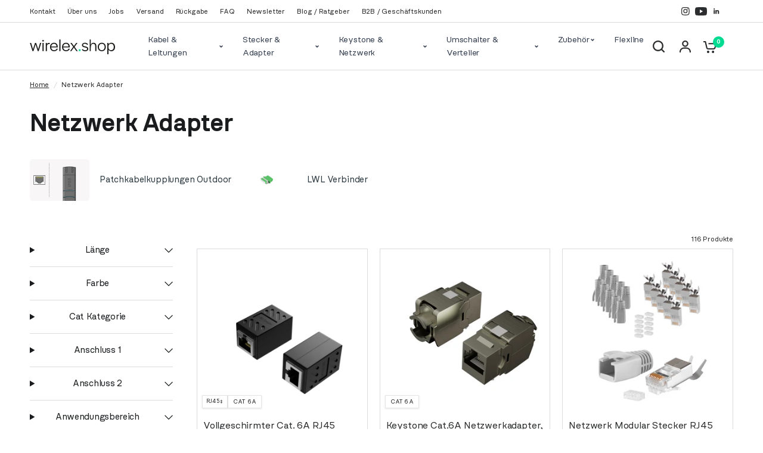

--- FILE ---
content_type: text/html; charset=utf-8
request_url: https://wirelex.shop/collections/netzwerk-adapter
body_size: 103010
content:
<!doctype html><html class="no-js" lang="de" dir="ltr">
<head>
  <style>
    /* Reserve stable header space early to avoid CLS */
    :root { --header-height: 60px; }
    @media only screen and (min-width: 1068px) { :root { --header-height: 80px; } }
  </style>
  <script defer data-domain="wirelex.shop" src="https://plausible.io/js/script.revenue.js"></script>
  <meta name="google-site-verification" content="f7F_j3gH_cfm9VPynA4tsxkaa_yiAsjFWOtGfTKASBI" />
	<meta charset="utf-8">
	<meta http-equiv="X-UA-Compatible" content="IE=edge,chrome=1">
	<meta name="viewport" content="width=device-width, initial-scale=1, maximum-scale=5, viewport-fit=cover">
	<meta name="theme-color" content="#ffffff">
	<link rel="canonical" href="https://wirelex.shop/collections/netzwerk-adapter">
	<link rel="preconnect" href="https://cdn.shopify.com" crossorigin>
  <link rel="preconnect" href="https://fonts.shopifycdn.com" crossorigin>
  <link rel="preconnect" href="https://plausible.io">
  <link rel="stylesheet" href="//wirelex.shop/cdn/shop/t/31/assets/custom-styles.css?v=7851390467966344161759155061">

	<link rel="preload" as="style" href="//wirelex.shop/cdn/shop/t/31/assets/app.css?v=130573186863466594641759155060">
<link rel="preload" as="style" href="//wirelex.shop/cdn/shop/t/31/assets/product-grid.css?v=34155296707784890021759155062">

<link rel="preload" as="image" href="//wirelex.shop/cdn/shop/collections/825bc27dec048a57f8c438b478be218a_20x14_crop_center.jpg?v=1731580573" imagesrcset="//wirelex.shop/cdn/shop/collections/825bc27dec048a57f8c438b478be218a_375x266_crop_center.jpg?v=1731580573 375w,//wirelex.shop/cdn/shop/collections/825bc27dec048a57f8c438b478be218a_400x284_crop_center.jpg?v=1731580573 400w" imagesizes="auto">


<link rel="preload" as="script" href="//wirelex.shop/cdn/shop/t/31/assets/header.js?v=6094887744313169711751356558">
<link rel="preload" as="script" href="//wirelex.shop/cdn/shop/t/31/assets/vendor.min.js?v=3813312436454354751751356561">
<link rel="preload" as="script" href="//wirelex.shop/cdn/shop/t/31/assets/app.js?v=24564654912936275101751356562">

<script>
window.lazySizesConfig = window.lazySizesConfig || {};
window.lazySizesConfig.expand = 250;
window.lazySizesConfig.loadMode = 1;
window.lazySizesConfig.loadHidden = false;
</script>


    <script>
        (function() {
            const url = new URL(window.location.href);
            if (url.searchParams.has('srsltid')) {
                url.searchParams.delete('srsltid');
                window.location.replace(url.origin + url.pathname);
            }
        })();
    </script>
	<link rel="icon" type="image/png" href="//wirelex.shop/cdn/shop/files/logo_transparent_whitespace_2x_8672180a-c122-42db-9823-63998f8c3c14.png?crop=center&height=32&v=1698036226&width=32">
<title>
	  Netzwerk Adapter für optimale Verbindungen | wirelex.shop
	  </title><meta name="description" content="Entdecken Sie unsere hochwertigen Netzwerk Adapter für eine schnelle und zuverlässige Netzwerkverbindung. Von Outdoor Kabelverbindern bis zu RJ45 Steckern - bei uns finden Sie alles, was Sie brauchen."><!-- fonts.shopifycdn preconnect oben gesetzt -->

<meta property="og:site_name" content="wirelex">
<meta property="og:url" content="https://wirelex.shop/collections/netzwerk-adapter">
<meta property="og:title" content="Netzwerk Adapter für optimale Verbindungen | wirelex.shop">
<meta property="og:type" content="product.group">
<meta property="og:description" content="Entdecken Sie unsere hochwertigen Netzwerk Adapter für eine schnelle und zuverlässige Netzwerkverbindung. Von Outdoor Kabelverbindern bis zu RJ45 Steckern - bei uns finden Sie alles, was Sie brauchen."><meta property="og:image" content="http://wirelex.shop/cdn/shop/collections/825bc27dec048a57f8c438b478be218a.jpg?v=1731580573">
  <meta property="og:image:secure_url" content="https://wirelex.shop/cdn/shop/collections/825bc27dec048a57f8c438b478be218a.jpg?v=1731580573">
  <meta property="og:image:width" content="400">
  <meta property="og:image:height" content="284"><meta name="twitter:card" content="summary_large_image">
<meta name="twitter:title" content="Netzwerk Adapter für optimale Verbindungen | wirelex.shop">
<meta name="twitter:description" content="Entdecken Sie unsere hochwertigen Netzwerk Adapter für eine schnelle und zuverlässige Netzwerkverbindung. Von Outdoor Kabelverbindern bis zu RJ45 Steckern - bei uns finden Sie alles, was Sie brauchen.">


	<link href="//wirelex.shop/cdn/shop/t/31/assets/app.css?v=130573186863466594641759155060" rel="stylesheet" type="text/css" media="all" />
	<link href="//wirelex.shop/cdn/shop/t/31/assets/product-grid.css?v=34155296707784890021759155062" rel="stylesheet" type="text/css" media="all" />
	<link rel="preload" as="style" href="//wirelex.shop/cdn/shop/t/31/assets/product-card-cable-specs.css?v=8423469956956436441752038578" onload="this.onload=null;this.rel='stylesheet'">
	<noscript><link href="//wirelex.shop/cdn/shop/t/31/assets/product-card-cable-specs.css?v=8423469956956436441752038578" rel="stylesheet" type="text/css" media="all" /></noscript>

	<style data-shopify>
	@font-face {
  font-family: Poppins;
  font-weight: 400;
  font-style: normal;
  font-display: swap;
  src: url("//wirelex.shop/cdn/fonts/poppins/poppins_n4.0ba78fa5af9b0e1a374041b3ceaadf0a43b41362.woff2") format("woff2"),
       url("//wirelex.shop/cdn/fonts/poppins/poppins_n4.214741a72ff2596839fc9760ee7a770386cf16ca.woff") format("woff");
}

@font-face {
  font-family: Poppins;
  font-weight: 500;
  font-style: normal;
  font-display: swap;
  src: url("//wirelex.shop/cdn/fonts/poppins/poppins_n5.ad5b4b72b59a00358afc706450c864c3c8323842.woff2") format("woff2"),
       url("//wirelex.shop/cdn/fonts/poppins/poppins_n5.33757fdf985af2d24b32fcd84c9a09224d4b2c39.woff") format("woff");
}

@font-face {
  font-family: Poppins;
  font-weight: 600;
  font-style: normal;
  font-display: swap;
  src: url("//wirelex.shop/cdn/fonts/poppins/poppins_n6.aa29d4918bc243723d56b59572e18228ed0786f6.woff2") format("woff2"),
       url("//wirelex.shop/cdn/fonts/poppins/poppins_n6.5f815d845fe073750885d5b7e619ee00e8111208.woff") format("woff");
}

@font-face {
  font-family: Poppins;
  font-weight: 400;
  font-style: italic;
  font-display: swap;
  src: url("//wirelex.shop/cdn/fonts/poppins/poppins_i4.846ad1e22474f856bd6b81ba4585a60799a9f5d2.woff2") format("woff2"),
       url("//wirelex.shop/cdn/fonts/poppins/poppins_i4.56b43284e8b52fc64c1fd271f289a39e8477e9ec.woff") format("woff");
}

@font-face {
  font-family: Poppins;
  font-weight: 600;
  font-style: italic;
  font-display: swap;
  src: url("//wirelex.shop/cdn/fonts/poppins/poppins_i6.bb8044d6203f492888d626dafda3c2999253e8e9.woff2") format("woff2"),
       url("//wirelex.shop/cdn/fonts/poppins/poppins_i6.e233dec1a61b1e7dead9f920159eda42280a02c3.woff") format("woff");
}


		@font-face {
  font-family: Montserrat;
  font-weight: 500;
  font-style: normal;
  font-display: swap;
  src: url("//wirelex.shop/cdn/fonts/montserrat/montserrat_n5.07ef3781d9c78c8b93c98419da7ad4fbeebb6635.woff2") format("woff2"),
       url("//wirelex.shop/cdn/fonts/montserrat/montserrat_n5.adf9b4bd8b0e4f55a0b203cdd84512667e0d5e4d.woff") format("woff");
}

@font-face {
  font-family: Montserrat;
  font-weight: 400;
  font-style: normal;
  font-display: swap;
  src: url("//wirelex.shop/cdn/fonts/montserrat/montserrat_n4.81949fa0ac9fd2021e16436151e8eaa539321637.woff2") format("woff2"),
       url("//wirelex.shop/cdn/fonts/montserrat/montserrat_n4.a6c632ca7b62da89c3594789ba828388aac693fe.woff") format("woff");
}

@font-face {
	    font-family: "Nudica";
	    font-style: normal;
	    font-weight: 400;
	    font-display: swap;
	    src: url("https://cdn.shopify.com/s/files/1/0672/8794/1425/files/nudica-regular-webfont.woff2?v=1733991639") format("woff2");
	}

	@font-face {
	    font-family: "Nudica";
	    font-style: italic;
	    font-weight: 400;
	    font-display: swap;
	    src: url("https://cdn.shopify.com/s/files/1/0672/8794/1425/files/nudica-regularitalic-webfont.woff2?v=1733991638") format("woff2");
	}

	@font-face {
	    font-family: "Nudica";
	    font-style: normal;
	    font-weight: 600;
	    font-display: swap;
	    src: url("https://cdn.shopify.com/s/files/1/0672/8794/1425/files/nudica-bold-webfont.woff2?v=1733991639") format("woff2");
	}

	@font-face {
	    font-family: "Nudica";
	    font-style: italic;
	    font-weight: 600;
	    font-display: swap;
	    src: url("https://cdn.shopify.com/s/files/1/0672/8794/1425/files/nudica-bolditalic-webfont.woff2?v=1733991639") format("woff2");
	}

	h1,h2,h3,h4,h5,h6,
	.h1,.h2,.h3,.h4,.h5,.h6,
	.logolink.text-logo,
	.heading-font,
	.h1-xlarge,
	.h1-large,
	blockquote p,
	blockquote span,
	.customer-addresses .my-address .address-index {
		font-style: normal;
		font-weight: 600;
		font-family: "Nudica", sans-serif;
	}

	body,
	.body-font,
	.thb-product-detail .product-title {
		font-style: normal;
		font-weight: 400;
		font-family: "Nudica", sans-serif;
	}

	:root {

		--font-body-scale: 1.0;
		--font-body-line-height-scale: 1.0;
		--font-body-letter-spacing: -0.01em;
		--font-announcement-scale: 1.0;
		--font-body-medium-weight: 500;
    --font-body-bold-weight: 600;
		--font-heading-scale: 1.0;
		--font-heading-line-height-scale: 1.0;
		--font-heading-letter-spacing: 0.0em;
		--font-navigation-scale: 1.0;
		--font-product-price-scale: 1.0;
		--font-product-title-scale: 1.0;
		--font-product-title-line-height-scale: 1.0;
		--button-letter-spacing: 0.0em;

		--block-border-radius: 0px;
		--button-border-radius: 0px;
		--input-border-radius: 0px;

		--bg-body: #ffffff;
		--bg-body-rgb: 255,255,255;
		--bg-body-darken: #f7f7f7;
		--payment-terms-background-color: #ffffff;
		
		--color-body: #2c2d2e;
		--color-body-rgb: 44,45,46;
		--color-heading: #1a1c1d;
		--color-heading-rgb: 26,28,29;

		--color-accent: #00db91;
		--color-accent-hover: #00b779;
		--color-accent-rgb: 0,219,145;
		--color-border: #DADCE0;
		--color-form-border: #D3D3D3;
		--color-overlay-rgb: 159,163,167;--color-drawer-bg: #ffffff;
			--color-drawer-bg-rgb: 255,255,255;--color-announcement-bar-text: #ffffff;--color-announcement-bar-bg: #00db91;--color-secondary-menu-text: #2c2d2e;--color-secondary-menu-bg: #ffffff;--color-header-bg: #ffffff;
			--color-header-bg-rgb: 255,255,255;--color-header-text: #2c2d2e;
			--color-header-text-rgb: 44,45,46;--color-header-links: #2c2d2e;--color-header-links-hover: #00db91;--color-header-icons: #2c2d2e;--color-header-border: #E2E2E2;--solid-button-background: #2c2d2e;
			--solid-button-background-hover: #1b1b1c;--solid-button-label: #ffffff;--white-button-label: #2c2d2e;--color-price: #426a5a;
			--color-price-rgb: 66,106,90;--color-price-discounted: #C62A32;--color-star: #FFAA47;--color-inventory-instock: #426a5a;--color-inventory-lowstock: #e97f32;--section-spacing-mobile: 50px;
		--section-spacing-desktop: 80px;--color-product-card-bg: #ffffff;--color-article-card-bg: #ffffff;--color-badge-text: #ffffff;--color-badge-sold-out: #6d6b6b;--color-badge-sale: #c62a32;--color-badge-preorder: #666666;--badge-corner-radius: 12px;--color-footer-heading: #FFFFFF;
			--color-footer-heading-rgb: 255,255,255;--color-footer-text: #DADCE0;
			--color-footer-text-rgb: 218,220,224;--color-footer-link: #9FA3A7;--color-footer-link-hover: #00db91;--color-footer-border: #00db91;
			--color-footer-border-rgb: 0,219,145;--color-footer-bg: #2c2d2e;}
</style>


	<script>
		window.theme = window.theme || {};
		theme = {
			settings: {
				money_with_currency_format:"{{amount_with_comma_separator}} €",
				cart_drawer:true},
			routes: {
				root_url: '/',
				cart_url: '/cart',
				cart_add_url: '/cart/add',
				search_url: '/search',
				cart_change_url: '/cart/change',
				cart_update_url: '/cart/update',
				predictive_search_url: '/search/suggest',
			},
			variantStrings: {
        addToCart: `In den Warenkorb legen`,
        soldOut: `Ausverkauft`,
        unavailable: `Nicht verfügbar`,
        preOrder: `Vorbestellen`,
      },
			strings: {
				requiresTerms: `Sie müssen den Verkaufsbedingungen zustimmen, um zur Kasse gehen zu können`,
				shippingEstimatorNoResults: `Entschuldige, wir liefern leider niche an Deine Adresse.`,
				shippingEstimatorOneResult: `Es gibt eine Versandklasse für Deine Adresse:`,
				shippingEstimatorMultipleResults: `Es gibt mehrere Versandklassen für Deine Adresse:`,
				shippingEstimatorError: `Ein oder mehrere Fehler sind beim Abrufen der Versandklassen aufgetreten:`
			}
		};
	</script>
	<script>window.performance && window.performance.mark && window.performance.mark('shopify.content_for_header.start');</script><meta name="google-site-verification" content="Pb6l56zUUAAfPB1kMdCt2NVRRusSG3KjomRQju2ZWM4">
<meta id="shopify-digital-wallet" name="shopify-digital-wallet" content="/67287941425/digital_wallets/dialog">
<meta name="shopify-checkout-api-token" content="01397879ae435d7133d762ebbf7d40e3">
<meta id="in-context-paypal-metadata" data-shop-id="67287941425" data-venmo-supported="false" data-environment="production" data-locale="de_DE" data-paypal-v4="true" data-currency="EUR">
<link rel="alternate" type="application/atom+xml" title="Feed" href="/collections/netzwerk-adapter.atom" />
<link rel="next" href="/collections/netzwerk-adapter?page=2">
<link rel="alternate" type="application/json+oembed" href="https://wirelex.shop/collections/netzwerk-adapter.oembed">
<script async="async" src="/checkouts/internal/preloads.js?locale=de-DE"></script>
<link rel="preconnect" href="https://shop.app" crossorigin="anonymous">
<script async="async" src="https://shop.app/checkouts/internal/preloads.js?locale=de-DE&shop_id=67287941425" crossorigin="anonymous"></script>
<script id="apple-pay-shop-capabilities" type="application/json">{"shopId":67287941425,"countryCode":"DE","currencyCode":"EUR","merchantCapabilities":["supports3DS"],"merchantId":"gid:\/\/shopify\/Shop\/67287941425","merchantName":"wirelex","requiredBillingContactFields":["postalAddress","email"],"requiredShippingContactFields":["postalAddress","email"],"shippingType":"shipping","supportedNetworks":["visa","maestro","masterCard","amex"],"total":{"type":"pending","label":"wirelex","amount":"1.00"},"shopifyPaymentsEnabled":true,"supportsSubscriptions":true}</script>
<script id="shopify-features" type="application/json">{"accessToken":"01397879ae435d7133d762ebbf7d40e3","betas":["rich-media-storefront-analytics"],"domain":"wirelex.shop","predictiveSearch":true,"shopId":67287941425,"locale":"de"}</script>
<script>var Shopify = Shopify || {};
Shopify.shop = "wirelex-6195.myshopify.com";
Shopify.locale = "de";
Shopify.currency = {"active":"EUR","rate":"1.0"};
Shopify.country = "DE";
Shopify.theme = {"name":"wirelex_shopify\/main","id":184795529563,"schema_name":"Vision","schema_version":"3.1.0","theme_store_id":null,"role":"main"};
Shopify.theme.handle = "null";
Shopify.theme.style = {"id":null,"handle":null};
Shopify.cdnHost = "wirelex.shop/cdn";
Shopify.routes = Shopify.routes || {};
Shopify.routes.root = "/";</script>
<script type="module">!function(o){(o.Shopify=o.Shopify||{}).modules=!0}(window);</script>
<script>!function(o){function n(){var o=[];function n(){o.push(Array.prototype.slice.apply(arguments))}return n.q=o,n}var t=o.Shopify=o.Shopify||{};t.loadFeatures=n(),t.autoloadFeatures=n()}(window);</script>
<script>
  window.ShopifyPay = window.ShopifyPay || {};
  window.ShopifyPay.apiHost = "shop.app\/pay";
  window.ShopifyPay.redirectState = null;
</script>
<script id="shop-js-analytics" type="application/json">{"pageType":"collection"}</script>
<script defer="defer" async type="module" src="//wirelex.shop/cdn/shopifycloud/shop-js/modules/v2/client.init-shop-cart-sync_XknANqpX.de.esm.js"></script>
<script defer="defer" async type="module" src="//wirelex.shop/cdn/shopifycloud/shop-js/modules/v2/chunk.common_DvdeXi9P.esm.js"></script>
<script type="module">
  await import("//wirelex.shop/cdn/shopifycloud/shop-js/modules/v2/client.init-shop-cart-sync_XknANqpX.de.esm.js");
await import("//wirelex.shop/cdn/shopifycloud/shop-js/modules/v2/chunk.common_DvdeXi9P.esm.js");

  window.Shopify.SignInWithShop?.initShopCartSync?.({"fedCMEnabled":true,"windoidEnabled":true});

</script>
<script>
  window.Shopify = window.Shopify || {};
  if (!window.Shopify.featureAssets) window.Shopify.featureAssets = {};
  window.Shopify.featureAssets['shop-js'] = {"shop-cart-sync":["modules/v2/client.shop-cart-sync_D9JQGxjh.de.esm.js","modules/v2/chunk.common_DvdeXi9P.esm.js"],"init-fed-cm":["modules/v2/client.init-fed-cm_DMo35JdQ.de.esm.js","modules/v2/chunk.common_DvdeXi9P.esm.js"],"init-windoid":["modules/v2/client.init-windoid_B3VvhkL7.de.esm.js","modules/v2/chunk.common_DvdeXi9P.esm.js"],"init-shop-email-lookup-coordinator":["modules/v2/client.init-shop-email-lookup-coordinator_Bz_MA9Op.de.esm.js","modules/v2/chunk.common_DvdeXi9P.esm.js"],"shop-cash-offers":["modules/v2/client.shop-cash-offers_CYQv6hn3.de.esm.js","modules/v2/chunk.common_DvdeXi9P.esm.js","modules/v2/chunk.modal_CkJq5XGD.esm.js"],"shop-button":["modules/v2/client.shop-button_Baq_RTkq.de.esm.js","modules/v2/chunk.common_DvdeXi9P.esm.js"],"shop-toast-manager":["modules/v2/client.shop-toast-manager_DCWfOqRF.de.esm.js","modules/v2/chunk.common_DvdeXi9P.esm.js"],"avatar":["modules/v2/client.avatar_BTnouDA3.de.esm.js"],"pay-button":["modules/v2/client.pay-button_CKXSOdRt.de.esm.js","modules/v2/chunk.common_DvdeXi9P.esm.js"],"init-shop-cart-sync":["modules/v2/client.init-shop-cart-sync_XknANqpX.de.esm.js","modules/v2/chunk.common_DvdeXi9P.esm.js"],"shop-login-button":["modules/v2/client.shop-login-button_caaxNUOr.de.esm.js","modules/v2/chunk.common_DvdeXi9P.esm.js","modules/v2/chunk.modal_CkJq5XGD.esm.js"],"init-customer-accounts-sign-up":["modules/v2/client.init-customer-accounts-sign-up_CDG_EMX9.de.esm.js","modules/v2/client.shop-login-button_caaxNUOr.de.esm.js","modules/v2/chunk.common_DvdeXi9P.esm.js","modules/v2/chunk.modal_CkJq5XGD.esm.js"],"init-shop-for-new-customer-accounts":["modules/v2/client.init-shop-for-new-customer-accounts_CbyP-mMl.de.esm.js","modules/v2/client.shop-login-button_caaxNUOr.de.esm.js","modules/v2/chunk.common_DvdeXi9P.esm.js","modules/v2/chunk.modal_CkJq5XGD.esm.js"],"init-customer-accounts":["modules/v2/client.init-customer-accounts_CBDBRCw9.de.esm.js","modules/v2/client.shop-login-button_caaxNUOr.de.esm.js","modules/v2/chunk.common_DvdeXi9P.esm.js","modules/v2/chunk.modal_CkJq5XGD.esm.js"],"shop-follow-button":["modules/v2/client.shop-follow-button_DKjGFHnv.de.esm.js","modules/v2/chunk.common_DvdeXi9P.esm.js","modules/v2/chunk.modal_CkJq5XGD.esm.js"],"checkout-modal":["modules/v2/client.checkout-modal_DiCgWgoC.de.esm.js","modules/v2/chunk.common_DvdeXi9P.esm.js","modules/v2/chunk.modal_CkJq5XGD.esm.js"],"lead-capture":["modules/v2/client.lead-capture_B-xxyKeu.de.esm.js","modules/v2/chunk.common_DvdeXi9P.esm.js","modules/v2/chunk.modal_CkJq5XGD.esm.js"],"shop-login":["modules/v2/client.shop-login_Cve_5msa.de.esm.js","modules/v2/chunk.common_DvdeXi9P.esm.js","modules/v2/chunk.modal_CkJq5XGD.esm.js"],"payment-terms":["modules/v2/client.payment-terms_D0YjRyyK.de.esm.js","modules/v2/chunk.common_DvdeXi9P.esm.js","modules/v2/chunk.modal_CkJq5XGD.esm.js"]};
</script>
<script>(function() {
  var isLoaded = false;
  function asyncLoad() {
    if (isLoaded) return;
    isLoaded = true;
    var urls = ["https:\/\/static2.rapidsearch.dev\/resultpage.js?shop=wirelex-6195.myshopify.com"];
    for (var i = 0; i < urls.length; i++) {
      var s = document.createElement('script');
      s.type = 'text/javascript';
      s.async = true;
      s.src = urls[i];
      var x = document.getElementsByTagName('script')[0];
      x.parentNode.insertBefore(s, x);
    }
  };
  if(window.attachEvent) {
    window.attachEvent('onload', asyncLoad);
  } else {
    window.addEventListener('load', asyncLoad, false);
  }
})();</script>
<script id="__st">var __st={"a":67287941425,"offset":3600,"reqid":"19b5c48e-36b2-42e2-bf45-fb6a4ef57048-1768929004","pageurl":"wirelex.shop\/collections\/netzwerk-adapter","u":"291e7a18149b","p":"collection","rtyp":"collection","rid":602164396379};</script>
<script>window.ShopifyPaypalV4VisibilityTracking = true;</script>
<script id="captcha-bootstrap">!function(){'use strict';const t='contact',e='account',n='new_comment',o=[[t,t],['blogs',n],['comments',n],[t,'customer']],c=[[e,'customer_login'],[e,'guest_login'],[e,'recover_customer_password'],[e,'create_customer']],r=t=>t.map((([t,e])=>`form[action*='/${t}']:not([data-nocaptcha='true']) input[name='form_type'][value='${e}']`)).join(','),a=t=>()=>t?[...document.querySelectorAll(t)].map((t=>t.form)):[];function s(){const t=[...o],e=r(t);return a(e)}const i='password',u='form_key',d=['recaptcha-v3-token','g-recaptcha-response','h-captcha-response',i],f=()=>{try{return window.sessionStorage}catch{return}},m='__shopify_v',_=t=>t.elements[u];function p(t,e,n=!1){try{const o=window.sessionStorage,c=JSON.parse(o.getItem(e)),{data:r}=function(t){const{data:e,action:n}=t;return t[m]||n?{data:e,action:n}:{data:t,action:n}}(c);for(const[e,n]of Object.entries(r))t.elements[e]&&(t.elements[e].value=n);n&&o.removeItem(e)}catch(o){console.error('form repopulation failed',{error:o})}}const l='form_type',E='cptcha';function T(t){t.dataset[E]=!0}const w=window,h=w.document,L='Shopify',v='ce_forms',y='captcha';let A=!1;((t,e)=>{const n=(g='f06e6c50-85a8-45c8-87d0-21a2b65856fe',I='https://cdn.shopify.com/shopifycloud/storefront-forms-hcaptcha/ce_storefront_forms_captcha_hcaptcha.v1.5.2.iife.js',D={infoText:'Durch hCaptcha geschützt',privacyText:'Datenschutz',termsText:'Allgemeine Geschäftsbedingungen'},(t,e,n)=>{const o=w[L][v],c=o.bindForm;if(c)return c(t,g,e,D).then(n);var r;o.q.push([[t,g,e,D],n]),r=I,A||(h.body.append(Object.assign(h.createElement('script'),{id:'captcha-provider',async:!0,src:r})),A=!0)});var g,I,D;w[L]=w[L]||{},w[L][v]=w[L][v]||{},w[L][v].q=[],w[L][y]=w[L][y]||{},w[L][y].protect=function(t,e){n(t,void 0,e),T(t)},Object.freeze(w[L][y]),function(t,e,n,w,h,L){const[v,y,A,g]=function(t,e,n){const i=e?o:[],u=t?c:[],d=[...i,...u],f=r(d),m=r(i),_=r(d.filter((([t,e])=>n.includes(e))));return[a(f),a(m),a(_),s()]}(w,h,L),I=t=>{const e=t.target;return e instanceof HTMLFormElement?e:e&&e.form},D=t=>v().includes(t);t.addEventListener('submit',(t=>{const e=I(t);if(!e)return;const n=D(e)&&!e.dataset.hcaptchaBound&&!e.dataset.recaptchaBound,o=_(e),c=g().includes(e)&&(!o||!o.value);(n||c)&&t.preventDefault(),c&&!n&&(function(t){try{if(!f())return;!function(t){const e=f();if(!e)return;const n=_(t);if(!n)return;const o=n.value;o&&e.removeItem(o)}(t);const e=Array.from(Array(32),(()=>Math.random().toString(36)[2])).join('');!function(t,e){_(t)||t.append(Object.assign(document.createElement('input'),{type:'hidden',name:u})),t.elements[u].value=e}(t,e),function(t,e){const n=f();if(!n)return;const o=[...t.querySelectorAll(`input[type='${i}']`)].map((({name:t})=>t)),c=[...d,...o],r={};for(const[a,s]of new FormData(t).entries())c.includes(a)||(r[a]=s);n.setItem(e,JSON.stringify({[m]:1,action:t.action,data:r}))}(t,e)}catch(e){console.error('failed to persist form',e)}}(e),e.submit())}));const S=(t,e)=>{t&&!t.dataset[E]&&(n(t,e.some((e=>e===t))),T(t))};for(const o of['focusin','change'])t.addEventListener(o,(t=>{const e=I(t);D(e)&&S(e,y())}));const B=e.get('form_key'),M=e.get(l),P=B&&M;t.addEventListener('DOMContentLoaded',(()=>{const t=y();if(P)for(const e of t)e.elements[l].value===M&&p(e,B);[...new Set([...A(),...v().filter((t=>'true'===t.dataset.shopifyCaptcha))])].forEach((e=>S(e,t)))}))}(h,new URLSearchParams(w.location.search),n,t,e,['guest_login'])})(!0,!0)}();</script>
<script integrity="sha256-4kQ18oKyAcykRKYeNunJcIwy7WH5gtpwJnB7kiuLZ1E=" data-source-attribution="shopify.loadfeatures" defer="defer" src="//wirelex.shop/cdn/shopifycloud/storefront/assets/storefront/load_feature-a0a9edcb.js" crossorigin="anonymous"></script>
<script crossorigin="anonymous" defer="defer" src="//wirelex.shop/cdn/shopifycloud/storefront/assets/shopify_pay/storefront-65b4c6d7.js?v=20250812"></script>
<script data-source-attribution="shopify.dynamic_checkout.dynamic.init">var Shopify=Shopify||{};Shopify.PaymentButton=Shopify.PaymentButton||{isStorefrontPortableWallets:!0,init:function(){window.Shopify.PaymentButton.init=function(){};var t=document.createElement("script");t.src="https://wirelex.shop/cdn/shopifycloud/portable-wallets/latest/portable-wallets.de.js",t.type="module",document.head.appendChild(t)}};
</script>
<script data-source-attribution="shopify.dynamic_checkout.buyer_consent">
  function portableWalletsHideBuyerConsent(e){var t=document.getElementById("shopify-buyer-consent"),n=document.getElementById("shopify-subscription-policy-button");t&&n&&(t.classList.add("hidden"),t.setAttribute("aria-hidden","true"),n.removeEventListener("click",e))}function portableWalletsShowBuyerConsent(e){var t=document.getElementById("shopify-buyer-consent"),n=document.getElementById("shopify-subscription-policy-button");t&&n&&(t.classList.remove("hidden"),t.removeAttribute("aria-hidden"),n.addEventListener("click",e))}window.Shopify?.PaymentButton&&(window.Shopify.PaymentButton.hideBuyerConsent=portableWalletsHideBuyerConsent,window.Shopify.PaymentButton.showBuyerConsent=portableWalletsShowBuyerConsent);
</script>
<script data-source-attribution="shopify.dynamic_checkout.cart.bootstrap">document.addEventListener("DOMContentLoaded",(function(){function t(){return document.querySelector("shopify-accelerated-checkout-cart, shopify-accelerated-checkout")}if(t())Shopify.PaymentButton.init();else{new MutationObserver((function(e,n){t()&&(Shopify.PaymentButton.init(),n.disconnect())})).observe(document.body,{childList:!0,subtree:!0})}}));
</script>
<script id='scb4127' type='text/javascript' async='' src='https://wirelex.shop/cdn/shopifycloud/privacy-banner/storefront-banner.js'></script><link id="shopify-accelerated-checkout-styles" rel="stylesheet" media="screen" href="https://wirelex.shop/cdn/shopifycloud/portable-wallets/latest/accelerated-checkout-backwards-compat.css" crossorigin="anonymous">
<style id="shopify-accelerated-checkout-cart">
        #shopify-buyer-consent {
  margin-top: 1em;
  display: inline-block;
  width: 100%;
}

#shopify-buyer-consent.hidden {
  display: none;
}

#shopify-subscription-policy-button {
  background: none;
  border: none;
  padding: 0;
  text-decoration: underline;
  font-size: inherit;
  cursor: pointer;
}

#shopify-subscription-policy-button::before {
  box-shadow: none;
}

      </style>

<script>window.performance && window.performance.mark && window.performance.mark('shopify.content_for_header.end');</script> <!-- Header hook for plugins -->
  
	<script>document.documentElement.className = document.documentElement.className.replace('no-js', 'js');</script>
  


  <script type="text/javascript">
    window.RapidSearchAdmin = false;
  </script>


<!-- BEGIN app block: shopify://apps/klaviyo-email-marketing-sms/blocks/klaviyo-onsite-embed/2632fe16-c075-4321-a88b-50b567f42507 -->












  <script async src="https://static.klaviyo.com/onsite/js/XVTiME/klaviyo.js?company_id=XVTiME"></script>
  <script>!function(){if(!window.klaviyo){window._klOnsite=window._klOnsite||[];try{window.klaviyo=new Proxy({},{get:function(n,i){return"push"===i?function(){var n;(n=window._klOnsite).push.apply(n,arguments)}:function(){for(var n=arguments.length,o=new Array(n),w=0;w<n;w++)o[w]=arguments[w];var t="function"==typeof o[o.length-1]?o.pop():void 0,e=new Promise((function(n){window._klOnsite.push([i].concat(o,[function(i){t&&t(i),n(i)}]))}));return e}}})}catch(n){window.klaviyo=window.klaviyo||[],window.klaviyo.push=function(){var n;(n=window._klOnsite).push.apply(n,arguments)}}}}();</script>

  




  <script>
    window.klaviyoReviewsProductDesignMode = false
  </script>







<!-- END app block --><!-- BEGIN app block: shopify://apps/judge-me-reviews/blocks/judgeme_core/61ccd3b1-a9f2-4160-9fe9-4fec8413e5d8 --><!-- Start of Judge.me Core -->






<link rel="dns-prefetch" href="https://cdnwidget.judge.me">
<link rel="dns-prefetch" href="https://cdn.judge.me">
<link rel="dns-prefetch" href="https://cdn1.judge.me">
<link rel="dns-prefetch" href="https://api.judge.me">

<script data-cfasync='false' class='jdgm-settings-script'>window.jdgmSettings={"pagination":5,"disable_web_reviews":false,"badge_no_review_text":"Keine Bewertungen","badge_n_reviews_text":"{{ n }} Bewertung/Bewertungen","badge_star_color":"#FFA534","hide_badge_preview_if_no_reviews":true,"badge_hide_text":false,"enforce_center_preview_badge":false,"widget_title":"Bewertungen von Kunden","widget_open_form_text":"Bewertung schreiben","widget_close_form_text":"Bewertung abbrechen","widget_refresh_page_text":"Seite aktualisieren","widget_summary_text":"Basierend auf {{ number_of_reviews }} Bewertung/Bewertungen","widget_no_review_text":"Schreiben Sie die erste Bewertung","widget_name_field_text":"Anzeigename","widget_verified_name_field_text":"Verifizierter Name (öffentlich)","widget_name_placeholder_text":"Anzeigename","widget_required_field_error_text":"Dieses Feld ist erforderlich.","widget_email_field_text":"E-Mail-Adresse","widget_verified_email_field_text":"Verifizierte E-Mail (privat, kann nicht bearbeitet werden)","widget_email_placeholder_text":"Ihre E-Mail-Adresse","widget_email_field_error_text":"Bitte geben Sie eine gültige E-Mail-Adresse ein.","widget_rating_field_text":"Bewertung","widget_review_title_field_text":"Bewertungstitel","widget_review_title_placeholder_text":"Geben Sie Ihrer Bewertung einen Titel","widget_review_body_field_text":"Bewertungsinhalt","widget_review_body_placeholder_text":"Beginnen Sie hier zu schreiben...","widget_pictures_field_text":"Bild/Video (optional)","widget_submit_review_text":"Bewertung abschicken","widget_submit_verified_review_text":"Verifizierte Bewertung abschicken","widget_submit_success_msg_with_auto_publish":"Vielen Dank! Bitte aktualisieren Sie die Seite in wenigen Momenten, um Ihre Bewertung zu sehen. Sie können Ihre Bewertung entfernen oder bearbeiten, indem Sie sich bei \u003ca href='https://judge.me/login' target='_blank' rel='nofollow noopener'\u003eJudge.me\u003c/a\u003e anmelden","widget_submit_success_msg_no_auto_publish":"Vielen Dank! Ihre Bewertung wird veröffentlicht, sobald sie vom Shop-Administrator genehmigt wurde. Sie können Ihre Bewertung entfernen oder bearbeiten, indem Sie sich bei \u003ca href='https://judge.me/login' target='_blank' rel='nofollow noopener'\u003eJudge.me\u003c/a\u003e anmelden","widget_show_default_reviews_out_of_total_text":"Es werden {{ n_reviews_shown }} von {{ n_reviews }} Bewertungen angezeigt.","widget_show_all_link_text":"Alle anzeigen","widget_show_less_link_text":"Weniger anzeigen","widget_author_said_text":"{{ reviewer_name }} sagte:","widget_days_text":"vor {{ n }} Tag/Tagen","widget_weeks_text":"vor {{ n }} Woche/Wochen","widget_months_text":"vor {{ n }} Monat/Monaten","widget_years_text":"vor {{ n }} Jahr/Jahren","widget_yesterday_text":"Gestern","widget_today_text":"Heute","widget_replied_text":"\u003e\u003e {{ shop_name }} antwortete:","widget_read_more_text":"Mehr lesen","widget_reviewer_name_as_initial":"last_initial","widget_rating_filter_color":"#426a5a","widget_rating_filter_see_all_text":"Alle Bewertungen anzeigen","widget_sorting_most_recent_text":"Neueste","widget_sorting_highest_rating_text":"Höchste Bewertung","widget_sorting_lowest_rating_text":"Niedrigste Bewertung","widget_sorting_with_pictures_text":"Nur Bilder","widget_sorting_most_helpful_text":"Hilfreichste","widget_open_question_form_text":"Eine Frage stellen","widget_reviews_subtab_text":"Bewertungen","widget_questions_subtab_text":"Fragen","widget_question_label_text":"Frage","widget_answer_label_text":"Antwort","widget_question_placeholder_text":"Schreiben Sie hier Ihre Frage","widget_submit_question_text":"Frage absenden","widget_question_submit_success_text":"Vielen Dank für Ihre Frage! Wir werden Sie benachrichtigen, sobald sie beantwortet wird.","widget_star_color":"#FFA534","verified_badge_text":"Verifizierter Kauf","verified_badge_bg_color":"","verified_badge_text_color":"","verified_badge_placement":"left-of-reviewer-name","widget_review_max_height":"","widget_hide_border":true,"widget_social_share":false,"widget_thumb":true,"widget_review_location_show":false,"widget_location_format":"city_only","all_reviews_include_out_of_store_products":true,"all_reviews_out_of_store_text":"(außerhalb des Shops)","all_reviews_pagination":100,"all_reviews_product_name_prefix_text":"über","enable_review_pictures":true,"enable_question_anwser":false,"widget_theme":"","review_date_format":"dd/mm/yyyy","default_sort_method":"most-recent","widget_product_reviews_subtab_text":"Produktbewertungen","widget_shop_reviews_subtab_text":"Shop-Bewertungen","widget_other_products_reviews_text":"Bewertungen für andere Produkte","widget_store_reviews_subtab_text":"Shop-Bewertungen","widget_no_store_reviews_text":"Dieser Shop hat noch keine Bewertungen erhalten","widget_web_restriction_product_reviews_text":"Dieses Produkt hat noch keine Bewertungen erhalten","widget_no_items_text":"Keine Elemente gefunden","widget_show_more_text":"Mehr anzeigen","widget_write_a_store_review_text":"Shop-Bewertung schreiben","widget_other_languages_heading":"Bewertungen in anderen Sprachen","widget_translate_review_text":"Bewertung übersetzen nach {{ language }}","widget_translating_review_text":"Übersetzung läuft...","widget_show_original_translation_text":"Original anzeigen ({{ language }})","widget_translate_review_failed_text":"Bewertung konnte nicht übersetzt werden.","widget_translate_review_retry_text":"Erneut versuchen","widget_translate_review_try_again_later_text":"Versuchen Sie es später noch einmal","show_product_url_for_grouped_product":false,"widget_sorting_pictures_first_text":"Bilder zuerst","show_pictures_on_all_rev_page_mobile":false,"show_pictures_on_all_rev_page_desktop":false,"floating_tab_hide_mobile_install_preference":false,"floating_tab_button_name":"★ Bewertungen","floating_tab_title":"Lassen Sie Kunden für uns sprechen","floating_tab_button_color":"","floating_tab_button_background_color":"","floating_tab_url":"","floating_tab_url_enabled":false,"floating_tab_tab_style":"text","all_reviews_text_badge_text":"Kunden bewerten uns mit {{ shop.metafields.judgeme.all_reviews_rating | round: 1 }}/5 basierend auf {{ shop.metafields.judgeme.all_reviews_count }} Bewertungen.","all_reviews_text_badge_text_branded_style":"{{ shop.metafields.judgeme.all_reviews_rating | round: 1 }} von 5 Sternen basierend auf {{ shop.metafields.judgeme.all_reviews_count }} Bewertungen","is_all_reviews_text_badge_a_link":false,"show_stars_for_all_reviews_text_badge":false,"all_reviews_text_badge_url":"","all_reviews_text_style":"branded","all_reviews_text_color_style":"judgeme_brand_color","all_reviews_text_color":"#108474","all_reviews_text_show_jm_brand":true,"featured_carousel_show_header":true,"featured_carousel_title":"Lassen Sie Kunden für uns sprechen","testimonials_carousel_title":"Kunden sagen uns","videos_carousel_title":"Echte Kunden-Geschichten","cards_carousel_title":"Kunden sagen uns","featured_carousel_count_text":"aus {{ n }} Bewertungen","featured_carousel_add_link_to_all_reviews_page":false,"featured_carousel_url":"","featured_carousel_show_images":true,"featured_carousel_autoslide_interval":5,"featured_carousel_arrows_on_the_sides":false,"featured_carousel_height":250,"featured_carousel_width":80,"featured_carousel_image_size":0,"featured_carousel_image_height":250,"featured_carousel_arrow_color":"#eeeeee","verified_count_badge_style":"branded","verified_count_badge_orientation":"horizontal","verified_count_badge_color_style":"judgeme_brand_color","verified_count_badge_color":"#108474","is_verified_count_badge_a_link":false,"verified_count_badge_url":"","verified_count_badge_show_jm_brand":true,"widget_rating_preset_default":5,"widget_first_sub_tab":"product-reviews","widget_show_histogram":false,"widget_histogram_use_custom_color":true,"widget_pagination_use_custom_color":false,"widget_star_use_custom_color":false,"widget_verified_badge_use_custom_color":false,"widget_write_review_use_custom_color":false,"picture_reminder_submit_button":"Upload Pictures","enable_review_videos":false,"mute_video_by_default":false,"widget_sorting_videos_first_text":"Videos zuerst","widget_review_pending_text":"Ausstehend","featured_carousel_items_for_large_screen":3,"social_share_options_order":"Facebook,Twitter","remove_microdata_snippet":true,"disable_json_ld":false,"enable_json_ld_products":false,"preview_badge_show_question_text":false,"preview_badge_no_question_text":"Keine Fragen","preview_badge_n_question_text":"{{ number_of_questions }} Frage/Fragen","qa_badge_show_icon":false,"qa_badge_position":"same-row","remove_judgeme_branding":false,"widget_add_search_bar":false,"widget_search_bar_placeholder":"Suchen","widget_sorting_verified_only_text":"Nur verifizierte","featured_carousel_theme":"default","featured_carousel_show_rating":true,"featured_carousel_show_title":true,"featured_carousel_show_body":true,"featured_carousel_show_date":false,"featured_carousel_show_reviewer":true,"featured_carousel_show_product":false,"featured_carousel_header_background_color":"#108474","featured_carousel_header_text_color":"#ffffff","featured_carousel_name_product_separator":"reviewed","featured_carousel_full_star_background":"#108474","featured_carousel_empty_star_background":"#dadada","featured_carousel_vertical_theme_background":"#f9fafb","featured_carousel_verified_badge_enable":true,"featured_carousel_verified_badge_color":"#108474","featured_carousel_border_style":"round","featured_carousel_review_line_length_limit":3,"featured_carousel_more_reviews_button_text":"Mehr Bewertungen lesen","featured_carousel_view_product_button_text":"Produkt ansehen","all_reviews_page_load_reviews_on":"scroll","all_reviews_page_load_more_text":"Mehr Bewertungen laden","disable_fb_tab_reviews":false,"enable_ajax_cdn_cache":false,"widget_advanced_speed_features":5,"widget_public_name_text":"wird öffentlich angezeigt wie","default_reviewer_name":"John Smith","default_reviewer_name_has_non_latin":true,"widget_reviewer_anonymous":"Anonym","medals_widget_title":"Judge.me Bewertungsmedaillen","medals_widget_background_color":"#f9fafb","medals_widget_position":"footer_all_pages","medals_widget_border_color":"#f9fafb","medals_widget_verified_text_position":"left","medals_widget_use_monochromatic_version":false,"medals_widget_elements_color":"#108474","show_reviewer_avatar":false,"widget_invalid_yt_video_url_error_text":"Keine YouTube-Video-URL","widget_max_length_field_error_text":"Bitte geben Sie nicht mehr als {0} Zeichen ein.","widget_show_country_flag":false,"widget_show_collected_via_shop_app":true,"widget_verified_by_shop_badge_style":"light","widget_verified_by_shop_text":"Verifiziert vom Shop","widget_show_photo_gallery":false,"widget_load_with_code_splitting":true,"widget_ugc_install_preference":false,"widget_ugc_title":"Von uns hergestellt, von Ihnen geteilt","widget_ugc_subtitle":"Markieren Sie uns, um Ihr Bild auf unserer Seite zu sehen","widget_ugc_arrows_color":"#ffffff","widget_ugc_primary_button_text":"Jetzt kaufen","widget_ugc_primary_button_background_color":"#108474","widget_ugc_primary_button_text_color":"#ffffff","widget_ugc_primary_button_border_width":"0","widget_ugc_primary_button_border_style":"none","widget_ugc_primary_button_border_color":"#108474","widget_ugc_primary_button_border_radius":"25","widget_ugc_secondary_button_text":"Mehr laden","widget_ugc_secondary_button_background_color":"#ffffff","widget_ugc_secondary_button_text_color":"#108474","widget_ugc_secondary_button_border_width":"2","widget_ugc_secondary_button_border_style":"solid","widget_ugc_secondary_button_border_color":"#108474","widget_ugc_secondary_button_border_radius":"25","widget_ugc_reviews_button_text":"Bewertungen ansehen","widget_ugc_reviews_button_background_color":"#ffffff","widget_ugc_reviews_button_text_color":"#108474","widget_ugc_reviews_button_border_width":"2","widget_ugc_reviews_button_border_style":"solid","widget_ugc_reviews_button_border_color":"#108474","widget_ugc_reviews_button_border_radius":"25","widget_ugc_reviews_button_link_to":"judgeme-reviews-page","widget_ugc_show_post_date":true,"widget_ugc_max_width":"800","widget_rating_metafield_value_type":true,"widget_primary_color":"#00DB91","widget_enable_secondary_color":false,"widget_secondary_color":"#edf5f5","widget_summary_average_rating_text":"{{ average_rating }} von 5","widget_media_grid_title":"Kundenfotos \u0026 -videos","widget_media_grid_see_more_text":"Mehr sehen","widget_round_style":true,"widget_show_product_medals":false,"widget_verified_by_judgeme_text":"Verifiziert von Judge.me","widget_show_store_medals":true,"widget_verified_by_judgeme_text_in_store_medals":"Verifiziert von Judge.me","widget_media_field_exceed_quantity_message":"Entschuldigung, wir können nur {{ max_media }} für eine Bewertung akzeptieren.","widget_media_field_exceed_limit_message":"{{ file_name }} ist zu groß, bitte wählen Sie ein {{ media_type }} kleiner als {{ size_limit }}MB.","widget_review_submitted_text":"Bewertung abgesendet!","widget_question_submitted_text":"Frage abgesendet!","widget_close_form_text_question":"Abbrechen","widget_write_your_answer_here_text":"Schreiben Sie hier Ihre Antwort","widget_enabled_branded_link":true,"widget_show_collected_by_judgeme":false,"widget_reviewer_name_color":"","widget_write_review_text_color":"","widget_write_review_bg_color":"","widget_collected_by_judgeme_text":"gesammelt von Judge.me","widget_pagination_type":"load_more","widget_load_more_text":"Mehr laden","widget_load_more_color":"#108474","widget_full_review_text":"Vollständige Bewertung","widget_read_more_reviews_text":"Mehr Bewertungen lesen","widget_read_questions_text":"Fragen lesen","widget_questions_and_answers_text":"Fragen \u0026 Antworten","widget_verified_by_text":"Verifiziert von","widget_verified_text":"Verifiziert","widget_number_of_reviews_text":"{{ number_of_reviews }} Bewertungen","widget_back_button_text":"Zurück","widget_next_button_text":"Weiter","widget_custom_forms_filter_button":"Filter","custom_forms_style":"horizontal","widget_show_review_information":false,"how_reviews_are_collected":"Wie werden Bewertungen gesammelt?","widget_show_review_keywords":false,"widget_gdpr_statement":"Wie wir Ihre Daten verwenden: Wir kontaktieren Sie nur bezüglich der von Ihnen abgegebenen Bewertung und nur, wenn nötig. Durch das Absenden Ihrer Bewertung stimmen Sie den \u003ca href='https://judge.me/terms' target='_blank' rel='nofollow noopener'\u003eNutzungsbedingungen\u003c/a\u003e, der \u003ca href='https://judge.me/privacy' target='_blank' rel='nofollow noopener'\u003eDatenschutzrichtlinie\u003c/a\u003e und den \u003ca href='https://judge.me/content-policy' target='_blank' rel='nofollow noopener'\u003eInhaltsrichtlinien\u003c/a\u003e von Judge.me zu.","widget_multilingual_sorting_enabled":false,"widget_translate_review_content_enabled":false,"widget_translate_review_content_method":"manual","popup_widget_review_selection":"automatically_with_pictures","popup_widget_round_border_style":true,"popup_widget_show_title":true,"popup_widget_show_body":true,"popup_widget_show_reviewer":false,"popup_widget_show_product":true,"popup_widget_show_pictures":true,"popup_widget_use_review_picture":true,"popup_widget_show_on_home_page":true,"popup_widget_show_on_product_page":true,"popup_widget_show_on_collection_page":true,"popup_widget_show_on_cart_page":true,"popup_widget_position":"bottom_left","popup_widget_first_review_delay":5,"popup_widget_duration":5,"popup_widget_interval":5,"popup_widget_review_count":5,"popup_widget_hide_on_mobile":true,"review_snippet_widget_round_border_style":true,"review_snippet_widget_card_color":"#FFFFFF","review_snippet_widget_slider_arrows_background_color":"#FFFFFF","review_snippet_widget_slider_arrows_color":"#000000","review_snippet_widget_star_color":"#108474","show_product_variant":false,"all_reviews_product_variant_label_text":"Variante: ","widget_show_verified_branding":false,"widget_ai_summary_title":"Kunden sagen","widget_ai_summary_disclaimer":"KI-gestützte Bewertungszusammenfassung basierend auf aktuellen Kundenbewertungen","widget_show_ai_summary":false,"widget_show_ai_summary_bg":false,"widget_show_review_title_input":true,"redirect_reviewers_invited_via_email":"review_widget","request_store_review_after_product_review":false,"request_review_other_products_in_order":false,"review_form_color_scheme":"default","review_form_corner_style":"square","review_form_star_color":{},"review_form_text_color":"#333333","review_form_background_color":"#ffffff","review_form_field_background_color":"#fafafa","review_form_button_color":{},"review_form_button_text_color":"#ffffff","review_form_modal_overlay_color":"#000000","review_content_screen_title_text":"Wie würden Sie dieses Produkt bewerten?","review_content_introduction_text":"Wir würden uns freuen, wenn Sie etwas über Ihre Erfahrung teilen würden.","store_review_form_title_text":"Wie würden Sie diesen Shop bewerten?","store_review_form_introduction_text":"Wir würden uns freuen, wenn Sie etwas über Ihre Erfahrung teilen würden.","show_review_guidance_text":true,"one_star_review_guidance_text":"Schlecht","five_star_review_guidance_text":"Großartig","customer_information_screen_title_text":"Über Sie","customer_information_introduction_text":"Bitte teilen Sie uns mehr über sich mit.","custom_questions_screen_title_text":"Ihre Erfahrung im Detail","custom_questions_introduction_text":"Hier sind einige Fragen, die uns helfen, mehr über Ihre Erfahrung zu verstehen.","review_submitted_screen_title_text":"Vielen Dank für Ihre Bewertung!","review_submitted_screen_thank_you_text":"Wir verarbeiten sie und sie wird bald im Shop erscheinen.","review_submitted_screen_email_verification_text":"Bitte bestätigen Sie Ihre E-Mail-Adresse, indem Sie auf den Link klicken, den wir Ihnen gerade gesendet haben. Dies hilft uns, die Bewertungen authentisch zu halten.","review_submitted_request_store_review_text":"Möchten Sie Ihre Erfahrung beim Einkaufen bei uns teilen?","review_submitted_review_other_products_text":"Möchten Sie diese Produkte bewerten?","store_review_screen_title_text":"Möchten Sie Ihre Erfahrung mit uns teilen?","store_review_introduction_text":"Wir würden uns freuen, wenn Sie etwas über Ihre Erfahrung teilen würden.","reviewer_media_screen_title_picture_text":"Bild teilen","reviewer_media_introduction_picture_text":"Laden Sie ein Foto hoch, um Ihre Bewertung zu unterstützen.","reviewer_media_screen_title_video_text":"Video teilen","reviewer_media_introduction_video_text":"Laden Sie ein Video hoch, um Ihre Bewertung zu unterstützen.","reviewer_media_screen_title_picture_or_video_text":"Bild oder Video teilen","reviewer_media_introduction_picture_or_video_text":"Laden Sie ein Foto oder Video hoch, um Ihre Bewertung zu unterstützen.","reviewer_media_youtube_url_text":"Fügen Sie hier Ihre Youtube-URL ein","advanced_settings_next_step_button_text":"Weiter","advanced_settings_close_review_button_text":"Schließen","modal_write_review_flow":false,"write_review_flow_required_text":"Erforderlich","write_review_flow_privacy_message_text":"Wir respektieren Ihre Privatsphäre.","write_review_flow_anonymous_text":"Bewertung als anonym","write_review_flow_visibility_text":"Dies wird nicht für andere Kunden sichtbar sein.","write_review_flow_multiple_selection_help_text":"Wählen Sie so viele aus, wie Sie möchten","write_review_flow_single_selection_help_text":"Wählen Sie eine Option","write_review_flow_required_field_error_text":"Dieses Feld ist erforderlich","write_review_flow_invalid_email_error_text":"Bitte geben Sie eine gültige E-Mail-Adresse ein","write_review_flow_max_length_error_text":"Max. {{ max_length }} Zeichen.","write_review_flow_media_upload_text":"\u003cb\u003eZum Hochladen klicken\u003c/b\u003e oder ziehen und ablegen","write_review_flow_gdpr_statement":"Wir kontaktieren Sie nur bei Bedarf bezüglich Ihrer Bewertung. Mit dem Absenden Ihrer Bewertung stimmen Sie unseren \u003ca href='https://judge.me/terms' target='_blank' rel='nofollow noopener'\u003eGeschäftsbedingungen\u003c/a\u003e und unserer \u003ca href='https://judge.me/privacy' target='_blank' rel='nofollow noopener'\u003eDatenschutzrichtlinie\u003c/a\u003e zu.","rating_only_reviews_enabled":false,"show_negative_reviews_help_screen":false,"new_review_flow_help_screen_rating_threshold":3,"negative_review_resolution_screen_title_text":"Erzählen Sie uns mehr","negative_review_resolution_text":"Ihre Erfahrung ist uns wichtig. Falls es Probleme mit Ihrem Kauf gab, sind wir hier, um zu helfen. Zögern Sie nicht, uns zu kontaktieren, wir würden gerne die Gelegenheit haben, die Dinge zu korrigieren.","negative_review_resolution_button_text":"Kontaktieren Sie uns","negative_review_resolution_proceed_with_review_text":"Hinterlassen Sie eine Bewertung","negative_review_resolution_subject":"Problem mit dem Kauf von {{ shop_name }}.{{ order_name }}","preview_badge_collection_page_install_status":false,"widget_review_custom_css":"","preview_badge_custom_css":"","preview_badge_stars_count":"5-stars","featured_carousel_custom_css":"","floating_tab_custom_css":"","all_reviews_widget_custom_css":"","medals_widget_custom_css":"","verified_badge_custom_css":"","all_reviews_text_custom_css":"","transparency_badges_collected_via_store_invite":false,"transparency_badges_from_another_provider":false,"transparency_badges_collected_from_store_visitor":false,"transparency_badges_collected_by_verified_review_provider":false,"transparency_badges_earned_reward":false,"transparency_badges_collected_via_store_invite_text":"Bewertung gesammelt durch eine Einladung zum Shop","transparency_badges_from_another_provider_text":"Bewertung gesammelt von einem anderen Anbieter","transparency_badges_collected_from_store_visitor_text":"Bewertung gesammelt von einem Shop-Besucher","transparency_badges_written_in_google_text":"Bewertung in Google geschrieben","transparency_badges_written_in_etsy_text":"Bewertung in Etsy geschrieben","transparency_badges_written_in_shop_app_text":"Bewertung in Shop App geschrieben","transparency_badges_earned_reward_text":"Bewertung erhielt eine Belohnung für zukünftige Bestellungen","product_review_widget_per_page":10,"widget_store_review_label_text":"Shop-Bewertung","checkout_comment_extension_title_on_product_page":"Customer Comments","checkout_comment_extension_num_latest_comment_show":5,"checkout_comment_extension_format":"name_and_timestamp","checkout_comment_customer_name":"last_initial","checkout_comment_comment_notification":true,"preview_badge_collection_page_install_preference":true,"preview_badge_home_page_install_preference":false,"preview_badge_product_page_install_preference":true,"review_widget_install_preference":"","review_carousel_install_preference":false,"floating_reviews_tab_install_preference":"none","verified_reviews_count_badge_install_preference":false,"all_reviews_text_install_preference":false,"review_widget_best_location":true,"judgeme_medals_install_preference":false,"review_widget_revamp_enabled":false,"review_widget_qna_enabled":false,"review_widget_header_theme":"minimal","review_widget_widget_title_enabled":true,"review_widget_header_text_size":"medium","review_widget_header_text_weight":"regular","review_widget_average_rating_style":"compact","review_widget_bar_chart_enabled":true,"review_widget_bar_chart_type":"numbers","review_widget_bar_chart_style":"standard","review_widget_expanded_media_gallery_enabled":false,"review_widget_reviews_section_theme":"standard","review_widget_image_style":"thumbnails","review_widget_review_image_ratio":"square","review_widget_stars_size":"medium","review_widget_verified_badge":"standard_text","review_widget_review_title_text_size":"medium","review_widget_review_text_size":"medium","review_widget_review_text_length":"medium","review_widget_number_of_columns_desktop":3,"review_widget_carousel_transition_speed":5,"review_widget_custom_questions_answers_display":"always","review_widget_button_text_color":"#FFFFFF","review_widget_text_color":"#000000","review_widget_lighter_text_color":"#7B7B7B","review_widget_corner_styling":"soft","review_widget_review_word_singular":"Bewertung","review_widget_review_word_plural":"Bewertungen","review_widget_voting_label":"Hilfreich?","review_widget_shop_reply_label":"Antwort von {{ shop_name }}:","review_widget_filters_title":"Filter","qna_widget_question_word_singular":"Frage","qna_widget_question_word_plural":"Fragen","qna_widget_answer_reply_label":"Antwort von {{ answerer_name }}:","qna_content_screen_title_text":"Frage dieses Produkts stellen","qna_widget_question_required_field_error_text":"Bitte geben Sie Ihre Frage ein.","qna_widget_flow_gdpr_statement":"Wir kontaktieren Sie nur bei Bedarf bezüglich Ihrer Frage. Mit dem Absenden Ihrer Frage stimmen Sie unseren \u003ca href='https://judge.me/terms' target='_blank' rel='nofollow noopener'\u003eGeschäftsbedingungen\u003c/a\u003e und unserer \u003ca href='https://judge.me/privacy' target='_blank' rel='nofollow noopener'\u003eDatenschutzrichtlinie\u003c/a\u003e zu.","qna_widget_question_submitted_text":"Danke für Ihre Frage!","qna_widget_close_form_text_question":"Schließen","qna_widget_question_submit_success_text":"Wir werden Ihnen per E-Mail informieren, wenn wir Ihre Frage beantworten.","all_reviews_widget_v2025_enabled":false,"all_reviews_widget_v2025_header_theme":"default","all_reviews_widget_v2025_widget_title_enabled":true,"all_reviews_widget_v2025_header_text_size":"medium","all_reviews_widget_v2025_header_text_weight":"regular","all_reviews_widget_v2025_average_rating_style":"compact","all_reviews_widget_v2025_bar_chart_enabled":true,"all_reviews_widget_v2025_bar_chart_type":"numbers","all_reviews_widget_v2025_bar_chart_style":"standard","all_reviews_widget_v2025_expanded_media_gallery_enabled":false,"all_reviews_widget_v2025_show_store_medals":true,"all_reviews_widget_v2025_show_photo_gallery":true,"all_reviews_widget_v2025_show_review_keywords":false,"all_reviews_widget_v2025_show_ai_summary":false,"all_reviews_widget_v2025_show_ai_summary_bg":false,"all_reviews_widget_v2025_add_search_bar":false,"all_reviews_widget_v2025_default_sort_method":"most-recent","all_reviews_widget_v2025_reviews_per_page":10,"all_reviews_widget_v2025_reviews_section_theme":"default","all_reviews_widget_v2025_image_style":"thumbnails","all_reviews_widget_v2025_review_image_ratio":"square","all_reviews_widget_v2025_stars_size":"medium","all_reviews_widget_v2025_verified_badge":"bold_badge","all_reviews_widget_v2025_review_title_text_size":"medium","all_reviews_widget_v2025_review_text_size":"medium","all_reviews_widget_v2025_review_text_length":"medium","all_reviews_widget_v2025_number_of_columns_desktop":3,"all_reviews_widget_v2025_carousel_transition_speed":5,"all_reviews_widget_v2025_custom_questions_answers_display":"always","all_reviews_widget_v2025_show_product_variant":false,"all_reviews_widget_v2025_show_reviewer_avatar":true,"all_reviews_widget_v2025_reviewer_name_as_initial":"","all_reviews_widget_v2025_review_location_show":false,"all_reviews_widget_v2025_location_format":"","all_reviews_widget_v2025_show_country_flag":false,"all_reviews_widget_v2025_verified_by_shop_badge_style":"light","all_reviews_widget_v2025_social_share":false,"all_reviews_widget_v2025_social_share_options_order":"Facebook,Twitter,LinkedIn,Pinterest","all_reviews_widget_v2025_pagination_type":"standard","all_reviews_widget_v2025_button_text_color":"#FFFFFF","all_reviews_widget_v2025_text_color":"#000000","all_reviews_widget_v2025_lighter_text_color":"#7B7B7B","all_reviews_widget_v2025_corner_styling":"soft","all_reviews_widget_v2025_title":"Kundenbewertungen","all_reviews_widget_v2025_ai_summary_title":"Kunden sagen über diesen Shop","all_reviews_widget_v2025_no_review_text":"Schreiben Sie die erste Bewertung","platform":"shopify","branding_url":"https://app.judge.me/reviews/stores/wirelex.shop","branding_text":"Unterstützt von Judge.me","locale":"en","reply_name":"wirelex","widget_version":"3.0","footer":true,"autopublish":true,"review_dates":true,"enable_custom_form":false,"shop_use_review_site":true,"shop_locale":"de","enable_multi_locales_translations":true,"show_review_title_input":true,"review_verification_email_status":"always","can_be_branded":true,"reply_name_text":"wirelex"};</script> <style class='jdgm-settings-style'>﻿.jdgm-xx{left:0}:root{--jdgm-primary-color: #00DB91;--jdgm-secondary-color: rgba(0,219,145,0.1);--jdgm-star-color: #FFA534;--jdgm-write-review-text-color: white;--jdgm-write-review-bg-color: #00DB91;--jdgm-paginate-color: #00DB91;--jdgm-border-radius: 10;--jdgm-reviewer-name-color: #00DB91}.jdgm-histogram__bar-content{background-color:#426a5a}.jdgm-rev[data-verified-buyer=true] .jdgm-rev__icon.jdgm-rev__icon:after,.jdgm-rev__buyer-badge.jdgm-rev__buyer-badge{color:white;background-color:#00DB91}.jdgm-review-widget--small .jdgm-gallery.jdgm-gallery .jdgm-gallery__thumbnail-link:nth-child(8) .jdgm-gallery__thumbnail-wrapper.jdgm-gallery__thumbnail-wrapper:before{content:"Mehr sehen"}@media only screen and (min-width: 768px){.jdgm-gallery.jdgm-gallery .jdgm-gallery__thumbnail-link:nth-child(8) .jdgm-gallery__thumbnail-wrapper.jdgm-gallery__thumbnail-wrapper:before{content:"Mehr sehen"}}.jdgm-rev__thumb-btn{color:#00DB91}.jdgm-rev__thumb-btn:hover{opacity:0.8}.jdgm-rev__thumb-btn:not([disabled]):hover,.jdgm-rev__thumb-btn:hover,.jdgm-rev__thumb-btn:active,.jdgm-rev__thumb-btn:visited{color:#00DB91}.jdgm-preview-badge .jdgm-star.jdgm-star{color:#FFA534}.jdgm-prev-badge[data-average-rating='0.00']{display:none !important}.jdgm-rev .jdgm-rev__icon{display:none !important}.jdgm-widget.jdgm-all-reviews-widget,.jdgm-widget .jdgm-rev-widg{border:none;padding:0}.jdgm-author-fullname{display:none !important}.jdgm-author-all-initials{display:none !important}.jdgm-rev-widg__title{visibility:hidden}.jdgm-rev-widg__summary-text{visibility:hidden}.jdgm-prev-badge__text{visibility:hidden}.jdgm-rev__prod-link-prefix:before{content:'über'}.jdgm-rev__variant-label:before{content:'Variante: '}.jdgm-rev__out-of-store-text:before{content:'(außerhalb des Shops)'}@media only screen and (min-width: 768px){.jdgm-rev__pics .jdgm-rev_all-rev-page-picture-separator,.jdgm-rev__pics .jdgm-rev__product-picture{display:none}}@media only screen and (max-width: 768px){.jdgm-rev__pics .jdgm-rev_all-rev-page-picture-separator,.jdgm-rev__pics .jdgm-rev__product-picture{display:none}}.jdgm-preview-badge[data-template="index"]{display:none !important}.jdgm-verified-count-badget[data-from-snippet="true"]{display:none !important}.jdgm-carousel-wrapper[data-from-snippet="true"]{display:none !important}.jdgm-all-reviews-text[data-from-snippet="true"]{display:none !important}.jdgm-medals-section[data-from-snippet="true"]{display:none !important}.jdgm-ugc-media-wrapper[data-from-snippet="true"]{display:none !important}.jdgm-histogram{display:none !important}.jdgm-widget .jdgm-sort-dropdown-wrapper{margin-top:12px}.jdgm-rev__transparency-badge[data-badge-type="review_collected_via_store_invitation"]{display:none !important}.jdgm-rev__transparency-badge[data-badge-type="review_collected_from_another_provider"]{display:none !important}.jdgm-rev__transparency-badge[data-badge-type="review_collected_from_store_visitor"]{display:none !important}.jdgm-rev__transparency-badge[data-badge-type="review_written_in_etsy"]{display:none !important}.jdgm-rev__transparency-badge[data-badge-type="review_written_in_google_business"]{display:none !important}.jdgm-rev__transparency-badge[data-badge-type="review_written_in_shop_app"]{display:none !important}.jdgm-rev__transparency-badge[data-badge-type="review_earned_for_future_purchase"]{display:none !important}.jdgm-review-snippet-widget .jdgm-rev-snippet-widget__cards-container .jdgm-rev-snippet-card{border-radius:8px;background:#fff}.jdgm-review-snippet-widget .jdgm-rev-snippet-widget__cards-container .jdgm-rev-snippet-card__rev-rating .jdgm-star{color:#108474}.jdgm-review-snippet-widget .jdgm-rev-snippet-widget__prev-btn,.jdgm-review-snippet-widget .jdgm-rev-snippet-widget__next-btn{border-radius:50%;background:#fff}.jdgm-review-snippet-widget .jdgm-rev-snippet-widget__prev-btn>svg,.jdgm-review-snippet-widget .jdgm-rev-snippet-widget__next-btn>svg{fill:#000}.jdgm-full-rev-modal.rev-snippet-widget .jm-mfp-container .jm-mfp-content,.jdgm-full-rev-modal.rev-snippet-widget .jm-mfp-container .jdgm-full-rev__icon,.jdgm-full-rev-modal.rev-snippet-widget .jm-mfp-container .jdgm-full-rev__pic-img,.jdgm-full-rev-modal.rev-snippet-widget .jm-mfp-container .jdgm-full-rev__reply{border-radius:8px}.jdgm-full-rev-modal.rev-snippet-widget .jm-mfp-container .jdgm-full-rev[data-verified-buyer="true"] .jdgm-full-rev__icon::after{border-radius:8px}.jdgm-full-rev-modal.rev-snippet-widget .jm-mfp-container .jdgm-full-rev .jdgm-rev__buyer-badge{border-radius:calc( 8px / 2 )}.jdgm-full-rev-modal.rev-snippet-widget .jm-mfp-container .jdgm-full-rev .jdgm-full-rev__replier::before{content:'wirelex'}.jdgm-full-rev-modal.rev-snippet-widget .jm-mfp-container .jdgm-full-rev .jdgm-full-rev__product-button{border-radius:calc( 8px * 6 )}
</style> <style class='jdgm-settings-style'></style>

  
  
  
  <style class='jdgm-miracle-styles'>
  @-webkit-keyframes jdgm-spin{0%{-webkit-transform:rotate(0deg);-ms-transform:rotate(0deg);transform:rotate(0deg)}100%{-webkit-transform:rotate(359deg);-ms-transform:rotate(359deg);transform:rotate(359deg)}}@keyframes jdgm-spin{0%{-webkit-transform:rotate(0deg);-ms-transform:rotate(0deg);transform:rotate(0deg)}100%{-webkit-transform:rotate(359deg);-ms-transform:rotate(359deg);transform:rotate(359deg)}}@font-face{font-family:'JudgemeStar';src:url("[data-uri]") format("woff");font-weight:normal;font-style:normal}.jdgm-star{font-family:'JudgemeStar';display:inline !important;text-decoration:none !important;padding:0 4px 0 0 !important;margin:0 !important;font-weight:bold;opacity:1;-webkit-font-smoothing:antialiased;-moz-osx-font-smoothing:grayscale}.jdgm-star:hover{opacity:1}.jdgm-star:last-of-type{padding:0 !important}.jdgm-star.jdgm--on:before{content:"\e000"}.jdgm-star.jdgm--off:before{content:"\e001"}.jdgm-star.jdgm--half:before{content:"\e002"}.jdgm-widget *{margin:0;line-height:1.4;-webkit-box-sizing:border-box;-moz-box-sizing:border-box;box-sizing:border-box;-webkit-overflow-scrolling:touch}.jdgm-hidden{display:none !important;visibility:hidden !important}.jdgm-temp-hidden{display:none}.jdgm-spinner{width:40px;height:40px;margin:auto;border-radius:50%;border-top:2px solid #eee;border-right:2px solid #eee;border-bottom:2px solid #eee;border-left:2px solid #ccc;-webkit-animation:jdgm-spin 0.8s infinite linear;animation:jdgm-spin 0.8s infinite linear}.jdgm-prev-badge{display:block !important}

</style>


  
  
   


<script data-cfasync='false' class='jdgm-script'>
!function(e){window.jdgm=window.jdgm||{},jdgm.CDN_HOST="https://cdnwidget.judge.me/",jdgm.CDN_HOST_ALT="https://cdn2.judge.me/cdn/widget_frontend/",jdgm.API_HOST="https://api.judge.me/",jdgm.CDN_BASE_URL="https://cdn.shopify.com/extensions/019bdc5f-e573-7972-84e3-34a1755edc22/judgeme-extensions-300/assets/",
jdgm.docReady=function(d){(e.attachEvent?"complete"===e.readyState:"loading"!==e.readyState)?
setTimeout(d,0):e.addEventListener("DOMContentLoaded",d)},jdgm.loadCSS=function(d,t,o,a){
!o&&jdgm.loadCSS.requestedUrls.indexOf(d)>=0||(jdgm.loadCSS.requestedUrls.push(d),
(a=e.createElement("link")).rel="stylesheet",a.class="jdgm-stylesheet",a.media="nope!",
a.href=d,a.onload=function(){this.media="all",t&&setTimeout(t)},e.body.appendChild(a))},
jdgm.loadCSS.requestedUrls=[],jdgm.loadJS=function(e,d){var t=new XMLHttpRequest;
t.onreadystatechange=function(){4===t.readyState&&(Function(t.response)(),d&&d(t.response))},
t.open("GET",e),t.onerror=function(){if(e.indexOf(jdgm.CDN_HOST)===0&&jdgm.CDN_HOST_ALT!==jdgm.CDN_HOST){var f=e.replace(jdgm.CDN_HOST,jdgm.CDN_HOST_ALT);jdgm.loadJS(f,d)}},t.send()},jdgm.docReady((function(){(window.jdgmLoadCSS||e.querySelectorAll(
".jdgm-widget, .jdgm-all-reviews-page").length>0)&&(jdgmSettings.widget_load_with_code_splitting?
parseFloat(jdgmSettings.widget_version)>=3?jdgm.loadCSS(jdgm.CDN_HOST+"widget_v3/base.css"):
jdgm.loadCSS(jdgm.CDN_HOST+"widget/base.css"):jdgm.loadCSS(jdgm.CDN_HOST+"shopify_v2.css"),
jdgm.loadJS(jdgm.CDN_HOST+"loa"+"der.js"))}))}(document);
</script>
<noscript><link rel="stylesheet" type="text/css" media="all" href="https://cdnwidget.judge.me/shopify_v2.css"></noscript>

<!-- BEGIN app snippet: theme_fix_tags --><script>
  (function() {
    var jdgmThemeFixes = {"171042308443":{"html":"","css":".jdgm-star {\n    font-family: 'JudgemeStar' !important;\n}","js":""}};
    if (!jdgmThemeFixes) return;
    var thisThemeFix = jdgmThemeFixes[Shopify.theme.id];
    if (!thisThemeFix) return;

    if (thisThemeFix.html) {
      document.addEventListener("DOMContentLoaded", function() {
        var htmlDiv = document.createElement('div');
        htmlDiv.classList.add('jdgm-theme-fix-html');
        htmlDiv.innerHTML = thisThemeFix.html;
        document.body.append(htmlDiv);
      });
    };

    if (thisThemeFix.css) {
      var styleTag = document.createElement('style');
      styleTag.classList.add('jdgm-theme-fix-style');
      styleTag.innerHTML = thisThemeFix.css;
      document.head.append(styleTag);
    };

    if (thisThemeFix.js) {
      var scriptTag = document.createElement('script');
      scriptTag.classList.add('jdgm-theme-fix-script');
      scriptTag.innerHTML = thisThemeFix.js;
      document.head.append(scriptTag);
    };
  })();
</script>
<!-- END app snippet -->
<!-- End of Judge.me Core -->



<!-- END app block --><!-- BEGIN app block: shopify://apps/helium-customer-fields/blocks/app-embed/bab58598-3e6a-4377-aaaa-97189b15f131 -->







































<script>
  if ('CF' in window) {
    window.CF.appEmbedEnabled = true;
  } else {
    window.CF = {
      appEmbedEnabled: true,
    };
  }

  window.CF.editAccountFormId = "";
  window.CF.registrationFormId = "";
</script>

<!-- BEGIN app snippet: patch-registration-links -->







































<script>
  function patchRegistrationLinks() {
    const PATCHABLE_LINKS_SELECTOR = 'a[href*="/account/register"]';

    const search = new URLSearchParams(window.location.search);
    const checkoutUrl = search.get('checkout_url');
    const returnUrl = search.get('return_url');

    const redirectUrl = checkoutUrl || returnUrl;
    if (!redirectUrl) return;

    const registrationLinks = Array.from(document.querySelectorAll(PATCHABLE_LINKS_SELECTOR));
    registrationLinks.forEach(link => {
      const url = new URL(link.href);

      url.searchParams.set('return_url', redirectUrl);

      link.href = url.href;
    });
  }

  if (['complete', 'interactive', 'loaded'].includes(document.readyState)) {
    patchRegistrationLinks();
  } else {
    document.addEventListener('DOMContentLoaded', () => patchRegistrationLinks());
  }
</script><!-- END app snippet -->
<!-- BEGIN app snippet: patch-login-grecaptcha-conflict -->







































<script>
  // Fixes a problem where both grecaptcha and hcaptcha response fields are included in the /account/login form submission
  // resulting in a 404 on the /challenge page.
  // This is caused by our triggerShopifyRecaptchaLoad function in initialize-forms.liquid.ejs
  // The fix itself just removes the unnecessary g-recaptcha-response input

  function patchLoginGrecaptchaConflict() {
    Array.from(document.querySelectorAll('form')).forEach(form => {
      form.addEventListener('submit', e => {
        const grecaptchaResponse = form.querySelector('[name="g-recaptcha-response"]');
        const hcaptchaResponse = form.querySelector('[name="h-captcha-response"]');

        if (grecaptchaResponse && hcaptchaResponse) {
          // Can't use both. Only keep hcaptcha response field.
          grecaptchaResponse.parentElement.removeChild(grecaptchaResponse);
        }
      })
    })
  }

  if (['complete', 'interactive', 'loaded'].includes(document.readyState)) {
    patchLoginGrecaptchaConflict();
  } else {
    document.addEventListener('DOMContentLoaded', () => patchLoginGrecaptchaConflict());
  }
</script><!-- END app snippet -->
<!-- BEGIN app snippet: embed-data -->


























































<script>
  window.CF.version = "5.1.3";
  window.CF.environment = 
  {
  
  "domain": "wirelex-6195.myshopify.com",
  "servicesToken": "1768929005:b25bd9e0ad6d9b49ff91b273065afe62eff8430839e55146e65d4625026aed99",
  "baseApiUrl": "https:\/\/app.customerfields.com",
  "captchaSiteKey": "6LekGhgqAAAAACX4awy-iblPm6Y0AxXbWtu6HWLH",
  "captchaEnabled": true,
  "proxyPath": "\/tools\/customr",
  "countries": [{"name":"Afghanistan","code":"AF"},{"name":"Åland Islands","code":"AX"},{"name":"Albania","code":"AL"},{"name":"Algeria","code":"DZ"},{"name":"Andorra","code":"AD"},{"name":"Angola","code":"AO"},{"name":"Anguilla","code":"AI"},{"name":"Antigua \u0026 Barbuda","code":"AG"},{"name":"Argentina","code":"AR","provinces":[{"name":"Buenos Aires Province","code":"B"},{"name":"Catamarca","code":"K"},{"name":"Chaco","code":"H"},{"name":"Chubut","code":"U"},{"name":"Buenos Aires (Autonomous City)","code":"C"},{"name":"Córdoba","code":"X"},{"name":"Corrientes","code":"W"},{"name":"Entre Ríos","code":"E"},{"name":"Formosa","code":"P"},{"name":"Jujuy","code":"Y"},{"name":"La Pampa","code":"L"},{"name":"La Rioja","code":"F"},{"name":"Mendoza","code":"M"},{"name":"Misiones","code":"N"},{"name":"Neuquén","code":"Q"},{"name":"Río Negro","code":"R"},{"name":"Salta","code":"A"},{"name":"San Juan","code":"J"},{"name":"San Luis","code":"D"},{"name":"Santa Cruz","code":"Z"},{"name":"Santa Fe","code":"S"},{"name":"Santiago del Estero","code":"G"},{"name":"Tierra del Fuego","code":"V"},{"name":"Tucumán","code":"T"}]},{"name":"Armenia","code":"AM"},{"name":"Aruba","code":"AW"},{"name":"Ascension Island","code":"AC"},{"name":"Australia","code":"AU","provinces":[{"name":"Australian Capital Territory","code":"ACT"},{"name":"New South Wales","code":"NSW"},{"name":"Northern Territory","code":"NT"},{"name":"Queensland","code":"QLD"},{"name":"South Australia","code":"SA"},{"name":"Tasmania","code":"TAS"},{"name":"Victoria","code":"VIC"},{"name":"Western Australia","code":"WA"}]},{"name":"Austria","code":"AT"},{"name":"Azerbaijan","code":"AZ"},{"name":"Bahamas","code":"BS"},{"name":"Bahrain","code":"BH"},{"name":"Bangladesh","code":"BD"},{"name":"Barbados","code":"BB"},{"name":"Belarus","code":"BY"},{"name":"Belgium","code":"BE"},{"name":"Belize","code":"BZ"},{"name":"Benin","code":"BJ"},{"name":"Bermuda","code":"BM"},{"name":"Bhutan","code":"BT"},{"name":"Bolivia","code":"BO"},{"name":"Bosnia \u0026 Herzegovina","code":"BA"},{"name":"Botswana","code":"BW"},{"name":"Brazil","code":"BR","provinces":[{"name":"Acre","code":"AC"},{"name":"Alagoas","code":"AL"},{"name":"Amapá","code":"AP"},{"name":"Amazonas","code":"AM"},{"name":"Bahia","code":"BA"},{"name":"Ceará","code":"CE"},{"name":"Federal District","code":"DF"},{"name":"Espírito Santo","code":"ES"},{"name":"Goiás","code":"GO"},{"name":"Maranhão","code":"MA"},{"name":"Mato Grosso","code":"MT"},{"name":"Mato Grosso do Sul","code":"MS"},{"name":"Minas Gerais","code":"MG"},{"name":"Pará","code":"PA"},{"name":"Paraíba","code":"PB"},{"name":"Paraná","code":"PR"},{"name":"Pernambuco","code":"PE"},{"name":"Piauí","code":"PI"},{"name":"Rio Grande do Norte","code":"RN"},{"name":"Rio Grande do Sul","code":"RS"},{"name":"Rio de Janeiro","code":"RJ"},{"name":"Rondônia","code":"RO"},{"name":"Roraima","code":"RR"},{"name":"Santa Catarina","code":"SC"},{"name":"São Paulo","code":"SP"},{"name":"Sergipe","code":"SE"},{"name":"Tocantins","code":"TO"}]},{"name":"British Indian Ocean Territory","code":"IO"},{"name":"British Virgin Islands","code":"VG"},{"name":"Brunei","code":"BN"},{"name":"Bulgaria","code":"BG"},{"name":"Burkina Faso","code":"BF"},{"name":"Burundi","code":"BI"},{"name":"Cambodia","code":"KH"},{"name":"Cameroon","code":"CM"},{"name":"Canada","code":"CA","provinces":[{"name":"Alberta","code":"AB"},{"name":"British Columbia","code":"BC"},{"name":"Manitoba","code":"MB"},{"name":"New Brunswick","code":"NB"},{"name":"Newfoundland and Labrador","code":"NL"},{"name":"Northwest Territories","code":"NT"},{"name":"Nova Scotia","code":"NS"},{"name":"Nunavut","code":"NU"},{"name":"Ontario","code":"ON"},{"name":"Prince Edward Island","code":"PE"},{"name":"Quebec","code":"QC"},{"name":"Saskatchewan","code":"SK"},{"name":"Yukon","code":"YT"}]},{"name":"Cape Verde","code":"CV"},{"name":"Caribbean Netherlands","code":"BQ"},{"name":"Cayman Islands","code":"KY"},{"name":"Central African Republic","code":"CF"},{"name":"Chad","code":"TD"},{"name":"Chile","code":"CL","provinces":[{"name":"Arica y Parinacota","code":"AP"},{"name":"Tarapacá","code":"TA"},{"name":"Antofagasta","code":"AN"},{"name":"Atacama","code":"AT"},{"name":"Coquimbo","code":"CO"},{"name":"Valparaíso","code":"VS"},{"name":"Santiago Metropolitan","code":"RM"},{"name":"Libertador General Bernardo O’Higgins","code":"LI"},{"name":"Maule","code":"ML"},{"name":"Ñuble","code":"NB"},{"name":"Bío Bío","code":"BI"},{"name":"Araucanía","code":"AR"},{"name":"Los Ríos","code":"LR"},{"name":"Los Lagos","code":"LL"},{"name":"Aysén","code":"AI"},{"name":"Magallanes Region","code":"MA"}]},{"name":"China","code":"CN","provinces":[{"name":"Anhui","code":"AH"},{"name":"Beijing","code":"BJ"},{"name":"Chongqing","code":"CQ"},{"name":"Fujian","code":"FJ"},{"name":"Gansu","code":"GS"},{"name":"Guangdong","code":"GD"},{"name":"Guangxi","code":"GX"},{"name":"Guizhou","code":"GZ"},{"name":"Hainan","code":"HI"},{"name":"Hebei","code":"HE"},{"name":"Heilongjiang","code":"HL"},{"name":"Henan","code":"HA"},{"name":"Hubei","code":"HB"},{"name":"Hunan","code":"HN"},{"name":"Inner Mongolia","code":"NM"},{"name":"Jiangsu","code":"JS"},{"name":"Jiangxi","code":"JX"},{"name":"Jilin","code":"JL"},{"name":"Liaoning","code":"LN"},{"name":"Ningxia","code":"NX"},{"name":"Qinghai","code":"QH"},{"name":"Shaanxi","code":"SN"},{"name":"Shandong","code":"SD"},{"name":"Shanghai","code":"SH"},{"name":"Shanxi","code":"SX"},{"name":"Sichuan","code":"SC"},{"name":"Tianjin","code":"TJ"},{"name":"Xinjiang","code":"XJ"},{"name":"Tibet","code":"YZ"},{"name":"Yunnan","code":"YN"},{"name":"Zhejiang","code":"ZJ"}]},{"name":"Christmas Island","code":"CX"},{"name":"Cocos (Keeling) Islands","code":"CC"},{"name":"Colombia","code":"CO","provinces":[{"name":"Capital District","code":"DC"},{"name":"Amazonas","code":"AMA"},{"name":"Antioquia","code":"ANT"},{"name":"Arauca","code":"ARA"},{"name":"Atlántico","code":"ATL"},{"name":"Bolívar","code":"BOL"},{"name":"Boyacá","code":"BOY"},{"name":"Caldas","code":"CAL"},{"name":"Caquetá","code":"CAQ"},{"name":"Casanare","code":"CAS"},{"name":"Cauca","code":"CAU"},{"name":"Cesar","code":"CES"},{"name":"Chocó","code":"CHO"},{"name":"Córdoba","code":"COR"},{"name":"Cundinamarca","code":"CUN"},{"name":"Guainía","code":"GUA"},{"name":"Guaviare","code":"GUV"},{"name":"Huila","code":"HUI"},{"name":"La Guajira","code":"LAG"},{"name":"Magdalena","code":"MAG"},{"name":"Meta","code":"MET"},{"name":"Nariño","code":"NAR"},{"name":"Norte de Santander","code":"NSA"},{"name":"Putumayo","code":"PUT"},{"name":"Quindío","code":"QUI"},{"name":"Risaralda","code":"RIS"},{"name":"San Andrés \u0026 Providencia","code":"SAP"},{"name":"Santander","code":"SAN"},{"name":"Sucre","code":"SUC"},{"name":"Tolima","code":"TOL"},{"name":"Valle del Cauca","code":"VAC"},{"name":"Vaupés","code":"VAU"},{"name":"Vichada","code":"VID"}]},{"name":"Comoros","code":"KM"},{"name":"Congo - Brazzaville","code":"CG"},{"name":"Congo - Kinshasa","code":"CD"},{"name":"Cook Islands","code":"CK"},{"name":"Costa Rica","code":"CR","provinces":[{"name":"Alajuela","code":"CR-A"},{"name":"Cartago","code":"CR-C"},{"name":"Guanacaste","code":"CR-G"},{"name":"Heredia","code":"CR-H"},{"name":"Limón","code":"CR-L"},{"name":"Puntarenas","code":"CR-P"},{"name":"San José","code":"CR-SJ"}]},{"name":"Croatia","code":"HR"},{"name":"Curaçao","code":"CW"},{"name":"Cyprus","code":"CY"},{"name":"Czechia","code":"CZ"},{"name":"Côte d’Ivoire","code":"CI"},{"name":"Denmark","code":"DK"},{"name":"Djibouti","code":"DJ"},{"name":"Dominica","code":"DM"},{"name":"Dominican Republic","code":"DO"},{"name":"Ecuador","code":"EC"},{"name":"Egypt","code":"EG","provinces":[{"name":"6th of October","code":"SU"},{"name":"Al Sharqia","code":"SHR"},{"name":"Alexandria","code":"ALX"},{"name":"Aswan","code":"ASN"},{"name":"Asyut","code":"AST"},{"name":"Beheira","code":"BH"},{"name":"Beni Suef","code":"BNS"},{"name":"Cairo","code":"C"},{"name":"Dakahlia","code":"DK"},{"name":"Damietta","code":"DT"},{"name":"Faiyum","code":"FYM"},{"name":"Gharbia","code":"GH"},{"name":"Giza","code":"GZ"},{"name":"Helwan","code":"HU"},{"name":"Ismailia","code":"IS"},{"name":"Kafr el-Sheikh","code":"KFS"},{"name":"Luxor","code":"LX"},{"name":"Matrouh","code":"MT"},{"name":"Minya","code":"MN"},{"name":"Monufia","code":"MNF"},{"name":"New Valley","code":"WAD"},{"name":"North Sinai","code":"SIN"},{"name":"Port Said","code":"PTS"},{"name":"Qalyubia","code":"KB"},{"name":"Qena","code":"KN"},{"name":"Red Sea","code":"BA"},{"name":"Sohag","code":"SHG"},{"name":"South Sinai","code":"JS"},{"name":"Suez","code":"SUZ"}]},{"name":"El Salvador","code":"SV","provinces":[{"name":"Ahuachapán","code":"SV-AH"},{"name":"Cabañas","code":"SV-CA"},{"name":"Chalatenango","code":"SV-CH"},{"name":"Cuscatlán","code":"SV-CU"},{"name":"La Libertad","code":"SV-LI"},{"name":"La Paz","code":"SV-PA"},{"name":"La Unión","code":"SV-UN"},{"name":"Morazán","code":"SV-MO"},{"name":"San Miguel","code":"SV-SM"},{"name":"San Salvador","code":"SV-SS"},{"name":"San Vicente","code":"SV-SV"},{"name":"Santa Ana","code":"SV-SA"},{"name":"Sonsonate","code":"SV-SO"},{"name":"Usulután","code":"SV-US"}]},{"name":"Equatorial Guinea","code":"GQ"},{"name":"Eritrea","code":"ER"},{"name":"Estonia","code":"EE"},{"name":"Eswatini","code":"SZ"},{"name":"Ethiopia","code":"ET"},{"name":"Falkland Islands","code":"FK"},{"name":"Faroe Islands","code":"FO"},{"name":"Fiji","code":"FJ"},{"name":"Finland","code":"FI"},{"name":"France","code":"FR"},{"name":"French Guiana","code":"GF"},{"name":"French Polynesia","code":"PF"},{"name":"French Southern Territories","code":"TF"},{"name":"Gabon","code":"GA"},{"name":"Gambia","code":"GM"},{"name":"Georgia","code":"GE"},{"name":"Germany","code":"DE"},{"name":"Ghana","code":"GH"},{"name":"Gibraltar","code":"GI"},{"name":"Greece","code":"GR"},{"name":"Greenland","code":"GL"},{"name":"Grenada","code":"GD"},{"name":"Guadeloupe","code":"GP"},{"name":"Guatemala","code":"GT","provinces":[{"name":"Alta Verapaz","code":"AVE"},{"name":"Baja Verapaz","code":"BVE"},{"name":"Chimaltenango","code":"CMT"},{"name":"Chiquimula","code":"CQM"},{"name":"El Progreso","code":"EPR"},{"name":"Escuintla","code":"ESC"},{"name":"Guatemala","code":"GUA"},{"name":"Huehuetenango","code":"HUE"},{"name":"Izabal","code":"IZA"},{"name":"Jalapa","code":"JAL"},{"name":"Jutiapa","code":"JUT"},{"name":"Petén","code":"PET"},{"name":"Quetzaltenango","code":"QUE"},{"name":"Quiché","code":"QUI"},{"name":"Retalhuleu","code":"RET"},{"name":"Sacatepéquez","code":"SAC"},{"name":"San Marcos","code":"SMA"},{"name":"Santa Rosa","code":"SRO"},{"name":"Sololá","code":"SOL"},{"name":"Suchitepéquez","code":"SUC"},{"name":"Totonicapán","code":"TOT"},{"name":"Zacapa","code":"ZAC"}]},{"name":"Guernsey","code":"GG"},{"name":"Guinea","code":"GN"},{"name":"Guinea-Bissau","code":"GW"},{"name":"Guyana","code":"GY"},{"name":"Haiti","code":"HT"},{"name":"Honduras","code":"HN"},{"name":"Hong Kong SAR","code":"HK","provinces":[{"name":"Hong Kong Island","code":"HK"},{"name":"Kowloon","code":"KL"},{"name":"New Territories","code":"NT"}]},{"name":"Hungary","code":"HU"},{"name":"Iceland","code":"IS"},{"name":"India","code":"IN","provinces":[{"name":"Andaman and Nicobar Islands","code":"AN"},{"name":"Andhra Pradesh","code":"AP"},{"name":"Arunachal Pradesh","code":"AR"},{"name":"Assam","code":"AS"},{"name":"Bihar","code":"BR"},{"name":"Chandigarh","code":"CH"},{"name":"Chhattisgarh","code":"CG"},{"name":"Dadra and Nagar Haveli","code":"DN"},{"name":"Daman and Diu","code":"DD"},{"name":"Delhi","code":"DL"},{"name":"Goa","code":"GA"},{"name":"Gujarat","code":"GJ"},{"name":"Haryana","code":"HR"},{"name":"Himachal Pradesh","code":"HP"},{"name":"Jammu and Kashmir","code":"JK"},{"name":"Jharkhand","code":"JH"},{"name":"Karnataka","code":"KA"},{"name":"Kerala","code":"KL"},{"name":"Ladakh","code":"LA"},{"name":"Lakshadweep","code":"LD"},{"name":"Madhya Pradesh","code":"MP"},{"name":"Maharashtra","code":"MH"},{"name":"Manipur","code":"MN"},{"name":"Meghalaya","code":"ML"},{"name":"Mizoram","code":"MZ"},{"name":"Nagaland","code":"NL"},{"name":"Odisha","code":"OR"},{"name":"Puducherry","code":"PY"},{"name":"Punjab","code":"PB"},{"name":"Rajasthan","code":"RJ"},{"name":"Sikkim","code":"SK"},{"name":"Tamil Nadu","code":"TN"},{"name":"Telangana","code":"TS"},{"name":"Tripura","code":"TR"},{"name":"Uttar Pradesh","code":"UP"},{"name":"Uttarakhand","code":"UK"},{"name":"West Bengal","code":"WB"}]},{"name":"Indonesia","code":"ID","provinces":[{"name":"Aceh","code":"AC"},{"name":"Bali","code":"BA"},{"name":"Bangka–Belitung Islands","code":"BB"},{"name":"Banten","code":"BT"},{"name":"Bengkulu","code":"BE"},{"name":"Gorontalo","code":"GO"},{"name":"Jakarta","code":"JK"},{"name":"Jambi","code":"JA"},{"name":"West Java","code":"JB"},{"name":"Central Java","code":"JT"},{"name":"East Java","code":"JI"},{"name":"West Kalimantan","code":"KB"},{"name":"South Kalimantan","code":"KS"},{"name":"Central Kalimantan","code":"KT"},{"name":"East Kalimantan","code":"KI"},{"name":"North Kalimantan","code":"KU"},{"name":"Riau Islands","code":"KR"},{"name":"Lampung","code":"LA"},{"name":"Maluku","code":"MA"},{"name":"North Maluku","code":"MU"},{"name":"North Sumatra","code":"SU"},{"name":"West Nusa Tenggara","code":"NB"},{"name":"East Nusa Tenggara","code":"NT"},{"name":"Papua","code":"PA"},{"name":"West Papua","code":"PB"},{"name":"Riau","code":"RI"},{"name":"South Sumatra","code":"SS"},{"name":"West Sulawesi","code":"SR"},{"name":"South Sulawesi","code":"SN"},{"name":"Central Sulawesi","code":"ST"},{"name":"Southeast Sulawesi","code":"SG"},{"name":"North Sulawesi","code":"SA"},{"name":"West Sumatra","code":"SB"},{"name":"Yogyakarta","code":"YO"}]},{"name":"Iraq","code":"IQ"},{"name":"Ireland","code":"IE","provinces":[{"name":"Carlow","code":"CW"},{"name":"Cavan","code":"CN"},{"name":"Clare","code":"CE"},{"name":"Cork","code":"CO"},{"name":"Donegal","code":"DL"},{"name":"Dublin","code":"D"},{"name":"Galway","code":"G"},{"name":"Kerry","code":"KY"},{"name":"Kildare","code":"KE"},{"name":"Kilkenny","code":"KK"},{"name":"Laois","code":"LS"},{"name":"Leitrim","code":"LM"},{"name":"Limerick","code":"LK"},{"name":"Longford","code":"LD"},{"name":"Louth","code":"LH"},{"name":"Mayo","code":"MO"},{"name":"Meath","code":"MH"},{"name":"Monaghan","code":"MN"},{"name":"Offaly","code":"OY"},{"name":"Roscommon","code":"RN"},{"name":"Sligo","code":"SO"},{"name":"Tipperary","code":"TA"},{"name":"Waterford","code":"WD"},{"name":"Westmeath","code":"WH"},{"name":"Wexford","code":"WX"},{"name":"Wicklow","code":"WW"}]},{"name":"Isle of Man","code":"IM"},{"name":"Israel","code":"IL"},{"name":"Italy","code":"IT","provinces":[{"name":"Agrigento","code":"AG"},{"name":"Alessandria","code":"AL"},{"name":"Ancona","code":"AN"},{"name":"Aosta Valley","code":"AO"},{"name":"Arezzo","code":"AR"},{"name":"Ascoli Piceno","code":"AP"},{"name":"Asti","code":"AT"},{"name":"Avellino","code":"AV"},{"name":"Bari","code":"BA"},{"name":"Barletta-Andria-Trani","code":"BT"},{"name":"Belluno","code":"BL"},{"name":"Benevento","code":"BN"},{"name":"Bergamo","code":"BG"},{"name":"Biella","code":"BI"},{"name":"Bologna","code":"BO"},{"name":"South Tyrol","code":"BZ"},{"name":"Brescia","code":"BS"},{"name":"Brindisi","code":"BR"},{"name":"Cagliari","code":"CA"},{"name":"Caltanissetta","code":"CL"},{"name":"Campobasso","code":"CB"},{"name":"Carbonia-Iglesias","code":"CI"},{"name":"Caserta","code":"CE"},{"name":"Catania","code":"CT"},{"name":"Catanzaro","code":"CZ"},{"name":"Chieti","code":"CH"},{"name":"Como","code":"CO"},{"name":"Cosenza","code":"CS"},{"name":"Cremona","code":"CR"},{"name":"Crotone","code":"KR"},{"name":"Cuneo","code":"CN"},{"name":"Enna","code":"EN"},{"name":"Fermo","code":"FM"},{"name":"Ferrara","code":"FE"},{"name":"Florence","code":"FI"},{"name":"Foggia","code":"FG"},{"name":"Forlì-Cesena","code":"FC"},{"name":"Frosinone","code":"FR"},{"name":"Genoa","code":"GE"},{"name":"Gorizia","code":"GO"},{"name":"Grosseto","code":"GR"},{"name":"Imperia","code":"IM"},{"name":"Isernia","code":"IS"},{"name":"L’Aquila","code":"AQ"},{"name":"La Spezia","code":"SP"},{"name":"Latina","code":"LT"},{"name":"Lecce","code":"LE"},{"name":"Lecco","code":"LC"},{"name":"Livorno","code":"LI"},{"name":"Lodi","code":"LO"},{"name":"Lucca","code":"LU"},{"name":"Macerata","code":"MC"},{"name":"Mantua","code":"MN"},{"name":"Massa and Carrara","code":"MS"},{"name":"Matera","code":"MT"},{"name":"Medio Campidano","code":"VS"},{"name":"Messina","code":"ME"},{"name":"Milan","code":"MI"},{"name":"Modena","code":"MO"},{"name":"Monza and Brianza","code":"MB"},{"name":"Naples","code":"NA"},{"name":"Novara","code":"NO"},{"name":"Nuoro","code":"NU"},{"name":"Ogliastra","code":"OG"},{"name":"Olbia-Tempio","code":"OT"},{"name":"Oristano","code":"OR"},{"name":"Padua","code":"PD"},{"name":"Palermo","code":"PA"},{"name":"Parma","code":"PR"},{"name":"Pavia","code":"PV"},{"name":"Perugia","code":"PG"},{"name":"Pesaro and Urbino","code":"PU"},{"name":"Pescara","code":"PE"},{"name":"Piacenza","code":"PC"},{"name":"Pisa","code":"PI"},{"name":"Pistoia","code":"PT"},{"name":"Pordenone","code":"PN"},{"name":"Potenza","code":"PZ"},{"name":"Prato","code":"PO"},{"name":"Ragusa","code":"RG"},{"name":"Ravenna","code":"RA"},{"name":"Reggio Calabria","code":"RC"},{"name":"Reggio Emilia","code":"RE"},{"name":"Rieti","code":"RI"},{"name":"Rimini","code":"RN"},{"name":"Rome","code":"RM"},{"name":"Rovigo","code":"RO"},{"name":"Salerno","code":"SA"},{"name":"Sassari","code":"SS"},{"name":"Savona","code":"SV"},{"name":"Siena","code":"SI"},{"name":"Syracuse","code":"SR"},{"name":"Sondrio","code":"SO"},{"name":"Taranto","code":"TA"},{"name":"Teramo","code":"TE"},{"name":"Terni","code":"TR"},{"name":"Turin","code":"TO"},{"name":"Trapani","code":"TP"},{"name":"Trentino","code":"TN"},{"name":"Treviso","code":"TV"},{"name":"Trieste","code":"TS"},{"name":"Udine","code":"UD"},{"name":"Varese","code":"VA"},{"name":"Venice","code":"VE"},{"name":"Verbano-Cusio-Ossola","code":"VB"},{"name":"Vercelli","code":"VC"},{"name":"Verona","code":"VR"},{"name":"Vibo Valentia","code":"VV"},{"name":"Vicenza","code":"VI"},{"name":"Viterbo","code":"VT"}]},{"name":"Jamaica","code":"JM"},{"name":"Japan","code":"JP","provinces":[{"name":"Hokkaido","code":"JP-01"},{"name":"Aomori","code":"JP-02"},{"name":"Iwate","code":"JP-03"},{"name":"Miyagi","code":"JP-04"},{"name":"Akita","code":"JP-05"},{"name":"Yamagata","code":"JP-06"},{"name":"Fukushima","code":"JP-07"},{"name":"Ibaraki","code":"JP-08"},{"name":"Tochigi","code":"JP-09"},{"name":"Gunma","code":"JP-10"},{"name":"Saitama","code":"JP-11"},{"name":"Chiba","code":"JP-12"},{"name":"Tokyo","code":"JP-13"},{"name":"Kanagawa","code":"JP-14"},{"name":"Niigata","code":"JP-15"},{"name":"Toyama","code":"JP-16"},{"name":"Ishikawa","code":"JP-17"},{"name":"Fukui","code":"JP-18"},{"name":"Yamanashi","code":"JP-19"},{"name":"Nagano","code":"JP-20"},{"name":"Gifu","code":"JP-21"},{"name":"Shizuoka","code":"JP-22"},{"name":"Aichi","code":"JP-23"},{"name":"Mie","code":"JP-24"},{"name":"Shiga","code":"JP-25"},{"name":"Kyoto","code":"JP-26"},{"name":"Osaka","code":"JP-27"},{"name":"Hyogo","code":"JP-28"},{"name":"Nara","code":"JP-29"},{"name":"Wakayama","code":"JP-30"},{"name":"Tottori","code":"JP-31"},{"name":"Shimane","code":"JP-32"},{"name":"Okayama","code":"JP-33"},{"name":"Hiroshima","code":"JP-34"},{"name":"Yamaguchi","code":"JP-35"},{"name":"Tokushima","code":"JP-36"},{"name":"Kagawa","code":"JP-37"},{"name":"Ehime","code":"JP-38"},{"name":"Kochi","code":"JP-39"},{"name":"Fukuoka","code":"JP-40"},{"name":"Saga","code":"JP-41"},{"name":"Nagasaki","code":"JP-42"},{"name":"Kumamoto","code":"JP-43"},{"name":"Oita","code":"JP-44"},{"name":"Miyazaki","code":"JP-45"},{"name":"Kagoshima","code":"JP-46"},{"name":"Okinawa","code":"JP-47"}]},{"name":"Jersey","code":"JE"},{"name":"Jordan","code":"JO"},{"name":"Kazakhstan","code":"KZ"},{"name":"Kenya","code":"KE"},{"name":"Kiribati","code":"KI"},{"name":"Kosovo","code":"XK"},{"name":"Kuwait","code":"KW","provinces":[{"name":"Al Ahmadi","code":"KW-AH"},{"name":"Al Asimah","code":"KW-KU"},{"name":"Al Farwaniyah","code":"KW-FA"},{"name":"Al Jahra","code":"KW-JA"},{"name":"Hawalli","code":"KW-HA"},{"name":"Mubarak Al-Kabeer","code":"KW-MU"}]},{"name":"Kyrgyzstan","code":"KG"},{"name":"Laos","code":"LA"},{"name":"Latvia","code":"LV"},{"name":"Lebanon","code":"LB"},{"name":"Lesotho","code":"LS"},{"name":"Liberia","code":"LR"},{"name":"Libya","code":"LY"},{"name":"Liechtenstein","code":"LI"},{"name":"Lithuania","code":"LT"},{"name":"Luxembourg","code":"LU"},{"name":"Macao SAR","code":"MO"},{"name":"Madagascar","code":"MG"},{"name":"Malawi","code":"MW"},{"name":"Malaysia","code":"MY","provinces":[{"name":"Johor","code":"JHR"},{"name":"Kedah","code":"KDH"},{"name":"Kelantan","code":"KTN"},{"name":"Kuala Lumpur","code":"KUL"},{"name":"Labuan","code":"LBN"},{"name":"Malacca","code":"MLK"},{"name":"Negeri Sembilan","code":"NSN"},{"name":"Pahang","code":"PHG"},{"name":"Penang","code":"PNG"},{"name":"Perak","code":"PRK"},{"name":"Perlis","code":"PLS"},{"name":"Putrajaya","code":"PJY"},{"name":"Sabah","code":"SBH"},{"name":"Sarawak","code":"SWK"},{"name":"Selangor","code":"SGR"},{"name":"Terengganu","code":"TRG"}]},{"name":"Maldives","code":"MV"},{"name":"Mali","code":"ML"},{"name":"Malta","code":"MT"},{"name":"Martinique","code":"MQ"},{"name":"Mauritania","code":"MR"},{"name":"Mauritius","code":"MU"},{"name":"Mayotte","code":"YT"},{"name":"Mexico","code":"MX","provinces":[{"name":"Aguascalientes","code":"AGS"},{"name":"Baja California","code":"BC"},{"name":"Baja California Sur","code":"BCS"},{"name":"Campeche","code":"CAMP"},{"name":"Chiapas","code":"CHIS"},{"name":"Chihuahua","code":"CHIH"},{"name":"Ciudad de Mexico","code":"DF"},{"name":"Coahuila","code":"COAH"},{"name":"Colima","code":"COL"},{"name":"Durango","code":"DGO"},{"name":"Guanajuato","code":"GTO"},{"name":"Guerrero","code":"GRO"},{"name":"Hidalgo","code":"HGO"},{"name":"Jalisco","code":"JAL"},{"name":"Mexico State","code":"MEX"},{"name":"Michoacán","code":"MICH"},{"name":"Morelos","code":"MOR"},{"name":"Nayarit","code":"NAY"},{"name":"Nuevo León","code":"NL"},{"name":"Oaxaca","code":"OAX"},{"name":"Puebla","code":"PUE"},{"name":"Querétaro","code":"QRO"},{"name":"Quintana Roo","code":"Q ROO"},{"name":"San Luis Potosí","code":"SLP"},{"name":"Sinaloa","code":"SIN"},{"name":"Sonora","code":"SON"},{"name":"Tabasco","code":"TAB"},{"name":"Tamaulipas","code":"TAMPS"},{"name":"Tlaxcala","code":"TLAX"},{"name":"Veracruz","code":"VER"},{"name":"Yucatán","code":"YUC"},{"name":"Zacatecas","code":"ZAC"}]},{"name":"Moldova","code":"MD"},{"name":"Monaco","code":"MC"},{"name":"Mongolia","code":"MN"},{"name":"Montenegro","code":"ME"},{"name":"Montserrat","code":"MS"},{"name":"Morocco","code":"MA"},{"name":"Mozambique","code":"MZ"},{"name":"Myanmar (Burma)","code":"MM"},{"name":"Namibia","code":"NA"},{"name":"Nauru","code":"NR"},{"name":"Nepal","code":"NP"},{"name":"Netherlands","code":"NL"},{"name":"New Caledonia","code":"NC"},{"name":"New Zealand","code":"NZ","provinces":[{"name":"Auckland","code":"AUK"},{"name":"Bay of Plenty","code":"BOP"},{"name":"Canterbury","code":"CAN"},{"name":"Chatham Islands","code":"CIT"},{"name":"Gisborne","code":"GIS"},{"name":"Hawke’s Bay","code":"HKB"},{"name":"Manawatū-Whanganui","code":"MWT"},{"name":"Marlborough","code":"MBH"},{"name":"Nelson","code":"NSN"},{"name":"Northland","code":"NTL"},{"name":"Otago","code":"OTA"},{"name":"Southland","code":"STL"},{"name":"Taranaki","code":"TKI"},{"name":"Tasman","code":"TAS"},{"name":"Waikato","code":"WKO"},{"name":"Wellington","code":"WGN"},{"name":"West Coast","code":"WTC"}]},{"name":"Nicaragua","code":"NI"},{"name":"Niger","code":"NE"},{"name":"Nigeria","code":"NG","provinces":[{"name":"Abia","code":"AB"},{"name":"Federal Capital Territory","code":"FC"},{"name":"Adamawa","code":"AD"},{"name":"Akwa Ibom","code":"AK"},{"name":"Anambra","code":"AN"},{"name":"Bauchi","code":"BA"},{"name":"Bayelsa","code":"BY"},{"name":"Benue","code":"BE"},{"name":"Borno","code":"BO"},{"name":"Cross River","code":"CR"},{"name":"Delta","code":"DE"},{"name":"Ebonyi","code":"EB"},{"name":"Edo","code":"ED"},{"name":"Ekiti","code":"EK"},{"name":"Enugu","code":"EN"},{"name":"Gombe","code":"GO"},{"name":"Imo","code":"IM"},{"name":"Jigawa","code":"JI"},{"name":"Kaduna","code":"KD"},{"name":"Kano","code":"KN"},{"name":"Katsina","code":"KT"},{"name":"Kebbi","code":"KE"},{"name":"Kogi","code":"KO"},{"name":"Kwara","code":"KW"},{"name":"Lagos","code":"LA"},{"name":"Nasarawa","code":"NA"},{"name":"Niger","code":"NI"},{"name":"Ogun","code":"OG"},{"name":"Ondo","code":"ON"},{"name":"Osun","code":"OS"},{"name":"Oyo","code":"OY"},{"name":"Plateau","code":"PL"},{"name":"Rivers","code":"RI"},{"name":"Sokoto","code":"SO"},{"name":"Taraba","code":"TA"},{"name":"Yobe","code":"YO"},{"name":"Zamfara","code":"ZA"}]},{"name":"Niue","code":"NU"},{"name":"Norfolk Island","code":"NF"},{"name":"North Macedonia","code":"MK"},{"name":"Norway","code":"NO"},{"name":"Oman","code":"OM"},{"name":"Pakistan","code":"PK"},{"name":"Palestinian Territories","code":"PS"},{"name":"Panama","code":"PA","provinces":[{"name":"Bocas del Toro","code":"PA-1"},{"name":"Chiriquí","code":"PA-4"},{"name":"Coclé","code":"PA-2"},{"name":"Colón","code":"PA-3"},{"name":"Darién","code":"PA-5"},{"name":"Emberá","code":"PA-EM"},{"name":"Herrera","code":"PA-6"},{"name":"Guna Yala","code":"PA-KY"},{"name":"Los Santos","code":"PA-7"},{"name":"Ngöbe-Buglé","code":"PA-NB"},{"name":"Panamá","code":"PA-8"},{"name":"West Panamá","code":"PA-10"},{"name":"Veraguas","code":"PA-9"}]},{"name":"Papua New Guinea","code":"PG"},{"name":"Paraguay","code":"PY"},{"name":"Peru","code":"PE","provinces":[{"name":"Amazonas","code":"PE-AMA"},{"name":"Ancash","code":"PE-ANC"},{"name":"Apurímac","code":"PE-APU"},{"name":"Arequipa","code":"PE-ARE"},{"name":"Ayacucho","code":"PE-AYA"},{"name":"Cajamarca","code":"PE-CAJ"},{"name":"El Callao","code":"PE-CAL"},{"name":"Cusco","code":"PE-CUS"},{"name":"Huancavelica","code":"PE-HUV"},{"name":"Huánuco","code":"PE-HUC"},{"name":"Ica","code":"PE-ICA"},{"name":"Junín","code":"PE-JUN"},{"name":"La Libertad","code":"PE-LAL"},{"name":"Lambayeque","code":"PE-LAM"},{"name":"Lima (Department)","code":"PE-LIM"},{"name":"Lima (Metropolitan)","code":"PE-LMA"},{"name":"Loreto","code":"PE-LOR"},{"name":"Madre de Dios","code":"PE-MDD"},{"name":"Moquegua","code":"PE-MOQ"},{"name":"Pasco","code":"PE-PAS"},{"name":"Piura","code":"PE-PIU"},{"name":"Puno","code":"PE-PUN"},{"name":"San Martín","code":"PE-SAM"},{"name":"Tacna","code":"PE-TAC"},{"name":"Tumbes","code":"PE-TUM"},{"name":"Ucayali","code":"PE-UCA"}]},{"name":"Philippines","code":"PH","provinces":[{"name":"Abra","code":"PH-ABR"},{"name":"Agusan del Norte","code":"PH-AGN"},{"name":"Agusan del Sur","code":"PH-AGS"},{"name":"Aklan","code":"PH-AKL"},{"name":"Albay","code":"PH-ALB"},{"name":"Antique","code":"PH-ANT"},{"name":"Apayao","code":"PH-APA"},{"name":"Aurora","code":"PH-AUR"},{"name":"Basilan","code":"PH-BAS"},{"name":"Bataan","code":"PH-BAN"},{"name":"Batanes","code":"PH-BTN"},{"name":"Batangas","code":"PH-BTG"},{"name":"Benguet","code":"PH-BEN"},{"name":"Biliran","code":"PH-BIL"},{"name":"Bohol","code":"PH-BOH"},{"name":"Bukidnon","code":"PH-BUK"},{"name":"Bulacan","code":"PH-BUL"},{"name":"Cagayan","code":"PH-CAG"},{"name":"Camarines Norte","code":"PH-CAN"},{"name":"Camarines Sur","code":"PH-CAS"},{"name":"Camiguin","code":"PH-CAM"},{"name":"Capiz","code":"PH-CAP"},{"name":"Catanduanes","code":"PH-CAT"},{"name":"Cavite","code":"PH-CAV"},{"name":"Cebu","code":"PH-CEB"},{"name":"Cotabato","code":"PH-NCO"},{"name":"Davao Occidental","code":"PH-DVO"},{"name":"Davao Oriental","code":"PH-DAO"},{"name":"Compostela Valley","code":"PH-COM"},{"name":"Davao del Norte","code":"PH-DAV"},{"name":"Davao del Sur","code":"PH-DAS"},{"name":"Dinagat Islands","code":"PH-DIN"},{"name":"Eastern Samar","code":"PH-EAS"},{"name":"Guimaras","code":"PH-GUI"},{"name":"Ifugao","code":"PH-IFU"},{"name":"Ilocos Norte","code":"PH-ILN"},{"name":"Ilocos Sur","code":"PH-ILS"},{"name":"Iloilo","code":"PH-ILI"},{"name":"Isabela","code":"PH-ISA"},{"name":"Kalinga","code":"PH-KAL"},{"name":"La Union","code":"PH-LUN"},{"name":"Laguna","code":"PH-LAG"},{"name":"Lanao del Norte","code":"PH-LAN"},{"name":"Lanao del Sur","code":"PH-LAS"},{"name":"Leyte","code":"PH-LEY"},{"name":"Maguindanao","code":"PH-MAG"},{"name":"Marinduque","code":"PH-MAD"},{"name":"Masbate","code":"PH-MAS"},{"name":"Metro Manila","code":"PH-00"},{"name":"Misamis Occidental","code":"PH-MSC"},{"name":"Misamis Oriental","code":"PH-MSR"},{"name":"Mountain","code":"PH-MOU"},{"name":"Negros Occidental","code":"PH-NEC"},{"name":"Negros Oriental","code":"PH-NER"},{"name":"Northern Samar","code":"PH-NSA"},{"name":"Nueva Ecija","code":"PH-NUE"},{"name":"Nueva Vizcaya","code":"PH-NUV"},{"name":"Occidental Mindoro","code":"PH-MDC"},{"name":"Oriental Mindoro","code":"PH-MDR"},{"name":"Palawan","code":"PH-PLW"},{"name":"Pampanga","code":"PH-PAM"},{"name":"Pangasinan","code":"PH-PAN"},{"name":"Quezon","code":"PH-QUE"},{"name":"Quirino","code":"PH-QUI"},{"name":"Rizal","code":"PH-RIZ"},{"name":"Romblon","code":"PH-ROM"},{"name":"Samar","code":"PH-WSA"},{"name":"Sarangani","code":"PH-SAR"},{"name":"Siquijor","code":"PH-SIG"},{"name":"Sorsogon","code":"PH-SOR"},{"name":"South Cotabato","code":"PH-SCO"},{"name":"Southern Leyte","code":"PH-SLE"},{"name":"Sultan Kudarat","code":"PH-SUK"},{"name":"Sulu","code":"PH-SLU"},{"name":"Surigao del Norte","code":"PH-SUN"},{"name":"Surigao del Sur","code":"PH-SUR"},{"name":"Tarlac","code":"PH-TAR"},{"name":"Tawi-Tawi","code":"PH-TAW"},{"name":"Zambales","code":"PH-ZMB"},{"name":"Zamboanga Sibugay","code":"PH-ZSI"},{"name":"Zamboanga del Norte","code":"PH-ZAN"},{"name":"Zamboanga del Sur","code":"PH-ZAS"}]},{"name":"Pitcairn Islands","code":"PN"},{"name":"Poland","code":"PL"},{"name":"Portugal","code":"PT","provinces":[{"name":"Azores","code":"PT-20"},{"name":"Aveiro","code":"PT-01"},{"name":"Beja","code":"PT-02"},{"name":"Braga","code":"PT-03"},{"name":"Bragança","code":"PT-04"},{"name":"Castelo Branco","code":"PT-05"},{"name":"Coimbra","code":"PT-06"},{"name":"Évora","code":"PT-07"},{"name":"Faro","code":"PT-08"},{"name":"Guarda","code":"PT-09"},{"name":"Leiria","code":"PT-10"},{"name":"Lisbon","code":"PT-11"},{"name":"Madeira","code":"PT-30"},{"name":"Portalegre","code":"PT-12"},{"name":"Porto","code":"PT-13"},{"name":"Santarém","code":"PT-14"},{"name":"Setúbal","code":"PT-15"},{"name":"Viana do Castelo","code":"PT-16"},{"name":"Vila Real","code":"PT-17"},{"name":"Viseu","code":"PT-18"}]},{"name":"Qatar","code":"QA"},{"name":"Réunion","code":"RE"},{"name":"Romania","code":"RO","provinces":[{"name":"Alba","code":"AB"},{"name":"Arad","code":"AR"},{"name":"Argeș","code":"AG"},{"name":"Bacău","code":"BC"},{"name":"Bihor","code":"BH"},{"name":"Bistriţa-Năsăud","code":"BN"},{"name":"Botoşani","code":"BT"},{"name":"Brăila","code":"BR"},{"name":"Braşov","code":"BV"},{"name":"Bucharest","code":"B"},{"name":"Buzău","code":"BZ"},{"name":"Caraș-Severin","code":"CS"},{"name":"Cluj","code":"CJ"},{"name":"Constanța","code":"CT"},{"name":"Covasna","code":"CV"},{"name":"Călărași","code":"CL"},{"name":"Dolj","code":"DJ"},{"name":"Dâmbovița","code":"DB"},{"name":"Galați","code":"GL"},{"name":"Giurgiu","code":"GR"},{"name":"Gorj","code":"GJ"},{"name":"Harghita","code":"HR"},{"name":"Hunedoara","code":"HD"},{"name":"Ialomița","code":"IL"},{"name":"Iași","code":"IS"},{"name":"Ilfov","code":"IF"},{"name":"Maramureş","code":"MM"},{"name":"Mehedinți","code":"MH"},{"name":"Mureş","code":"MS"},{"name":"Neamţ","code":"NT"},{"name":"Olt","code":"OT"},{"name":"Prahova","code":"PH"},{"name":"Sălaj","code":"SJ"},{"name":"Satu Mare","code":"SM"},{"name":"Sibiu","code":"SB"},{"name":"Suceava","code":"SV"},{"name":"Teleorman","code":"TR"},{"name":"Timiș","code":"TM"},{"name":"Tulcea","code":"TL"},{"name":"Vâlcea","code":"VL"},{"name":"Vaslui","code":"VS"},{"name":"Vrancea","code":"VN"}]},{"name":"Russia","code":"RU","provinces":[{"name":"Altai Krai","code":"ALT"},{"name":"Altai","code":"AL"},{"name":"Amur","code":"AMU"},{"name":"Arkhangelsk","code":"ARK"},{"name":"Astrakhan","code":"AST"},{"name":"Belgorod","code":"BEL"},{"name":"Bryansk","code":"BRY"},{"name":"Chechen","code":"CE"},{"name":"Chelyabinsk","code":"CHE"},{"name":"Chukotka Okrug","code":"CHU"},{"name":"Chuvash","code":"CU"},{"name":"Irkutsk","code":"IRK"},{"name":"Ivanovo","code":"IVA"},{"name":"Jewish","code":"YEV"},{"name":"Kabardino-Balkar","code":"KB"},{"name":"Kaliningrad","code":"KGD"},{"name":"Kaluga","code":"KLU"},{"name":"Kamchatka Krai","code":"KAM"},{"name":"Karachay-Cherkess","code":"KC"},{"name":"Kemerovo","code":"KEM"},{"name":"Khabarovsk Krai","code":"KHA"},{"name":"Khanty-Mansi","code":"KHM"},{"name":"Kirov","code":"KIR"},{"name":"Komi","code":"KO"},{"name":"Kostroma","code":"KOS"},{"name":"Krasnodar Krai","code":"KDA"},{"name":"Krasnoyarsk Krai","code":"KYA"},{"name":"Kurgan","code":"KGN"},{"name":"Kursk","code":"KRS"},{"name":"Leningrad","code":"LEN"},{"name":"Lipetsk","code":"LIP"},{"name":"Magadan","code":"MAG"},{"name":"Mari El","code":"ME"},{"name":"Moscow","code":"MOW"},{"name":"Moscow Province","code":"MOS"},{"name":"Murmansk","code":"MUR"},{"name":"Nizhny Novgorod","code":"NIZ"},{"name":"Novgorod","code":"NGR"},{"name":"Novosibirsk","code":"NVS"},{"name":"Omsk","code":"OMS"},{"name":"Orenburg","code":"ORE"},{"name":"Oryol","code":"ORL"},{"name":"Penza","code":"PNZ"},{"name":"Perm Krai","code":"PER"},{"name":"Primorsky Krai","code":"PRI"},{"name":"Pskov","code":"PSK"},{"name":"Adygea","code":"AD"},{"name":"Bashkortostan","code":"BA"},{"name":"Buryat","code":"BU"},{"name":"Dagestan","code":"DA"},{"name":"Ingushetia","code":"IN"},{"name":"Kalmykia","code":"KL"},{"name":"Karelia","code":"KR"},{"name":"Khakassia","code":"KK"},{"name":"Mordovia","code":"MO"},{"name":"North Ossetia-Alania","code":"SE"},{"name":"Tatarstan","code":"TA"},{"name":"Rostov","code":"ROS"},{"name":"Ryazan","code":"RYA"},{"name":"Saint Petersburg","code":"SPE"},{"name":"Sakha","code":"SA"},{"name":"Sakhalin","code":"SAK"},{"name":"Samara","code":"SAM"},{"name":"Saratov","code":"SAR"},{"name":"Smolensk","code":"SMO"},{"name":"Stavropol Krai","code":"STA"},{"name":"Sverdlovsk","code":"SVE"},{"name":"Tambov","code":"TAM"},{"name":"Tomsk","code":"TOM"},{"name":"Tula","code":"TUL"},{"name":"Tver","code":"TVE"},{"name":"Tyumen","code":"TYU"},{"name":"Tuva","code":"TY"},{"name":"Udmurt","code":"UD"},{"name":"Ulyanovsk","code":"ULY"},{"name":"Vladimir","code":"VLA"},{"name":"Volgograd","code":"VGG"},{"name":"Vologda","code":"VLG"},{"name":"Voronezh","code":"VOR"},{"name":"Yamalo-Nenets Okrug","code":"YAN"},{"name":"Yaroslavl","code":"YAR"},{"name":"Zabaykalsky Krai","code":"ZAB"}]},{"name":"Rwanda","code":"RW"},{"name":"Samoa","code":"WS"},{"name":"San Marino","code":"SM"},{"name":"São Tomé \u0026 Príncipe","code":"ST"},{"name":"Saudi Arabia","code":"SA"},{"name":"Senegal","code":"SN"},{"name":"Serbia","code":"RS"},{"name":"Seychelles","code":"SC"},{"name":"Sierra Leone","code":"SL"},{"name":"Singapore","code":"SG"},{"name":"Sint Maarten","code":"SX"},{"name":"Slovakia","code":"SK"},{"name":"Slovenia","code":"SI"},{"name":"Solomon Islands","code":"SB"},{"name":"Somalia","code":"SO"},{"name":"South Africa","code":"ZA","provinces":[{"name":"Eastern Cape","code":"EC"},{"name":"Free State","code":"FS"},{"name":"Gauteng","code":"GP"},{"name":"KwaZulu-Natal","code":"NL"},{"name":"Limpopo","code":"LP"},{"name":"Mpumalanga","code":"MP"},{"name":"North West","code":"NW"},{"name":"Northern Cape","code":"NC"},{"name":"Western Cape","code":"WC"}]},{"name":"South Georgia \u0026 South Sandwich Islands","code":"GS"},{"name":"South Korea","code":"KR","provinces":[{"name":"Busan","code":"KR-26"},{"name":"North Chungcheong","code":"KR-43"},{"name":"South Chungcheong","code":"KR-44"},{"name":"Daegu","code":"KR-27"},{"name":"Daejeon","code":"KR-30"},{"name":"Gangwon","code":"KR-42"},{"name":"Gwangju City","code":"KR-29"},{"name":"North Gyeongsang","code":"KR-47"},{"name":"Gyeonggi","code":"KR-41"},{"name":"South Gyeongsang","code":"KR-48"},{"name":"Incheon","code":"KR-28"},{"name":"Jeju","code":"KR-49"},{"name":"North Jeolla","code":"KR-45"},{"name":"South Jeolla","code":"KR-46"},{"name":"Sejong","code":"KR-50"},{"name":"Seoul","code":"KR-11"},{"name":"Ulsan","code":"KR-31"}]},{"name":"South Sudan","code":"SS"},{"name":"Spain","code":"ES","provinces":[{"name":"A Coruña","code":"C"},{"name":"Álava","code":"VI"},{"name":"Albacete","code":"AB"},{"name":"Alicante","code":"A"},{"name":"Almería","code":"AL"},{"name":"Asturias Province","code":"O"},{"name":"Ávila","code":"AV"},{"name":"Badajoz","code":"BA"},{"name":"Balears Province","code":"PM"},{"name":"Barcelona","code":"B"},{"name":"Burgos","code":"BU"},{"name":"Cáceres","code":"CC"},{"name":"Cádiz","code":"CA"},{"name":"Cantabria Province","code":"S"},{"name":"Castellón","code":"CS"},{"name":"Ceuta","code":"CE"},{"name":"Ciudad Real","code":"CR"},{"name":"Córdoba","code":"CO"},{"name":"Cuenca","code":"CU"},{"name":"Girona","code":"GI"},{"name":"Granada","code":"GR"},{"name":"Guadalajara","code":"GU"},{"name":"Gipuzkoa","code":"SS"},{"name":"Huelva","code":"H"},{"name":"Huesca","code":"HU"},{"name":"Jaén","code":"J"},{"name":"La Rioja Province","code":"LO"},{"name":"Las Palmas","code":"GC"},{"name":"León","code":"LE"},{"name":"Lleida","code":"L"},{"name":"Lugo","code":"LU"},{"name":"Madrid Province","code":"M"},{"name":"Málaga","code":"MA"},{"name":"Melilla","code":"ML"},{"name":"Murcia","code":"MU"},{"name":"Navarra","code":"NA"},{"name":"Ourense","code":"OR"},{"name":"Palencia","code":"P"},{"name":"Pontevedra","code":"PO"},{"name":"Salamanca","code":"SA"},{"name":"Santa Cruz de Tenerife","code":"TF"},{"name":"Segovia","code":"SG"},{"name":"Seville","code":"SE"},{"name":"Soria","code":"SO"},{"name":"Tarragona","code":"T"},{"name":"Teruel","code":"TE"},{"name":"Toledo","code":"TO"},{"name":"Valencia","code":"V"},{"name":"Valladolid","code":"VA"},{"name":"Biscay","code":"BI"},{"name":"Zamora","code":"ZA"},{"name":"Zaragoza","code":"Z"}]},{"name":"Sri Lanka","code":"LK"},{"name":"St. Barthélemy","code":"BL"},{"name":"St. Helena","code":"SH"},{"name":"St. Kitts \u0026 Nevis","code":"KN"},{"name":"St. Lucia","code":"LC"},{"name":"St. Martin","code":"MF"},{"name":"St. Pierre \u0026 Miquelon","code":"PM"},{"name":"St. Vincent \u0026 Grenadines","code":"VC"},{"name":"Sudan","code":"SD"},{"name":"Suriname","code":"SR"},{"name":"Svalbard \u0026 Jan Mayen","code":"SJ"},{"name":"Sweden","code":"SE"},{"name":"Switzerland","code":"CH"},{"name":"Taiwan","code":"TW"},{"name":"Tajikistan","code":"TJ"},{"name":"Tanzania","code":"TZ"},{"name":"Thailand","code":"TH","provinces":[{"name":"Amnat Charoen","code":"TH-37"},{"name":"Ang Thong","code":"TH-15"},{"name":"Bangkok","code":"TH-10"},{"name":"Bueng Kan","code":"TH-38"},{"name":"Buri Ram","code":"TH-31"},{"name":"Chachoengsao","code":"TH-24"},{"name":"Chai Nat","code":"TH-18"},{"name":"Chaiyaphum","code":"TH-36"},{"name":"Chanthaburi","code":"TH-22"},{"name":"Chiang Mai","code":"TH-50"},{"name":"Chiang Rai","code":"TH-57"},{"name":"Chon Buri","code":"TH-20"},{"name":"Chumphon","code":"TH-86"},{"name":"Kalasin","code":"TH-46"},{"name":"Kamphaeng Phet","code":"TH-62"},{"name":"Kanchanaburi","code":"TH-71"},{"name":"Khon Kaen","code":"TH-40"},{"name":"Krabi","code":"TH-81"},{"name":"Lampang","code":"TH-52"},{"name":"Lamphun","code":"TH-51"},{"name":"Loei","code":"TH-42"},{"name":"Lopburi","code":"TH-16"},{"name":"Mae Hong Son","code":"TH-58"},{"name":"Maha Sarakham","code":"TH-44"},{"name":"Mukdahan","code":"TH-49"},{"name":"Nakhon Nayok","code":"TH-26"},{"name":"Nakhon Pathom","code":"TH-73"},{"name":"Nakhon Phanom","code":"TH-48"},{"name":"Nakhon Ratchasima","code":"TH-30"},{"name":"Nakhon Sawan","code":"TH-60"},{"name":"Nakhon Si Thammarat","code":"TH-80"},{"name":"Nan","code":"TH-55"},{"name":"Narathiwat","code":"TH-96"},{"name":"Nong Bua Lam Phu","code":"TH-39"},{"name":"Nong Khai","code":"TH-43"},{"name":"Nonthaburi","code":"TH-12"},{"name":"Pathum Thani","code":"TH-13"},{"name":"Pattani","code":"TH-94"},{"name":"Pattaya","code":"TH-S"},{"name":"Phang Nga","code":"TH-82"},{"name":"Phatthalung","code":"TH-93"},{"name":"Phayao","code":"TH-56"},{"name":"Phetchabun","code":"TH-67"},{"name":"Phetchaburi","code":"TH-76"},{"name":"Phichit","code":"TH-66"},{"name":"Phitsanulok","code":"TH-65"},{"name":"Phra Nakhon Si Ayutthaya","code":"TH-14"},{"name":"Phrae","code":"TH-54"},{"name":"Phuket","code":"TH-83"},{"name":"Prachin Buri","code":"TH-25"},{"name":"Prachuap Khiri Khan","code":"TH-77"},{"name":"Ranong","code":"TH-85"},{"name":"Ratchaburi","code":"TH-70"},{"name":"Rayong","code":"TH-21"},{"name":"Roi Et","code":"TH-45"},{"name":"Sa Kaeo","code":"TH-27"},{"name":"Sakon Nakhon","code":"TH-47"},{"name":"Samut Prakan","code":"TH-11"},{"name":"Samut Sakhon","code":"TH-74"},{"name":"Samut Songkhram","code":"TH-75"},{"name":"Saraburi","code":"TH-19"},{"name":"Satun","code":"TH-91"},{"name":"Sing Buri","code":"TH-17"},{"name":"Si Sa Ket","code":"TH-33"},{"name":"Songkhla","code":"TH-90"},{"name":"Sukhothai","code":"TH-64"},{"name":"Suphanburi","code":"TH-72"},{"name":"Surat Thani","code":"TH-84"},{"name":"Surin","code":"TH-32"},{"name":"Tak","code":"TH-63"},{"name":"Trang","code":"TH-92"},{"name":"Trat","code":"TH-23"},{"name":"Ubon Ratchathani","code":"TH-34"},{"name":"Udon Thani","code":"TH-41"},{"name":"Uthai Thani","code":"TH-61"},{"name":"Uttaradit","code":"TH-53"},{"name":"Yala","code":"TH-95"},{"name":"Yasothon","code":"TH-35"}]},{"name":"Timor-Leste","code":"TL"},{"name":"Togo","code":"TG"},{"name":"Tokelau","code":"TK"},{"name":"Tonga","code":"TO"},{"name":"Trinidad \u0026 Tobago","code":"TT"},{"name":"Tristan da Cunha","code":"TA"},{"name":"Tunisia","code":"TN"},{"name":"Turkey","code":"TR"},{"name":"Turkmenistan","code":"TM"},{"name":"Turks \u0026 Caicos Islands","code":"TC"},{"name":"Tuvalu","code":"TV"},{"name":"U.S. Outlying Islands","code":"UM"},{"name":"Uganda","code":"UG"},{"name":"Ukraine","code":"UA"},{"name":"United Arab Emirates","code":"AE","provinces":[{"name":"Abu Dhabi","code":"AZ"},{"name":"Ajman","code":"AJ"},{"name":"Dubai","code":"DU"},{"name":"Fujairah","code":"FU"},{"name":"Ras al-Khaimah","code":"RK"},{"name":"Sharjah","code":"SH"},{"name":"Umm al-Quwain","code":"UQ"}]},{"name":"United Kingdom","code":"GB","provinces":[{"name":"British Forces","code":"BFP"},{"name":"England","code":"ENG"},{"name":"Northern Ireland","code":"NIR"},{"name":"Scotland","code":"SCT"},{"name":"Wales","code":"WLS"}]},{"name":"United States","code":"US","provinces":[{"name":"Alabama","code":"AL"},{"name":"Alaska","code":"AK"},{"name":"American Samoa","code":"AS"},{"name":"Arizona","code":"AZ"},{"name":"Arkansas","code":"AR"},{"name":"California","code":"CA"},{"name":"Colorado","code":"CO"},{"name":"Connecticut","code":"CT"},{"name":"Delaware","code":"DE"},{"name":"Washington DC","code":"DC"},{"name":"Micronesia","code":"FM"},{"name":"Florida","code":"FL"},{"name":"Georgia","code":"GA"},{"name":"Guam","code":"GU"},{"name":"Hawaii","code":"HI"},{"name":"Idaho","code":"ID"},{"name":"Illinois","code":"IL"},{"name":"Indiana","code":"IN"},{"name":"Iowa","code":"IA"},{"name":"Kansas","code":"KS"},{"name":"Kentucky","code":"KY"},{"name":"Louisiana","code":"LA"},{"name":"Maine","code":"ME"},{"name":"Marshall Islands","code":"MH"},{"name":"Maryland","code":"MD"},{"name":"Massachusetts","code":"MA"},{"name":"Michigan","code":"MI"},{"name":"Minnesota","code":"MN"},{"name":"Mississippi","code":"MS"},{"name":"Missouri","code":"MO"},{"name":"Montana","code":"MT"},{"name":"Nebraska","code":"NE"},{"name":"Nevada","code":"NV"},{"name":"New Hampshire","code":"NH"},{"name":"New Jersey","code":"NJ"},{"name":"New Mexico","code":"NM"},{"name":"New York","code":"NY"},{"name":"North Carolina","code":"NC"},{"name":"North Dakota","code":"ND"},{"name":"Northern Mariana Islands","code":"MP"},{"name":"Ohio","code":"OH"},{"name":"Oklahoma","code":"OK"},{"name":"Oregon","code":"OR"},{"name":"Palau","code":"PW"},{"name":"Pennsylvania","code":"PA"},{"name":"Puerto Rico","code":"PR"},{"name":"Rhode Island","code":"RI"},{"name":"South Carolina","code":"SC"},{"name":"South Dakota","code":"SD"},{"name":"Tennessee","code":"TN"},{"name":"Texas","code":"TX"},{"name":"Utah","code":"UT"},{"name":"Vermont","code":"VT"},{"name":"U.S. Virgin Islands","code":"VI"},{"name":"Virginia","code":"VA"},{"name":"Washington","code":"WA"},{"name":"West Virginia","code":"WV"},{"name":"Wisconsin","code":"WI"},{"name":"Wyoming","code":"WY"},{"name":"Armed Forces Americas","code":"AA"},{"name":"Armed Forces Europe","code":"AE"},{"name":"Armed Forces Pacific","code":"AP"}]},{"name":"Uruguay","code":"UY","provinces":[{"name":"Artigas","code":"UY-AR"},{"name":"Canelones","code":"UY-CA"},{"name":"Cerro Largo","code":"UY-CL"},{"name":"Colonia","code":"UY-CO"},{"name":"Durazno","code":"UY-DU"},{"name":"Flores","code":"UY-FS"},{"name":"Florida","code":"UY-FD"},{"name":"Lavalleja","code":"UY-LA"},{"name":"Maldonado","code":"UY-MA"},{"name":"Montevideo","code":"UY-MO"},{"name":"Paysandú","code":"UY-PA"},{"name":"Río Negro","code":"UY-RN"},{"name":"Rivera","code":"UY-RV"},{"name":"Rocha","code":"UY-RO"},{"name":"Salto","code":"UY-SA"},{"name":"San José","code":"UY-SJ"},{"name":"Soriano","code":"UY-SO"},{"name":"Tacuarembó","code":"UY-TA"},{"name":"Treinta y Tres","code":"UY-TT"}]},{"name":"Uzbekistan","code":"UZ"},{"name":"Vanuatu","code":"VU"},{"name":"Vatican City","code":"VA"},{"name":"Venezuela","code":"VE","provinces":[{"name":"Amazonas","code":"VE-Z"},{"name":"Anzoátegui","code":"VE-B"},{"name":"Apure","code":"VE-C"},{"name":"Aragua","code":"VE-D"},{"name":"Barinas","code":"VE-E"},{"name":"Bolívar","code":"VE-F"},{"name":"Carabobo","code":"VE-G"},{"name":"Cojedes","code":"VE-H"},{"name":"Delta Amacuro","code":"VE-Y"},{"name":"Federal Dependencies","code":"VE-W"},{"name":"Capital","code":"VE-A"},{"name":"Falcón","code":"VE-I"},{"name":"Guárico","code":"VE-J"},{"name":"Vargas","code":"VE-X"},{"name":"Lara","code":"VE-K"},{"name":"Mérida","code":"VE-L"},{"name":"Miranda","code":"VE-M"},{"name":"Monagas","code":"VE-N"},{"name":"Nueva Esparta","code":"VE-O"},{"name":"Portuguesa","code":"VE-P"},{"name":"Sucre","code":"VE-R"},{"name":"Táchira","code":"VE-S"},{"name":"Trujillo","code":"VE-T"},{"name":"Yaracuy","code":"VE-U"},{"name":"Zulia","code":"VE-V"}]},{"name":"Vietnam","code":"VN"},{"name":"Wallis \u0026 Futuna","code":"WF"},{"name":"Western Sahara","code":"EH"},{"name":"Yemen","code":"YE"},{"name":"Zambia","code":"ZM"},{"name":"Zimbabwe","code":"ZW"}],
  "locale": "de",
  
    "localeRootPath": "\/",
  
  
    "adminIsLoggedIn": false
  
  }
;
  window.CF.countryOptionTags = `<option value="Germany" data-provinces="[]">Deutschland</option>
<option value="Austria" data-provinces="[]">Österreich</option>
<option value="---" data-provinces="[]">---</option>
<option value="Egypt" data-provinces="[[&quot;6th of October&quot;,&quot;6. Oktober&quot;],[&quot;Al Sharqia&quot;,&quot;asch-Scharqiyya&quot;],[&quot;Alexandria&quot;,&quot;al-Iskandariyya&quot;],[&quot;Aswan&quot;,&quot;Aswan&quot;],[&quot;Asyut&quot;,&quot;Asyut&quot;],[&quot;Beheira&quot;,&quot;al-Buhaira&quot;],[&quot;Beni Suef&quot;,&quot;Bani Suwaif&quot;],[&quot;Cairo&quot;,&quot;al-Qahira&quot;],[&quot;Dakahlia&quot;,&quot;ad-Daqahliyya&quot;],[&quot;Damietta&quot;,&quot;Dumyat&quot;],[&quot;Faiyum&quot;,&quot;al-Fayyum&quot;],[&quot;Gharbia&quot;,&quot;al-Gharbiyya&quot;],[&quot;Giza&quot;,&quot;al-Dschiza&quot;],[&quot;Helwan&quot;,&quot;Helwan&quot;],[&quot;Ismailia&quot;,&quot;Ismailia&quot;],[&quot;Kafr el-Sheikh&quot;,&quot;Kafr asch-Schaich&quot;],[&quot;Luxor&quot;,&quot;al-Uqsur&quot;],[&quot;Matrouh&quot;,&quot;Matruh&quot;],[&quot;Minya&quot;,&quot;al-Minya&quot;],[&quot;Monufia&quot;,&quot;al-Minufiyya&quot;],[&quot;New Valley&quot;,&quot;al-Wadi al-dschadid&quot;],[&quot;North Sinai&quot;,&quot;Schimal Sina&quot;],[&quot;Port Said&quot;,&quot;Port Said&quot;],[&quot;Qalyubia&quot;,&quot;al-Qalyubiyya&quot;],[&quot;Qena&quot;,&quot;Qina&quot;],[&quot;Red Sea&quot;,&quot;al-Bahr al-ahmar&quot;],[&quot;Sohag&quot;,&quot;Sauhadsch&quot;],[&quot;South Sinai&quot;,&quot;Dschanub Sina&quot;],[&quot;Suez&quot;,&quot;as-Suwais&quot;]]">Ägypten</option>
<option value="Equatorial Guinea" data-provinces="[]">Äquatorialguinea</option>
<option value="Ethiopia" data-provinces="[]">Äthiopien</option>
<option value="Afghanistan" data-provinces="[]">Afghanistan</option>
<option value="Aland Islands" data-provinces="[]">Ålandinseln</option>
<option value="Albania" data-provinces="[]">Albanien</option>
<option value="Algeria" data-provinces="[]">Algerien</option>
<option value="United States Minor Outlying Islands" data-provinces="[]">Amerikanische Überseeinseln</option>
<option value="Andorra" data-provinces="[]">Andorra</option>
<option value="Angola" data-provinces="[]">Angola</option>
<option value="Anguilla" data-provinces="[]">Anguilla</option>
<option value="Antigua And Barbuda" data-provinces="[]">Antigua und Barbuda</option>
<option value="Argentina" data-provinces="[[&quot;Buenos Aires&quot;,&quot;Provinz Buenos Aires&quot;],[&quot;Catamarca&quot;,&quot;Provinz Catamarca&quot;],[&quot;Chaco&quot;,&quot;Provinz Chaco&quot;],[&quot;Chubut&quot;,&quot;Provinz Chubut&quot;],[&quot;Ciudad Autónoma de Buenos Aires&quot;,&quot;Autonome Stadt Buenos Aires&quot;],[&quot;Corrientes&quot;,&quot;Provinz Corrientes&quot;],[&quot;Córdoba&quot;,&quot;Córdoba&quot;],[&quot;Entre Ríos&quot;,&quot;Entre Ríos&quot;],[&quot;Formosa&quot;,&quot;Provinz Formosa&quot;],[&quot;Jujuy&quot;,&quot;Provinz Jujuy&quot;],[&quot;La Pampa&quot;,&quot;Provinz La Pampa&quot;],[&quot;La Rioja&quot;,&quot;Provinz La Rioja&quot;],[&quot;Mendoza&quot;,&quot;Provinz Mendoza&quot;],[&quot;Misiones&quot;,&quot;Misiones&quot;],[&quot;Neuquén&quot;,&quot;Provinz Neuquén&quot;],[&quot;Río Negro&quot;,&quot;Provinz Río Negro&quot;],[&quot;Salta&quot;,&quot;Provinz Salta&quot;],[&quot;San Juan&quot;,&quot;Provinz San Juan&quot;],[&quot;San Luis&quot;,&quot;Provinz San Luis&quot;],[&quot;Santa Cruz&quot;,&quot;Provinz Santa Cruz&quot;],[&quot;Santa Fe&quot;,&quot;Provinz Santa Fe&quot;],[&quot;Santiago Del Estero&quot;,&quot;Santiago del Estero (Provinz)&quot;],[&quot;Tierra Del Fuego&quot;,&quot;Provinz Tierra del Fuego&quot;],[&quot;Tucumán&quot;,&quot;Provinz Tucumán&quot;]]">Argentinien</option>
<option value="Armenia" data-provinces="[]">Armenien</option>
<option value="Aruba" data-provinces="[]">Aruba</option>
<option value="Ascension Island" data-provinces="[]">Ascension</option>
<option value="Azerbaijan" data-provinces="[]">Aserbaidschan</option>
<option value="Australia" data-provinces="[[&quot;Australian Capital Territory&quot;,&quot;Australian Capital Territory&quot;],[&quot;New South Wales&quot;,&quot;New South Wales&quot;],[&quot;Northern Territory&quot;,&quot;Northern Territory&quot;],[&quot;Queensland&quot;,&quot;Queensland&quot;],[&quot;South Australia&quot;,&quot;South Australia&quot;],[&quot;Tasmania&quot;,&quot;Tasmanien&quot;],[&quot;Victoria&quot;,&quot;Victoria&quot;],[&quot;Western Australia&quot;,&quot;Western Australia&quot;]]">Australien</option>
<option value="Bahamas" data-provinces="[]">Bahamas</option>
<option value="Bahrain" data-provinces="[]">Bahrain</option>
<option value="Bangladesh" data-provinces="[]">Bangladesch</option>
<option value="Barbados" data-provinces="[]">Barbados</option>
<option value="Belarus" data-provinces="[]">Belarus</option>
<option value="Belgium" data-provinces="[]">Belgien</option>
<option value="Belize" data-provinces="[]">Belize</option>
<option value="Benin" data-provinces="[]">Benin</option>
<option value="Bermuda" data-provinces="[]">Bermuda</option>
<option value="Bhutan" data-provinces="[]">Bhutan</option>
<option value="Bolivia" data-provinces="[]">Bolivien</option>
<option value="Bosnia And Herzegovina" data-provinces="[]">Bosnien und Herzegowina</option>
<option value="Botswana" data-provinces="[]">Botsuana</option>
<option value="Brazil" data-provinces="[[&quot;Acre&quot;,&quot;Acre&quot;],[&quot;Alagoas&quot;,&quot;Alagoas&quot;],[&quot;Amapá&quot;,&quot;Amapá&quot;],[&quot;Amazonas&quot;,&quot;Amazonas&quot;],[&quot;Bahia&quot;,&quot;Bahia&quot;],[&quot;Ceará&quot;,&quot;Ceará&quot;],[&quot;Distrito Federal&quot;,&quot;Bundesdistrikt von Brasilien&quot;],[&quot;Espírito Santo&quot;,&quot;Espírito Santo&quot;],[&quot;Goiás&quot;,&quot;Goiás&quot;],[&quot;Maranhão&quot;,&quot;Maranhão&quot;],[&quot;Mato Grosso&quot;,&quot;Mato Grosso&quot;],[&quot;Mato Grosso do Sul&quot;,&quot;Mato Grosso do Sul&quot;],[&quot;Minas Gerais&quot;,&quot;Minas Gerais&quot;],[&quot;Paraná&quot;,&quot;Paraná&quot;],[&quot;Paraíba&quot;,&quot;Paraíba&quot;],[&quot;Pará&quot;,&quot;Pará&quot;],[&quot;Pernambuco&quot;,&quot;Pernambuco&quot;],[&quot;Piauí&quot;,&quot;Piauí&quot;],[&quot;Rio Grande do Norte&quot;,&quot;Rio Grande do Norte&quot;],[&quot;Rio Grande do Sul&quot;,&quot;Rio Grande do Sul&quot;],[&quot;Rio de Janeiro&quot;,&quot;Rio de Janeiro&quot;],[&quot;Rondônia&quot;,&quot;Rondônia&quot;],[&quot;Roraima&quot;,&quot;Roraima&quot;],[&quot;Santa Catarina&quot;,&quot;Santa Catarina&quot;],[&quot;Sergipe&quot;,&quot;Sergipe&quot;],[&quot;São Paulo&quot;,&quot;São Paulo&quot;],[&quot;Tocantins&quot;,&quot;Tocantins&quot;]]">Brasilien</option>
<option value="Virgin Islands, British" data-provinces="[]">Britische Jungferninseln</option>
<option value="British Indian Ocean Territory" data-provinces="[]">Britisches Territorium im Indischen Ozean</option>
<option value="Brunei" data-provinces="[]">Brunei Darussalam</option>
<option value="Bulgaria" data-provinces="[]">Bulgarien</option>
<option value="Burkina Faso" data-provinces="[]">Burkina Faso</option>
<option value="Burundi" data-provinces="[]">Burundi</option>
<option value="Cape Verde" data-provinces="[]">Cabo Verde</option>
<option value="Chile" data-provinces="[[&quot;Antofagasta&quot;,&quot;Región de Antofagasta&quot;],[&quot;Araucanía&quot;,&quot;Región de la Araucanía&quot;],[&quot;Arica and Parinacota&quot;,&quot;Región de Arica y Parinacota&quot;],[&quot;Atacama&quot;,&quot;Región de Atacama&quot;],[&quot;Aysén&quot;,&quot;Región de Aysén&quot;],[&quot;Biobío&quot;,&quot;Región del Bío-Bío&quot;],[&quot;Coquimbo&quot;,&quot;Región de Coquimbo&quot;],[&quot;Los Lagos&quot;,&quot;Región de los Lagos&quot;],[&quot;Los Ríos&quot;,&quot;Región de Los Ríos&quot;],[&quot;Magallanes&quot;,&quot;Región de Magallanes y de la Antártica Chilena&quot;],[&quot;Maule&quot;,&quot;Región del Maule&quot;],[&quot;O&#39;Higgins&quot;,&quot;Región del Libertador General Bernardo O’Higgins&quot;],[&quot;Santiago&quot;,&quot;Región Metropolitana de Santiago&quot;],[&quot;Tarapacá&quot;,&quot;Región de Tarapacá&quot;],[&quot;Valparaíso&quot;,&quot;Región de Valparaíso&quot;],[&quot;Ñuble&quot;,&quot;Región de Ñuble&quot;]]">Chile</option>
<option value="China" data-provinces="[[&quot;Anhui&quot;,&quot;Anhui&quot;],[&quot;Beijing&quot;,&quot;Peking&quot;],[&quot;Chongqing&quot;,&quot;Chongqing&quot;],[&quot;Fujian&quot;,&quot;Fujian&quot;],[&quot;Gansu&quot;,&quot;Gansu&quot;],[&quot;Guangdong&quot;,&quot;Guangdong&quot;],[&quot;Guangxi&quot;,&quot;Guangxi&quot;],[&quot;Guizhou&quot;,&quot;Guizhou&quot;],[&quot;Hainan&quot;,&quot;Hainan&quot;],[&quot;Hebei&quot;,&quot;Hebei&quot;],[&quot;Heilongjiang&quot;,&quot;Heilongjiang&quot;],[&quot;Henan&quot;,&quot;Henan&quot;],[&quot;Hubei&quot;,&quot;Hubei&quot;],[&quot;Hunan&quot;,&quot;Hunan&quot;],[&quot;Inner Mongolia&quot;,&quot;Innere Mongolei&quot;],[&quot;Jiangsu&quot;,&quot;Jiangsu&quot;],[&quot;Jiangxi&quot;,&quot;Jiangxi&quot;],[&quot;Jilin&quot;,&quot;Jilin&quot;],[&quot;Liaoning&quot;,&quot;Liaoning&quot;],[&quot;Ningxia&quot;,&quot;Ningxia&quot;],[&quot;Qinghai&quot;,&quot;Qinghai&quot;],[&quot;Shaanxi&quot;,&quot;Shaanxi&quot;],[&quot;Shandong&quot;,&quot;Shandong&quot;],[&quot;Shanghai&quot;,&quot;Shanghai&quot;],[&quot;Shanxi&quot;,&quot;Shanxi&quot;],[&quot;Sichuan&quot;,&quot;Sichuan&quot;],[&quot;Tianjin&quot;,&quot;Tianjin&quot;],[&quot;Xinjiang&quot;,&quot;Xinjiang&quot;],[&quot;Xizang&quot;,&quot;Autonomes Gebiet Tibet&quot;],[&quot;Yunnan&quot;,&quot;Yunnan&quot;],[&quot;Zhejiang&quot;,&quot;Zhejiang&quot;]]">China</option>
<option value="Cook Islands" data-provinces="[]">Cookinseln</option>
<option value="Costa Rica" data-provinces="[[&quot;Alajuela&quot;,&quot;Provinz Alajuela&quot;],[&quot;Cartago&quot;,&quot;Provinz Cartago&quot;],[&quot;Guanacaste&quot;,&quot;Provinz Guanacaste&quot;],[&quot;Heredia&quot;,&quot;Provinz Heredia&quot;],[&quot;Limón&quot;,&quot;Provinz Limón&quot;],[&quot;Puntarenas&quot;,&quot;Provinz Puntarenas&quot;],[&quot;San José&quot;,&quot;Provinz San José&quot;]]">Costa Rica</option>
<option value="Curaçao" data-provinces="[]">Curaçao</option>
<option value="Côte d'Ivoire" data-provinces="[]">Côte d’Ivoire</option>
<option value="Denmark" data-provinces="[]">Dänemark</option>
<option value="Germany" data-provinces="[]">Deutschland</option>
<option value="Dominica" data-provinces="[]">Dominica</option>
<option value="Dominican Republic" data-provinces="[]">Dominikanische Republik</option>
<option value="Djibouti" data-provinces="[]">Dschibuti</option>
<option value="Ecuador" data-provinces="[]">Ecuador</option>
<option value="El Salvador" data-provinces="[[&quot;Ahuachapán&quot;,&quot;Ahuachapán&quot;],[&quot;Cabañas&quot;,&quot;Cabañas&quot;],[&quot;Chalatenango&quot;,&quot;Chalatenango&quot;],[&quot;Cuscatlán&quot;,&quot;Cuscatlán&quot;],[&quot;La Libertad&quot;,&quot;La Libertad&quot;],[&quot;La Paz&quot;,&quot;La Paz&quot;],[&quot;La Unión&quot;,&quot;La Unión&quot;],[&quot;Morazán&quot;,&quot;Morazán&quot;],[&quot;San Miguel&quot;,&quot;San Miguel&quot;],[&quot;San Salvador&quot;,&quot;San Salvador&quot;],[&quot;San Vicente&quot;,&quot;San Vicente&quot;],[&quot;Santa Ana&quot;,&quot;Santa Ana&quot;],[&quot;Sonsonate&quot;,&quot;Sonsonate&quot;],[&quot;Usulután&quot;,&quot;Usulután&quot;]]">El Salvador</option>
<option value="Eritrea" data-provinces="[]">Eritrea</option>
<option value="Estonia" data-provinces="[]">Estland</option>
<option value="Eswatini" data-provinces="[]">Eswatini</option>
<option value="Faroe Islands" data-provinces="[]">Färöer</option>
<option value="Falkland Islands (Malvinas)" data-provinces="[]">Falklandinseln</option>
<option value="Fiji" data-provinces="[]">Fidschi</option>
<option value="Finland" data-provinces="[]">Finnland</option>
<option value="France" data-provinces="[]">Frankreich</option>
<option value="French Guiana" data-provinces="[]">Französisch-Guayana</option>
<option value="French Polynesia" data-provinces="[]">Französisch-Polynesien</option>
<option value="French Southern Territories" data-provinces="[]">Französische Südgebiete</option>
<option value="Gabon" data-provinces="[]">Gabun</option>
<option value="Gambia" data-provinces="[]">Gambia</option>
<option value="Georgia" data-provinces="[]">Georgien</option>
<option value="Ghana" data-provinces="[]">Ghana</option>
<option value="Gibraltar" data-provinces="[]">Gibraltar</option>
<option value="Grenada" data-provinces="[]">Grenada</option>
<option value="Greece" data-provinces="[]">Griechenland</option>
<option value="Greenland" data-provinces="[]">Grönland</option>
<option value="Guadeloupe" data-provinces="[]">Guadeloupe</option>
<option value="Guatemala" data-provinces="[[&quot;Alta Verapaz&quot;,&quot;Departamento Alta Verapaz&quot;],[&quot;Baja Verapaz&quot;,&quot;Departamento Baja Verapaz&quot;],[&quot;Chimaltenango&quot;,&quot;Departamento Chimaltenango&quot;],[&quot;Chiquimula&quot;,&quot;Departamento Chiquimula&quot;],[&quot;El Progreso&quot;,&quot;Departamento El Progreso&quot;],[&quot;Escuintla&quot;,&quot;Departamento Escuintla&quot;],[&quot;Guatemala&quot;,&quot;Departamento Guatemala&quot;],[&quot;Huehuetenango&quot;,&quot;Departamento Huehuetenango&quot;],[&quot;Izabal&quot;,&quot;Departamento Izabal&quot;],[&quot;Jalapa&quot;,&quot;Departamento Jalapa&quot;],[&quot;Jutiapa&quot;,&quot;Departamento Jutiapa&quot;],[&quot;Petén&quot;,&quot;Departamento Petén&quot;],[&quot;Quetzaltenango&quot;,&quot;Departamento Quetzaltenango&quot;],[&quot;Quiché&quot;,&quot;Departamento Quiché&quot;],[&quot;Retalhuleu&quot;,&quot;Departamento Retalhuleu&quot;],[&quot;Sacatepéquez&quot;,&quot;Sacatepéquez&quot;],[&quot;San Marcos&quot;,&quot;Departamento San Marcos&quot;],[&quot;Santa Rosa&quot;,&quot;Departamento Santa Rosa&quot;],[&quot;Sololá&quot;,&quot;Departamento Sololá&quot;],[&quot;Suchitepéquez&quot;,&quot;Departamento Suchitepéquez&quot;],[&quot;Totonicapán&quot;,&quot;Departamento Totonicapán&quot;],[&quot;Zacapa&quot;,&quot;Departamento Zacapa&quot;]]">Guatemala</option>
<option value="Guernsey" data-provinces="[]">Guernsey</option>
<option value="Guinea" data-provinces="[]">Guinea</option>
<option value="Guinea Bissau" data-provinces="[]">Guinea-Bissau</option>
<option value="Guyana" data-provinces="[]">Guyana</option>
<option value="Haiti" data-provinces="[]">Haiti</option>
<option value="Honduras" data-provinces="[]">Honduras</option>
<option value="India" data-provinces="[[&quot;Andaman and Nicobar Islands&quot;,&quot;Andamanen und Nikobaren&quot;],[&quot;Andhra Pradesh&quot;,&quot;Andhra Pradesh&quot;],[&quot;Arunachal Pradesh&quot;,&quot;Arunachal Pradesh&quot;],[&quot;Assam&quot;,&quot;Assam&quot;],[&quot;Bihar&quot;,&quot;Bihar&quot;],[&quot;Chandigarh&quot;,&quot;Chandigarh&quot;],[&quot;Chhattisgarh&quot;,&quot;Chhattisgarh&quot;],[&quot;Dadra and Nagar Haveli&quot;,&quot;Dadra und Nagar Haveli&quot;],[&quot;Daman and Diu&quot;,&quot;Daman und Diu&quot;],[&quot;Delhi&quot;,&quot;Delhi&quot;],[&quot;Goa&quot;,&quot;Goa&quot;],[&quot;Gujarat&quot;,&quot;Gujarat&quot;],[&quot;Haryana&quot;,&quot;Haryana&quot;],[&quot;Himachal Pradesh&quot;,&quot;Himachal Pradesh&quot;],[&quot;Jammu and Kashmir&quot;,&quot;Jammu und Kashmir&quot;],[&quot;Jharkhand&quot;,&quot;Jharkhand&quot;],[&quot;Karnataka&quot;,&quot;Karnataka&quot;],[&quot;Kerala&quot;,&quot;Kerala&quot;],[&quot;Ladakh&quot;,&quot;Ladakh&quot;],[&quot;Lakshadweep&quot;,&quot;Lakshadweep&quot;],[&quot;Madhya Pradesh&quot;,&quot;Madhya Pradesh&quot;],[&quot;Maharashtra&quot;,&quot;Maharashtra&quot;],[&quot;Manipur&quot;,&quot;Manipur&quot;],[&quot;Meghalaya&quot;,&quot;Meghalaya&quot;],[&quot;Mizoram&quot;,&quot;Mizoram&quot;],[&quot;Nagaland&quot;,&quot;Nagaland&quot;],[&quot;Odisha&quot;,&quot;Odisha&quot;],[&quot;Puducherry&quot;,&quot;Puducherry&quot;],[&quot;Punjab&quot;,&quot;Punjab&quot;],[&quot;Rajasthan&quot;,&quot;Rajasthan&quot;],[&quot;Sikkim&quot;,&quot;Sikkim&quot;],[&quot;Tamil Nadu&quot;,&quot;Tamil Nadu&quot;],[&quot;Telangana&quot;,&quot;Telangana&quot;],[&quot;Tripura&quot;,&quot;Tripura&quot;],[&quot;Uttar Pradesh&quot;,&quot;Uttar Pradesh&quot;],[&quot;Uttarakhand&quot;,&quot;Uttarakhand&quot;],[&quot;West Bengal&quot;,&quot;Westbengalen&quot;]]">Indien</option>
<option value="Indonesia" data-provinces="[[&quot;Aceh&quot;,&quot;Aceh&quot;],[&quot;Bali&quot;,&quot;Provinz Bali&quot;],[&quot;Bangka Belitung&quot;,&quot;Bangka-Belitung&quot;],[&quot;Banten&quot;,&quot;Banten&quot;],[&quot;Bengkulu&quot;,&quot;Bengkulu&quot;],[&quot;Gorontalo&quot;,&quot;Gorontalo&quot;],[&quot;Jakarta&quot;,&quot;Jakarta&quot;],[&quot;Jambi&quot;,&quot;Jambi&quot;],[&quot;Jawa Barat&quot;,&quot;Jawa Barat&quot;],[&quot;Jawa Tengah&quot;,&quot;Jawa Tengah&quot;],[&quot;Jawa Timur&quot;,&quot;Jawa Timur&quot;],[&quot;Kalimantan Barat&quot;,&quot;Kalimantan Barat&quot;],[&quot;Kalimantan Selatan&quot;,&quot;Kalimantan Selatan&quot;],[&quot;Kalimantan Tengah&quot;,&quot;Kalimantan Tengah&quot;],[&quot;Kalimantan Timur&quot;,&quot;Kalimantan Timur&quot;],[&quot;Kalimantan Utara&quot;,&quot;Kalimantan Utara&quot;],[&quot;Kepulauan Riau&quot;,&quot;Kepulauan Riau&quot;],[&quot;Lampung&quot;,&quot;Lampung&quot;],[&quot;Maluku&quot;,&quot;Maluku&quot;],[&quot;Maluku Utara&quot;,&quot;Nordmolukken&quot;],[&quot;North Sumatra&quot;,&quot;Sumatera Utara&quot;],[&quot;Nusa Tenggara Barat&quot;,&quot;Nusa Tenggara Barat&quot;],[&quot;Nusa Tenggara Timur&quot;,&quot;Nusa Tenggara Timur&quot;],[&quot;Papua&quot;,&quot;Papua&quot;],[&quot;Papua Barat&quot;,&quot;Papua Barat&quot;],[&quot;Riau&quot;,&quot;Riau&quot;],[&quot;South Sumatra&quot;,&quot;Sumatera Selatan&quot;],[&quot;Sulawesi Barat&quot;,&quot;Westsulawesi&quot;],[&quot;Sulawesi Selatan&quot;,&quot;Sulawesi Selatan&quot;],[&quot;Sulawesi Tengah&quot;,&quot;Sulawesi Tengah&quot;],[&quot;Sulawesi Tenggara&quot;,&quot;Sulawesi Tenggara&quot;],[&quot;Sulawesi Utara&quot;,&quot;Sulawesi Utara&quot;],[&quot;West Sumatra&quot;,&quot;Sumatera Barat&quot;],[&quot;Yogyakarta&quot;,&quot;Yogyakarta&quot;]]">Indonesien</option>
<option value="Iraq" data-provinces="[]">Irak</option>
<option value="Ireland" data-provinces="[[&quot;Carlow&quot;,&quot;County Carlow&quot;],[&quot;Cavan&quot;,&quot;County Cavan&quot;],[&quot;Clare&quot;,&quot;County Clare&quot;],[&quot;Cork&quot;,&quot;County Cork&quot;],[&quot;Donegal&quot;,&quot;County Donegal&quot;],[&quot;Dublin&quot;,&quot;County Dublin&quot;],[&quot;Galway&quot;,&quot;County Galway&quot;],[&quot;Kerry&quot;,&quot;Kerry&quot;],[&quot;Kildare&quot;,&quot;County Kildare&quot;],[&quot;Kilkenny&quot;,&quot;County Kilkenny&quot;],[&quot;Laois&quot;,&quot;County Laois&quot;],[&quot;Leitrim&quot;,&quot;Leitrim&quot;],[&quot;Limerick&quot;,&quot;County Limerick&quot;],[&quot;Longford&quot;,&quot;County Longford&quot;],[&quot;Louth&quot;,&quot;County Louth&quot;],[&quot;Mayo&quot;,&quot;County Mayo&quot;],[&quot;Meath&quot;,&quot;County Meath&quot;],[&quot;Monaghan&quot;,&quot;Monaghan&quot;],[&quot;Offaly&quot;,&quot;County Offaly&quot;],[&quot;Roscommon&quot;,&quot;County Roscommon&quot;],[&quot;Sligo&quot;,&quot;County Sligo&quot;],[&quot;Tipperary&quot;,&quot;County Tipperary&quot;],[&quot;Waterford&quot;,&quot;County Waterford&quot;],[&quot;Westmeath&quot;,&quot;County Westmeath&quot;],[&quot;Wexford&quot;,&quot;County Wexford&quot;],[&quot;Wicklow&quot;,&quot;County Wicklow&quot;]]">Irland</option>
<option value="Iceland" data-provinces="[]">Island</option>
<option value="Isle Of Man" data-provinces="[]">Isle of Man</option>
<option value="Israel" data-provinces="[]">Israel</option>
<option value="Italy" data-provinces="[[&quot;Agrigento&quot;,&quot;Provinz Agrigent&quot;],[&quot;Alessandria&quot;,&quot;Provinz Alessandria&quot;],[&quot;Ancona&quot;,&quot;Provinz Ancona&quot;],[&quot;Aosta&quot;,&quot;Aostatal&quot;],[&quot;Arezzo&quot;,&quot;Provinz Arezzo&quot;],[&quot;Ascoli Piceno&quot;,&quot;Provinz Ascoli Piceno&quot;],[&quot;Asti&quot;,&quot;Provinz Asti&quot;],[&quot;Avellino&quot;,&quot;Provinz Avellino&quot;],[&quot;Bari&quot;,&quot;Provinz Bari&quot;],[&quot;Barletta-Andria-Trani&quot;,&quot;Provinz Barletta-Andria-Trani&quot;],[&quot;Belluno&quot;,&quot;Provinz Belluno&quot;],[&quot;Benevento&quot;,&quot;Provinz Benevento&quot;],[&quot;Bergamo&quot;,&quot;Provinz Bergamo&quot;],[&quot;Biella&quot;,&quot;Provinz Biella&quot;],[&quot;Bologna&quot;,&quot;Provinz Bologna&quot;],[&quot;Bolzano&quot;,&quot;Südtirol&quot;],[&quot;Brescia&quot;,&quot;Provinz Brescia&quot;],[&quot;Brindisi&quot;,&quot;Provinz Brindisi&quot;],[&quot;Cagliari&quot;,&quot;Provinz Cagliari&quot;],[&quot;Caltanissetta&quot;,&quot;Provinz Caltanissetta&quot;],[&quot;Campobasso&quot;,&quot;Provinz Campobasso&quot;],[&quot;Carbonia-Iglesias&quot;,&quot;Provinz Carbonia-Iglesias&quot;],[&quot;Caserta&quot;,&quot;Provinz Caserta&quot;],[&quot;Catania&quot;,&quot;Provinz Catania&quot;],[&quot;Catanzaro&quot;,&quot;Provinz Catanzaro&quot;],[&quot;Chieti&quot;,&quot;Provinz Chieti&quot;],[&quot;Como&quot;,&quot;Provinz Como&quot;],[&quot;Cosenza&quot;,&quot;Provinz Cosenza&quot;],[&quot;Cremona&quot;,&quot;Provinz Cremona&quot;],[&quot;Crotone&quot;,&quot;Provinz Crotone&quot;],[&quot;Cuneo&quot;,&quot;Provinz Cuneo&quot;],[&quot;Enna&quot;,&quot;Provinz Enna&quot;],[&quot;Fermo&quot;,&quot;Provinz Fermo&quot;],[&quot;Ferrara&quot;,&quot;Provinz Ferrara&quot;],[&quot;Firenze&quot;,&quot;Provinz Florenz&quot;],[&quot;Foggia&quot;,&quot;Provinz Foggia&quot;],[&quot;Forlì-Cesena&quot;,&quot;Provinz Forlì-Cesena&quot;],[&quot;Frosinone&quot;,&quot;Provinz Frosinone&quot;],[&quot;Genova&quot;,&quot;Metropolitanstadt Genua&quot;],[&quot;Gorizia&quot;,&quot;Provinz Görz&quot;],[&quot;Grosseto&quot;,&quot;Provinz Grosseto&quot;],[&quot;Imperia&quot;,&quot;Provinz Imperia&quot;],[&quot;Isernia&quot;,&quot;Provinz Isernia&quot;],[&quot;L&#39;Aquila&quot;,&quot;Provinz L’Aquila&quot;],[&quot;La Spezia&quot;,&quot;Provinz La Spezia&quot;],[&quot;Latina&quot;,&quot;Provinz Latina&quot;],[&quot;Lecce&quot;,&quot;Provinz Lecce&quot;],[&quot;Lecco&quot;,&quot;Provinz Lecco&quot;],[&quot;Livorno&quot;,&quot;Provinz Livorno&quot;],[&quot;Lodi&quot;,&quot;Provinz Lodi&quot;],[&quot;Lucca&quot;,&quot;Provinz Lucca&quot;],[&quot;Macerata&quot;,&quot;Provinz Macerata&quot;],[&quot;Mantova&quot;,&quot;Provinz Mantua&quot;],[&quot;Massa-Carrara&quot;,&quot;Provinz Massa-Carrara&quot;],[&quot;Matera&quot;,&quot;Provinz Matera&quot;],[&quot;Medio Campidano&quot;,&quot;Provinz Medio Campidano&quot;],[&quot;Messina&quot;,&quot;Metropolitanstadt Messina&quot;],[&quot;Milano&quot;,&quot;Provinz Mailand&quot;],[&quot;Modena&quot;,&quot;Provinz Modena&quot;],[&quot;Monza e Brianza&quot;,&quot;Provinz Monza und Brianza&quot;],[&quot;Napoli&quot;,&quot;Metropolitanstadt Neapel&quot;],[&quot;Novara&quot;,&quot;Provinz Novara&quot;],[&quot;Nuoro&quot;,&quot;Provinz Nuoro&quot;],[&quot;Ogliastra&quot;,&quot;Provinz Ogliastra&quot;],[&quot;Olbia-Tempio&quot;,&quot;Provinz Olbia-Tempio&quot;],[&quot;Oristano&quot;,&quot;Provinz Oristano&quot;],[&quot;Padova&quot;,&quot;Provinz Padua&quot;],[&quot;Palermo&quot;,&quot;Provinz Palermo&quot;],[&quot;Parma&quot;,&quot;Provinz Parma&quot;],[&quot;Pavia&quot;,&quot;Provinz Pavia&quot;],[&quot;Perugia&quot;,&quot;Provinz Perugia&quot;],[&quot;Pesaro e Urbino&quot;,&quot;Provinz Pesaro und Urbino&quot;],[&quot;Pescara&quot;,&quot;Provinz Pescara&quot;],[&quot;Piacenza&quot;,&quot;Provinz Piacenza&quot;],[&quot;Pisa&quot;,&quot;Provinz Pisa&quot;],[&quot;Pistoia&quot;,&quot;Provinz Pistoia&quot;],[&quot;Pordenone&quot;,&quot;Provinz Pordenone&quot;],[&quot;Potenza&quot;,&quot;Provinz Potenza&quot;],[&quot;Prato&quot;,&quot;Provinz Prato&quot;],[&quot;Ragusa&quot;,&quot;Provinz Ragusa&quot;],[&quot;Ravenna&quot;,&quot;Provinz Ravenna&quot;],[&quot;Reggio Calabria&quot;,&quot;Provinz Reggio Calabria&quot;],[&quot;Reggio Emilia&quot;,&quot;Provinz Reggio Emilia&quot;],[&quot;Rieti&quot;,&quot;Provinz Rieti&quot;],[&quot;Rimini&quot;,&quot;Provinz Rimini&quot;],[&quot;Roma&quot;,&quot;Provinz Rom&quot;],[&quot;Rovigo&quot;,&quot;Provinz Rovigo&quot;],[&quot;Salerno&quot;,&quot;Provinz Salerno&quot;],[&quot;Sassari&quot;,&quot;Provinz Sassari&quot;],[&quot;Savona&quot;,&quot;Provinz Savona&quot;],[&quot;Siena&quot;,&quot;Provinz Siena&quot;],[&quot;Siracusa&quot;,&quot;Provinz Syrakus&quot;],[&quot;Sondrio&quot;,&quot;Provinz Sondrio&quot;],[&quot;Taranto&quot;,&quot;Provinz Tarent&quot;],[&quot;Teramo&quot;,&quot;Provinz Teramo&quot;],[&quot;Terni&quot;,&quot;Provinz Terni&quot;],[&quot;Torino&quot;,&quot;Provinz Turin&quot;],[&quot;Trapani&quot;,&quot;Provinz Trapani&quot;],[&quot;Trento&quot;,&quot;Trentino&quot;],[&quot;Treviso&quot;,&quot;Provinz Treviso&quot;],[&quot;Trieste&quot;,&quot;Provinz Triest&quot;],[&quot;Udine&quot;,&quot;Provinz Udine&quot;],[&quot;Varese&quot;,&quot;Provinz Varese&quot;],[&quot;Venezia&quot;,&quot;Provinz Venedig&quot;],[&quot;Verbano-Cusio-Ossola&quot;,&quot;Provinz Verbano-Cusio-Ossola&quot;],[&quot;Vercelli&quot;,&quot;Provinz Vercelli&quot;],[&quot;Verona&quot;,&quot;Provinz Verona&quot;],[&quot;Vibo Valentia&quot;,&quot;Provinz Vibo Valentia&quot;],[&quot;Vicenza&quot;,&quot;Provinz Vicenza&quot;],[&quot;Viterbo&quot;,&quot;Provinz Viterbo&quot;]]">Italien</option>
<option value="Jamaica" data-provinces="[]">Jamaika</option>
<option value="Japan" data-provinces="[[&quot;Aichi&quot;,&quot;Präfektur Aichi&quot;],[&quot;Akita&quot;,&quot;Präfektur Akita&quot;],[&quot;Aomori&quot;,&quot;Präfektur Aomori&quot;],[&quot;Chiba&quot;,&quot;Präfektur Chiba&quot;],[&quot;Ehime&quot;,&quot;Präfektur Ehime&quot;],[&quot;Fukui&quot;,&quot;Präfektur Fukui&quot;],[&quot;Fukuoka&quot;,&quot;Präfektur Fukuoka&quot;],[&quot;Fukushima&quot;,&quot;Präfektur Fukushima&quot;],[&quot;Gifu&quot;,&quot;Präfektur Gifu&quot;],[&quot;Gunma&quot;,&quot;Präfektur Gunma&quot;],[&quot;Hiroshima&quot;,&quot;Präfektur Hiroshima&quot;],[&quot;Hokkaidō&quot;,&quot;Präfektur Hokkaido&quot;],[&quot;Hyōgo&quot;,&quot;Hyōgo&quot;],[&quot;Ibaraki&quot;,&quot;Präfektur Ibaraki&quot;],[&quot;Ishikawa&quot;,&quot;Präfektur Ishikawa&quot;],[&quot;Iwate&quot;,&quot;Präfektur Iwate&quot;],[&quot;Kagawa&quot;,&quot;Präfektur Kagawa&quot;],[&quot;Kagoshima&quot;,&quot;Präfektur Kagoshima&quot;],[&quot;Kanagawa&quot;,&quot;Präfektur Kanagawa&quot;],[&quot;Kumamoto&quot;,&quot;Präfektur Kumamoto&quot;],[&quot;Kyōto&quot;,&quot;Präfektur Kyōto&quot;],[&quot;Kōchi&quot;,&quot;Präfektur Kōchi&quot;],[&quot;Mie&quot;,&quot;Präfektur Mie&quot;],[&quot;Miyagi&quot;,&quot;Präfektur Miyagi&quot;],[&quot;Miyazaki&quot;,&quot;Präfektur Miyazaki&quot;],[&quot;Nagano&quot;,&quot;Präfektur Nagano&quot;],[&quot;Nagasaki&quot;,&quot;Präfektur Nagasaki&quot;],[&quot;Nara&quot;,&quot;Präfektur Nara&quot;],[&quot;Niigata&quot;,&quot;Präfektur Niigata&quot;],[&quot;Okayama&quot;,&quot;Präfektur Okayama&quot;],[&quot;Okinawa&quot;,&quot;Okinawa&quot;],[&quot;Saga&quot;,&quot;Präfektur Saga&quot;],[&quot;Saitama&quot;,&quot;Präfektur Saitama&quot;],[&quot;Shiga&quot;,&quot;Präfektur Shiga&quot;],[&quot;Shimane&quot;,&quot;Präfektur Shimane&quot;],[&quot;Shizuoka&quot;,&quot;Präfektur Shizuoka&quot;],[&quot;Tochigi&quot;,&quot;Präfektur Tochigi&quot;],[&quot;Tokushima&quot;,&quot;Präfektur Tokushima&quot;],[&quot;Tottori&quot;,&quot;Präfektur Tottori&quot;],[&quot;Toyama&quot;,&quot;Präfektur Toyama&quot;],[&quot;Tōkyō&quot;,&quot;Präfektur Tokio&quot;],[&quot;Wakayama&quot;,&quot;Präfektur Wakayama&quot;],[&quot;Yamagata&quot;,&quot;Präfektur Yamagata&quot;],[&quot;Yamaguchi&quot;,&quot;Präfektur Yamaguchi&quot;],[&quot;Yamanashi&quot;,&quot;Präfektur Yamanashi&quot;],[&quot;Ōita&quot;,&quot;Präfektur Ōita&quot;],[&quot;Ōsaka&quot;,&quot;Präfektur Osaka&quot;]]">Japan</option>
<option value="Yemen" data-provinces="[]">Jemen</option>
<option value="Jersey" data-provinces="[]">Jersey</option>
<option value="Jordan" data-provinces="[]">Jordanien</option>
<option value="Cayman Islands" data-provinces="[]">Kaimaninseln</option>
<option value="Cambodia" data-provinces="[]">Kambodscha</option>
<option value="Republic of Cameroon" data-provinces="[]">Kamerun</option>
<option value="Canada" data-provinces="[[&quot;Alberta&quot;,&quot;Alberta&quot;],[&quot;British Columbia&quot;,&quot;British Columbia&quot;],[&quot;Manitoba&quot;,&quot;Manitoba&quot;],[&quot;New Brunswick&quot;,&quot;New Brunswick&quot;],[&quot;Newfoundland and Labrador&quot;,&quot;Neufundland und Labrador&quot;],[&quot;Northwest Territories&quot;,&quot;Nordwest-Territorien&quot;],[&quot;Nova Scotia&quot;,&quot;Nova Scotia&quot;],[&quot;Nunavut&quot;,&quot;Nunavut&quot;],[&quot;Ontario&quot;,&quot;Ontario&quot;],[&quot;Prince Edward Island&quot;,&quot;Prince Edward Island&quot;],[&quot;Quebec&quot;,&quot;Québec&quot;],[&quot;Saskatchewan&quot;,&quot;Saskatchewan&quot;],[&quot;Yukon&quot;,&quot;Yukon&quot;]]">Kanada</option>
<option value="Caribbean Netherlands" data-provinces="[]">Karibische Niederlande</option>
<option value="Kazakhstan" data-provinces="[]">Kasachstan</option>
<option value="Qatar" data-provinces="[]">Katar</option>
<option value="Kenya" data-provinces="[]">Kenia</option>
<option value="Kyrgyzstan" data-provinces="[]">Kirgisistan</option>
<option value="Kiribati" data-provinces="[]">Kiribati</option>
<option value="Cocos (Keeling) Islands" data-provinces="[]">Kokosinseln</option>
<option value="Colombia" data-provinces="[[&quot;Amazonas&quot;,&quot;Departamento de Amazonas&quot;],[&quot;Antioquia&quot;,&quot;Departamento de Antioquia&quot;],[&quot;Arauca&quot;,&quot;Departamento del Arauca&quot;],[&quot;Atlántico&quot;,&quot;Departamento del Atlántico&quot;],[&quot;Bogotá, D.C.&quot;,&quot;Bogotá&quot;],[&quot;Bolívar&quot;,&quot;Departamento de Bolívar&quot;],[&quot;Boyacá&quot;,&quot;Departamento de Boyacá&quot;],[&quot;Caldas&quot;,&quot;Departamento de Caldas&quot;],[&quot;Caquetá&quot;,&quot;Departamento de Caquetá&quot;],[&quot;Casanare&quot;,&quot;Departamento de Casanare&quot;],[&quot;Cauca&quot;,&quot;Departamento de Cauca&quot;],[&quot;Cesar&quot;,&quot;Departamento del Cesar&quot;],[&quot;Chocó&quot;,&quot;Departamento del Chocó&quot;],[&quot;Cundinamarca&quot;,&quot;Cundinamarca&quot;],[&quot;Córdoba&quot;,&quot;Departamento de Córdoba&quot;],[&quot;Guainía&quot;,&quot;Guainía&quot;],[&quot;Guaviare&quot;,&quot;Guaviare&quot;],[&quot;Huila&quot;,&quot;Departamento de Huila&quot;],[&quot;La Guajira&quot;,&quot;La Guajira&quot;],[&quot;Magdalena&quot;,&quot;Departamento del Magdalena&quot;],[&quot;Meta&quot;,&quot;Meta&quot;],[&quot;Nariño&quot;,&quot;Departamento de Nariño&quot;],[&quot;Norte de Santander&quot;,&quot;Departamento de Norte de Santander&quot;],[&quot;Putumayo&quot;,&quot;Departamento de Putumayo&quot;],[&quot;Quindío&quot;,&quot;Departamento del Quindío&quot;],[&quot;Risaralda&quot;,&quot;Departamento de Risaralda&quot;],[&quot;San Andrés, Providencia y Santa Catalina&quot;,&quot;San Andrés und Providencia&quot;],[&quot;Santander&quot;,&quot;Departamento de Santander&quot;],[&quot;Sucre&quot;,&quot;Departamento de Sucre&quot;],[&quot;Tolima&quot;,&quot;Tolima&quot;],[&quot;Valle del Cauca&quot;,&quot;Valle del Cauca&quot;],[&quot;Vaupés&quot;,&quot;Departamento del Vaupés&quot;],[&quot;Vichada&quot;,&quot;Vichada&quot;]]">Kolumbien</option>
<option value="Comoros" data-provinces="[]">Komoren</option>
<option value="Congo" data-provinces="[]">Kongo-Brazzaville</option>
<option value="Congo, The Democratic Republic Of The" data-provinces="[]">Kongo-Kinshasa</option>
<option value="Kosovo" data-provinces="[]">Kosovo</option>
<option value="Croatia" data-provinces="[]">Kroatien</option>
<option value="Kuwait" data-provinces="[[&quot;Al Ahmadi&quot;,&quot;Gouvernement Ahmadi&quot;],[&quot;Al Asimah&quot;,&quot;Al Asimah&quot;],[&quot;Al Farwaniyah&quot;,&quot;Gouvernement Al Farwaniya&quot;],[&quot;Al Jahra&quot;,&quot;Gouvernement al-Dschahra&quot;],[&quot;Hawalli&quot;,&quot;Gouvernement Hawalli&quot;],[&quot;Mubarak Al-Kabeer&quot;,&quot;Gouvernement Mubarak Al-Kabeer&quot;]]">Kuwait</option>
<option value="Lao People's Democratic Republic" data-provinces="[]">Laos</option>
<option value="Lesotho" data-provinces="[]">Lesotho</option>
<option value="Latvia" data-provinces="[]">Lettland</option>
<option value="Lebanon" data-provinces="[]">Libanon</option>
<option value="Liberia" data-provinces="[]">Liberia</option>
<option value="Libyan Arab Jamahiriya" data-provinces="[]">Libyen</option>
<option value="Liechtenstein" data-provinces="[]">Liechtenstein</option>
<option value="Lithuania" data-provinces="[]">Litauen</option>
<option value="Luxembourg" data-provinces="[]">Luxemburg</option>
<option value="Madagascar" data-provinces="[]">Madagaskar</option>
<option value="Malawi" data-provinces="[]">Malawi</option>
<option value="Malaysia" data-provinces="[[&quot;Johor&quot;,&quot;Johor&quot;],[&quot;Kedah&quot;,&quot;Kedah&quot;],[&quot;Kelantan&quot;,&quot;Kelantan&quot;],[&quot;Kuala Lumpur&quot;,&quot;Kuala Lumpur&quot;],[&quot;Labuan&quot;,&quot;Labuan&quot;],[&quot;Melaka&quot;,&quot;Malakka&quot;],[&quot;Negeri Sembilan&quot;,&quot;Negeri Sembilan&quot;],[&quot;Pahang&quot;,&quot;Pahang&quot;],[&quot;Penang&quot;,&quot;Penang&quot;],[&quot;Perak&quot;,&quot;Perak&quot;],[&quot;Perlis&quot;,&quot;Perlis&quot;],[&quot;Putrajaya&quot;,&quot;Putrajaya&quot;],[&quot;Sabah&quot;,&quot;Sabah&quot;],[&quot;Sarawak&quot;,&quot;Sarawak&quot;],[&quot;Selangor&quot;,&quot;Selangor&quot;],[&quot;Terengganu&quot;,&quot;Terengganu&quot;]]">Malaysia</option>
<option value="Maldives" data-provinces="[]">Malediven</option>
<option value="Mali" data-provinces="[]">Mali</option>
<option value="Malta" data-provinces="[]">Malta</option>
<option value="Morocco" data-provinces="[]">Marokko</option>
<option value="Martinique" data-provinces="[]">Martinique</option>
<option value="Mauritania" data-provinces="[]">Mauretanien</option>
<option value="Mauritius" data-provinces="[]">Mauritius</option>
<option value="Mayotte" data-provinces="[]">Mayotte</option>
<option value="Mexico" data-provinces="[[&quot;Aguascalientes&quot;,&quot;Aguascalientes&quot;],[&quot;Baja California&quot;,&quot;Baja California&quot;],[&quot;Baja California Sur&quot;,&quot;Baja California Sur&quot;],[&quot;Campeche&quot;,&quot;Campeche&quot;],[&quot;Chiapas&quot;,&quot;Chiapas&quot;],[&quot;Chihuahua&quot;,&quot;Chihuahua&quot;],[&quot;Ciudad de México&quot;,&quot;Mexiko-Stadt&quot;],[&quot;Coahuila&quot;,&quot;Coahuila&quot;],[&quot;Colima&quot;,&quot;Colima&quot;],[&quot;Durango&quot;,&quot;Durango&quot;],[&quot;Guanajuato&quot;,&quot;Guanajuato&quot;],[&quot;Guerrero&quot;,&quot;Guerrero&quot;],[&quot;Hidalgo&quot;,&quot;Hidalgo&quot;],[&quot;Jalisco&quot;,&quot;Jalisco&quot;],[&quot;Michoacán&quot;,&quot;Michoacán&quot;],[&quot;Morelos&quot;,&quot;Morelos&quot;],[&quot;México&quot;,&quot;México&quot;],[&quot;Nayarit&quot;,&quot;Nayarit&quot;],[&quot;Nuevo León&quot;,&quot;Nuevo León&quot;],[&quot;Oaxaca&quot;,&quot;Oaxaca&quot;],[&quot;Puebla&quot;,&quot;Puebla&quot;],[&quot;Querétaro&quot;,&quot;Querétaro&quot;],[&quot;Quintana Roo&quot;,&quot;Quintana Roo&quot;],[&quot;San Luis Potosí&quot;,&quot;San Luis Potosí&quot;],[&quot;Sinaloa&quot;,&quot;Sinaloa&quot;],[&quot;Sonora&quot;,&quot;Sonora&quot;],[&quot;Tabasco&quot;,&quot;Tabasco&quot;],[&quot;Tamaulipas&quot;,&quot;Tamaulipas&quot;],[&quot;Tlaxcala&quot;,&quot;Tlaxcala&quot;],[&quot;Veracruz&quot;,&quot;Veracruz&quot;],[&quot;Yucatán&quot;,&quot;Yucatán&quot;],[&quot;Zacatecas&quot;,&quot;Zacatecas&quot;]]">Mexiko</option>
<option value="Monaco" data-provinces="[]">Monaco</option>
<option value="Mongolia" data-provinces="[]">Mongolei</option>
<option value="Montenegro" data-provinces="[]">Montenegro</option>
<option value="Montserrat" data-provinces="[]">Montserrat</option>
<option value="Mozambique" data-provinces="[]">Mosambik</option>
<option value="Myanmar" data-provinces="[]">Myanmar</option>
<option value="Namibia" data-provinces="[]">Namibia</option>
<option value="Nauru" data-provinces="[]">Nauru</option>
<option value="Nepal" data-provinces="[]">Nepal</option>
<option value="New Caledonia" data-provinces="[]">Neukaledonien</option>
<option value="New Zealand" data-provinces="[[&quot;Auckland&quot;,&quot;Region Auckland&quot;],[&quot;Bay of Plenty&quot;,&quot;Bay of Plenty&quot;],[&quot;Canterbury&quot;,&quot;Canterbury&quot;],[&quot;Chatham Islands&quot;,&quot;Chathaminseln&quot;],[&quot;Gisborne&quot;,&quot;Gisborne Region&quot;],[&quot;Hawke&#39;s Bay&quot;,&quot;Hawke’s Bay&quot;],[&quot;Manawatu-Wanganui&quot;,&quot;Manawatu-Wanganui&quot;],[&quot;Marlborough&quot;,&quot;Marlborough&quot;],[&quot;Nelson&quot;,&quot;Nelson&quot;],[&quot;Northland&quot;,&quot;Northland&quot;],[&quot;Otago&quot;,&quot;Otago&quot;],[&quot;Southland&quot;,&quot;Southland (Region)&quot;],[&quot;Taranaki&quot;,&quot;Taranaki&quot;],[&quot;Tasman&quot;,&quot;Tasman&quot;],[&quot;Waikato&quot;,&quot;Waikato&quot;],[&quot;Wellington&quot;,&quot;Wellington&quot;],[&quot;West Coast&quot;,&quot;West Coast&quot;]]">Neuseeland</option>
<option value="Nicaragua" data-provinces="[]">Nicaragua</option>
<option value="Netherlands" data-provinces="[]">Niederlande</option>
<option value="Niger" data-provinces="[]">Niger</option>
<option value="Nigeria" data-provinces="[[&quot;Abia&quot;,&quot;Abia&quot;],[&quot;Abuja Federal Capital Territory&quot;,&quot;Federal Capital Territory&quot;],[&quot;Adamawa&quot;,&quot;Adamawa&quot;],[&quot;Akwa Ibom&quot;,&quot;Akwa Ibom&quot;],[&quot;Anambra&quot;,&quot;Anambra&quot;],[&quot;Bauchi&quot;,&quot;Bauchi&quot;],[&quot;Bayelsa&quot;,&quot;Bayelsa&quot;],[&quot;Benue&quot;,&quot;Benue&quot;],[&quot;Borno&quot;,&quot;Borno&quot;],[&quot;Cross River&quot;,&quot;Cross River&quot;],[&quot;Delta&quot;,&quot;Delta&quot;],[&quot;Ebonyi&quot;,&quot;Ebonyi&quot;],[&quot;Edo&quot;,&quot;Edo&quot;],[&quot;Ekiti&quot;,&quot;Ekiti&quot;],[&quot;Enugu&quot;,&quot;Enugu&quot;],[&quot;Gombe&quot;,&quot;Gombe&quot;],[&quot;Imo&quot;,&quot;Imo&quot;],[&quot;Jigawa&quot;,&quot;Jigawa&quot;],[&quot;Kaduna&quot;,&quot;Kaduna&quot;],[&quot;Kano&quot;,&quot;Kano&quot;],[&quot;Katsina&quot;,&quot;Katsina&quot;],[&quot;Kebbi&quot;,&quot;Kebbi&quot;],[&quot;Kogi&quot;,&quot;Kogi&quot;],[&quot;Kwara&quot;,&quot;Kwara&quot;],[&quot;Lagos&quot;,&quot;Lagos&quot;],[&quot;Nasarawa&quot;,&quot;Nassarawa&quot;],[&quot;Niger&quot;,&quot;Niger&quot;],[&quot;Ogun&quot;,&quot;Ogun&quot;],[&quot;Ondo&quot;,&quot;Ondo&quot;],[&quot;Osun&quot;,&quot;Osun&quot;],[&quot;Oyo&quot;,&quot;Oyo&quot;],[&quot;Plateau&quot;,&quot;Plateau&quot;],[&quot;Rivers&quot;,&quot;Rivers&quot;],[&quot;Sokoto&quot;,&quot;Sokoto&quot;],[&quot;Taraba&quot;,&quot;Taraba&quot;],[&quot;Yobe&quot;,&quot;Yobe&quot;],[&quot;Zamfara&quot;,&quot;Zamfara&quot;]]">Nigeria</option>
<option value="Niue" data-provinces="[]">Niue</option>
<option value="North Macedonia" data-provinces="[]">Nordmazedonien</option>
<option value="Norfolk Island" data-provinces="[]">Norfolkinsel</option>
<option value="Norway" data-provinces="[]">Norwegen</option>
<option value="Austria" data-provinces="[]">Österreich</option>
<option value="Oman" data-provinces="[]">Oman</option>
<option value="Pakistan" data-provinces="[]">Pakistan</option>
<option value="Palestinian Territory, Occupied" data-provinces="[]">Palästinensische Autonomiegebiete</option>
<option value="Panama" data-provinces="[[&quot;Bocas del Toro&quot;,&quot;Provinz Bocas del Toro&quot;],[&quot;Chiriquí&quot;,&quot;Provinz Chiriquí&quot;],[&quot;Coclé&quot;,&quot;Provinz Coclé&quot;],[&quot;Colón&quot;,&quot;Provinz Colón&quot;],[&quot;Darién&quot;,&quot;Provinz Darién&quot;],[&quot;Emberá&quot;,&quot;Emberá-Wounaan&quot;],[&quot;Herrera&quot;,&quot;Provinz Herrera&quot;],[&quot;Kuna Yala&quot;,&quot;Guna Yala&quot;],[&quot;Los Santos&quot;,&quot;Provinz Los Santos&quot;],[&quot;Ngöbe-Buglé&quot;,&quot;Ngöbe-Buglé&quot;],[&quot;Panamá&quot;,&quot;Provinz Panamá&quot;],[&quot;Panamá Oeste&quot;,&quot;Provinz Panamá Oeste&quot;],[&quot;Veraguas&quot;,&quot;Provinz Veraguas&quot;]]">Panama</option>
<option value="Papua New Guinea" data-provinces="[]">Papua-Neuguinea</option>
<option value="Paraguay" data-provinces="[]">Paraguay</option>
<option value="Peru" data-provinces="[[&quot;Amazonas&quot;,&quot;Amazonas&quot;],[&quot;Apurímac&quot;,&quot;Apurimac&quot;],[&quot;Arequipa&quot;,&quot;Arequipa&quot;],[&quot;Ayacucho&quot;,&quot;Ayacucho&quot;],[&quot;Cajamarca&quot;,&quot;Cajamarca&quot;],[&quot;Callao&quot;,&quot;Callao&quot;],[&quot;Cuzco&quot;,&quot;Cusco&quot;],[&quot;Huancavelica&quot;,&quot;Huancavelica&quot;],[&quot;Huánuco&quot;,&quot;Huánuco&quot;],[&quot;Ica&quot;,&quot;Ica&quot;],[&quot;Junín&quot;,&quot;Junín&quot;],[&quot;La Libertad&quot;,&quot;La Libertad&quot;],[&quot;Lambayeque&quot;,&quot;Lambayeque&quot;],[&quot;Lima (departamento)&quot;,&quot;Lima&quot;],[&quot;Lima (provincia)&quot;,&quot;Provinz Lima&quot;],[&quot;Loreto&quot;,&quot;Loreto&quot;],[&quot;Madre de Dios&quot;,&quot;Madre de Dios&quot;],[&quot;Moquegua&quot;,&quot;Moquegua&quot;],[&quot;Pasco&quot;,&quot;Pasco&quot;],[&quot;Piura&quot;,&quot;Piura&quot;],[&quot;Puno&quot;,&quot;Puno&quot;],[&quot;San Martín&quot;,&quot;Region San Martín&quot;],[&quot;Tacna&quot;,&quot;Tacna&quot;],[&quot;Tumbes&quot;,&quot;Tumbes&quot;],[&quot;Ucayali&quot;,&quot;Ucayali&quot;],[&quot;Áncash&quot;,&quot;Ancash&quot;]]">Peru</option>
<option value="Philippines" data-provinces="[[&quot;Abra&quot;,&quot;Abra&quot;],[&quot;Agusan del Norte&quot;,&quot;Agusan del Norte&quot;],[&quot;Agusan del Sur&quot;,&quot;Agusan del Sur&quot;],[&quot;Aklan&quot;,&quot;Aklan&quot;],[&quot;Albay&quot;,&quot;Albay&quot;],[&quot;Antique&quot;,&quot;Antique&quot;],[&quot;Apayao&quot;,&quot;Apayao&quot;],[&quot;Aurora&quot;,&quot;Aurora&quot;],[&quot;Basilan&quot;,&quot;Basilan&quot;],[&quot;Bataan&quot;,&quot;Bataan&quot;],[&quot;Batanes&quot;,&quot;Batanes&quot;],[&quot;Batangas&quot;,&quot;Batangas&quot;],[&quot;Benguet&quot;,&quot;Benguet&quot;],[&quot;Biliran&quot;,&quot;Biliran&quot;],[&quot;Bohol&quot;,&quot;Bohol&quot;],[&quot;Bukidnon&quot;,&quot;Bukidnon&quot;],[&quot;Bulacan&quot;,&quot;Bulacan&quot;],[&quot;Cagayan&quot;,&quot;Cagayan&quot;],[&quot;Camarines Norte&quot;,&quot;Camarines Norte&quot;],[&quot;Camarines Sur&quot;,&quot;Camarines Sur&quot;],[&quot;Camiguin&quot;,&quot;Camiguin&quot;],[&quot;Capiz&quot;,&quot;Capiz&quot;],[&quot;Catanduanes&quot;,&quot;Catanduanes&quot;],[&quot;Cavite&quot;,&quot;Provinz Cavite&quot;],[&quot;Cebu&quot;,&quot;Provinz Cebu&quot;],[&quot;Cotabato&quot;,&quot;Cotabato&quot;],[&quot;Davao Occidental&quot;,&quot;Davao Occidental&quot;],[&quot;Davao Oriental&quot;,&quot;Davao Oriental&quot;],[&quot;Davao de Oro&quot;,&quot;Compostela Valley&quot;],[&quot;Davao del Norte&quot;,&quot;Davao del Norte&quot;],[&quot;Davao del Sur&quot;,&quot;Davao del Sur&quot;],[&quot;Dinagat Islands&quot;,&quot;Dinagat Islands&quot;],[&quot;Eastern Samar&quot;,&quot;Eastern Samar&quot;],[&quot;Guimaras&quot;,&quot;Guimaras&quot;],[&quot;Ifugao&quot;,&quot;Ifugao&quot;],[&quot;Ilocos Norte&quot;,&quot;Ilocos Norte&quot;],[&quot;Ilocos Sur&quot;,&quot;Ilocos Sur&quot;],[&quot;Iloilo&quot;,&quot;Iloilo&quot;],[&quot;Isabela&quot;,&quot;Isabela&quot;],[&quot;Kalinga&quot;,&quot;Kalinga&quot;],[&quot;La Union&quot;,&quot;La Union&quot;],[&quot;Laguna&quot;,&quot;Laguna&quot;],[&quot;Lanao del Norte&quot;,&quot;Lanao del Norte&quot;],[&quot;Lanao del Sur&quot;,&quot;Lanao del Sur&quot;],[&quot;Leyte&quot;,&quot;Leyte&quot;],[&quot;Maguindanao&quot;,&quot;Maguindanao&quot;],[&quot;Marinduque&quot;,&quot;Marinduque&quot;],[&quot;Masbate&quot;,&quot;Masbate&quot;],[&quot;Metro Manila&quot;,&quot;Metro Manila&quot;],[&quot;Misamis Occidental&quot;,&quot;Misamis Occidental&quot;],[&quot;Misamis Oriental&quot;,&quot;Misamis Oriental&quot;],[&quot;Mountain Province&quot;,&quot;Mountain Province&quot;],[&quot;Negros Occidental&quot;,&quot;Negros Occidental&quot;],[&quot;Negros Oriental&quot;,&quot;Negros Oriental&quot;],[&quot;Northern Samar&quot;,&quot;Northern Samar&quot;],[&quot;Nueva Ecija&quot;,&quot;Nueva Ecija&quot;],[&quot;Nueva Vizcaya&quot;,&quot;Nueva Vizcaya&quot;],[&quot;Occidental Mindoro&quot;,&quot;Occidental Mindoro&quot;],[&quot;Oriental Mindoro&quot;,&quot;Oriental Mindoro&quot;],[&quot;Palawan&quot;,&quot;Palawan&quot;],[&quot;Pampanga&quot;,&quot;Provinz Pampanga&quot;],[&quot;Pangasinan&quot;,&quot;Pangasinán&quot;],[&quot;Quezon&quot;,&quot;Quezon&quot;],[&quot;Quirino&quot;,&quot;Quirino&quot;],[&quot;Rizal&quot;,&quot;Rizal&quot;],[&quot;Romblon&quot;,&quot;Romblon&quot;],[&quot;Samar&quot;,&quot;Samar&quot;],[&quot;Sarangani&quot;,&quot;Sarangani&quot;],[&quot;Siquijor&quot;,&quot;Siquijor&quot;],[&quot;Sorsogon&quot;,&quot;Sorsogon&quot;],[&quot;South Cotabato&quot;,&quot;South Cotabato&quot;],[&quot;Southern Leyte&quot;,&quot;Southern Leyte&quot;],[&quot;Sultan Kudarat&quot;,&quot;Sultan Kudarat&quot;],[&quot;Sulu&quot;,&quot;Sulu&quot;],[&quot;Surigao del Norte&quot;,&quot;Surigao del Norte&quot;],[&quot;Surigao del Sur&quot;,&quot;Surigao del Sur&quot;],[&quot;Tarlac&quot;,&quot;Tarlac&quot;],[&quot;Tawi-Tawi&quot;,&quot;Tawi-Tawi&quot;],[&quot;Zambales&quot;,&quot;Zambales&quot;],[&quot;Zamboanga Sibugay&quot;,&quot;Zamboanga Sibugay&quot;],[&quot;Zamboanga del Norte&quot;,&quot;Provinz Zamboanga del Norte&quot;],[&quot;Zamboanga del Sur&quot;,&quot;Zamboanga del Sur&quot;]]">Philippinen</option>
<option value="Pitcairn" data-provinces="[]">Pitcairninseln</option>
<option value="Poland" data-provinces="[]">Polen</option>
<option value="Portugal" data-provinces="[[&quot;Aveiro&quot;,&quot;Distrikt Aveiro&quot;],[&quot;Açores&quot;,&quot;Azoren&quot;],[&quot;Beja&quot;,&quot;Distrikt Beja&quot;],[&quot;Braga&quot;,&quot;Distrikt Braga&quot;],[&quot;Bragança&quot;,&quot;Distrikt Bragança&quot;],[&quot;Castelo Branco&quot;,&quot;Distrikt Castelo Branco&quot;],[&quot;Coimbra&quot;,&quot;Distrikt Coimbra&quot;],[&quot;Faro&quot;,&quot;Distrikt Faro&quot;],[&quot;Guarda&quot;,&quot;Distrikt Guarda&quot;],[&quot;Leiria&quot;,&quot;Distrikt Leiria&quot;],[&quot;Lisboa&quot;,&quot;Distrikt Lissabon&quot;],[&quot;Madeira&quot;,&quot;Autonome Region Madeira&quot;],[&quot;Portalegre&quot;,&quot;Distrikt Portalegre&quot;],[&quot;Porto&quot;,&quot;Distrikt Porto&quot;],[&quot;Santarém&quot;,&quot;Distrikt Santarém&quot;],[&quot;Setúbal&quot;,&quot;Distrikt Setúbal&quot;],[&quot;Viana do Castelo&quot;,&quot;Distrikt Viana do Castelo&quot;],[&quot;Vila Real&quot;,&quot;Distrikt Vila Real&quot;],[&quot;Viseu&quot;,&quot;Distrikt Viseu&quot;],[&quot;Évora&quot;,&quot;Distrikt Évora&quot;]]">Portugal</option>
<option value="Moldova, Republic of" data-provinces="[]">Republik Moldau</option>
<option value="Reunion" data-provinces="[]">Réunion</option>
<option value="Rwanda" data-provinces="[]">Ruanda</option>
<option value="Romania" data-provinces="[[&quot;Alba&quot;,&quot;Kreis Alba&quot;],[&quot;Arad&quot;,&quot;Kreis Arad&quot;],[&quot;Argeș&quot;,&quot;Kreis Argeș&quot;],[&quot;Bacău&quot;,&quot;Kreis Bacău&quot;],[&quot;Bihor&quot;,&quot;Kreis Bihor&quot;],[&quot;Bistrița-Năsăud&quot;,&quot;Kreis Bistrița-Năsăud&quot;],[&quot;Botoșani&quot;,&quot;Kreis Botoșani&quot;],[&quot;Brașov&quot;,&quot;Kreis Brașov&quot;],[&quot;Brăila&quot;,&quot;Kreis Brăila&quot;],[&quot;București&quot;,&quot;Bukarest&quot;],[&quot;Buzău&quot;,&quot;Kreis Buzău&quot;],[&quot;Caraș-Severin&quot;,&quot;Kreis Caraș-Severin&quot;],[&quot;Cluj&quot;,&quot;Kreis Cluj&quot;],[&quot;Constanța&quot;,&quot;Kreis Constanța&quot;],[&quot;Covasna&quot;,&quot;Kreis Covasna&quot;],[&quot;Călărași&quot;,&quot;Kreis Călărași&quot;],[&quot;Dolj&quot;,&quot;Kreis Dolj&quot;],[&quot;Dâmbovița&quot;,&quot;Kreis Dâmbovița&quot;],[&quot;Galați&quot;,&quot;Kreis Galați&quot;],[&quot;Giurgiu&quot;,&quot;Kreis Giurgiu&quot;],[&quot;Gorj&quot;,&quot;Kreis Gorj&quot;],[&quot;Harghita&quot;,&quot;Kreis Harghita&quot;],[&quot;Hunedoara&quot;,&quot;Hunedoara&quot;],[&quot;Ialomița&quot;,&quot;Kreis Ialomița&quot;],[&quot;Iași&quot;,&quot;Kreis Iași&quot;],[&quot;Ilfov&quot;,&quot;Kreis Ilfov&quot;],[&quot;Maramureș&quot;,&quot;Kreis Maramureș&quot;],[&quot;Mehedinți&quot;,&quot;Kreis Mehedinți&quot;],[&quot;Mureș&quot;,&quot;Kreis Mureș&quot;],[&quot;Neamț&quot;,&quot;Kreis Neamț&quot;],[&quot;Olt&quot;,&quot;Kreis Olt&quot;],[&quot;Prahova&quot;,&quot;Kreis Prahova&quot;],[&quot;Satu Mare&quot;,&quot;Kreis Satu Mare&quot;],[&quot;Sibiu&quot;,&quot;Kreis Sibiu&quot;],[&quot;Suceava&quot;,&quot;Kreis Suceava&quot;],[&quot;Sălaj&quot;,&quot;Kreis Sălaj&quot;],[&quot;Teleorman&quot;,&quot;Kreis Teleorman&quot;],[&quot;Timiș&quot;,&quot;Kreis Timiș&quot;],[&quot;Tulcea&quot;,&quot;Kreis Tulcea&quot;],[&quot;Vaslui&quot;,&quot;Kreis Vaslui&quot;],[&quot;Vrancea&quot;,&quot;Kreis Vrancea&quot;],[&quot;Vâlcea&quot;,&quot;Kreis Vâlcea&quot;]]">Rumänien</option>
<option value="Russia" data-provinces="[[&quot;Altai Krai&quot;,&quot;Region Altai&quot;],[&quot;Altai Republic&quot;,&quot;Republik Altai&quot;],[&quot;Amur Oblast&quot;,&quot;Oblast Amur&quot;],[&quot;Arkhangelsk Oblast&quot;,&quot;Oblast Archangelsk&quot;],[&quot;Astrakhan Oblast&quot;,&quot;Oblast Astrachan&quot;],[&quot;Belgorod Oblast&quot;,&quot;Oblast Belgorod&quot;],[&quot;Bryansk Oblast&quot;,&quot;Oblast Brjansk&quot;],[&quot;Chechen Republic&quot;,&quot;Tschetschenien&quot;],[&quot;Chelyabinsk Oblast&quot;,&quot;Oblast Tscheljabinsk&quot;],[&quot;Chukotka Autonomous Okrug&quot;,&quot;Autonomer Kreis der Tschuktschen&quot;],[&quot;Chuvash Republic&quot;,&quot;Tschuwaschien&quot;],[&quot;Irkutsk Oblast&quot;,&quot;Oblast Irkutsk&quot;],[&quot;Ivanovo Oblast&quot;,&quot;Oblast Iwanowo&quot;],[&quot;Jewish Autonomous Oblast&quot;,&quot;Jüdische Autonome Oblast&quot;],[&quot;Kabardino-Balkarian Republic&quot;,&quot;Kabardino-Balkarien&quot;],[&quot;Kaliningrad Oblast&quot;,&quot;Oblast Kaliningrad&quot;],[&quot;Kaluga Oblast&quot;,&quot;Oblast Kaluga&quot;],[&quot;Kamchatka Krai&quot;,&quot;Region Kamtschatka&quot;],[&quot;Karachay–Cherkess Republic&quot;,&quot;Karatschai-Tscherkessien&quot;],[&quot;Kemerovo Oblast&quot;,&quot;Oblast Kemerowo&quot;],[&quot;Khabarovsk Krai&quot;,&quot;Region Chabarowsk&quot;],[&quot;Khanty-Mansi Autonomous Okrug&quot;,&quot;Autonomer Kreis der Chanten und Mansen\/Jugra&quot;],[&quot;Kirov Oblast&quot;,&quot;Oblast Kirow&quot;],[&quot;Komi Republic&quot;,&quot;Republik Komi&quot;],[&quot;Kostroma Oblast&quot;,&quot;Oblast Kostroma&quot;],[&quot;Krasnodar Krai&quot;,&quot;Region Krasnodar&quot;],[&quot;Krasnoyarsk Krai&quot;,&quot;Region Krasnojarsk&quot;],[&quot;Kurgan Oblast&quot;,&quot;Oblast Kurgan&quot;],[&quot;Kursk Oblast&quot;,&quot;Oblast Kursk&quot;],[&quot;Leningrad Oblast&quot;,&quot;Oblast Leningrad&quot;],[&quot;Lipetsk Oblast&quot;,&quot;Oblast Lipezk&quot;],[&quot;Magadan Oblast&quot;,&quot;Oblast Magadan&quot;],[&quot;Mari El Republic&quot;,&quot;Mari El&quot;],[&quot;Moscow&quot;,&quot;Moskau&quot;],[&quot;Moscow Oblast&quot;,&quot;Oblast Moskau&quot;],[&quot;Murmansk Oblast&quot;,&quot;Oblast Murmansk&quot;],[&quot;Nizhny Novgorod Oblast&quot;,&quot;Oblast Nischni Nowgorod&quot;],[&quot;Novgorod Oblast&quot;,&quot;Oblast Nowgorod&quot;],[&quot;Novosibirsk Oblast&quot;,&quot;Oblast Nowosibirsk&quot;],[&quot;Omsk Oblast&quot;,&quot;Oblast Omsk&quot;],[&quot;Orenburg Oblast&quot;,&quot;Oblast Orenburg&quot;],[&quot;Oryol Oblast&quot;,&quot;Oblast Orjol&quot;],[&quot;Penza Oblast&quot;,&quot;Oblast Pensa&quot;],[&quot;Perm Krai&quot;,&quot;Region Perm&quot;],[&quot;Primorsky Krai&quot;,&quot;Primorje&quot;],[&quot;Pskov Oblast&quot;,&quot;Oblast Pskow&quot;],[&quot;Republic of Adygeya&quot;,&quot;Adygeja&quot;],[&quot;Republic of Bashkortostan&quot;,&quot;Baschkortostan&quot;],[&quot;Republic of Buryatia&quot;,&quot;Burjatien&quot;],[&quot;Republic of Dagestan&quot;,&quot;Dagestan&quot;],[&quot;Republic of Ingushetia&quot;,&quot;Inguschetien&quot;],[&quot;Republic of Kalmykia&quot;,&quot;Kalmückien&quot;],[&quot;Republic of Karelia&quot;,&quot;Republik Karelien&quot;],[&quot;Republic of Khakassia&quot;,&quot;Chakassien&quot;],[&quot;Republic of Mordovia&quot;,&quot;Mordwinien&quot;],[&quot;Republic of North Ossetia–Alania&quot;,&quot;Nordossetien-Alanien&quot;],[&quot;Republic of Tatarstan&quot;,&quot;Tatarstan&quot;],[&quot;Rostov Oblast&quot;,&quot;Oblast Rostow&quot;],[&quot;Ryazan Oblast&quot;,&quot;Oblast Rjasan&quot;],[&quot;Saint Petersburg&quot;,&quot;Sankt Petersburg&quot;],[&quot;Sakha Republic (Yakutia)&quot;,&quot;Sacha&quot;],[&quot;Sakhalin Oblast&quot;,&quot;Oblast Sachalin&quot;],[&quot;Samara Oblast&quot;,&quot;Oblast Samara&quot;],[&quot;Saratov Oblast&quot;,&quot;Oblast Saratow&quot;],[&quot;Smolensk Oblast&quot;,&quot;Oblast Smolensk&quot;],[&quot;Stavropol Krai&quot;,&quot;Region Stawropol&quot;],[&quot;Sverdlovsk Oblast&quot;,&quot;Oblast Swerdlowsk&quot;],[&quot;Tambov Oblast&quot;,&quot;Oblast Tambow&quot;],[&quot;Tomsk Oblast&quot;,&quot;Oblast Tomsk&quot;],[&quot;Tula Oblast&quot;,&quot;Oblast Tula&quot;],[&quot;Tver Oblast&quot;,&quot;Oblast Twer&quot;],[&quot;Tyumen Oblast&quot;,&quot;Oblast Tjumen&quot;],[&quot;Tyva Republic&quot;,&quot;Tuwa&quot;],[&quot;Udmurtia&quot;,&quot;Udmurtien&quot;],[&quot;Ulyanovsk Oblast&quot;,&quot;Oblast Uljanowsk&quot;],[&quot;Vladimir Oblast&quot;,&quot;Oblast Wladimir&quot;],[&quot;Volgograd Oblast&quot;,&quot;Oblast Wolgograd&quot;],[&quot;Vologda Oblast&quot;,&quot;Oblast Wologda&quot;],[&quot;Voronezh Oblast&quot;,&quot;Oblast Woronesch&quot;],[&quot;Yamalo-Nenets Autonomous Okrug&quot;,&quot;Autonomer Kreis der Jamal-Nenzen&quot;],[&quot;Yaroslavl Oblast&quot;,&quot;Oblast Jaroslawl&quot;],[&quot;Zabaykalsky Krai&quot;,&quot;Region Transbaikalien&quot;]]">Russland</option>
<option value="Solomon Islands" data-provinces="[]">Salomonen</option>
<option value="Zambia" data-provinces="[]">Sambia</option>
<option value="Samoa" data-provinces="[]">Samoa</option>
<option value="San Marino" data-provinces="[]">San Marino</option>
<option value="Sao Tome And Principe" data-provinces="[]">São Tomé und Príncipe</option>
<option value="Saudi Arabia" data-provinces="[]">Saudi-Arabien</option>
<option value="Sweden" data-provinces="[]">Schweden</option>
<option value="Switzerland" data-provinces="[]">Schweiz</option>
<option value="Senegal" data-provinces="[]">Senegal</option>
<option value="Serbia" data-provinces="[]">Serbien</option>
<option value="Seychelles" data-provinces="[]">Seychellen</option>
<option value="Sierra Leone" data-provinces="[]">Sierra Leone</option>
<option value="Zimbabwe" data-provinces="[]">Simbabwe</option>
<option value="Singapore" data-provinces="[]">Singapur</option>
<option value="Sint Maarten" data-provinces="[]">Sint Maarten</option>
<option value="Slovakia" data-provinces="[]">Slowakei</option>
<option value="Slovenia" data-provinces="[]">Slowenien</option>
<option value="Somalia" data-provinces="[]">Somalia</option>
<option value="Hong Kong" data-provinces="[[&quot;Hong Kong Island&quot;,&quot;Hong Kong Island&quot;],[&quot;Kowloon&quot;,&quot;Kowloon&quot;],[&quot;New Territories&quot;,&quot;New Territories&quot;]]">Sonderverwaltungsregion Hongkong</option>
<option value="Macao" data-provinces="[]">Sonderverwaltungsregion Macau</option>
<option value="Spain" data-provinces="[[&quot;A Coruña&quot;,&quot;Provinz A Coruña&quot;],[&quot;Albacete&quot;,&quot;Provinz Albacete&quot;],[&quot;Alicante&quot;,&quot;Provinz Alicante&quot;],[&quot;Almería&quot;,&quot;Provinz Almería&quot;],[&quot;Asturias&quot;,&quot;Asturias&quot;],[&quot;Badajoz&quot;,&quot;Provinz Badajoz&quot;],[&quot;Balears&quot;,&quot;Balearische Inseln²&quot;],[&quot;Barcelona&quot;,&quot;Provinz Barcelona&quot;],[&quot;Burgos&quot;,&quot;Provinz Burgos&quot;],[&quot;Cantabria&quot;,&quot;Autonome Gemeinschaft Kantabrien²&quot;],[&quot;Castellón&quot;,&quot;Provinz Castellón&quot;],[&quot;Ceuta&quot;,&quot;Ceuta&quot;],[&quot;Ciudad Real&quot;,&quot;Provinz Ciudad Real&quot;],[&quot;Cuenca&quot;,&quot;Provinz Cuenca&quot;],[&quot;Cáceres&quot;,&quot;Provinz Cáceres&quot;],[&quot;Cádiz&quot;,&quot;Provinz Cádiz&quot;],[&quot;Córdoba&quot;,&quot;Córdoba&quot;],[&quot;Girona&quot;,&quot;Provinz Girona&quot;],[&quot;Granada&quot;,&quot;Provinz Granada&quot;],[&quot;Guadalajara&quot;,&quot;Provinz Guadalajara&quot;],[&quot;Guipúzcoa&quot;,&quot;Gipuzkoa&quot;],[&quot;Huelva&quot;,&quot;Provinz Huelva&quot;],[&quot;Huesca&quot;,&quot;Provinz Huesca&quot;],[&quot;Jaén&quot;,&quot;Jaén&quot;],[&quot;La Rioja&quot;,&quot;La Rioja&quot;],[&quot;Las Palmas&quot;,&quot;Provinz Las Palmas&quot;],[&quot;León&quot;,&quot;Provinz León&quot;],[&quot;Lleida&quot;,&quot;Provinz Lleida&quot;],[&quot;Lugo&quot;,&quot;Provinz Lugo&quot;],[&quot;Madrid&quot;,&quot;Madrid&quot;],[&quot;Melilla&quot;,&quot;Melilla&quot;],[&quot;Murcia&quot;,&quot;Murcia&quot;],[&quot;Málaga&quot;,&quot;Málaga&quot;],[&quot;Navarra&quot;,&quot;Autonome Gemeinschaft Navarra²&quot;],[&quot;Ourense&quot;,&quot;Provinz Ourense&quot;],[&quot;Palencia&quot;,&quot;Provinz Palencia&quot;],[&quot;Pontevedra&quot;,&quot;Provinz Pontevedra&quot;],[&quot;Salamanca&quot;,&quot;Provinz Salamanca&quot;],[&quot;Santa Cruz de Tenerife&quot;,&quot;Provinz Santa Cruz de Tenerife&quot;],[&quot;Segovia&quot;,&quot;Provinz Segovia&quot;],[&quot;Sevilla&quot;,&quot;Sevilla&quot;],[&quot;Soria&quot;,&quot;Provinz Soria&quot;],[&quot;Tarragona&quot;,&quot;Tarragona&quot;],[&quot;Teruel&quot;,&quot;Provinz Teruel&quot;],[&quot;Toledo&quot;,&quot;Provinz Toledo&quot;],[&quot;Valencia&quot;,&quot;Provinz Valencia&quot;],[&quot;Valladolid&quot;,&quot;Provinz Valladolid&quot;],[&quot;Vizcaya&quot;,&quot;Bizkaia&quot;],[&quot;Zamora&quot;,&quot;Provinz Zamora&quot;],[&quot;Zaragoza&quot;,&quot;Provinz Saragossa&quot;],[&quot;Álava&quot;,&quot;Álava&quot;],[&quot;Ávila&quot;,&quot;Provinz Ávila&quot;]]">Spanien</option>
<option value="Svalbard And Jan Mayen" data-provinces="[]">Spitzbergen und Jan Mayen</option>
<option value="Sri Lanka" data-provinces="[]">Sri Lanka</option>
<option value="Saint Barthélemy" data-provinces="[]">St. Barthélemy</option>
<option value="Saint Helena" data-provinces="[]">St. Helena</option>
<option value="Saint Kitts And Nevis" data-provinces="[]">St. Kitts und Nevis</option>
<option value="Saint Lucia" data-provinces="[]">St. Lucia</option>
<option value="Saint Martin" data-provinces="[]">St. Martin</option>
<option value="Saint Pierre And Miquelon" data-provinces="[]">St. Pierre und Miquelon</option>
<option value="St. Vincent" data-provinces="[]">St. Vincent und die Grenadinen</option>
<option value="Sudan" data-provinces="[]">Sudan</option>
<option value="South Africa" data-provinces="[[&quot;Eastern Cape&quot;,&quot;Ostkap&quot;],[&quot;Free State&quot;,&quot;Freistaat&quot;],[&quot;Gauteng&quot;,&quot;Gauteng&quot;],[&quot;KwaZulu-Natal&quot;,&quot;KwaZulu-Natal&quot;],[&quot;Limpopo&quot;,&quot;Limpopo&quot;],[&quot;Mpumalanga&quot;,&quot;Mpumalanga&quot;],[&quot;North West&quot;,&quot;Nordwest&quot;],[&quot;Northern Cape&quot;,&quot;Nordkap&quot;],[&quot;Western Cape&quot;,&quot;Westkap&quot;]]">Südafrika</option>
<option value="South Georgia And The South Sandwich Islands" data-provinces="[]">Südgeorgien und die Südlichen Sandwichinseln</option>
<option value="South Korea" data-provinces="[[&quot;Busan&quot;,&quot;Busan&quot;],[&quot;Chungbuk&quot;,&quot;Chungcheongbuk-do&quot;],[&quot;Chungnam&quot;,&quot;Chungcheongnam-do&quot;],[&quot;Daegu&quot;,&quot;Daegu&quot;],[&quot;Daejeon&quot;,&quot;Daejeon&quot;],[&quot;Gangwon&quot;,&quot;Gangwon-do&quot;],[&quot;Gwangju&quot;,&quot;Gwangju&quot;],[&quot;Gyeongbuk&quot;,&quot;Gyeongsangbuk-do&quot;],[&quot;Gyeonggi&quot;,&quot;Gyeonggi-do&quot;],[&quot;Gyeongnam&quot;,&quot;Gyeongsangnam-do&quot;],[&quot;Incheon&quot;,&quot;Incheon&quot;],[&quot;Jeju&quot;,&quot;Jeju-do&quot;],[&quot;Jeonbuk&quot;,&quot;Jeollabuk-do&quot;],[&quot;Jeonnam&quot;,&quot;Jeollanam-do&quot;],[&quot;Sejong&quot;,&quot;Sejong&quot;],[&quot;Seoul&quot;,&quot;Seoul&quot;],[&quot;Ulsan&quot;,&quot;Ulsan&quot;]]">Südkorea</option>
<option value="South Sudan" data-provinces="[]">Südsudan</option>
<option value="Suriname" data-provinces="[]">Suriname</option>
<option value="Tajikistan" data-provinces="[]">Tadschikistan</option>
<option value="Taiwan" data-provinces="[]">Taiwan</option>
<option value="Tanzania, United Republic Of" data-provinces="[]">Tansania</option>
<option value="Thailand" data-provinces="[[&quot;Amnat Charoen&quot;,&quot;Amnat Charoen&quot;],[&quot;Ang Thong&quot;,&quot;Ang Thong&quot;],[&quot;Bangkok&quot;,&quot;Bangkok&quot;],[&quot;Bueng Kan&quot;,&quot;Bueng Kan&quot;],[&quot;Buriram&quot;,&quot;Buriram&quot;],[&quot;Chachoengsao&quot;,&quot;Chachoengsao&quot;],[&quot;Chai Nat&quot;,&quot;Chainat&quot;],[&quot;Chaiyaphum&quot;,&quot;Chaiyaphum&quot;],[&quot;Chanthaburi&quot;,&quot;Chanthaburi&quot;],[&quot;Chiang Mai&quot;,&quot;Chiang Mai&quot;],[&quot;Chiang Rai&quot;,&quot;Chiang Rai&quot;],[&quot;Chon Buri&quot;,&quot;Chonburi&quot;],[&quot;Chumphon&quot;,&quot;Chumphon&quot;],[&quot;Kalasin&quot;,&quot;Kalasin&quot;],[&quot;Kamphaeng Phet&quot;,&quot;Kamphaeng Phet&quot;],[&quot;Kanchanaburi&quot;,&quot;Kanchanaburi&quot;],[&quot;Khon Kaen&quot;,&quot;Khon Kaen&quot;],[&quot;Krabi&quot;,&quot;Krabi&quot;],[&quot;Lampang&quot;,&quot;Lampang&quot;],[&quot;Lamphun&quot;,&quot;Lamphun&quot;],[&quot;Loei&quot;,&quot;Loei&quot;],[&quot;Lopburi&quot;,&quot;Lopburi&quot;],[&quot;Mae Hong Son&quot;,&quot;Mae Hong Son&quot;],[&quot;Maha Sarakham&quot;,&quot;Maha Sarakham&quot;],[&quot;Mukdahan&quot;,&quot;Mukdahan&quot;],[&quot;Nakhon Nayok&quot;,&quot;Nakhon Nayok&quot;],[&quot;Nakhon Pathom&quot;,&quot;Nakhon Pathom&quot;],[&quot;Nakhon Phanom&quot;,&quot;Nakhon Phanom&quot;],[&quot;Nakhon Ratchasima&quot;,&quot;Nakhon Ratchasima&quot;],[&quot;Nakhon Sawan&quot;,&quot;Nakhon Sawan&quot;],[&quot;Nakhon Si Thammarat&quot;,&quot;Provinz Nakhon Si Thammarat&quot;],[&quot;Nan&quot;,&quot;Nan&quot;],[&quot;Narathiwat&quot;,&quot;Narathiwat&quot;],[&quot;Nong Bua Lam Phu&quot;,&quot;Nongbua Lamphu&quot;],[&quot;Nong Khai&quot;,&quot;Nong Khai&quot;],[&quot;Nonthaburi&quot;,&quot;Nonthaburi&quot;],[&quot;Pathum Thani&quot;,&quot;Pathum Thani&quot;],[&quot;Pattani&quot;,&quot;Pattani&quot;],[&quot;Pattaya&quot;,&quot;Pattaya&quot;],[&quot;Phangnga&quot;,&quot;Phangnga&quot;],[&quot;Phatthalung&quot;,&quot;Phatthalung&quot;],[&quot;Phayao&quot;,&quot;Phayao&quot;],[&quot;Phetchabun&quot;,&quot;Phetchabun&quot;],[&quot;Phetchaburi&quot;,&quot;Phetchaburi&quot;],[&quot;Phichit&quot;,&quot;Phichit&quot;],[&quot;Phitsanulok&quot;,&quot;Phitsanulok&quot;],[&quot;Phra Nakhon Si Ayutthaya&quot;,&quot;Ayutthaya&quot;],[&quot;Phrae&quot;,&quot;Phrae&quot;],[&quot;Phuket&quot;,&quot;Phuket&quot;],[&quot;Prachin Buri&quot;,&quot;Prachinburi&quot;],[&quot;Prachuap Khiri Khan&quot;,&quot;Prachuap Khiri Khan&quot;],[&quot;Ranong&quot;,&quot;Ranong&quot;],[&quot;Ratchaburi&quot;,&quot;Ratchaburi&quot;],[&quot;Rayong&quot;,&quot;Rayong&quot;],[&quot;Roi Et&quot;,&quot;Roi Et&quot;],[&quot;Sa Kaeo&quot;,&quot;Sa Kaeo&quot;],[&quot;Sakon Nakhon&quot;,&quot;Sakon Nakhon&quot;],[&quot;Samut Prakan&quot;,&quot;Samut Prakan&quot;],[&quot;Samut Sakhon&quot;,&quot;Samut Sakhon&quot;],[&quot;Samut Songkhram&quot;,&quot;Samut Songkhram&quot;],[&quot;Saraburi&quot;,&quot;Saraburi&quot;],[&quot;Satun&quot;,&quot;Satun&quot;],[&quot;Sing Buri&quot;,&quot;Singburi&quot;],[&quot;Sisaket&quot;,&quot;Si Sa Ket&quot;],[&quot;Songkhla&quot;,&quot;Songkhla&quot;],[&quot;Sukhothai&quot;,&quot;Sukhothai&quot;],[&quot;Suphan Buri&quot;,&quot;Suphanburi&quot;],[&quot;Surat Thani&quot;,&quot;Surat Thani&quot;],[&quot;Surin&quot;,&quot;Surin&quot;],[&quot;Tak&quot;,&quot;Tak&quot;],[&quot;Trang&quot;,&quot;Trang&quot;],[&quot;Trat&quot;,&quot;Trat&quot;],[&quot;Ubon Ratchathani&quot;,&quot;Ubon Ratchathani&quot;],[&quot;Udon Thani&quot;,&quot;Udon Thani&quot;],[&quot;Uthai Thani&quot;,&quot;Uthai Thani&quot;],[&quot;Uttaradit&quot;,&quot;Uttaradit&quot;],[&quot;Yala&quot;,&quot;Yala&quot;],[&quot;Yasothon&quot;,&quot;Yasothon&quot;]]">Thailand</option>
<option value="Timor Leste" data-provinces="[]">Timor-Leste</option>
<option value="Togo" data-provinces="[]">Togo</option>
<option value="Tokelau" data-provinces="[]">Tokelau</option>
<option value="Tonga" data-provinces="[]">Tonga</option>
<option value="Trinidad and Tobago" data-provinces="[]">Trinidad und Tobago</option>
<option value="Tristan da Cunha" data-provinces="[]">Tristan da Cunha</option>
<option value="Chad" data-provinces="[]">Tschad</option>
<option value="Czech Republic" data-provinces="[]">Tschechien</option>
<option value="Turkey" data-provinces="[]">Türkei</option>
<option value="Tunisia" data-provinces="[]">Tunesien</option>
<option value="Turkmenistan" data-provinces="[]">Turkmenistan</option>
<option value="Turks and Caicos Islands" data-provinces="[]">Turks- und Caicosinseln</option>
<option value="Tuvalu" data-provinces="[]">Tuvalu</option>
<option value="Uganda" data-provinces="[]">Uganda</option>
<option value="Ukraine" data-provinces="[]">Ukraine</option>
<option value="Hungary" data-provinces="[]">Ungarn</option>
<option value="Uruguay" data-provinces="[[&quot;Artigas&quot;,&quot;Departamento Artigas&quot;],[&quot;Canelones&quot;,&quot;Departamento Canelones&quot;],[&quot;Cerro Largo&quot;,&quot;Departamento Cerro Largo&quot;],[&quot;Colonia&quot;,&quot;Departamento Colonia&quot;],[&quot;Durazno&quot;,&quot;Departamento Durazno&quot;],[&quot;Flores&quot;,&quot;Departamento Flores&quot;],[&quot;Florida&quot;,&quot;Departamento Florida&quot;],[&quot;Lavalleja&quot;,&quot;Departamento Lavalleja&quot;],[&quot;Maldonado&quot;,&quot;Departamento Maldonado&quot;],[&quot;Montevideo&quot;,&quot;Departamento Montevideo&quot;],[&quot;Paysandú&quot;,&quot;Departamento Paysandú&quot;],[&quot;Rivera&quot;,&quot;Departamento Rivera&quot;],[&quot;Rocha&quot;,&quot;Departamento Rocha&quot;],[&quot;Río Negro&quot;,&quot;Departamento Río Negro&quot;],[&quot;Salto&quot;,&quot;Departamento Salto&quot;],[&quot;San José&quot;,&quot;Departamento San José&quot;],[&quot;Soriano&quot;,&quot;Departamento Soriano&quot;],[&quot;Tacuarembó&quot;,&quot;Departamento Tacuarembó&quot;],[&quot;Treinta y Tres&quot;,&quot;Departamento Treinta y Tres&quot;]]">Uruguay</option>
<option value="Uzbekistan" data-provinces="[]">Usbekistan</option>
<option value="Vanuatu" data-provinces="[]">Vanuatu</option>
<option value="Holy See (Vatican City State)" data-provinces="[]">Vatikanstadt</option>
<option value="Venezuela" data-provinces="[[&quot;Amazonas&quot;,&quot;Amazonas&quot;],[&quot;Anzoátegui&quot;,&quot;Anzoátegui&quot;],[&quot;Apure&quot;,&quot;Apure&quot;],[&quot;Aragua&quot;,&quot;Aragua&quot;],[&quot;Barinas&quot;,&quot;Barinas&quot;],[&quot;Bolívar&quot;,&quot;Bolívar&quot;],[&quot;Carabobo&quot;,&quot;Carabobo&quot;],[&quot;Cojedes&quot;,&quot;Cojedes&quot;],[&quot;Delta Amacuro&quot;,&quot;Delta Amacuro&quot;],[&quot;Dependencias Federales&quot;,&quot;Dependencias Federales&quot;],[&quot;Distrito Capital&quot;,&quot;Distrito Capital&quot;],[&quot;Falcón&quot;,&quot;Falcón&quot;],[&quot;Guárico&quot;,&quot;Guárico&quot;],[&quot;La Guaira&quot;,&quot;Vargas&quot;],[&quot;Lara&quot;,&quot;Lara&quot;],[&quot;Miranda&quot;,&quot;Miranda&quot;],[&quot;Monagas&quot;,&quot;Monagas&quot;],[&quot;Mérida&quot;,&quot;Mérida&quot;],[&quot;Nueva Esparta&quot;,&quot;Nueva Esparta&quot;],[&quot;Portuguesa&quot;,&quot;Portuguesa&quot;],[&quot;Sucre&quot;,&quot;Sucre&quot;],[&quot;Trujillo&quot;,&quot;Bundesstaat Trujillo&quot;],[&quot;Táchira&quot;,&quot;Táchira&quot;],[&quot;Yaracuy&quot;,&quot;Yaracuy&quot;],[&quot;Zulia&quot;,&quot;Zulia&quot;]]">Venezuela</option>
<option value="United Arab Emirates" data-provinces="[[&quot;Abu Dhabi&quot;,&quot;Abu Dhabi&quot;],[&quot;Ajman&quot;,&quot;Adschman&quot;],[&quot;Dubai&quot;,&quot;Dubai&quot;],[&quot;Fujairah&quot;,&quot;Fudschaira&quot;],[&quot;Ras al-Khaimah&quot;,&quot;Ra’s al-Chaima&quot;],[&quot;Sharjah&quot;,&quot;Schardscha&quot;],[&quot;Umm al-Quwain&quot;,&quot;Umm al-Qaiwain&quot;]]">Vereinigte Arabische Emirate</option>
<option value="United States" data-provinces="[[&quot;Alabama&quot;,&quot;Alabama&quot;],[&quot;Alaska&quot;,&quot;Alaska&quot;],[&quot;American Samoa&quot;,&quot;Amerikanisch-Samoa&quot;],[&quot;Arizona&quot;,&quot;Arizona&quot;],[&quot;Arkansas&quot;,&quot;Arkansas&quot;],[&quot;Armed Forces Americas&quot;,&quot;Streitkräfte Amerika&quot;],[&quot;Armed Forces Europe&quot;,&quot;Streitkräfte Europa&quot;],[&quot;Armed Forces Pacific&quot;,&quot;Streitkräfte Pazifik&quot;],[&quot;California&quot;,&quot;Kalifornien&quot;],[&quot;Colorado&quot;,&quot;Colorado&quot;],[&quot;Connecticut&quot;,&quot;Connecticut&quot;],[&quot;Delaware&quot;,&quot;Delaware&quot;],[&quot;District of Columbia&quot;,&quot;Washington, D.C.&quot;],[&quot;Federated States of Micronesia&quot;,&quot;Mikronesien&quot;],[&quot;Florida&quot;,&quot;Florida&quot;],[&quot;Georgia&quot;,&quot;Georgia&quot;],[&quot;Guam&quot;,&quot;Guam&quot;],[&quot;Hawaii&quot;,&quot;Hawaii&quot;],[&quot;Idaho&quot;,&quot;Idaho&quot;],[&quot;Illinois&quot;,&quot;Illinois&quot;],[&quot;Indiana&quot;,&quot;Indiana&quot;],[&quot;Iowa&quot;,&quot;Iowa&quot;],[&quot;Kansas&quot;,&quot;Kansas&quot;],[&quot;Kentucky&quot;,&quot;Kentucky&quot;],[&quot;Louisiana&quot;,&quot;Louisiana&quot;],[&quot;Maine&quot;,&quot;Maine&quot;],[&quot;Marshall Islands&quot;,&quot;Marshallinseln&quot;],[&quot;Maryland&quot;,&quot;Maryland&quot;],[&quot;Massachusetts&quot;,&quot;Massachusetts&quot;],[&quot;Michigan&quot;,&quot;Michigan&quot;],[&quot;Minnesota&quot;,&quot;Minnesota&quot;],[&quot;Mississippi&quot;,&quot;Mississippi&quot;],[&quot;Missouri&quot;,&quot;Missouri&quot;],[&quot;Montana&quot;,&quot;Montana&quot;],[&quot;Nebraska&quot;,&quot;Nebraska&quot;],[&quot;Nevada&quot;,&quot;Nevada&quot;],[&quot;New Hampshire&quot;,&quot;New Hampshire&quot;],[&quot;New Jersey&quot;,&quot;New Jersey&quot;],[&quot;New Mexico&quot;,&quot;New Mexico&quot;],[&quot;New York&quot;,&quot;New York&quot;],[&quot;North Carolina&quot;,&quot;North Carolina&quot;],[&quot;North Dakota&quot;,&quot;North Dakota&quot;],[&quot;Northern Mariana Islands&quot;,&quot;Nördliche Marianen&quot;],[&quot;Ohio&quot;,&quot;Ohio&quot;],[&quot;Oklahoma&quot;,&quot;Oklahoma&quot;],[&quot;Oregon&quot;,&quot;Oregon&quot;],[&quot;Palau&quot;,&quot;Palau&quot;],[&quot;Pennsylvania&quot;,&quot;Pennsylvania&quot;],[&quot;Puerto Rico&quot;,&quot;Puerto Rico&quot;],[&quot;Rhode Island&quot;,&quot;Rhode Island&quot;],[&quot;South Carolina&quot;,&quot;South Carolina&quot;],[&quot;South Dakota&quot;,&quot;South Dakota&quot;],[&quot;Tennessee&quot;,&quot;Tennessee&quot;],[&quot;Texas&quot;,&quot;Texas&quot;],[&quot;Utah&quot;,&quot;Utah&quot;],[&quot;Vermont&quot;,&quot;Vermont&quot;],[&quot;Virgin Islands&quot;,&quot;Amerikanische Jungferninseln&quot;],[&quot;Virginia&quot;,&quot;Virginia&quot;],[&quot;Washington&quot;,&quot;Washington&quot;],[&quot;West Virginia&quot;,&quot;West Virginia&quot;],[&quot;Wisconsin&quot;,&quot;Wisconsin&quot;],[&quot;Wyoming&quot;,&quot;Wyoming&quot;]]">Vereinigte Staaten</option>
<option value="United Kingdom" data-provinces="[[&quot;British Forces&quot;,&quot;Britische Armee&quot;],[&quot;England&quot;,&quot;England&quot;],[&quot;Northern Ireland&quot;,&quot;Nordirland&quot;],[&quot;Scotland&quot;,&quot;Schottland&quot;],[&quot;Wales&quot;,&quot;Wales&quot;]]">Vereinigtes Königreich</option>
<option value="Vietnam" data-provinces="[]">Vietnam</option>
<option value="Wallis And Futuna" data-provinces="[]">Wallis und Futuna</option>
<option value="Christmas Island" data-provinces="[]">Weihnachtsinsel</option>
<option value="Western Sahara" data-provinces="[]">Westsahara</option>
<option value="Central African Republic" data-provinces="[]">Zentralafrikanische Republik</option>
<option value="Cyprus" data-provinces="[]">Zypern</option>`;
</script>
<!-- END app snippet -->
<!-- BEGIN app snippet: initialize-forms -->























































<script async>
  (() => {
    const FORM_DATA_TIMEOUT = 10000;

    const devToolsEnabled = false;
    const latestEmbedVersion = "5.1.3";

    const nativeFormContainsErrors = false;
    const $preInitStyles = document.querySelector('#cf-pre-init-styles');

    let mountedTextEntrypoints = false;

    // i.e. ?view=orig, or "email taken" following a form crash
    if (onFallbackTemplate() || nativeFormContainsErrors) {
      // Reveal the original form
      $preInitStyles.parentElement.removeChild($preInitStyles);
      return;
    }

    function start() {
      initializeForms();
      injectHiddenForms();

      // Try for the next 5s to mount any dynamically injected forms.
      const intervalId = setInterval(() => {
        initializeForms();
      }, 100);

      setTimeout(() => {
        clearInterval(intervalId);
      }, 5000);
    }

    // This fires when a CF form has mounted on the page.
    // More reliable than putting this in start(), since developers can manually call
    // CF.initializeForms().
    window.addEventListener('cf:ready', () => {
      injectHiddenForms();
    });

    if (['interactive', 'complete', 'loaded'].includes(document.readyState)) {
      start();
    } else {
      document.addEventListener('DOMContentLoaded', () => start());
    }

    window.CF.initializeForms = initializeForms;
    const forms = [{"id":"K7tDXY","name":"Premium Kunde","target":"storefront","version":"4.15.20","updated_at":1731357326},{"id":"X1tj9L","name":"Registration","target":"storefront","version":"4.16.0","updated_at":1732648884}];

    async function initializeForms() {
      // Semi-hack: Prevents older embed scripts from doing anything.
      // Any embed script before 4.12.0 checks only for the presence of this attribute,
      // not if it strictly equals "true".
      document.documentElement.setAttribute('data-cf-initialized', 'loading');

      // Only mount text entrypoints once. This is expensive and causes render blocking time on mobile.
      if (!mountedTextEntrypoints) {
        mountedTextEntrypoints = true;
        mountTextEntrypoints();
      }

      const reactTarget = `<!-- BEGIN app snippet: react-target-markup -->







































<div class="cf-react-target">
  <div class="cf-preload">
    
      <div class="cf-preload-label cf-preload-item"></div>
      <div class="cf-preload-field cf-preload-item"></div>
    
      <div class="cf-preload-label cf-preload-item"></div>
      <div class="cf-preload-field cf-preload-item"></div>
    
      <div class="cf-preload-label cf-preload-item"></div>
      <div class="cf-preload-field cf-preload-item"></div>
    
      <div class="cf-preload-label cf-preload-item"></div>
      <div class="cf-preload-field cf-preload-item"></div>
    
    
      <span class="cf-preload-button cf-preload-item"></span>
    
      <span class="cf-preload-button cf-preload-item"></span>
    
  </div>
</div><!-- END app snippet -->`;
      const $forms = Array.from(document.querySelectorAll('form:not([data-cf-state])'));
      const entrypoints = [];

      for (let $form of $forms) {
        if (isIgnored($form)) continue;

        const id = getFormId($form);
        if (!id) continue;

        const formData = forms.find(form => form.id === id);
        if (!formData) {
          console.error(`[Customer Fields] Unable to find form data with id ${id}`);
          setFormState($form, 'failed');
          continue;
        }

        // Do not try to mount the same form element more than once,
        // otherwise failures are much harder to handle.
        if (isDetected($form)) continue;
        markAsDetected($form);

        const $originalForm = $form.cloneNode(true);

        // Shopify's captcha script can bind to the form that CF mounted to.
        // Their submit handler eventually calls the submit method after generating
        // the captcha response token, causing native submission behavior to occur.
        // We do not want this, so we override it to a no-op. See #2092
        $form.submit = () => {};

        injectReactTarget($form);
        setFormState($form, 'loading');

        const entrypoint = {
          $form,
          registration: isRegistrationForm($form),
          formId: formData.id,
          updatedAt: formData.updated_at,
          target: formData.target,
          originalForm: $originalForm,
          version: formData.version,
          restore: () => restoreEntrypoint(entrypoint),
        };

        entrypoints.push(entrypoint);

        // Required to be backwards compatible with older versions of the JS Form API, and prevent Shopify captcha
        $form.setAttribute('data-cf-form', formData.id);
        $form.setAttribute('action', '');
      }

      if ($preInitStyles && $preInitStyles.parentElement) {
        $preInitStyles.parentElement.removeChild($preInitStyles);
      }

      if (!entrypoints.length) return;

      
      initializeEmbedScript();

      function initializeEmbedScript() {
        if (!window.CF.requestedEmbedJS) {
          const $script = document.createElement('script');
          $script.src = getAssetUrl('customer-fields.js');

          document.head.appendChild($script);
          window.CF.requestedEmbedJS = true;
        }

        if (!window.CF.requestedEmbedCSS) {
          const $link = document.createElement('link');
          $link.href = getAssetUrl('customer-fields.css');
          $link.rel = 'stylesheet';
          $link.type = 'text/css';

          document.head.appendChild($link);
          window.CF.requestedEmbedCSS = true;
        }
      }
      

      const uniqueEntrypoints = entrypoints.reduce((acc, entrypoint) => {
        if (acc.some(e => e.formId === entrypoint.formId)) return acc;
        acc.push(entrypoint);

        return acc;
      }, []);

      const fullForms = await Promise.all(uniqueEntrypoints.map(e => getFormData(e.formId, e.updatedAt)));

      fullForms.forEach((fullForm, index) => {
        // Could be a failed request.
        if (!fullForm) return;

        const invalidFormTargets = ['customer-account'];
        if (invalidFormTargets.includes(fullForm.form.target)) {
          console.error('[Customer Fields] Invalid form target', fullForm);
          return;
        }

        entrypoints
          .filter(e => e.formId === fullForm.form.id)
          .forEach(entrypoint => {
            entrypoint.form = {
              ...fullForm.form,
              currentRevision: fullForm.revision,
            };
          })
      });

      entrypoints.forEach(e => {
        if (!e.form) {
          // Form can be null if the request failed one way or another.
          restoreEntrypoint(e);
          return;
        }
      });

      if (window.CF.entrypoints) {
        window.CF.entrypoints.push(...entrypoints);

        if (window.CF.mountForm) {
          entrypoints.forEach(entrypoint => {
            if (!entrypoint.form) return;
            
            window.CF.mountForm(entrypoint.form);
          });
        }
      } else {
        window.CF.entrypoints = entrypoints;

        // The Core class has some logic that gets invoked as a result of this event
        // that we only want to fire once, so let's not emit this event multiple times.
        document.dispatchEvent(new CustomEvent('cf:entrypoints_ready'));
      }

      function getFormData(formId, updatedAt) {
        return new Promise(resolve => {
          const controller = new AbortController();
          const timeoutId = setTimeout(() => controller.abort(), FORM_DATA_TIMEOUT);
          const maxAttempts = 3;
          let attempts = 0;

          const attemptFetch = () => {
            if (controller.signal.aborted) {
              resolve(null);
              return;
            }

            attempts++;

            fetch(`https://app.customerfields.com/embed_api/v4/forms/${formId}.json?v=${updatedAt}`, {
              headers: {
                'X-Shopify-Shop-Domain': "wirelex-6195.myshopify.com"
              },
              signal: controller.signal
            }).then(response => {
              if (controller.signal.aborted) {
                resolve(null);
                return;
              }

              if (response.ok) {
                response.json().then(resolve);
                return;
              }

              if (attempts < maxAttempts) {
                pause(2000).then(() => attemptFetch());
                return;
              }

              console.error(`[Customer Fields] Received non-OK response from the back-end when fetching form ${formId}`)
              resolve(null);
            }).catch((err) => {
              if (controller.signal.aborted) {
                resolve(null);
                return;
              }

              if (attempts < maxAttempts) {
                pause(2000).then(() => attemptFetch());
                return;
              }

              console.error(`[Customer Fields] Encountered unknown error while fetching form ${formId}`, err);
              resolve(null);
            });
          };

          attemptFetch();
        });
      }

      function restoreEntrypoint(entrypoint) {
        // This has a side effect of removing the Form class' submit handlers.
        // Previously this only replaced the original children within the form, but the submit event
        // was still being handled by our script.
        entrypoint.$form.replaceWith(entrypoint.originalForm);

        // After a form has been restored, make sure we don't touch it again.
        // Otherwise we might treat it as an "async mounted" entrypoint and try to mount it again
        entrypoint.originalForm.setAttribute('data-cf-ignore', 'true');

        // Opacity was set to 0 with the #cf-pre-init-styles element
        entrypoint.$form.style.opacity = 1;

        console.error(`[Customer Fields] Encountered an issue while mounting form, reverting to original form contents.`, entrypoint);
      }

      function getAssetUrl(filename) {
        // We changed this to always get the latest embed assets
        // 4.15.7 included a crucial hotfix for recaptcha, see #2028

        return `https://static.customerfields.com/releases/${latestEmbedVersion}/${filename}`;
      }

      function injectReactTarget($form) {
        const containsReactTarget = !!$form.querySelector('.cf-react-target');
        if (containsReactTarget) return;

        $form.innerHTML = reactTarget;
      }

      function isIgnored($form) {
        return $form.getAttribute('data-cf-ignore') === 'true';
      }

      function isDetected($form) {
        return $form.__cfDetected === true;
      }

      function markAsDetected($form) {
        $form.__cfDetected = true;
      }

      function isEditAccountForm($form) {
        return $form.getAttribute('data-cf-edit-account') === 'true';
      }

      function isVintageRegistrationForm($form) {
        return (
          window.location.pathname.includes('/account/register')
            && $form.id === 'create_customer'
            && !!$form.getAttribute('data-cf-form')
        );
      }

      function isRegistrationForm($form) {
        try {        
          const isWithinAppBlock = !!$form.closest('.cf-form-block');
          if (isWithinAppBlock) return false;
          
          const action = $form.getAttribute('action');
          if (!action) return false;

          const formActionUrl = new URL(action, window.location.origin);
          const hasAccountPath = formActionUrl.pathname.endsWith('/account');
          const matchesShopDomain = formActionUrl.host === window.location.host;

          const hasPostMethod = $form.method.toLowerCase() === 'post';
          const $formTypeInput = $form.querySelector('[name="form_type"]')
          
          const hasCreateCustomerFormType = $formTypeInput && $formTypeInput.value === 'create_customer';
          return (matchesShopDomain && hasAccountPath && hasPostMethod) || hasCreateCustomerFormType
        } catch (err) {
          return false;
        }
      }

      function mountTextEntrypoints() {
        const tree = document.createTreeWalker(document.body, NodeFilter.SHOW_TEXT, (node) => {
          if (typeof node.data !== 'string' || !node.data) return NodeFilter.FILTER_REJECT;

          return node.data.includes('data-cf-form="') ? NodeFilter.FILTER_ACCEPT : NodeFilter.FILTER_REJECT;
        });

        /**
         * Walks through every text node on the document that contains 'data-cf-form="' and attempts to
         * splice a form element in place of every shortcode.
         *
         * @type Node[]
         */
        while (tree.nextNode()) {
          let node = tree.currentNode;
          const parser = new DOMParser();

          while (entrypointContent = node.data.match(/<form.*data-cf-form="[a-zA-Z0-9]+".*>.*<\/form>/)) {
            const [match] = entrypointContent;

            const doc = parser.parseFromString(match, 'text/html');
            const $form = doc.body.firstElementChild;

            // Substring is better than split here in case the text node contains multiple forms.
            const beforeText = node.data.substring(0, node.data.indexOf(match));
            const afterText = node.data.substring(node.data.indexOf(match) + match.length);

            node.replaceWith($form);
            node.data = node.data.replace(match, '');

            if (beforeText) $form.insertAdjacentText('beforebegin', beforeText);
            if (afterText) {
              $form.insertAdjacentText('afterend', afterText);

              // Continue scanning the rest of the node text in case there are more forms
              node = $form.nextSibling;
            }
          }
        }
      }

      function getFormId($form) {
        const currentFormId = $form.getAttribute('data-cf-form');

        let id;

        if (isEditAccountForm($form)) {
          id = "";
        } else if (isVintageRegistrationForm($form) || isRegistrationForm($form)) {
          id = "";
        }

        return id || currentFormId;
      }

      function setFormState($form, state) {
        $form.setAttribute('data-cf-state', state);
      }
    }

    function onFallbackTemplate() {
      const params = new URLSearchParams(window.location.search);

      return location.pathname.includes('/account/register') && params.get('view') === 'orig';
    }

    function injectHiddenForms() {
      if (!devToolsEnabled && !CF.entrypoints?.length) return;
      if (document.querySelector('#cf_hidden_forms')) return;

      const container = document.createElement('div');
      
      container.id = "cf_hidden_forms";
      container.style.display = 'none';
      container.setAttribute('aria-hidden', 'true');

      document.body.appendChild(container);

      const loginForm = createLoginForm();
      const recoverForm = createRecoverPasswordForm();

      container.appendChild(loginForm);
      container.appendChild(recoverForm);

      if (window.Shopify.captcha) {
        // Only applicable for grecaptcha shops, but also safe for hcaptcha
        triggerShopifyRecaptchaLoad(container);

        window.Shopify.captcha.protect(loginForm);
        window.Shopify.captcha.protect(recoverForm);
      }
    }

    function triggerShopifyRecaptchaLoad(container) {
      if (document.getElementById('cf-hidden-recaptcha-trigger__create_customer')) return;
      if (document.getElementById('cf-hidden-recaptcha-trigger__contact')) return;

      // Triggering a focus event on a form causes Shopify to load their recaptcha script.
      // This allows our Customer class to handle the copying/injecting of `grecaptcha` so we can
      // handle multiple `grecaptcha` instances. See methods `injectRecaptchaScript`
      // and `captureShopifyGrecaptcha` in `Customer.ts`.
      // Note: We have to try both types, in case the merchant has only one of the two recaptcha
      // options checked
      const $customerRecaptchaForm = createDummyRecaptchaForm('/account', 'create_customer');
      container.appendChild($customerRecaptchaForm);

      const $contactRecaptchaForm = createDummyRecaptchaForm('/contact', 'contact');
      container.appendChild($contactRecaptchaForm);

      triggerFocusEvent($customerRecaptchaForm);
      triggerFocusEvent($contactRecaptchaForm);
    }

    function createDummyRecaptchaForm(action, type) {
      const dummyRecaptchaForm = document.createElement('form');
      
      dummyRecaptchaForm.action = action;
      dummyRecaptchaForm.method = "post";
      dummyRecaptchaForm.id = `cf-hidden-recaptcha-trigger__${type}`;
      dummyRecaptchaForm.setAttribute('data-cf-ignore', 'true');
      dummyRecaptchaForm.setAttribute('aria-hidden', 'true');
      dummyRecaptchaForm.style.display = 'none';

      const formTypeInput = document.createElement('input');

      formTypeInput.name = "form_type"
      formTypeInput.setAttribute('value', type);

      dummyRecaptchaForm.appendChild(formTypeInput);

      return dummyRecaptchaForm;
    }

    function triggerFocusEvent(element) {
      const event = new Event('focusin', { bubbles: true, cancelable: false });
      element.dispatchEvent(event);
    }

    function createLoginForm() {
      const form = createDummyRecaptchaForm('/account/login', 'customer_login');
      const email = document.createElement('input');
      email.name = 'customer[email]';

      const password = document.createElement('input');
      password.name = 'customer[password]';

      const redirect = document.createElement('input');
      redirect.name = 'return_to';

      form.appendChild(email);
      form.appendChild(password);
      form.appendChild(redirect);
      form.setAttribute('aria-hidden', 'true');

      return form;
    }

    function createRecoverPasswordForm() {
      const parser = new DOMParser();
      const result = parser.parseFromString(`<form method="post" action="/account/recover" accept-charset="UTF-8"><input type="hidden" name="form_type" value="recover_customer_password" /><input type="hidden" name="utf8" value="✓" /><input name="email" value="" /><input name="return_to" value="" /></form>`, 'text/html');
      const form = result.querySelector('form');
      
      form.setAttribute('aria-hidden', 'true');
      form.id = "cf_recover_password_form";

      return form;
    }

    function pause(ms) {
      return new Promise(resolve => setTimeout(resolve, ms));
    }
  })();
</script>

<!-- END app snippet -->
<!-- BEGIN app snippet: theme-data -->







































<script>
  document.addEventListener('DOMContentLoaded', async () => {
    let theme;

    if (window.Shopify) {
      theme = {
        name: window.Shopify.theme.schema_name,
        version: window.Shopify.theme.schema_version,
      }
    }

    if (theme) {
      document.documentElement.setAttribute('data-theme-name', theme.name);
      document.documentElement.setAttribute('data-theme-version', theme.version);
    }
  });
</script><!-- END app snippet -->
<!-- BEGIN app snippet: form-preload-style -->







































<style>
.cf-preload {
  margin-top: 50px;
  opacity: 0.5;
  text-align: left;
}

.cf-preload-item {
  position: relative;
  overflow: hidden;
  background: #e2e2e2;
  border-radius: 4px;
  display: block !important;
}

.cf-preload-item:before {
  content: '';
  position: absolute;
  top: 0;
  left: 0;
  height: 100%;
  width: 100%;
  background: linear-gradient(to right, rgba(255,255,255,0), rgba(255,255,255,0.5), rgba(255,255,255,0.5), rgba(255,255,255,0));
  animation: cf-preload 1s cubic-bezier(0.33, 0.8, 0.85, 0.77) infinite;
  z-index: 1;
}

.cf-preload-label {
  display: inline-block !important;
  width: 50%;
  height: 20px;
  background: #eee;
  margin-bottom: 5px;
}

.cf-preload-field {
  margin-bottom: 25px;
  height: 40px;
}

.cf-preload-button {
  display: inline-block !important;
  width: 120px;
  margin-right: 15px;
  height: 40px;
}

.cf-form-inner {
  animation: cf-fadein 500ms cubic-bezier(0.11, 0.33, 0.24, 1);
}

@keyframes cf-preload {
  from {
    transform: translateX(-100%);
    opacity: 0;
  }
  to {
    transform: translateX(100%);
    opacity: 1;
  }
}

@keyframes cf-fadein {
  from {
    opacity: 0;
    transform: translateY(30px);
  }
  to {
    opacity: 1;
    transform: translateY(0);
  }
}
</style><!-- END app snippet -->
<!-- BEGIN app snippet: inject-edit-link -->







































<!-- END app snippet -->
<!-- BEGIN app snippet: language -->







































<script>
  window.CF.language = window.CF.language || {};
  window.CF.language.editAccountHeading = "Edit account";
  window.CF.language.editAccountBackLinkText = "Back to account";
</script><!-- END app snippet -->

<!-- BEGIN app snippet: developer-tools -->










































<script>
  (function() {
    const callbacksHandled = [];

    function handleCallback(callback) {
      if (callbacksHandled.indexOf(callback) > -1) return;

      callback();
      callbacksHandled.push(callback);
    };

    function domIsReady() {
      return /complete|interactive|loaded/.test(document.readyState);
    };

    function customerExistsInWindow() {
      const customerPresent = ('customer' in window.CF);
      if (!customerPresent) return false;

      const hasCaptchaEnabled = document.body.getAttribute('data-cf-captcha-enabled') === 'true';
      if (hasCaptchaEnabled) {
        const captchaReady = document.body.getAttribute('data-cf-captcha-ready') === 'true';
        if (!captchaReady) return false;
      }

      return true;
    };

    function embedFormHasMounted() {
      return !!document.querySelector('.cf-form-inner');
    };

    function customerReady(callback) {
      if (customerExistsInWindow()) {
        handleCallback(callback);
      } else {
        function createListener() {
          document.addEventListener("cf:customer_ready", function() {
            handleCallback(callback);
          });
        };

        if (domIsReady()) {
          createListener();
        } else {
          document.addEventListener("DOMContentLoaded", function() {
            if (customerExistsInWindow()) {
              handleCallback(callback);
            } else {
              createListener();
            }
          });
        }
      }
    }

    function formsReady(callback) {
      if (embedFormHasMounted()) {
        handleCallback(callback);
      } else {
        function createListener() {
          document.addEventListener("cf:ready", function() {
            handleCallback(callback);
          });
        };

        if (domIsReady()) {
          createListener();
        } else {
          document.addEventListener("DOMContentLoaded", function() {
            if (embedFormHasMounted()) {
              handleCallback(callback);
            } else {
              createListener();
            }
          });
        }
      }
    };

    window.CF.customerReady = customerReady;
    window.CF.ready = formsReady;

    
      window.CF.customerReady = () => {
        console.warn('[Customer Fields] In order to access CF.customerReady, you need to enable developer tools in the Customer Fields app embed.');
      }
    

    function initializeApiScript() {
      if (window.CF.requestedAPI) return;
      window.CF.requestedAPI = true;

      const $script = document.createElement('script');
      $script.src = getAssetUrl('cf-api.js');

      document.head.appendChild($script);
    }

    function getAssetUrl(filename) {
      return `https://static.customerfields.com/releases/5.1.3/${filename}`;
    }
  })();
</script>


<!-- END app snippet -->

<!-- END app block --><!-- BEGIN app block: shopify://apps/stape-conversion-tracking/blocks/gtm/7e13c847-7971-409d-8fe0-29ec14d5f048 --><script>
  window.lsData = {};
  window.dataLayer = window.dataLayer || [];
  window.addEventListener("message", (event) => {
    if (event.data?.event) {
      window.dataLayer.push(event.data);
    }
  });
  window.dataShopStape = {
    shop: "wirelex.shop",
    shopId: "67287941425",
  }
</script>

<!-- END app block --><script src="https://cdn.shopify.com/extensions/019bdc5f-e573-7972-84e3-34a1755edc22/judgeme-extensions-300/assets/loader.js" type="text/javascript" defer="defer"></script>
<script src="https://cdn.shopify.com/extensions/019b8ed3-90b4-7b95-8e01-aa6b35f1be2e/stape-remix-29/assets/widget.js" type="text/javascript" defer="defer"></script>
<link href="https://monorail-edge.shopifysvc.com" rel="dns-prefetch">
<script>(function(){if ("sendBeacon" in navigator && "performance" in window) {try {var session_token_from_headers = performance.getEntriesByType('navigation')[0].serverTiming.find(x => x.name == '_s').description;} catch {var session_token_from_headers = undefined;}var session_cookie_matches = document.cookie.match(/_shopify_s=([^;]*)/);var session_token_from_cookie = session_cookie_matches && session_cookie_matches.length === 2 ? session_cookie_matches[1] : "";var session_token = session_token_from_headers || session_token_from_cookie || "";function handle_abandonment_event(e) {var entries = performance.getEntries().filter(function(entry) {return /monorail-edge.shopifysvc.com/.test(entry.name);});if (!window.abandonment_tracked && entries.length === 0) {window.abandonment_tracked = true;var currentMs = Date.now();var navigation_start = performance.timing.navigationStart;var payload = {shop_id: 67287941425,url: window.location.href,navigation_start,duration: currentMs - navigation_start,session_token,page_type: "collection"};window.navigator.sendBeacon("https://monorail-edge.shopifysvc.com/v1/produce", JSON.stringify({schema_id: "online_store_buyer_site_abandonment/1.1",payload: payload,metadata: {event_created_at_ms: currentMs,event_sent_at_ms: currentMs}}));}}window.addEventListener('pagehide', handle_abandonment_event);}}());</script>
<script id="web-pixels-manager-setup">(function e(e,d,r,n,o){if(void 0===o&&(o={}),!Boolean(null===(a=null===(i=window.Shopify)||void 0===i?void 0:i.analytics)||void 0===a?void 0:a.replayQueue)){var i,a;window.Shopify=window.Shopify||{};var t=window.Shopify;t.analytics=t.analytics||{};var s=t.analytics;s.replayQueue=[],s.publish=function(e,d,r){return s.replayQueue.push([e,d,r]),!0};try{self.performance.mark("wpm:start")}catch(e){}var l=function(){var e={modern:/Edge?\/(1{2}[4-9]|1[2-9]\d|[2-9]\d{2}|\d{4,})\.\d+(\.\d+|)|Firefox\/(1{2}[4-9]|1[2-9]\d|[2-9]\d{2}|\d{4,})\.\d+(\.\d+|)|Chrom(ium|e)\/(9{2}|\d{3,})\.\d+(\.\d+|)|(Maci|X1{2}).+ Version\/(15\.\d+|(1[6-9]|[2-9]\d|\d{3,})\.\d+)([,.]\d+|)( \(\w+\)|)( Mobile\/\w+|) Safari\/|Chrome.+OPR\/(9{2}|\d{3,})\.\d+\.\d+|(CPU[ +]OS|iPhone[ +]OS|CPU[ +]iPhone|CPU IPhone OS|CPU iPad OS)[ +]+(15[._]\d+|(1[6-9]|[2-9]\d|\d{3,})[._]\d+)([._]\d+|)|Android:?[ /-](13[3-9]|1[4-9]\d|[2-9]\d{2}|\d{4,})(\.\d+|)(\.\d+|)|Android.+Firefox\/(13[5-9]|1[4-9]\d|[2-9]\d{2}|\d{4,})\.\d+(\.\d+|)|Android.+Chrom(ium|e)\/(13[3-9]|1[4-9]\d|[2-9]\d{2}|\d{4,})\.\d+(\.\d+|)|SamsungBrowser\/([2-9]\d|\d{3,})\.\d+/,legacy:/Edge?\/(1[6-9]|[2-9]\d|\d{3,})\.\d+(\.\d+|)|Firefox\/(5[4-9]|[6-9]\d|\d{3,})\.\d+(\.\d+|)|Chrom(ium|e)\/(5[1-9]|[6-9]\d|\d{3,})\.\d+(\.\d+|)([\d.]+$|.*Safari\/(?![\d.]+ Edge\/[\d.]+$))|(Maci|X1{2}).+ Version\/(10\.\d+|(1[1-9]|[2-9]\d|\d{3,})\.\d+)([,.]\d+|)( \(\w+\)|)( Mobile\/\w+|) Safari\/|Chrome.+OPR\/(3[89]|[4-9]\d|\d{3,})\.\d+\.\d+|(CPU[ +]OS|iPhone[ +]OS|CPU[ +]iPhone|CPU IPhone OS|CPU iPad OS)[ +]+(10[._]\d+|(1[1-9]|[2-9]\d|\d{3,})[._]\d+)([._]\d+|)|Android:?[ /-](13[3-9]|1[4-9]\d|[2-9]\d{2}|\d{4,})(\.\d+|)(\.\d+|)|Mobile Safari.+OPR\/([89]\d|\d{3,})\.\d+\.\d+|Android.+Firefox\/(13[5-9]|1[4-9]\d|[2-9]\d{2}|\d{4,})\.\d+(\.\d+|)|Android.+Chrom(ium|e)\/(13[3-9]|1[4-9]\d|[2-9]\d{2}|\d{4,})\.\d+(\.\d+|)|Android.+(UC? ?Browser|UCWEB|U3)[ /]?(15\.([5-9]|\d{2,})|(1[6-9]|[2-9]\d|\d{3,})\.\d+)\.\d+|SamsungBrowser\/(5\.\d+|([6-9]|\d{2,})\.\d+)|Android.+MQ{2}Browser\/(14(\.(9|\d{2,})|)|(1[5-9]|[2-9]\d|\d{3,})(\.\d+|))(\.\d+|)|K[Aa][Ii]OS\/(3\.\d+|([4-9]|\d{2,})\.\d+)(\.\d+|)/},d=e.modern,r=e.legacy,n=navigator.userAgent;return n.match(d)?"modern":n.match(r)?"legacy":"unknown"}(),u="modern"===l?"modern":"legacy",c=(null!=n?n:{modern:"",legacy:""})[u],f=function(e){return[e.baseUrl,"/wpm","/b",e.hashVersion,"modern"===e.buildTarget?"m":"l",".js"].join("")}({baseUrl:d,hashVersion:r,buildTarget:u}),m=function(e){var d=e.version,r=e.bundleTarget,n=e.surface,o=e.pageUrl,i=e.monorailEndpoint;return{emit:function(e){var a=e.status,t=e.errorMsg,s=(new Date).getTime(),l=JSON.stringify({metadata:{event_sent_at_ms:s},events:[{schema_id:"web_pixels_manager_load/3.1",payload:{version:d,bundle_target:r,page_url:o,status:a,surface:n,error_msg:t},metadata:{event_created_at_ms:s}}]});if(!i)return console&&console.warn&&console.warn("[Web Pixels Manager] No Monorail endpoint provided, skipping logging."),!1;try{return self.navigator.sendBeacon.bind(self.navigator)(i,l)}catch(e){}var u=new XMLHttpRequest;try{return u.open("POST",i,!0),u.setRequestHeader("Content-Type","text/plain"),u.send(l),!0}catch(e){return console&&console.warn&&console.warn("[Web Pixels Manager] Got an unhandled error while logging to Monorail."),!1}}}}({version:r,bundleTarget:l,surface:e.surface,pageUrl:self.location.href,monorailEndpoint:e.monorailEndpoint});try{o.browserTarget=l,function(e){var d=e.src,r=e.async,n=void 0===r||r,o=e.onload,i=e.onerror,a=e.sri,t=e.scriptDataAttributes,s=void 0===t?{}:t,l=document.createElement("script"),u=document.querySelector("head"),c=document.querySelector("body");if(l.async=n,l.src=d,a&&(l.integrity=a,l.crossOrigin="anonymous"),s)for(var f in s)if(Object.prototype.hasOwnProperty.call(s,f))try{l.dataset[f]=s[f]}catch(e){}if(o&&l.addEventListener("load",o),i&&l.addEventListener("error",i),u)u.appendChild(l);else{if(!c)throw new Error("Did not find a head or body element to append the script");c.appendChild(l)}}({src:f,async:!0,onload:function(){if(!function(){var e,d;return Boolean(null===(d=null===(e=window.Shopify)||void 0===e?void 0:e.analytics)||void 0===d?void 0:d.initialized)}()){var d=window.webPixelsManager.init(e)||void 0;if(d){var r=window.Shopify.analytics;r.replayQueue.forEach((function(e){var r=e[0],n=e[1],o=e[2];d.publishCustomEvent(r,n,o)})),r.replayQueue=[],r.publish=d.publishCustomEvent,r.visitor=d.visitor,r.initialized=!0}}},onerror:function(){return m.emit({status:"failed",errorMsg:"".concat(f," has failed to load")})},sri:function(e){var d=/^sha384-[A-Za-z0-9+/=]+$/;return"string"==typeof e&&d.test(e)}(c)?c:"",scriptDataAttributes:o}),m.emit({status:"loading"})}catch(e){m.emit({status:"failed",errorMsg:(null==e?void 0:e.message)||"Unknown error"})}}})({shopId: 67287941425,storefrontBaseUrl: "https://wirelex.shop",extensionsBaseUrl: "https://extensions.shopifycdn.com/cdn/shopifycloud/web-pixels-manager",monorailEndpoint: "https://monorail-edge.shopifysvc.com/unstable/produce_batch",surface: "storefront-renderer",enabledBetaFlags: ["2dca8a86"],webPixelsConfigList: [{"id":"3058401627","configuration":"{\"accountID\":\"XVTiME\",\"webPixelConfig\":\"eyJlbmFibGVBZGRlZFRvQ2FydEV2ZW50cyI6IHRydWV9\"}","eventPayloadVersion":"v1","runtimeContext":"STRICT","scriptVersion":"524f6c1ee37bacdca7657a665bdca589","type":"APP","apiClientId":123074,"privacyPurposes":["ANALYTICS","MARKETING"],"dataSharingAdjustments":{"protectedCustomerApprovalScopes":["read_customer_address","read_customer_email","read_customer_name","read_customer_personal_data","read_customer_phone"]}},{"id":"2443673947","configuration":"{\"webPixelName\":\"Judge.me\"}","eventPayloadVersion":"v1","runtimeContext":"STRICT","scriptVersion":"34ad157958823915625854214640f0bf","type":"APP","apiClientId":683015,"privacyPurposes":["ANALYTICS"],"dataSharingAdjustments":{"protectedCustomerApprovalScopes":["read_customer_email","read_customer_name","read_customer_personal_data","read_customer_phone"]}},{"id":"2395275611","configuration":"{\"storeId\":\"wirelex-6195.myshopify.com\"}","eventPayloadVersion":"v1","runtimeContext":"STRICT","scriptVersion":"e7ff4835c2df0be089f361b898b8b040","type":"APP","apiClientId":3440817,"privacyPurposes":["ANALYTICS"],"dataSharingAdjustments":{"protectedCustomerApprovalScopes":["read_customer_personal_data"]}},{"id":"1328709979","configuration":"{\"accountID\":\"selleasy-metrics-track\"}","eventPayloadVersion":"v1","runtimeContext":"STRICT","scriptVersion":"5aac1f99a8ca74af74cea751ede503d2","type":"APP","apiClientId":5519923,"privacyPurposes":[],"dataSharingAdjustments":{"protectedCustomerApprovalScopes":["read_customer_email","read_customer_name","read_customer_personal_data"]}},{"id":"1054310747","configuration":"{\"config\":\"{\\\"google_tag_ids\\\":[\\\"G-HFBRFTGZS1\\\",\\\"AW-968393253\\\",\\\"GT-K4V663NJ\\\"],\\\"target_country\\\":\\\"DE\\\",\\\"gtag_events\\\":[{\\\"type\\\":\\\"begin_checkout\\\",\\\"action_label\\\":[\\\"G-HFBRFTGZS1\\\",\\\"AW-968393253\\\/FO2vCM2R6e8aEKWE4s0D\\\",\\\"AW-968393253\\\/wc3sCIaIsd8ZEKWE4s0D\\\"]},{\\\"type\\\":\\\"search\\\",\\\"action_label\\\":[\\\"G-HFBRFTGZS1\\\",\\\"AW-968393253\\\/Q-eVCNmR6e8aEKWE4s0D\\\"]},{\\\"type\\\":\\\"view_item\\\",\\\"action_label\\\":[\\\"G-HFBRFTGZS1\\\",\\\"AW-968393253\\\/C8O6CNaR6e8aEKWE4s0D\\\",\\\"MC-X64Z620HT1\\\"]},{\\\"type\\\":\\\"purchase\\\",\\\"action_label\\\":[\\\"G-HFBRFTGZS1\\\",\\\"AW-968393253\\\/x1o-CMqR6e8aEKWE4s0D\\\",\\\"MC-X64Z620HT1\\\",\\\"AW-968393253\\\/yBVyCOnH_d4ZEKWE4s0D\\\"]},{\\\"type\\\":\\\"page_view\\\",\\\"action_label\\\":[\\\"G-HFBRFTGZS1\\\",\\\"AW-968393253\\\/TQDICNOR6e8aEKWE4s0D\\\",\\\"MC-X64Z620HT1\\\"]},{\\\"type\\\":\\\"add_payment_info\\\",\\\"action_label\\\":[\\\"G-HFBRFTGZS1\\\",\\\"AW-968393253\\\/PyeMCNyR6e8aEKWE4s0D\\\"]},{\\\"type\\\":\\\"add_to_cart\\\",\\\"action_label\\\":[\\\"G-HFBRFTGZS1\\\",\\\"AW-968393253\\\/mWjzCNCR6e8aEKWE4s0D\\\",\\\"AW-968393253\\\/QRncCOD8sN8ZEKWE4s0D\\\"]}],\\\"enable_monitoring_mode\\\":false}\"}","eventPayloadVersion":"v1","runtimeContext":"OPEN","scriptVersion":"b2a88bafab3e21179ed38636efcd8a93","type":"APP","apiClientId":1780363,"privacyPurposes":[],"dataSharingAdjustments":{"protectedCustomerApprovalScopes":["read_customer_address","read_customer_email","read_customer_name","read_customer_personal_data","read_customer_phone"]}},{"id":"627048795","configuration":"{\"accountID\":\"67287941425\"}","eventPayloadVersion":"v1","runtimeContext":"STRICT","scriptVersion":"c0a2ceb098b536858278d481fbeefe60","type":"APP","apiClientId":10250649601,"privacyPurposes":[],"dataSharingAdjustments":{"protectedCustomerApprovalScopes":["read_customer_address","read_customer_email","read_customer_name","read_customer_personal_data","read_customer_phone"]}},{"id":"576749915","configuration":"{\"appDomain\":\"app.sparklayer.io\", \"siteId\":\"wirelexb2b\"}","eventPayloadVersion":"v1","runtimeContext":"STRICT","scriptVersion":"6a76237eeb1360eba576db0f81c798cb","type":"APP","apiClientId":4974139,"privacyPurposes":["ANALYTICS","MARKETING","SALE_OF_DATA"],"dataSharingAdjustments":{"protectedCustomerApprovalScopes":["read_customer_address","read_customer_email","read_customer_name","read_customer_personal_data","read_customer_phone"]}},{"id":"134938971","eventPayloadVersion":"1","runtimeContext":"LAX","scriptVersion":"1","type":"CUSTOM","privacyPurposes":[],"name":"Elevar - Checkout Tracking"},{"id":"shopify-app-pixel","configuration":"{}","eventPayloadVersion":"v1","runtimeContext":"STRICT","scriptVersion":"0450","apiClientId":"shopify-pixel","type":"APP","privacyPurposes":["ANALYTICS","MARKETING"]},{"id":"shopify-custom-pixel","eventPayloadVersion":"v1","runtimeContext":"LAX","scriptVersion":"0450","apiClientId":"shopify-pixel","type":"CUSTOM","privacyPurposes":["ANALYTICS","MARKETING"]}],isMerchantRequest: false,initData: {"shop":{"name":"wirelex","paymentSettings":{"currencyCode":"EUR"},"myshopifyDomain":"wirelex-6195.myshopify.com","countryCode":"DE","storefrontUrl":"https:\/\/wirelex.shop"},"customer":null,"cart":null,"checkout":null,"productVariants":[],"purchasingCompany":null},},"https://wirelex.shop/cdn","fcfee988w5aeb613cpc8e4bc33m6693e112",{"modern":"","legacy":""},{"shopId":"67287941425","storefrontBaseUrl":"https:\/\/wirelex.shop","extensionBaseUrl":"https:\/\/extensions.shopifycdn.com\/cdn\/shopifycloud\/web-pixels-manager","surface":"storefront-renderer","enabledBetaFlags":"[\"2dca8a86\"]","isMerchantRequest":"false","hashVersion":"fcfee988w5aeb613cpc8e4bc33m6693e112","publish":"custom","events":"[[\"page_viewed\",{}],[\"collection_viewed\",{\"collection\":{\"id\":\"602164396379\",\"title\":\"Netzwerk Adapter\",\"productVariants\":[{\"price\":{\"amount\":2.24,\"currencyCode\":\"EUR\"},\"product\":{\"title\":\"Vollgeschirmter Cat. 6A RJ45 Kabelverbinder-Adapter - Doppelbuchse\",\"vendor\":\"kabelbude.eu\",\"id\":\"8455396360539\",\"untranslatedTitle\":\"Vollgeschirmter Cat. 6A RJ45 Kabelverbinder-Adapter - Doppelbuchse\",\"url\":\"\/products\/vollgeschirmter-cat-6a-rj45-kabelverbinder-adapter-doppelbuchse\",\"type\":\"\"},\"id\":\"46804976107867\",\"image\":{\"src\":\"\/\/wirelex.shop\/cdn\/shop\/files\/01schwarzpng-1610852.png?v=1758819853\"},\"sku\":\"KB08-0104102\",\"title\":\"Default Title\",\"untranslatedTitle\":\"Default Title\"},{\"price\":{\"amount\":3.65,\"currencyCode\":\"EUR\"},\"product\":{\"title\":\"Keystone Cat.6A Netzwerkadapter, vollgeschirmt, 500MHz, 10Gbit\/s, TIA\/EIA, ISO\/IEC, PoE+\",\"vendor\":\"kabelbude.eu\",\"id\":\"8455421395291\",\"untranslatedTitle\":\"Keystone Cat.6A Netzwerkadapter, vollgeschirmt, 500MHz, 10Gbit\/s, TIA\/EIA, ISO\/IEC, PoE+\",\"url\":\"\/products\/keystone-cat-6-a-zertifiziert-500-mhz-druckguss\",\"type\":\"\"},\"id\":\"46805021491547\",\"image\":{\"src\":\"\/\/wirelex.shop\/cdn\/shop\/files\/01schwarzpng-1614827.png?v=1752149260\"},\"sku\":\"KB7500402\",\"title\":\"Default Title\",\"untranslatedTitle\":\"Default Title\"},{\"price\":{\"amount\":11.65,\"currencyCode\":\"EUR\"},\"product\":{\"title\":\"Netzwerk Modular Stecker RJ45 10x-SET für Verlegekabel bis AWG 23, Stecker mit Zugentlastung, Einführhilfe\",\"vendor\":\"kabelbude.eu\",\"id\":\"8455402422619\",\"untranslatedTitle\":\"Netzwerk Modular Stecker RJ45 10x-SET für Verlegekabel bis AWG 23, Stecker mit Zugentlastung, Einführhilfe\",\"url\":\"\/products\/netzwerk-modular-stecker-rj45-set-fur-verlegekabel-bis-awg-23-stecker-mit-zugentlastung-einfuhrhil\",\"type\":\"\"},\"id\":\"46805108425051\",\"image\":{\"src\":\"\/\/wirelex.shop\/cdn\/shop\/files\/72067-w-102.jpg?v=1693321126\"},\"sku\":\"KB72067-10W02\",\"title\":\"Weiß\",\"untranslatedTitle\":\"Weiß\"},{\"price\":{\"amount\":3.46,\"currencyCode\":\"EUR\"},\"product\":{\"title\":\"Keystone RJ45 Verbinder, CAT 6A, STP\",\"vendor\":\"kabelbude.eu\",\"id\":\"8455397310811\",\"untranslatedTitle\":\"Keystone RJ45 Verbinder, CAT 6A, STP\",\"url\":\"\/products\/keystone-rj45-verbinder-cat-6a-stp\",\"type\":\"\"},\"id\":\"46804978205019\",\"image\":{\"src\":\"\/\/wirelex.shop\/cdn\/shop\/files\/01schwarzpng-1611140.png?v=1745499420\"},\"sku\":\"KB08-1000302\",\"title\":\"Default Title\",\"untranslatedTitle\":\"Default Title\"},{\"price\":{\"amount\":1.15,\"currencyCode\":\"EUR\"},\"product\":{\"title\":\"cat. 6 Kabelverbinder RJ45 ungeschirmt\",\"vendor\":\"kabelbude.eu\",\"id\":\"8455421985115\",\"untranslatedTitle\":\"cat. 6 Kabelverbinder RJ45 ungeschirmt\",\"url\":\"\/products\/cat-6-kabelverbinder-rj45-ungeschirmt\",\"type\":\"\"},\"id\":\"46805022638427\",\"image\":{\"src\":\"\/\/wirelex.shop\/cdn\/shop\/files\/71220-82_98a782f8-13a9-4b4d-b7e5-88569c351130.jpg?v=1693324094\"},\"sku\":\"KB7500602\",\"title\":\"Default Title\",\"untranslatedTitle\":\"Default Title\"},{\"price\":{\"amount\":2.93,\"currencyCode\":\"EUR\"},\"product\":{\"title\":\"cat. 6A Tool-less RJ45 Stecker, werkzeuglos, UTP\",\"vendor\":\"kabelbude.eu\",\"id\":\"8455447019867\",\"untranslatedTitle\":\"cat. 6A Tool-less RJ45 Stecker, werkzeuglos, UTP\",\"url\":\"\/products\/cat-6a-tool-less-rj45-stecker-werkzeuglos-utp\",\"type\":\"\"},\"id\":\"46805077754203\",\"image\":{\"src\":\"\/\/wirelex.shop\/cdn\/shop\/files\/08-510022.jpg?v=1693322562\"},\"sku\":\"KB08-5100202\",\"title\":\"Default Title\",\"untranslatedTitle\":\"Default Title\"},{\"price\":{\"amount\":5.92,\"currencyCode\":\"EUR\"},\"product\":{\"title\":\"Netzwerkstecker, cat. 6A Tool-less, RJ45 Stecker, werkzeuglos, quick, STP\",\"vendor\":\"kabelbude.eu\",\"id\":\"9102998602075\",\"untranslatedTitle\":\"Netzwerkstecker, cat. 6A Tool-less, RJ45 Stecker, werkzeuglos, quick, STP\",\"url\":\"\/products\/netzwerkstecker-cat-6a-tool-less-rj45-stecker-werkzeuglos-quick-stp\",\"type\":\"\"},\"id\":\"48032474661211\",\"image\":{\"src\":\"\/\/wirelex.shop\/cdn\/shop\/files\/0108-51005png-1615197.png?v=1747063312\"},\"sku\":\"KB08-5100502\",\"title\":\"Default Title\",\"untranslatedTitle\":\"Default Title\"},{\"price\":{\"amount\":3.32,\"currencyCode\":\"EUR\"},\"product\":{\"title\":\"RJ45 Netzwerkstecker, Cat.6a, Geschirmt, mit Knickschutz, Werkzeuglos\",\"vendor\":\"kabelbude.eu\",\"id\":\"8455398162779\",\"untranslatedTitle\":\"RJ45 Netzwerkstecker, Cat.6a, Geschirmt, mit Knickschutz, Werkzeuglos\",\"url\":\"\/products\/cat-6a-tool-less-rj45-stecker-geschirmt\",\"type\":\"\"},\"id\":\"46804979777883\",\"image\":{\"src\":\"\/\/wirelex.shop\/cdn\/shop\/files\/08-510012.jpg?v=1693324938\"},\"sku\":\"KB08-5100102\",\"title\":\"Default Title\",\"untranslatedTitle\":\"Default Title\"},{\"price\":{\"amount\":3.31,\"currencyCode\":\"EUR\"},\"product\":{\"title\":\"2x Cat. 6A Kabelverbinder 2xRJ45 Buchse Vollgeschirmt\",\"vendor\":\"kabelbude.eu\",\"id\":\"8455396163931\",\"untranslatedTitle\":\"2x Cat. 6A Kabelverbinder 2xRJ45 Buchse Vollgeschirmt\",\"url\":\"\/products\/2x-cat-6a-kabelverbinder-2xrj45-buchse-vollgeschirmt\",\"type\":\"\"},\"id\":\"46804975255899\",\"image\":{\"src\":\"\/\/wirelex.shop\/cdn\/shop\/files\/art43976jpeg.jpg?v=1693316293\"},\"sku\":\"KB08-01041-202\",\"title\":\"Default Title\",\"untranslatedTitle\":\"Default Title\"},{\"price\":{\"amount\":5.23,\"currencyCode\":\"EUR\"},\"product\":{\"title\":\"cat. 5e Patchkabeladapter Telefon\/Ethernet 0,10m\",\"vendor\":\"kabelbude.eu\",\"id\":\"8455421034843\",\"untranslatedTitle\":\"cat. 5e Patchkabeladapter Telefon\/Ethernet 0,10m\",\"url\":\"\/products\/cat-5e-patchkabeladapter-telefon-ethernet-0-10m\",\"type\":\"\"},\"id\":\"46805020541275\",\"image\":{\"src\":\"\/\/wirelex.shop\/cdn\/shop\/files\/75002-22_d57af3de-f369-4b72-a1b1-574d63e50f64.jpg?v=1693324063\"},\"sku\":\"KB75002-202\",\"title\":\"Default Title\",\"untranslatedTitle\":\"Default Title\"},{\"price\":{\"amount\":9.2,\"currencyCode\":\"EUR\"},\"product\":{\"title\":\"Patchkabelkupplung Verbinder, CAT 6A IP67, Outdoor\",\"vendor\":\"kabelbude.eu\",\"id\":\"8455396557147\",\"untranslatedTitle\":\"Patchkabelkupplung Verbinder, CAT 6A IP67, Outdoor\",\"url\":\"\/products\/patchkabelkupplung-verbinder-cat-6a-ip67-outdoor\",\"type\":\"\"},\"id\":\"46804976599387\",\"image\":{\"src\":\"\/\/wirelex.shop\/cdn\/shop\/files\/art43207jpeg.jpg?v=1693316305\"},\"sku\":\"KB08-0104302\",\"title\":\"Default Title\",\"untranslatedTitle\":\"Default Title\"},{\"price\":{\"amount\":4.78,\"currencyCode\":\"EUR\"},\"product\":{\"title\":\"cat. 5e Patchkabeladapter RJ45 Buchse\/2x Buchse\",\"vendor\":\"kabelbude.eu\",\"id\":\"8455421165915\",\"untranslatedTitle\":\"cat. 5e Patchkabeladapter RJ45 Buchse\/2x Buchse\",\"url\":\"\/products\/cat-5e-patchkabeladapter-rj45-buchse-2x-buchse\",\"type\":\"\"},\"id\":\"46805020672347\",\"image\":{\"src\":\"\/\/wirelex.shop\/cdn\/shop\/files\/750032.jpg?v=1693324073\"},\"sku\":\"KB75003-02\",\"title\":\"Default Title\",\"untranslatedTitle\":\"Default Title\"}]}}]]"});</script><script>
  window.ShopifyAnalytics = window.ShopifyAnalytics || {};
  window.ShopifyAnalytics.meta = window.ShopifyAnalytics.meta || {};
  window.ShopifyAnalytics.meta.currency = 'EUR';
  var meta = {"products":[{"id":8455396360539,"gid":"gid:\/\/shopify\/Product\/8455396360539","vendor":"kabelbude.eu","type":"","handle":"vollgeschirmter-cat-6a-rj45-kabelverbinder-adapter-doppelbuchse","variants":[{"id":46804976107867,"price":224,"name":"Vollgeschirmter Cat. 6A RJ45 Kabelverbinder-Adapter - Doppelbuchse","public_title":null,"sku":"KB08-0104102"}],"remote":false},{"id":8455421395291,"gid":"gid:\/\/shopify\/Product\/8455421395291","vendor":"kabelbude.eu","type":"","handle":"keystone-cat-6-a-zertifiziert-500-mhz-druckguss","variants":[{"id":46805021491547,"price":365,"name":"Keystone Cat.6A Netzwerkadapter, vollgeschirmt, 500MHz, 10Gbit\/s, TIA\/EIA, ISO\/IEC, PoE+","public_title":null,"sku":"KB7500402"}],"remote":false},{"id":8455402422619,"gid":"gid:\/\/shopify\/Product\/8455402422619","vendor":"kabelbude.eu","type":"","handle":"netzwerk-modular-stecker-rj45-set-fur-verlegekabel-bis-awg-23-stecker-mit-zugentlastung-einfuhrhil","variants":[{"id":46805108425051,"price":1165,"name":"Netzwerk Modular Stecker RJ45 10x-SET für Verlegekabel bis AWG 23, Stecker mit Zugentlastung, Einführhilfe - Weiß","public_title":"Weiß","sku":"KB72067-10W02"},{"id":46805108228443,"price":1165,"name":"Netzwerk Modular Stecker RJ45 10x-SET für Verlegekabel bis AWG 23, Stecker mit Zugentlastung, Einführhilfe - Schwarz","public_title":"Schwarz","sku":"KB72067-10S02"},{"id":46805108457819,"price":1165,"name":"Netzwerk Modular Stecker RJ45 10x-SET für Verlegekabel bis AWG 23, Stecker mit Zugentlastung, Einführhilfe - Gelb","public_title":"Gelb","sku":"KB72067-10Y02"},{"id":46805107835227,"price":1165,"name":"Netzwerk Modular Stecker RJ45 10x-SET für Verlegekabel bis AWG 23, Stecker mit Zugentlastung, Einführhilfe - Grün","public_title":"Grün","sku":"KB72067-10G02"},{"id":46805108097371,"price":1165,"name":"Netzwerk Modular Stecker RJ45 10x-SET für Verlegekabel bis AWG 23, Stecker mit Zugentlastung, Einführhilfe - Grau","public_title":"Grau","sku":"KB72067-10GR02"},{"id":46805108490587,"price":1165,"name":"Netzwerk Modular Stecker RJ45 10x-SET für Verlegekabel bis AWG 23, Stecker mit Zugentlastung, Einführhilfe - Blau","public_title":"Blau","sku":"KB72067-10B02"},{"id":46805108195675,"price":1165,"name":"Netzwerk Modular Stecker RJ45 10x-SET für Verlegekabel bis AWG 23, Stecker mit Zugentlastung, Einführhilfe - Rot","public_title":"Rot","sku":"KB72067-10R02"}],"remote":false},{"id":8455397310811,"gid":"gid:\/\/shopify\/Product\/8455397310811","vendor":"kabelbude.eu","type":"","handle":"keystone-rj45-verbinder-cat-6a-stp","variants":[{"id":46804978205019,"price":346,"name":"Keystone RJ45 Verbinder, CAT 6A, STP","public_title":null,"sku":"KB08-1000302"}],"remote":false},{"id":8455421985115,"gid":"gid:\/\/shopify\/Product\/8455421985115","vendor":"kabelbude.eu","type":"","handle":"cat-6-kabelverbinder-rj45-ungeschirmt","variants":[{"id":46805022638427,"price":115,"name":"cat. 6 Kabelverbinder RJ45 ungeschirmt","public_title":null,"sku":"KB7500602"}],"remote":false},{"id":8455447019867,"gid":"gid:\/\/shopify\/Product\/8455447019867","vendor":"kabelbude.eu","type":"","handle":"cat-6a-tool-less-rj45-stecker-werkzeuglos-utp","variants":[{"id":46805077754203,"price":293,"name":"cat. 6A Tool-less RJ45 Stecker, werkzeuglos, UTP","public_title":null,"sku":"KB08-5100202"}],"remote":false},{"id":9102998602075,"gid":"gid:\/\/shopify\/Product\/9102998602075","vendor":"kabelbude.eu","type":"","handle":"netzwerkstecker-cat-6a-tool-less-rj45-stecker-werkzeuglos-quick-stp","variants":[{"id":48032474661211,"price":592,"name":"Netzwerkstecker, cat. 6A Tool-less, RJ45 Stecker, werkzeuglos, quick, STP","public_title":null,"sku":"KB08-5100502"}],"remote":false},{"id":8455398162779,"gid":"gid:\/\/shopify\/Product\/8455398162779","vendor":"kabelbude.eu","type":"","handle":"cat-6a-tool-less-rj45-stecker-geschirmt","variants":[{"id":46804979777883,"price":332,"name":"RJ45 Netzwerkstecker, Cat.6a, Geschirmt, mit Knickschutz, Werkzeuglos","public_title":null,"sku":"KB08-5100102"}],"remote":false},{"id":8455396163931,"gid":"gid:\/\/shopify\/Product\/8455396163931","vendor":"kabelbude.eu","type":"","handle":"2x-cat-6a-kabelverbinder-2xrj45-buchse-vollgeschirmt","variants":[{"id":46804975255899,"price":331,"name":"2x Cat. 6A Kabelverbinder 2xRJ45 Buchse Vollgeschirmt","public_title":null,"sku":"KB08-01041-202"}],"remote":false},{"id":8455421034843,"gid":"gid:\/\/shopify\/Product\/8455421034843","vendor":"kabelbude.eu","type":"","handle":"cat-5e-patchkabeladapter-telefon-ethernet-0-10m","variants":[{"id":46805020541275,"price":523,"name":"cat. 5e Patchkabeladapter Telefon\/Ethernet 0,10m","public_title":null,"sku":"KB75002-202"}],"remote":false},{"id":8455396557147,"gid":"gid:\/\/shopify\/Product\/8455396557147","vendor":"kabelbude.eu","type":"","handle":"patchkabelkupplung-verbinder-cat-6a-ip67-outdoor","variants":[{"id":46804976599387,"price":920,"name":"Patchkabelkupplung Verbinder, CAT 6A IP67, Outdoor","public_title":null,"sku":"KB08-0104302"}],"remote":false},{"id":8455421165915,"gid":"gid:\/\/shopify\/Product\/8455421165915","vendor":"kabelbude.eu","type":"","handle":"cat-5e-patchkabeladapter-rj45-buchse-2x-buchse","variants":[{"id":46805020672347,"price":478,"name":"cat. 5e Patchkabeladapter RJ45 Buchse\/2x Buchse","public_title":null,"sku":"KB75003-02"}],"remote":false}],"page":{"pageType":"collection","resourceType":"collection","resourceId":602164396379,"requestId":"19b5c48e-36b2-42e2-bf45-fb6a4ef57048-1768929004"}};
  for (var attr in meta) {
    window.ShopifyAnalytics.meta[attr] = meta[attr];
  }
</script>
<script class="analytics">
  (function () {
    var customDocumentWrite = function(content) {
      var jquery = null;

      if (window.jQuery) {
        jquery = window.jQuery;
      } else if (window.Checkout && window.Checkout.$) {
        jquery = window.Checkout.$;
      }

      if (jquery) {
        jquery('body').append(content);
      }
    };

    var hasLoggedConversion = function(token) {
      if (token) {
        return document.cookie.indexOf('loggedConversion=' + token) !== -1;
      }
      return false;
    }

    var setCookieIfConversion = function(token) {
      if (token) {
        var twoMonthsFromNow = new Date(Date.now());
        twoMonthsFromNow.setMonth(twoMonthsFromNow.getMonth() + 2);

        document.cookie = 'loggedConversion=' + token + '; expires=' + twoMonthsFromNow;
      }
    }

    var trekkie = window.ShopifyAnalytics.lib = window.trekkie = window.trekkie || [];
    if (trekkie.integrations) {
      return;
    }
    trekkie.methods = [
      'identify',
      'page',
      'ready',
      'track',
      'trackForm',
      'trackLink'
    ];
    trekkie.factory = function(method) {
      return function() {
        var args = Array.prototype.slice.call(arguments);
        args.unshift(method);
        trekkie.push(args);
        return trekkie;
      };
    };
    for (var i = 0; i < trekkie.methods.length; i++) {
      var key = trekkie.methods[i];
      trekkie[key] = trekkie.factory(key);
    }
    trekkie.load = function(config) {
      trekkie.config = config || {};
      trekkie.config.initialDocumentCookie = document.cookie;
      var first = document.getElementsByTagName('script')[0];
      var script = document.createElement('script');
      script.type = 'text/javascript';
      script.onerror = function(e) {
        var scriptFallback = document.createElement('script');
        scriptFallback.type = 'text/javascript';
        scriptFallback.onerror = function(error) {
                var Monorail = {
      produce: function produce(monorailDomain, schemaId, payload) {
        var currentMs = new Date().getTime();
        var event = {
          schema_id: schemaId,
          payload: payload,
          metadata: {
            event_created_at_ms: currentMs,
            event_sent_at_ms: currentMs
          }
        };
        return Monorail.sendRequest("https://" + monorailDomain + "/v1/produce", JSON.stringify(event));
      },
      sendRequest: function sendRequest(endpointUrl, payload) {
        // Try the sendBeacon API
        if (window && window.navigator && typeof window.navigator.sendBeacon === 'function' && typeof window.Blob === 'function' && !Monorail.isIos12()) {
          var blobData = new window.Blob([payload], {
            type: 'text/plain'
          });

          if (window.navigator.sendBeacon(endpointUrl, blobData)) {
            return true;
          } // sendBeacon was not successful

        } // XHR beacon

        var xhr = new XMLHttpRequest();

        try {
          xhr.open('POST', endpointUrl);
          xhr.setRequestHeader('Content-Type', 'text/plain');
          xhr.send(payload);
        } catch (e) {
          console.log(e);
        }

        return false;
      },
      isIos12: function isIos12() {
        return window.navigator.userAgent.lastIndexOf('iPhone; CPU iPhone OS 12_') !== -1 || window.navigator.userAgent.lastIndexOf('iPad; CPU OS 12_') !== -1;
      }
    };
    Monorail.produce('monorail-edge.shopifysvc.com',
      'trekkie_storefront_load_errors/1.1',
      {shop_id: 67287941425,
      theme_id: 184795529563,
      app_name: "storefront",
      context_url: window.location.href,
      source_url: "//wirelex.shop/cdn/s/trekkie.storefront.cd680fe47e6c39ca5d5df5f0a32d569bc48c0f27.min.js"});

        };
        scriptFallback.async = true;
        scriptFallback.src = '//wirelex.shop/cdn/s/trekkie.storefront.cd680fe47e6c39ca5d5df5f0a32d569bc48c0f27.min.js';
        first.parentNode.insertBefore(scriptFallback, first);
      };
      script.async = true;
      script.src = '//wirelex.shop/cdn/s/trekkie.storefront.cd680fe47e6c39ca5d5df5f0a32d569bc48c0f27.min.js';
      first.parentNode.insertBefore(script, first);
    };
    trekkie.load(
      {"Trekkie":{"appName":"storefront","development":false,"defaultAttributes":{"shopId":67287941425,"isMerchantRequest":null,"themeId":184795529563,"themeCityHash":"12893919070207494449","contentLanguage":"de","currency":"EUR","eventMetadataId":"040f3222-84fe-467d-ad45-fbb8ebf43d35"},"isServerSideCookieWritingEnabled":true,"monorailRegion":"shop_domain","enabledBetaFlags":["65f19447"]},"Session Attribution":{},"S2S":{"facebookCapiEnabled":false,"source":"trekkie-storefront-renderer","apiClientId":580111}}
    );

    var loaded = false;
    trekkie.ready(function() {
      if (loaded) return;
      loaded = true;

      window.ShopifyAnalytics.lib = window.trekkie;

      var originalDocumentWrite = document.write;
      document.write = customDocumentWrite;
      try { window.ShopifyAnalytics.merchantGoogleAnalytics.call(this); } catch(error) {};
      document.write = originalDocumentWrite;

      window.ShopifyAnalytics.lib.page(null,{"pageType":"collection","resourceType":"collection","resourceId":602164396379,"requestId":"19b5c48e-36b2-42e2-bf45-fb6a4ef57048-1768929004","shopifyEmitted":true});

      var match = window.location.pathname.match(/checkouts\/(.+)\/(thank_you|post_purchase)/)
      var token = match? match[1]: undefined;
      if (!hasLoggedConversion(token)) {
        setCookieIfConversion(token);
        window.ShopifyAnalytics.lib.track("Viewed Product Category",{"currency":"EUR","category":"Collection: netzwerk-adapter","collectionName":"netzwerk-adapter","collectionId":602164396379,"nonInteraction":true},undefined,undefined,{"shopifyEmitted":true});
      }
    });


        var eventsListenerScript = document.createElement('script');
        eventsListenerScript.async = true;
        eventsListenerScript.src = "//wirelex.shop/cdn/shopifycloud/storefront/assets/shop_events_listener-3da45d37.js";
        document.getElementsByTagName('head')[0].appendChild(eventsListenerScript);

})();</script>
<script
  defer
  src="https://wirelex.shop/cdn/shopifycloud/perf-kit/shopify-perf-kit-3.0.4.min.js"
  data-application="storefront-renderer"
  data-shop-id="67287941425"
  data-render-region="gcp-us-east1"
  data-page-type="collection"
  data-theme-instance-id="184795529563"
  data-theme-name="Vision"
  data-theme-version="3.1.0"
  data-monorail-region="shop_domain"
  data-resource-timing-sampling-rate="10"
  data-shs="true"
  data-shs-beacon="true"
  data-shs-export-with-fetch="true"
  data-shs-logs-sample-rate="1"
  data-shs-beacon-endpoint="https://wirelex.shop/api/collect"
></script>
</head>
<body class="animations-false button-uppercase-false navigation-uppercase-false product-card-spacing-medium article-card-spacing-large  template-collection template-collection">
	<a class="screen-reader-shortcut" href="#main-content">Direkt zum Inhalt</a>
	<div id="wrapper">
		<div class="header--sticky"></div>
		<!-- BEGIN sections: header-group -->
<div id="shopify-section-sections--25885266444635__header-secondary-menu" class="shopify-section shopify-section-group-header-group header-secondary-menu-section"><link href="//wirelex.shop/cdn/shop/t/31/assets/subheader.css?v=128025504992942420351751356563" rel="stylesheet" type="text/css" media="all" /><aside class="subheader subheader-border--true">
	<div class="subheader--inner">
		<div class="subheader--left">
			<ul class="thb-full-menu" role="menubar"><li role="menuitem" class="" >
						<a href="/pages/contact" title="Kontakt">Kontakt</a></li><li role="menuitem" class="" >
						<a href="/pages/uber-uns" title="Über uns">Über uns</a></li><li role="menuitem" class="" >
						<a href="/pages/jobs" title="Jobs">Jobs</a></li><li role="menuitem" class="" >
						<a href="/pages/versandinformationen" title="Versand">Versand</a></li><li role="menuitem" class="" >
						<a href="/pages/ruckgabe-1" title="Rückgabe">Rückgabe</a></li><li role="menuitem" class="" >
						<a href="/pages/faq" title="FAQ">FAQ</a></li><li role="menuitem" class="" >
						<a href="/pages/newsletter" title="Newsletter">Newsletter</a></li><li role="menuitem" class="" >
						<a href="/blogs/news" title="Blog / Ratgeber">Blog / Ratgeber</a></li><li role="menuitem" class="" >
						<a href="/pages/b2b-geschaftskunden" title="B2B / Geschäftskunden">B2B / Geschäftskunden</a></li></ul>
		</div>
		<div class="subheader--right"><ul class="social-links">
	
	
	
	<li><a href="https://instagram.com/wirelex.shop" class="social instagram" target="_blank" rel="noreferrer" title="Instagram"><svg aria-hidden="true" focusable="false" role="presentation" class="icon icon-instagram" viewBox="0 0 18 18">
  <path fill="var(--color-accent)" d="M8.77 1.58c2.34 0 2.62.01 3.54.05.86.04 1.32.18 1.63.3.41.17.7.35 1.01.66.3.3.5.6.65 1 .12.32.27.78.3 1.64.05.92.06 1.2.06 3.54s-.01 2.62-.05 3.54a4.79 4.79 0 01-.3 1.63c-.17.41-.35.7-.66 1.01-.3.3-.6.5-1.01.66-.31.12-.77.26-1.63.3-.92.04-1.2.05-3.54.05s-2.62 0-3.55-.05a4.79 4.79 0 01-1.62-.3c-.42-.16-.7-.35-1.01-.66-.31-.3-.5-.6-.66-1a4.87 4.87 0 01-.3-1.64c-.04-.92-.05-1.2-.05-3.54s0-2.62.05-3.54c.04-.86.18-1.32.3-1.63.16-.41.35-.7.66-1.01.3-.3.6-.5 1-.65.32-.12.78-.27 1.63-.3.93-.05 1.2-.06 3.55-.06zm0-1.58C6.39 0 6.09.01 5.15.05c-.93.04-1.57.2-2.13.4-.57.23-1.06.54-1.55 1.02C1 1.96.7 2.45.46 3.02c-.22.56-.37 1.2-.4 2.13C0 6.1 0 6.4 0 8.77s.01 2.68.05 3.61c.04.94.2 1.57.4 2.13.23.58.54 1.07 1.02 1.56.49.48.98.78 1.55 1.01.56.22 1.2.37 2.13.4.94.05 1.24.06 3.62.06 2.39 0 2.68-.01 3.62-.05.93-.04 1.57-.2 2.13-.41a4.27 4.27 0 001.55-1.01c.49-.49.79-.98 1.01-1.56.22-.55.37-1.19.41-2.13.04-.93.05-1.23.05-3.61 0-2.39 0-2.68-.05-3.62a6.47 6.47 0 00-.4-2.13 4.27 4.27 0 00-1.02-1.55A4.35 4.35 0 0014.52.46a6.43 6.43 0 00-2.13-.41A69 69 0 008.77 0z"/>
  <path fill="var(--color-accent)" d="M8.8 4a4.5 4.5 0 100 9 4.5 4.5 0 000-9zm0 7.43a2.92 2.92 0 110-5.85 2.92 2.92 0 010 5.85zM13.43 5a1.05 1.05 0 100-2.1 1.05 1.05 0 000 2.1z"/>
</svg></a></li>
	
	
	<li><a href="https://www.youtube.com/@wirelexGmbH" class="social youtube" target="_blank" rel="noreferrer" title="YouTube"><svg aria-hidden="true" focusable="false" role="presentation" class="icon icon-youtube" viewBox="0 0 100 70">
  <path d="M98 11c2 7.7 2 24 2 24s0 16.3-2 24a12.5 12.5 0 01-9 9c-7.7 2-39 2-39 2s-31.3 0-39-2a12.5 12.5 0 01-9-9c-2-7.7-2-24-2-24s0-16.3 2-24c1.2-4.4 4.6-7.8 9-9 7.7-2 39-2 39-2s31.3 0 39 2c4.4 1.2 7.8 4.6 9 9zM40 50l26-15-26-15v30z" fill="var(--color-accent)"/>
</svg></a></li>
	
	
	
	
	
	<li><a href="https://www.linkedin.com/company/80876917/" class="social linkedin" target="_blank" rel="noreferrer" title="Linkedin"><svg role="presentation" focusable="false" width="27" height="27" class="icon icon-linkedin" viewBox="0 0 24 24">
  <path fill-rule="evenodd" clip-rule="evenodd" d="M7.349 5.478a1.875 1.875 0 1 0-3.749 0 1.875 1.875 0 1 0 3.749 0ZM7.092 19.2H3.857V8.78h3.235V19.2ZM12.22 8.78H9.121V19.2h3.228v-5.154c0-1.36.257-2.676 1.94-2.676 1.658 0 1.68 1.554 1.68 2.763V19.2H19.2v-5.715c0-2.806-.605-4.963-3.877-4.963-1.573 0-2.629.863-3.06 1.683h-.044V8.78Z" fill="var(--color-accent)"/>
</svg></a></li>
	
	
</ul>
<div class="no-js-hidden"></div>
		</div>
	</div>
</aside>


</div><div id="shopify-section-sections--25885266444635__header" class="shopify-section shopify-section-group-header-group header-section"><theme-header
  id="header"
  class="header style2 header--shadow-small transparent--false header-sticky--active"
>
  <div class="header--inner"><div class="thb-header-mobile-left">
	<details class="mobile-toggle-wrapper">
	<summary class="mobile-toggle">
		<span></span>
		<span></span>
		<span></span>
	</summary><nav id="mobile-menu" class="mobile-menu-drawer" role="dialog" tabindex="-1">
	<div class="mobile-menu-drawer--inner"><ul class="mobile-menu"><li><details class="link-container">
							<summary class="parent-link">Kabel & Leitungen<span class="link-forward"><svg width="8" height="14" viewBox="0 0 8 14" fill="none" xmlns="http://www.w3.org/2000/svg">
<path d="M0.999999 13L7 7L1 1" stroke="var(--color-header-links, --color-accent)" stroke-width="1.3" stroke-linecap="round" stroke-linejoin="round"/>
</svg></span></summary>
							<ul class="sub-menu">
								<li class="parent-link-back">
									<button class="parent-link-back--button"><span><svg width="6" height="10" viewBox="0 0 6 10" fill="none" xmlns="http://www.w3.org/2000/svg">
<path d="M5 9L1 5L5 1" stroke="var(--color-header-links, --color-accent)" stroke-width="1.3" stroke-linecap="round" stroke-linejoin="round"/>
</svg></span> Kabel & Leitungen</button>
								</li><li><details class="link-container">
												<summary>Netzwerkkabel<span class="link-forward"><svg width="8" height="14" viewBox="0 0 8 14" fill="none" xmlns="http://www.w3.org/2000/svg">
<path d="M0.999999 13L7 7L1 1" stroke="var(--color-header-links, --color-accent)" stroke-width="1.3" stroke-linecap="round" stroke-linejoin="round"/>
</svg></span></summary>
												<ul class="sub-menu" tabindex="-1">
													<li class="parent-link-back">
														<button class="parent-link-back--button"><span><svg width="6" height="10" viewBox="0 0 6 10" fill="none" xmlns="http://www.w3.org/2000/svg">
<path d="M5 9L1 5L5 1" stroke="var(--color-header-links, --color-accent)" stroke-width="1.3" stroke-linecap="round" stroke-linejoin="round"/>
</svg></span> Netzwerkkabel</button>
													</li><li>
															<a href="/collections/patchkabel-rj45-lan-kabel" title="Patchkabel / RJ45 / LAN Kabel" role="menuitem">Patchkabel / RJ45 / LAN Kabel </a>
														</li><li>
															<a href="/collections/lwl-duplex" title="LWL Glasfaser Kabel" role="menuitem">LWL Glasfaser Kabel </a>
														</li><li>
															<a href="/collections/netzwerk-verlegekabel" title="Netzwerk Verlegekabel" role="menuitem">Netzwerk Verlegekabel </a>
														</li></ul>
											</details></li><li><details class="link-container">
												<summary>Multimedia Kabel<span class="link-forward"><svg width="8" height="14" viewBox="0 0 8 14" fill="none" xmlns="http://www.w3.org/2000/svg">
<path d="M0.999999 13L7 7L1 1" stroke="var(--color-header-links, --color-accent)" stroke-width="1.3" stroke-linecap="round" stroke-linejoin="round"/>
</svg></span></summary>
												<ul class="sub-menu" tabindex="-1">
													<li class="parent-link-back">
														<button class="parent-link-back--button"><span><svg width="6" height="10" viewBox="0 0 6 10" fill="none" xmlns="http://www.w3.org/2000/svg">
<path d="M5 9L1 5L5 1" stroke="var(--color-header-links, --color-accent)" stroke-width="1.3" stroke-linecap="round" stroke-linejoin="round"/>
</svg></span> Multimedia Kabel</button>
													</li><li>
															<a href="/collections/hdmi-kabel" title="HDMI Kabel" role="menuitem">HDMI Kabel </a>
														</li><li>
															<a href="/collections/displayport-kabel" title="DisplayPort Kabel" role="menuitem">DisplayPort Kabel </a>
														</li><li>
															<a href="/collections/dvi-kabel" title="DVI Kabel" role="menuitem">DVI Kabel </a>
														</li><li>
															<a href="/collections/vga-kabel" title="VGA Kabel" role="menuitem">VGA Kabel </a>
														</li><li>
															<a href="/collections/usb-c-monitorkabel" title="USB-C Monitorkabel" role="menuitem">USB-C Monitorkabel </a>
														</li></ul>
											</details></li><li><details class="link-container">
												<summary>Audio Kabel<span class="link-forward"><svg width="8" height="14" viewBox="0 0 8 14" fill="none" xmlns="http://www.w3.org/2000/svg">
<path d="M0.999999 13L7 7L1 1" stroke="var(--color-header-links, --color-accent)" stroke-width="1.3" stroke-linecap="round" stroke-linejoin="round"/>
</svg></span></summary>
												<ul class="sub-menu" tabindex="-1">
													<li class="parent-link-back">
														<button class="parent-link-back--button"><span><svg width="6" height="10" viewBox="0 0 6 10" fill="none" xmlns="http://www.w3.org/2000/svg">
<path d="M5 9L1 5L5 1" stroke="var(--color-header-links, --color-accent)" stroke-width="1.3" stroke-linecap="round" stroke-linejoin="round"/>
</svg></span> Audio Kabel</button>
													</li><li>
															<a href="/collections/cinch-kabel" title="Cinch Kabel" role="menuitem">Cinch Kabel </a>
														</li><li>
															<a href="/collections/dioden-kabel" title="Dioden Kabel" role="menuitem">Dioden Kabel </a>
														</li><li>
															<a href="/collections/klinke-kabel" title="Klinke Kabel" role="menuitem">Klinke Kabel </a>
														</li><li>
															<a href="/collections/lautsprecher-kabel" title="Lautsprecher Kabel" role="menuitem">Lautsprecher Kabel </a>
														</li><li>
															<a href="/collections/toslink-kabel" title="Toslink Kabel" role="menuitem">Toslink Kabel </a>
														</li><li>
															<a href="/collections/xlr-kabel" title="XLR Kabel" role="menuitem">XLR Kabel </a>
														</li></ul>
											</details></li><li><details class="link-container">
												<summary>USB Kabel<span class="link-forward"><svg width="8" height="14" viewBox="0 0 8 14" fill="none" xmlns="http://www.w3.org/2000/svg">
<path d="M0.999999 13L7 7L1 1" stroke="var(--color-header-links, --color-accent)" stroke-width="1.3" stroke-linecap="round" stroke-linejoin="round"/>
</svg></span></summary>
												<ul class="sub-menu" tabindex="-1">
													<li class="parent-link-back">
														<button class="parent-link-back--button"><span><svg width="6" height="10" viewBox="0 0 6 10" fill="none" xmlns="http://www.w3.org/2000/svg">
<path d="M5 9L1 5L5 1" stroke="var(--color-header-links, --color-accent)" stroke-width="1.3" stroke-linecap="round" stroke-linejoin="round"/>
</svg></span> USB Kabel</button>
													</li><li>
															<a href="/collections/smartphone-ladekabel" title="Ladekabel" role="menuitem">Ladekabel </a>
														</li><li>
															<a href="/collections/usb-a" title="USB-A Kabel" role="menuitem">USB-A Kabel </a>
														</li><li>
															<a href="/collections/usb-c" title="USB-C Kabel" role="menuitem">USB-C Kabel </a>
														</li></ul>
											</details></li><li><details class="link-container">
												<summary>Telefon Kabel<span class="link-forward"><svg width="8" height="14" viewBox="0 0 8 14" fill="none" xmlns="http://www.w3.org/2000/svg">
<path d="M0.999999 13L7 7L1 1" stroke="var(--color-header-links, --color-accent)" stroke-width="1.3" stroke-linecap="round" stroke-linejoin="round"/>
</svg></span></summary>
												<ul class="sub-menu" tabindex="-1">
													<li class="parent-link-back">
														<button class="parent-link-back--button"><span><svg width="6" height="10" viewBox="0 0 6 10" fill="none" xmlns="http://www.w3.org/2000/svg">
<path d="M5 9L1 5L5 1" stroke="var(--color-header-links, --color-accent)" stroke-width="1.3" stroke-linecap="round" stroke-linejoin="round"/>
</svg></span> Telefon Kabel</button>
													</li><li>
															<a href="/collections/isdn-kabel" title="ISDN Kabel" role="menuitem">ISDN Kabel </a>
														</li><li>
															<a href="/collections/tae-kabel" title="TAE Kabel" role="menuitem">TAE Kabel </a>
														</li><li>
															<a href="/collections/telefon-verlegekabel" title="Telefon Verlegekabel" role="menuitem">Telefon Verlegekabel </a>
														</li></ul>
											</details></li><li><details class="link-container">
												<summary>Computer Kabel<span class="link-forward"><svg width="8" height="14" viewBox="0 0 8 14" fill="none" xmlns="http://www.w3.org/2000/svg">
<path d="M0.999999 13L7 7L1 1" stroke="var(--color-header-links, --color-accent)" stroke-width="1.3" stroke-linecap="round" stroke-linejoin="round"/>
</svg></span></summary>
												<ul class="sub-menu" tabindex="-1">
													<li class="parent-link-back">
														<button class="parent-link-back--button"><span><svg width="6" height="10" viewBox="0 0 6 10" fill="none" xmlns="http://www.w3.org/2000/svg">
<path d="M5 9L1 5L5 1" stroke="var(--color-header-links, --color-accent)" stroke-width="1.3" stroke-linecap="round" stroke-linejoin="round"/>
</svg></span> Computer Kabel</button>
													</li><li>
															<a href="/collections/firewire-kabel" title="FireWire Kabel" role="menuitem">FireWire Kabel </a>
														</li><li>
															<a href="/collections/flachbandkabel" title="Flachbandkabel" role="menuitem">Flachbandkabel </a>
														</li><li>
															<a href="/collections/sata-kabel" title="SATA Kabel" role="menuitem">SATA Kabel </a>
														</li><li>
															<a href="/collections/stromkabel-intern" title="Stromkabel intern" role="menuitem">Stromkabel intern </a>
														</li><li>
															<a href="/collections/sub-d" title="SUB-D Kabel" role="menuitem">SUB-D Kabel </a>
														</li></ul>
											</details></li><li><details class="link-container">
												<summary>SAT & Antenne Kabel<span class="link-forward"><svg width="8" height="14" viewBox="0 0 8 14" fill="none" xmlns="http://www.w3.org/2000/svg">
<path d="M0.999999 13L7 7L1 1" stroke="var(--color-header-links, --color-accent)" stroke-width="1.3" stroke-linecap="round" stroke-linejoin="round"/>
</svg></span></summary>
												<ul class="sub-menu" tabindex="-1">
													<li class="parent-link-back">
														<button class="parent-link-back--button"><span><svg width="6" height="10" viewBox="0 0 6 10" fill="none" xmlns="http://www.w3.org/2000/svg">
<path d="M5 9L1 5L5 1" stroke="var(--color-header-links, --color-accent)" stroke-width="1.3" stroke-linecap="round" stroke-linejoin="round"/>
</svg></span> SAT & Antenne Kabel</button>
													</li><li>
															<a href="/collections/antennen-anschlusskabel" title="Antennen Anschlusskabel" role="menuitem">Antennen Anschlusskabel </a>
														</li><li>
															<a href="/collections/sat-anschlusskabel" title="SAT Anschlusskabel" role="menuitem">SAT Anschlusskabel </a>
														</li><li>
															<a href="/collections/verlegekabel-sat-antenne" title="Verlegekabel SAT / Antenne" role="menuitem">Verlegekabel SAT / Antenne </a>
														</li></ul>
											</details></li><li><a href="/pages/bnc-kabel" title="BNC Kabel">BNC Kabel</a></li><li><details class="link-container">
												<summary>Strom Kabel<span class="link-forward"><svg width="8" height="14" viewBox="0 0 8 14" fill="none" xmlns="http://www.w3.org/2000/svg">
<path d="M0.999999 13L7 7L1 1" stroke="var(--color-header-links, --color-accent)" stroke-width="1.3" stroke-linecap="round" stroke-linejoin="round"/>
</svg></span></summary>
												<ul class="sub-menu" tabindex="-1">
													<li class="parent-link-back">
														<button class="parent-link-back--button"><span><svg width="6" height="10" viewBox="0 0 6 10" fill="none" xmlns="http://www.w3.org/2000/svg">
<path d="M5 9L1 5L5 1" stroke="var(--color-header-links, --color-accent)" stroke-width="1.3" stroke-linecap="round" stroke-linejoin="round"/>
</svg></span> Strom Kabel</button>
													</li><li>
															<a href="/collections/schutzkontaktkabel" title="Schutzkontaktkabel" role="menuitem">Schutzkontaktkabel </a>
														</li></ul>
											</details></li><li><a href="/pages/solarkabel" title="Solarkabel">Solarkabel</a></li><li><a href="/collections/koaxialkabel" title="Koaxialkabel">Koaxialkabel</a></li></ul>
						</details></li><li><details class="link-container">
							<summary class="parent-link">Stecker & Adapter<span class="link-forward"><svg width="8" height="14" viewBox="0 0 8 14" fill="none" xmlns="http://www.w3.org/2000/svg">
<path d="M0.999999 13L7 7L1 1" stroke="var(--color-header-links, --color-accent)" stroke-width="1.3" stroke-linecap="round" stroke-linejoin="round"/>
</svg></span></summary>
							<ul class="sub-menu">
								<li class="parent-link-back">
									<button class="parent-link-back--button"><span><svg width="6" height="10" viewBox="0 0 6 10" fill="none" xmlns="http://www.w3.org/2000/svg">
<path d="M5 9L1 5L5 1" stroke="var(--color-header-links, --color-accent)" stroke-width="1.3" stroke-linecap="round" stroke-linejoin="round"/>
</svg></span> Stecker & Adapter</button>
								</li><li><details class="link-container">
												<summary>Netzwerk Adapter<span class="link-forward"><svg width="8" height="14" viewBox="0 0 8 14" fill="none" xmlns="http://www.w3.org/2000/svg">
<path d="M0.999999 13L7 7L1 1" stroke="var(--color-header-links, --color-accent)" stroke-width="1.3" stroke-linecap="round" stroke-linejoin="round"/>
</svg></span></summary>
												<ul class="sub-menu" tabindex="-1">
													<li class="parent-link-back">
														<button class="parent-link-back--button"><span><svg width="6" height="10" viewBox="0 0 6 10" fill="none" xmlns="http://www.w3.org/2000/svg">
<path d="M5 9L1 5L5 1" stroke="var(--color-header-links, --color-accent)" stroke-width="1.3" stroke-linecap="round" stroke-linejoin="round"/>
</svg></span> Netzwerk Adapter</button>
													</li><li>
															<a href="/collections/patchkabelkupplungen-outdoor" title="Patchkabelkupplungen Outdoor" role="menuitem">Patchkabelkupplungen Outdoor </a>
														</li><li>
															<a href="/collections/lwl-verbinder" title="LWL Verbinder" role="menuitem">LWL Verbinder </a>
														</li></ul>
											</details></li><li><details class="link-container">
												<summary>USB Adapter<span class="link-forward"><svg width="8" height="14" viewBox="0 0 8 14" fill="none" xmlns="http://www.w3.org/2000/svg">
<path d="M0.999999 13L7 7L1 1" stroke="var(--color-header-links, --color-accent)" stroke-width="1.3" stroke-linecap="round" stroke-linejoin="round"/>
</svg></span></summary>
												<ul class="sub-menu" tabindex="-1">
													<li class="parent-link-back">
														<button class="parent-link-back--button"><span><svg width="6" height="10" viewBox="0 0 6 10" fill="none" xmlns="http://www.w3.org/2000/svg">
<path d="M5 9L1 5L5 1" stroke="var(--color-header-links, --color-accent)" stroke-width="1.3" stroke-linecap="round" stroke-linejoin="round"/>
</svg></span> USB Adapter</button>
													</li><li>
															<a href="/collections/usb-c-adapter" title="USB-C Adapter" role="menuitem">USB-C Adapter </a>
														</li><li>
															<a href="/collections/usb-hubs" title="USB Hubs" role="menuitem">USB Hubs </a>
														</li></ul>
											</details></li><li><details class="link-container">
												<summary>Audio Adapter<span class="link-forward"><svg width="8" height="14" viewBox="0 0 8 14" fill="none" xmlns="http://www.w3.org/2000/svg">
<path d="M0.999999 13L7 7L1 1" stroke="var(--color-header-links, --color-accent)" stroke-width="1.3" stroke-linecap="round" stroke-linejoin="round"/>
</svg></span></summary>
												<ul class="sub-menu" tabindex="-1">
													<li class="parent-link-back">
														<button class="parent-link-back--button"><span><svg width="6" height="10" viewBox="0 0 6 10" fill="none" xmlns="http://www.w3.org/2000/svg">
<path d="M5 9L1 5L5 1" stroke="var(--color-header-links, --color-accent)" stroke-width="1.3" stroke-linecap="round" stroke-linejoin="round"/>
</svg></span> Audio Adapter</button>
													</li><li>
															<a href="/collections/cinch" title="Cinch" role="menuitem">Cinch </a>
														</li><li>
															<a href="/collections/dioden" title="Dioden" role="menuitem">Dioden </a>
														</li><li>
															<a href="/collections/klinke" title="Klinke" role="menuitem">Klinke </a>
														</li><li>
															<a href="/collections/toslink" title="Toslink" role="menuitem">Toslink </a>
														</li><li>
															<a href="/collections/xlr" title="XLR" role="menuitem">XLR </a>
														</li><li>
															<a href="/collections/lautsprecher" title="Lautsprecher" role="menuitem">Lautsprecher </a>
														</li></ul>
											</details></li><li><details class="link-container">
												<summary>Multimedia Adapter<span class="link-forward"><svg width="8" height="14" viewBox="0 0 8 14" fill="none" xmlns="http://www.w3.org/2000/svg">
<path d="M0.999999 13L7 7L1 1" stroke="var(--color-header-links, --color-accent)" stroke-width="1.3" stroke-linecap="round" stroke-linejoin="round"/>
</svg></span></summary>
												<ul class="sub-menu" tabindex="-1">
													<li class="parent-link-back">
														<button class="parent-link-back--button"><span><svg width="6" height="10" viewBox="0 0 6 10" fill="none" xmlns="http://www.w3.org/2000/svg">
<path d="M5 9L1 5L5 1" stroke="var(--color-header-links, --color-accent)" stroke-width="1.3" stroke-linecap="round" stroke-linejoin="round"/>
</svg></span> Multimedia Adapter</button>
													</li><li>
															<a href="/collections/displayport-adapter" title="DisplayPort Adapter" role="menuitem">DisplayPort Adapter </a>
														</li><li>
															<a href="/collections/mini-displayport-adapter" title="Mini DisplayPort Adapter" role="menuitem">Mini DisplayPort Adapter </a>
														</li><li>
															<a href="/collections/dvi-adapter" title="DVI Adapter" role="menuitem">DVI Adapter </a>
														</li><li>
															<a href="/collections/hdmi-adapter" title="HDMI Adapter" role="menuitem">HDMI Adapter </a>
														</li></ul>
											</details></li><li><a href="/collections/computer-adapter" title="Computer Adapter">Computer Adapter</a></li><li><details class="link-container">
												<summary>Telefon Adapter<span class="link-forward"><svg width="8" height="14" viewBox="0 0 8 14" fill="none" xmlns="http://www.w3.org/2000/svg">
<path d="M0.999999 13L7 7L1 1" stroke="var(--color-header-links, --color-accent)" stroke-width="1.3" stroke-linecap="round" stroke-linejoin="round"/>
</svg></span></summary>
												<ul class="sub-menu" tabindex="-1">
													<li class="parent-link-back">
														<button class="parent-link-back--button"><span><svg width="6" height="10" viewBox="0 0 6 10" fill="none" xmlns="http://www.w3.org/2000/svg">
<path d="M5 9L1 5L5 1" stroke="var(--color-header-links, --color-accent)" stroke-width="1.3" stroke-linecap="round" stroke-linejoin="round"/>
</svg></span> Telefon Adapter</button>
													</li><li>
															<a href="/collections/isdn-dosen" title="ISDN Dosen" role="menuitem">ISDN Dosen </a>
														</li><li>
															<a href="/collections/tae-dosen" title="TAE-Dosen" role="menuitem">TAE-Dosen </a>
														</li></ul>
											</details></li><li><details class="link-container">
												<summary>SAT & Antennen Adapter<span class="link-forward"><svg width="8" height="14" viewBox="0 0 8 14" fill="none" xmlns="http://www.w3.org/2000/svg">
<path d="M0.999999 13L7 7L1 1" stroke="var(--color-header-links, --color-accent)" stroke-width="1.3" stroke-linecap="round" stroke-linejoin="round"/>
</svg></span></summary>
												<ul class="sub-menu" tabindex="-1">
													<li class="parent-link-back">
														<button class="parent-link-back--button"><span><svg width="6" height="10" viewBox="0 0 6 10" fill="none" xmlns="http://www.w3.org/2000/svg">
<path d="M5 9L1 5L5 1" stroke="var(--color-header-links, --color-accent)" stroke-width="1.3" stroke-linecap="round" stroke-linejoin="round"/>
</svg></span> SAT & Antennen Adapter</button>
													</li><li>
															<a href="/collections/antennen-koax" title="Antennen (Koax)" role="menuitem">Antennen (Koax) </a>
														</li><li>
															<a href="/collections/sat" title="SAT" role="menuitem">SAT </a>
														</li></ul>
											</details></li><li><a href="/collections/smartphone-adapter" title="Smartphone Adapter">Smartphone Adapter</a></li><li><a href="/collections/reise-adapter" title="Reise Adapter">Reise Adapter</a></li><li><a href="/collections/solarkabel-adapter" title="Solarkabel Adapter">Solarkabel Adapter</a></li></ul>
						</details></li><li><details class="link-container">
							<summary class="parent-link">Keystone & Netzwerk<span class="link-forward"><svg width="8" height="14" viewBox="0 0 8 14" fill="none" xmlns="http://www.w3.org/2000/svg">
<path d="M0.999999 13L7 7L1 1" stroke="var(--color-header-links, --color-accent)" stroke-width="1.3" stroke-linecap="round" stroke-linejoin="round"/>
</svg></span></summary>
							<ul class="sub-menu">
								<li class="parent-link-back">
									<button class="parent-link-back--button"><span><svg width="6" height="10" viewBox="0 0 6 10" fill="none" xmlns="http://www.w3.org/2000/svg">
<path d="M5 9L1 5L5 1" stroke="var(--color-header-links, --color-accent)" stroke-width="1.3" stroke-linecap="round" stroke-linejoin="round"/>
</svg></span> Keystone & Netzwerk</button>
								</li><li><details class="link-container">
												<summary>Patchpanel<span class="link-forward"><svg width="8" height="14" viewBox="0 0 8 14" fill="none" xmlns="http://www.w3.org/2000/svg">
<path d="M0.999999 13L7 7L1 1" stroke="var(--color-header-links, --color-accent)" stroke-width="1.3" stroke-linecap="round" stroke-linejoin="round"/>
</svg></span></summary>
												<ul class="sub-menu" tabindex="-1">
													<li class="parent-link-back">
														<button class="parent-link-back--button"><span><svg width="6" height="10" viewBox="0 0 6 10" fill="none" xmlns="http://www.w3.org/2000/svg">
<path d="M5 9L1 5L5 1" stroke="var(--color-header-links, --color-accent)" stroke-width="1.3" stroke-linecap="round" stroke-linejoin="round"/>
</svg></span> Patchpanel</button>
													</li><li>
															<a href="/collections/cat-5e-patchpanel" title="CAT 5e Patchpanel" role="menuitem">CAT 5e Patchpanel </a>
														</li><li>
															<a href="/collections/cat-6-patchpanel" title="CAT 6 Patchpanel" role="menuitem">CAT 6 Patchpanel </a>
														</li><li>
															<a href="/collections/cat-6a-patchpanel" title="CAT 6A Patchpanel" role="menuitem">CAT 6A Patchpanel </a>
														</li><li>
															<a href="/collections/patchpanel-zubehor" title="Patchpanel Zubehör" role="menuitem">Patchpanel Zubehör </a>
														</li></ul>
											</details></li><li><details class="link-container">
												<summary>Keystone<span class="link-forward"><svg width="8" height="14" viewBox="0 0 8 14" fill="none" xmlns="http://www.w3.org/2000/svg">
<path d="M0.999999 13L7 7L1 1" stroke="var(--color-header-links, --color-accent)" stroke-width="1.3" stroke-linecap="round" stroke-linejoin="round"/>
</svg></span></summary>
												<ul class="sub-menu" tabindex="-1">
													<li class="parent-link-back">
														<button class="parent-link-back--button"><span><svg width="6" height="10" viewBox="0 0 6 10" fill="none" xmlns="http://www.w3.org/2000/svg">
<path d="M5 9L1 5L5 1" stroke="var(--color-header-links, --color-accent)" stroke-width="1.3" stroke-linecap="round" stroke-linejoin="round"/>
</svg></span> Keystone</button>
													</li><li>
															<a href="/collections/keystone-dosen" title="Keystone Dosen" role="menuitem">Keystone Dosen </a>
														</li><li>
															<a href="/collections/keystone-kafigschrauben" title="Keystone Käfigschrauben" role="menuitem">Keystone Käfigschrauben </a>
														</li><li>
															<a href="/collections/keystone-panel" title="Keystone Panel" role="menuitem">Keystone Panel </a>
														</li><li>
															<a href="/collections/keystone-verbinder" title="Keystone Verbinder" role="menuitem">Keystone Verbinder </a>
														</li></ul>
											</details></li><li><a href="/collections/netzwerk-werkzeug" title="Netzwerk Werkzeug">Netzwerk Werkzeug</a></li><li><a href="/collections/netzwerk-dosen" title="Netzwerk Dosen">Netzwerk Dosen</a></li></ul>
						</details></li><li><details class="link-container">
							<summary class="parent-link">Umschalter & Verteiler<span class="link-forward"><svg width="8" height="14" viewBox="0 0 8 14" fill="none" xmlns="http://www.w3.org/2000/svg">
<path d="M0.999999 13L7 7L1 1" stroke="var(--color-header-links, --color-accent)" stroke-width="1.3" stroke-linecap="round" stroke-linejoin="round"/>
</svg></span></summary>
							<ul class="sub-menu">
								<li class="parent-link-back">
									<button class="parent-link-back--button"><span><svg width="6" height="10" viewBox="0 0 6 10" fill="none" xmlns="http://www.w3.org/2000/svg">
<path d="M5 9L1 5L5 1" stroke="var(--color-header-links, --color-accent)" stroke-width="1.3" stroke-linecap="round" stroke-linejoin="round"/>
</svg></span> Umschalter & Verteiler</button>
								</li><li><details class="link-container">
												<summary>HDMI<span class="link-forward"><svg width="8" height="14" viewBox="0 0 8 14" fill="none" xmlns="http://www.w3.org/2000/svg">
<path d="M0.999999 13L7 7L1 1" stroke="var(--color-header-links, --color-accent)" stroke-width="1.3" stroke-linecap="round" stroke-linejoin="round"/>
</svg></span></summary>
												<ul class="sub-menu" tabindex="-1">
													<li class="parent-link-back">
														<button class="parent-link-back--button"><span><svg width="6" height="10" viewBox="0 0 6 10" fill="none" xmlns="http://www.w3.org/2000/svg">
<path d="M5 9L1 5L5 1" stroke="var(--color-header-links, --color-accent)" stroke-width="1.3" stroke-linecap="round" stroke-linejoin="round"/>
</svg></span> HDMI</button>
													</li><li>
															<a href="/collections/hdmi-extender-verstarker" title="HDMI Extender / Verstärker" role="menuitem">HDMI Extender / Verstärker </a>
														</li><li>
															<a href="/collections/hdmi-switches-umschalter" title="HDMI Switches / Umschalter" role="menuitem">HDMI Switches / Umschalter </a>
														</li><li>
															<a href="/collections/hdmi-verteiler-splitter" title="HDMI Verteiler / Splitter" role="menuitem">HDMI Verteiler / Splitter </a>
														</li><li>
															<a href="/collections/hdmi-wanddosen" title="HDMI Wanddosen" role="menuitem">HDMI Wanddosen </a>
														</li></ul>
											</details></li><li><a href="/collections/usb-c-1" title="USB-C">USB-C</a></li><li><a href="/collections/displayport" title="DisplayPort">DisplayPort</a></li></ul>
						</details></li><li><details class="link-container">
							<summary class="parent-link">Zubehör<span class="link-forward"><svg width="8" height="14" viewBox="0 0 8 14" fill="none" xmlns="http://www.w3.org/2000/svg">
<path d="M0.999999 13L7 7L1 1" stroke="var(--color-header-links, --color-accent)" stroke-width="1.3" stroke-linecap="round" stroke-linejoin="round"/>
</svg></span></summary>
							<ul class="sub-menu">
								<li class="parent-link-back">
									<button class="parent-link-back--button"><span><svg width="6" height="10" viewBox="0 0 6 10" fill="none" xmlns="http://www.w3.org/2000/svg">
<path d="M5 9L1 5L5 1" stroke="var(--color-header-links, --color-accent)" stroke-width="1.3" stroke-linecap="round" stroke-linejoin="round"/>
</svg></span> Zubehör</button>
								</li><li><details class="link-container">
												<summary>Monitor & Beamerhalterungen<span class="link-forward"><svg width="8" height="14" viewBox="0 0 8 14" fill="none" xmlns="http://www.w3.org/2000/svg">
<path d="M0.999999 13L7 7L1 1" stroke="var(--color-header-links, --color-accent)" stroke-width="1.3" stroke-linecap="round" stroke-linejoin="round"/>
</svg></span></summary>
												<ul class="sub-menu" tabindex="-1">
													<li class="parent-link-back">
														<button class="parent-link-back--button"><span><svg width="6" height="10" viewBox="0 0 6 10" fill="none" xmlns="http://www.w3.org/2000/svg">
<path d="M5 9L1 5L5 1" stroke="var(--color-header-links, --color-accent)" stroke-width="1.3" stroke-linecap="round" stroke-linejoin="round"/>
</svg></span> Monitor & Beamerhalterungen</button>
													</li><li>
															<a href="/collections/sat-stative" title="SAT Stative" role="menuitem">SAT Stative </a>
														</li><li>
															<a href="/collections/wandhalterungen" title="Wandhalterungen" role="menuitem">Wandhalterungen </a>
														</li><li>
															<a href="/collections/tisch-monitorhalterungen" title="Tisch Monitorhalterungen" role="menuitem">Tisch Monitorhalterungen </a>
														</li><li>
															<a href="/collections/deckenhalterungen-beamer" title="Deckenhalterungen Beamer" role="menuitem">Deckenhalterungen Beamer </a>
														</li></ul>
											</details></li><li><a href="/collections/steckdosenleisten" title="Steckdosenleisten">Steckdosenleisten</a></li><li><a href="/collections/telefon-zubehor" title="Telefon Zubehör">Telefon Zubehör</a></li><li><a href="/collections/computer-zubehor" title="Computer Zubehör">Computer Zubehör</a></li><li><a href="/collections/audio-zubehor" title="Audio Zubehör">Audio Zubehör</a></li><li><a href="/collections/solar-werkzeug" title="Solar Werkzeug">Solar Werkzeug</a></li></ul>
						</details></li><li><a href="/pages/flexline" title="Flexline">Flexline</a></li></ul><ul class="mobile-secondary-menu"><li class="">
			    <a href="/pages/contact" title="Kontakt">Kontakt</a>
			  </li><li class="">
			    <a href="/pages/uber-uns" title="Über uns">Über uns</a>
			  </li><li class="">
			    <a href="/pages/jobs" title="Jobs">Jobs</a>
			  </li><li class="">
			    <a href="/pages/versandinformationen" title="Versand">Versand</a>
			  </li><li class="">
			    <a href="/pages/ruckgabe-1" title="Rückgabe">Rückgabe</a>
			  </li><li class="">
			    <a href="/pages/faq" title="FAQ">FAQ</a>
			  </li><li class="">
			    <a href="/pages/newsletter" title="Newsletter">Newsletter</a>
			  </li><li class="">
			    <a href="/blogs/news" title="Blog / Ratgeber">Blog / Ratgeber</a>
			  </li><li class="">
			    <a href="/pages/b2b-geschaftskunden" title="B2B / Geschäftskunden">B2B / Geschäftskunden</a>
			  </li></ul><ul class="social-links">
	
	
	
	<li><a href="https://instagram.com/wirelex.shop" class="social instagram" target="_blank" rel="noreferrer" title="Instagram"><svg aria-hidden="true" focusable="false" role="presentation" class="icon icon-instagram" viewBox="0 0 18 18">
  <path fill="var(--color-accent)" d="M8.77 1.58c2.34 0 2.62.01 3.54.05.86.04 1.32.18 1.63.3.41.17.7.35 1.01.66.3.3.5.6.65 1 .12.32.27.78.3 1.64.05.92.06 1.2.06 3.54s-.01 2.62-.05 3.54a4.79 4.79 0 01-.3 1.63c-.17.41-.35.7-.66 1.01-.3.3-.6.5-1.01.66-.31.12-.77.26-1.63.3-.92.04-1.2.05-3.54.05s-2.62 0-3.55-.05a4.79 4.79 0 01-1.62-.3c-.42-.16-.7-.35-1.01-.66-.31-.3-.5-.6-.66-1a4.87 4.87 0 01-.3-1.64c-.04-.92-.05-1.2-.05-3.54s0-2.62.05-3.54c.04-.86.18-1.32.3-1.63.16-.41.35-.7.66-1.01.3-.3.6-.5 1-.65.32-.12.78-.27 1.63-.3.93-.05 1.2-.06 3.55-.06zm0-1.58C6.39 0 6.09.01 5.15.05c-.93.04-1.57.2-2.13.4-.57.23-1.06.54-1.55 1.02C1 1.96.7 2.45.46 3.02c-.22.56-.37 1.2-.4 2.13C0 6.1 0 6.4 0 8.77s.01 2.68.05 3.61c.04.94.2 1.57.4 2.13.23.58.54 1.07 1.02 1.56.49.48.98.78 1.55 1.01.56.22 1.2.37 2.13.4.94.05 1.24.06 3.62.06 2.39 0 2.68-.01 3.62-.05.93-.04 1.57-.2 2.13-.41a4.27 4.27 0 001.55-1.01c.49-.49.79-.98 1.01-1.56.22-.55.37-1.19.41-2.13.04-.93.05-1.23.05-3.61 0-2.39 0-2.68-.05-3.62a6.47 6.47 0 00-.4-2.13 4.27 4.27 0 00-1.02-1.55A4.35 4.35 0 0014.52.46a6.43 6.43 0 00-2.13-.41A69 69 0 008.77 0z"/>
  <path fill="var(--color-accent)" d="M8.8 4a4.5 4.5 0 100 9 4.5 4.5 0 000-9zm0 7.43a2.92 2.92 0 110-5.85 2.92 2.92 0 010 5.85zM13.43 5a1.05 1.05 0 100-2.1 1.05 1.05 0 000 2.1z"/>
</svg></a></li>
	
	
	<li><a href="https://www.youtube.com/@wirelexGmbH" class="social youtube" target="_blank" rel="noreferrer" title="YouTube"><svg aria-hidden="true" focusable="false" role="presentation" class="icon icon-youtube" viewBox="0 0 100 70">
  <path d="M98 11c2 7.7 2 24 2 24s0 16.3-2 24a12.5 12.5 0 01-9 9c-7.7 2-39 2-39 2s-31.3 0-39-2a12.5 12.5 0 01-9-9c-2-7.7-2-24-2-24s0-16.3 2-24c1.2-4.4 4.6-7.8 9-9 7.7-2 39-2 39-2s31.3 0 39 2c4.4 1.2 7.8 4.6 9 9zM40 50l26-15-26-15v30z" fill="var(--color-accent)"/>
</svg></a></li>
	
	
	
	
	
	<li><a href="https://www.linkedin.com/company/80876917/" class="social linkedin" target="_blank" rel="noreferrer" title="Linkedin"><svg role="presentation" focusable="false" width="27" height="27" class="icon icon-linkedin" viewBox="0 0 24 24">
  <path fill-rule="evenodd" clip-rule="evenodd" d="M7.349 5.478a1.875 1.875 0 1 0-3.749 0 1.875 1.875 0 1 0 3.749 0ZM7.092 19.2H3.857V8.78h3.235V19.2ZM12.22 8.78H9.121V19.2h3.228v-5.154c0-1.36.257-2.676 1.94-2.676 1.658 0 1.68 1.554 1.68 2.763V19.2H19.2v-5.715c0-2.806-.605-4.963-3.877-4.963-1.573 0-2.629.863-3.06 1.683h-.044V8.78Z" fill="var(--color-accent)"/>
</svg></a></li>
	
	
</ul>
<div class="thb-mobile-menu-footer"><a class="thb-mobile-account-link" href="/account/login" title="Anmeldung
"><svg width="19" height="20" viewBox="0 0 19 20" fill="none" xmlns="http://www.w3.org/2000/svg">
<path d="M9.47368 0C6.56842 0 4.21053 2.35789 4.21053 5.26316C4.21053 8.16842 6.56842 10.5263 9.47368 10.5263C12.3789 10.5263 14.7368 8.16842 14.7368 5.26316C14.7368 2.35789 12.3789 0 9.47368 0ZM9.47368 8.42105C7.72632 8.42105 6.31579 7.01053 6.31579 5.26316C6.31579 3.51579 7.72632 2.10526 9.47368 2.10526C11.2211 2.10526 12.6316 3.51579 12.6316 5.26316C12.6316 7.01053 11.2211 8.42105 9.47368 8.42105ZM18.9474 20V18.9474C18.9474 14.8737 15.6526 11.5789 11.5789 11.5789H7.36842C3.29474 11.5789 0 14.8737 0 18.9474V20H2.10526V18.9474C2.10526 16.0421 4.46316 13.6842 7.36842 13.6842H11.5789C14.4842 13.6842 16.8421 16.0421 16.8421 18.9474V20H18.9474Z" fill="var(--color-header-icons, --color-accent)"/>
</svg> Anmeldung
</a><div class="no-js-hidden"></div>
		</div>
	</div>
</nav>
<link rel="stylesheet" href="//wirelex.shop/cdn/shop/t/31/assets/mobile-menu.css?v=31048157975336112751751356558" media="print" onload="this.media='all'">
<noscript><link href="//wirelex.shop/cdn/shop/t/31/assets/mobile-menu.css?v=31048157975336112751751356558" rel="stylesheet" type="text/css" media="all" /></noscript>
</details>

</div>
<div class="menu-logo-container">
	
		<a class="logolink" href="/">
			<img
				src="//wirelex.shop/cdn/shop/files/01_Logo.svg?v=1729060931"
				class="logoimg"
				alt="wirelex"
				width="675"
				height="118"
			><img
				src="//wirelex.shop/cdn/shop/files/01_Logo.svg?v=1729060931"
				class="logoimg logoimg--light"
				alt="wirelex"
				width="675"
				height="118"
			>
		</a>
	
	<div class="wirelex-desktop-only"><nav class="wirelex-nav" role="navigation" aria-label="Hauptnavigation" id="wirelex-main-nav" data-managed="true">
  <ul class="wirelex-nav__list"><li class="wirelex-nav__item wirelex-nav__item--has-dropdown">
        <a 
          href="/collections/kabel-leitungen" 
          class="wirelex-nav__trigger"aria-expanded="false"
            aria-haspopup="true">
          Kabel & Leitungen
<svg class="wirelex-nav__chevron" width="12" height="12" viewBox="0 0 12 12" fill="none" xmlns="http://www.w3.org/2000/svg">
              <path d="M4 5L6 7L8 5" stroke="currentColor" stroke-width="1.5" stroke-linecap="round" stroke-linejoin="round"/>
            </svg></a><div class="wirelex-nav__dropdown wirelex-nav__dropdown--cable">
  <div class="wirelex-dropdown__cable-grid">
    <div class="wirelex-dropdown__categories-section">
      <div class="wirelex-dropdown__header">
        <div class="wirelex-dropdown__header-title" role="heading" aria-level="3">Alle Kabelkategorien</div>
        <a href="/pages/kabel-leitungen" class="wirelex-dropdown__view-all">
          Alle anzeigen →
        </a>
      </div>
      
      <div class="wirelex-dropdown__categories"><div class="wirelex-category__item"><a href="/collections/netzwerkkabel" 
                 class="wirelex-category__main-link"
                 data-category-title="Netzwerkkabel"
                 data-category-handle="netzwerkkabel"
                 data-category-url="/collections/netzwerkkabel"
                 onmouseenter="showCategoryExamples(this)"
                 onmouseleave="hideCategoryExamples()">
                <span>Netzwerkkabel</span>
                <span class="wirelex-category__arrow">→</span>
              </a>
              
              <ul class="wirelex-category__sublist"><li><a href="/collections/patchkabel-rj45-lan-kabel" 
                       class="wirelex-category__sublink"
                       data-category-title="Patchkabel / RJ45 / LAN Kabel"
                       data-category-handle="patchkabel-rj45-lan-kabel"
                       data-category-url="/collections/patchkabel-rj45-lan-kabel"
                       onmouseenter="showCategoryExamples(this)"
                       onmouseleave="hideCategoryExamples()">
                      Patchkabel / RJ45 / LAN Kabel
                    </a>
                  </li><li><a href="/collections/lwl-duplex" 
                       class="wirelex-category__sublink"
                       data-category-title="LWL Glasfaser Kabel"
                       data-category-handle="lwl-duplex"
                       data-category-url="/collections/lwl-duplex"
                       onmouseenter="showCategoryExamples(this)"
                       onmouseleave="hideCategoryExamples()">
                      LWL Glasfaser Kabel
                    </a>
                  </li><li><a href="/collections/netzwerk-verlegekabel" 
                       class="wirelex-category__sublink"
                       data-category-title="Netzwerk Verlegekabel"
                       data-category-handle="netzwerk-verlegekabel"
                       data-category-url="/collections/netzwerk-verlegekabel"
                       onmouseenter="showCategoryExamples(this)"
                       onmouseleave="hideCategoryExamples()">
                      Netzwerk Verlegekabel
                    </a>
                  </li></ul>
            </div><div class="wirelex-category__item"><a href="/pages/multimedia-kabel" 
                 class="wirelex-category__main-link"
                 data-category-title="Multimedia Kabel"
                 data-category-handle=""
                 data-category-url="/pages/multimedia-kabel"
                 onmouseenter="showCategoryExamples(this)"
                 onmouseleave="hideCategoryExamples()">
                <span>Multimedia Kabel</span>
                <span class="wirelex-category__arrow">→</span>
              </a>
              
              <ul class="wirelex-category__sublist"><li><a href="/collections/hdmi-kabel" 
                       class="wirelex-category__sublink"
                       data-category-title="HDMI Kabel"
                       data-category-handle="hdmi-kabel"
                       data-category-url="/collections/hdmi-kabel"
                       onmouseenter="showCategoryExamples(this)"
                       onmouseleave="hideCategoryExamples()">
                      HDMI Kabel
                    </a>
                  </li><li><a href="/collections/displayport-kabel" 
                       class="wirelex-category__sublink"
                       data-category-title="DisplayPort Kabel"
                       data-category-handle="displayport-kabel"
                       data-category-url="/collections/displayport-kabel"
                       onmouseenter="showCategoryExamples(this)"
                       onmouseleave="hideCategoryExamples()">
                      DisplayPort Kabel
                    </a>
                  </li><li><a href="/collections/dvi-kabel" 
                       class="wirelex-category__sublink"
                       data-category-title="DVI Kabel"
                       data-category-handle="dvi-kabel"
                       data-category-url="/collections/dvi-kabel"
                       onmouseenter="showCategoryExamples(this)"
                       onmouseleave="hideCategoryExamples()">
                      DVI Kabel
                    </a>
                  </li><li><a href="/collections/vga-kabel" 
                       class="wirelex-category__sublink"
                       data-category-title="VGA Kabel"
                       data-category-handle="vga-kabel"
                       data-category-url="/collections/vga-kabel"
                       onmouseenter="showCategoryExamples(this)"
                       onmouseleave="hideCategoryExamples()">
                      VGA Kabel
                    </a>
                  </li><li><a href="/collections/usb-c-monitorkabel" 
                       class="wirelex-category__sublink"
                       data-category-title="USB-C Monitorkabel"
                       data-category-handle="usb-c-monitorkabel"
                       data-category-url="/collections/usb-c-monitorkabel"
                       onmouseenter="showCategoryExamples(this)"
                       onmouseleave="hideCategoryExamples()">
                      USB-C Monitorkabel
                    </a>
                  </li></ul>
            </div><div class="wirelex-category__item"><a href="/pages/audio-kabel-1" 
                 class="wirelex-category__main-link"
                 data-category-title="Audio Kabel"
                 data-category-handle=""
                 data-category-url="/pages/audio-kabel-1"
                 onmouseenter="showCategoryExamples(this)"
                 onmouseleave="hideCategoryExamples()">
                <span>Audio Kabel</span>
                <span class="wirelex-category__arrow">→</span>
              </a>
              
              <ul class="wirelex-category__sublist"><li><a href="/collections/cinch-kabel" 
                       class="wirelex-category__sublink"
                       data-category-title="Cinch Kabel"
                       data-category-handle="cinch-kabel"
                       data-category-url="/collections/cinch-kabel"
                       onmouseenter="showCategoryExamples(this)"
                       onmouseleave="hideCategoryExamples()">
                      Cinch Kabel
                    </a>
                  </li><li><a href="/collections/dioden-kabel" 
                       class="wirelex-category__sublink"
                       data-category-title="Dioden Kabel"
                       data-category-handle="dioden-kabel"
                       data-category-url="/collections/dioden-kabel"
                       onmouseenter="showCategoryExamples(this)"
                       onmouseleave="hideCategoryExamples()">
                      Dioden Kabel
                    </a>
                  </li><li><a href="/collections/klinke-kabel" 
                       class="wirelex-category__sublink"
                       data-category-title="Klinke Kabel"
                       data-category-handle="klinke-kabel"
                       data-category-url="/collections/klinke-kabel"
                       onmouseenter="showCategoryExamples(this)"
                       onmouseleave="hideCategoryExamples()">
                      Klinke Kabel
                    </a>
                  </li><li><a href="/collections/lautsprecher-kabel" 
                       class="wirelex-category__sublink"
                       data-category-title="Lautsprecher Kabel"
                       data-category-handle="lautsprecher-kabel"
                       data-category-url="/collections/lautsprecher-kabel"
                       onmouseenter="showCategoryExamples(this)"
                       onmouseleave="hideCategoryExamples()">
                      Lautsprecher Kabel
                    </a>
                  </li><li><a href="/collections/toslink-kabel" 
                       class="wirelex-category__sublink"
                       data-category-title="Toslink Kabel"
                       data-category-handle="toslink-kabel"
                       data-category-url="/collections/toslink-kabel"
                       onmouseenter="showCategoryExamples(this)"
                       onmouseleave="hideCategoryExamples()">
                      Toslink Kabel
                    </a>
                  </li><li>
                    <a href="/pages/audio-kabel-1" class="wirelex-category__more">
                      + 1 weitere
                    </a>
                  </li></ul>
            </div><div class="wirelex-category__item"><a href="/collections/usb-kabel" 
                 class="wirelex-category__main-link"
                 data-category-title="USB Kabel"
                 data-category-handle="usb-kabel"
                 data-category-url="/collections/usb-kabel"
                 onmouseenter="showCategoryExamples(this)"
                 onmouseleave="hideCategoryExamples()">
                <span>USB Kabel</span>
                <span class="wirelex-category__arrow">→</span>
              </a>
              
              <ul class="wirelex-category__sublist"><li><a href="/collections/smartphone-ladekabel" 
                       class="wirelex-category__sublink"
                       data-category-title="Ladekabel"
                       data-category-handle="smartphone-ladekabel"
                       data-category-url="/collections/smartphone-ladekabel"
                       onmouseenter="showCategoryExamples(this)"
                       onmouseleave="hideCategoryExamples()">
                      Ladekabel
                    </a>
                  </li><li><a href="/collections/usb-a" 
                       class="wirelex-category__sublink"
                       data-category-title="USB-A Kabel"
                       data-category-handle="usb-a"
                       data-category-url="/collections/usb-a"
                       onmouseenter="showCategoryExamples(this)"
                       onmouseleave="hideCategoryExamples()">
                      USB-A Kabel
                    </a>
                  </li><li><a href="/collections/usb-c" 
                       class="wirelex-category__sublink"
                       data-category-title="USB-C Kabel"
                       data-category-handle="usb-c"
                       data-category-url="/collections/usb-c"
                       onmouseenter="showCategoryExamples(this)"
                       onmouseleave="hideCategoryExamples()">
                      USB-C Kabel
                    </a>
                  </li></ul>
            </div><div class="wirelex-category__item"><a href="/pages/telefonkabel" 
                 class="wirelex-category__main-link"
                 data-category-title="Telefon Kabel"
                 data-category-handle=""
                 data-category-url="/pages/telefonkabel"
                 onmouseenter="showCategoryExamples(this)"
                 onmouseleave="hideCategoryExamples()">
                <span>Telefon Kabel</span>
                <span class="wirelex-category__arrow">→</span>
              </a>
              
              <ul class="wirelex-category__sublist"><li><a href="/collections/isdn-kabel" 
                       class="wirelex-category__sublink"
                       data-category-title="ISDN Kabel"
                       data-category-handle="isdn-kabel"
                       data-category-url="/collections/isdn-kabel"
                       onmouseenter="showCategoryExamples(this)"
                       onmouseleave="hideCategoryExamples()">
                      ISDN Kabel
                    </a>
                  </li><li><a href="/collections/tae-kabel" 
                       class="wirelex-category__sublink"
                       data-category-title="TAE Kabel"
                       data-category-handle="tae-kabel"
                       data-category-url="/collections/tae-kabel"
                       onmouseenter="showCategoryExamples(this)"
                       onmouseleave="hideCategoryExamples()">
                      TAE Kabel
                    </a>
                  </li><li><a href="/collections/telefon-verlegekabel" 
                       class="wirelex-category__sublink"
                       data-category-title="Telefon Verlegekabel"
                       data-category-handle="telefon-verlegekabel"
                       data-category-url="/collections/telefon-verlegekabel"
                       onmouseenter="showCategoryExamples(this)"
                       onmouseleave="hideCategoryExamples()">
                      Telefon Verlegekabel
                    </a>
                  </li></ul>
            </div><div class="wirelex-category__item"><a href="/pages/computerkabel" 
                 class="wirelex-category__main-link"
                 data-category-title="Computer Kabel"
                 data-category-handle=""
                 data-category-url="/pages/computerkabel"
                 onmouseenter="showCategoryExamples(this)"
                 onmouseleave="hideCategoryExamples()">
                <span>Computer Kabel</span>
                <span class="wirelex-category__arrow">→</span>
              </a>
              
              <ul class="wirelex-category__sublist"><li><a href="/collections/firewire-kabel" 
                       class="wirelex-category__sublink"
                       data-category-title="FireWire Kabel"
                       data-category-handle="firewire-kabel"
                       data-category-url="/collections/firewire-kabel"
                       onmouseenter="showCategoryExamples(this)"
                       onmouseleave="hideCategoryExamples()">
                      FireWire Kabel
                    </a>
                  </li><li><a href="/collections/flachbandkabel" 
                       class="wirelex-category__sublink"
                       data-category-title="Flachbandkabel"
                       data-category-handle="flachbandkabel"
                       data-category-url="/collections/flachbandkabel"
                       onmouseenter="showCategoryExamples(this)"
                       onmouseleave="hideCategoryExamples()">
                      Flachbandkabel
                    </a>
                  </li><li><a href="/collections/sata-kabel" 
                       class="wirelex-category__sublink"
                       data-category-title="SATA Kabel"
                       data-category-handle="sata-kabel"
                       data-category-url="/collections/sata-kabel"
                       onmouseenter="showCategoryExamples(this)"
                       onmouseleave="hideCategoryExamples()">
                      SATA Kabel
                    </a>
                  </li><li><a href="/collections/stromkabel-intern" 
                       class="wirelex-category__sublink"
                       data-category-title="Stromkabel intern"
                       data-category-handle="stromkabel-intern"
                       data-category-url="/collections/stromkabel-intern"
                       onmouseenter="showCategoryExamples(this)"
                       onmouseleave="hideCategoryExamples()">
                      Stromkabel intern
                    </a>
                  </li><li><a href="/collections/sub-d" 
                       class="wirelex-category__sublink"
                       data-category-title="SUB-D Kabel"
                       data-category-handle="sub-d"
                       data-category-url="/collections/sub-d"
                       onmouseenter="showCategoryExamples(this)"
                       onmouseleave="hideCategoryExamples()">
                      SUB-D Kabel
                    </a>
                  </li></ul>
            </div><div class="wirelex-category__item"><a href="/pages/sat-antennen-kabel" 
                 class="wirelex-category__main-link"
                 data-category-title="SAT & Antenne Kabel"
                 data-category-handle=""
                 data-category-url="/pages/sat-antennen-kabel"
                 onmouseenter="showCategoryExamples(this)"
                 onmouseleave="hideCategoryExamples()">
                <span>SAT & Antenne Kabel</span>
                <span class="wirelex-category__arrow">→</span>
              </a>
              
              <ul class="wirelex-category__sublist"><li><a href="/collections/antennen-anschlusskabel" 
                       class="wirelex-category__sublink"
                       data-category-title="Antennen Anschlusskabel"
                       data-category-handle="antennen-anschlusskabel"
                       data-category-url="/collections/antennen-anschlusskabel"
                       onmouseenter="showCategoryExamples(this)"
                       onmouseleave="hideCategoryExamples()">
                      Antennen Anschlusskabel
                    </a>
                  </li><li><a href="/collections/sat-anschlusskabel" 
                       class="wirelex-category__sublink"
                       data-category-title="SAT Anschlusskabel"
                       data-category-handle="sat-anschlusskabel"
                       data-category-url="/collections/sat-anschlusskabel"
                       onmouseenter="showCategoryExamples(this)"
                       onmouseleave="hideCategoryExamples()">
                      SAT Anschlusskabel
                    </a>
                  </li><li><a href="/collections/verlegekabel-sat-antenne" 
                       class="wirelex-category__sublink"
                       data-category-title="Verlegekabel SAT / Antenne"
                       data-category-handle="verlegekabel-sat-antenne"
                       data-category-url="/collections/verlegekabel-sat-antenne"
                       onmouseenter="showCategoryExamples(this)"
                       onmouseleave="hideCategoryExamples()">
                      Verlegekabel SAT / Antenne
                    </a>
                  </li></ul>
            </div><div class="wirelex-category__item wirelex-category__item--compact">
            <div class="wirelex-category__main-link">
              <span>Weitere Kategorien</span>
            </div>
            
            <ul class="wirelex-category__sublist wirelex-category__sublist--compact"><li>
                    <a href="/pages/bnc-kabel" 
                       class="wirelex-category__sublink"
                       data-category-title="BNC Kabel"
                       data-category-handle=""
                       data-category-url="/pages/bnc-kabel"
                       onmouseenter="showCategoryExamples(this)"
                       onmouseleave="hideCategoryExamples()">
                      BNC Kabel
                    </a>
                  </li><li>
                    <a href="/pages/stromkabel" 
                       class="wirelex-category__sublink"
                       data-category-title="Strom Kabel"
                       data-category-handle=""
                       data-category-url="/pages/stromkabel"
                       onmouseenter="showCategoryExamples(this)"
                       onmouseleave="hideCategoryExamples()">
                      Strom Kabel
                    </a>
                  </li><li>
                    <a href="/pages/solarkabel" 
                       class="wirelex-category__sublink"
                       data-category-title="Solarkabel"
                       data-category-handle=""
                       data-category-url="/pages/solarkabel"
                       onmouseenter="showCategoryExamples(this)"
                       onmouseleave="hideCategoryExamples()">
                      Solarkabel
                    </a>
                  </li><li>
                    <a href="/collections/koaxialkabel" 
                       class="wirelex-category__sublink"
                       data-category-title="Koaxialkabel"
                       data-category-handle="koaxialkabel"
                       data-category-url="/collections/koaxialkabel"
                       onmouseenter="showCategoryExamples(this)"
                       onmouseleave="hideCategoryExamples()">
                      Koaxialkabel
                    </a>
                  </li></ul>
          </div></div>
    </div>
    
    <div class="wirelex-dropdown__highlights" id="cable-highlights">
      <!-- Default: Popular Categories -->
      <div class="wirelex-highlights-default" id="highlights-default">
        <div class="wirelex-dropdown__highlights-title" role="heading" aria-level="3">Beliebte Kabelkategorien</div>
        
        <div class="wirelex-highlight__grid"><a href="/collections/netzwerk-verlegekabel" class="wirelex-highlight">
          <div class="wirelex-highlight__image"><img src="//wirelex.shop/cdn/shop/files/art49637jpeg.jpg?v=1693316383&width=200" width="200" height="150" loading="lazy" alt="Verlegekabel, cat 7, Basic, S/FTP, CCA"></div>
          <div class="wirelex-highlight__content">
            <div class="wirelex-highlight__title">Netzwerk Verlegekabel</div>
            <p>Verlegekabel, cat 7, Basic,...</p>
            <span class="wirelex-highlight__desc">Für professionelle Verkabelung</span>
          </div>
        </a><a href="/collections/patchkabel-rj45-lan-kabel" class="wirelex-highlight">
          <div class="wirelex-highlight__image"><img src="//wirelex.shop/cdn/shop/files/graujpg.jpg?v=1694609170&width=200" width="200" height="150" loading="lazy" alt="Netzwerkkabel RJ45 Patchkabel, LAN-Kabel U/UTP, CAT 7 Rohkabel, bis 10 Gbit/s"></div>
          <div class="wirelex-highlight__content">
            <div class="wirelex-highlight__title">Patchkabel RJ45</div>
            <p>Netzwerkkabel RJ45 Patchkab...</p>
            <span class="wirelex-highlight__desc">Sofort einsatzbereit</span>
          </div>
        </a><a href="/collections/hdmi-kabel" class="wirelex-highlight">
          <div class="wirelex-highlight__image"><img src="//wirelex.shop/cdn/shop/files/kb10-0501502jpg.jpg?v=1707598481&width=200" width="200" height="150" loading="lazy" alt="Ultra HD Highspeed HDMI Kabel 2.0"></div>
          <div class="wirelex-highlight__content">
            <div class="wirelex-highlight__title">HDMI Kabel</div>
            <p>Ultra HD Highspeed HDMI Kab...</p>
            <span class="wirelex-highlight__desc">Für beste Bildqualität</span>
          </div>
        </a><a href="/collections/usb-c" class="wirelex-highlight">
          <div class="wirelex-highlight__image"><img src="//wirelex.shop/cdn/shop/files/kb77143png.jpg?v=1727882279&width=200" width="200" height="150" loading="lazy" alt="USB 2.0 Kabel, Typ 3.1 C-Stecker auf Typ 2.0 A-Stecker"></div>
          <div class="wirelex-highlight__content">
            <div class="wirelex-highlight__title">USB-C Kabel</div>
            <p>USB 2.0 Kabel, Typ 3.1 C-St...</p>
            <span class="wirelex-highlight__desc">Schnellladen & Datenübertragung</span>
          </div>
        </a>
        </div>
      </div>
      
      <!-- Hover: Category Topseller -->
      <div class="wirelex-highlights-hover" id="highlights-hover" style="display: none;">
        <div class="wirelex-dropdown__highlights-title" role="heading" aria-level="3">Topseller aus der Kategorie</div>
        <div class="wirelex-category-examples" id="category-examples">
          <!-- Dynamically populated -->
        </div>
      </div>
    </div>
  </div>
</div>

<style>
  .wirelex-nav__dropdown--cable {
    width: 100%;
    padding: var(--wirelex-spacing-md) 0;
    max-height: 85vh;
    overflow: hidden;
  }
  
  .wirelex-dropdown__cable-grid {
    display: grid;
    grid-template-columns: 1fr 420px;
    gap: 0;
    height: 100%;
  }
  
  /* Category examples styling */
  .wirelex-category-examples {
    display: flex;
    flex-direction: column;
    gap: 12px;
    height: calc(100% - 40px);
  }
  
  .wirelex-example-item {
    display: flex;
    gap: 14px;
    padding: 14px;
    background: white;
    border: 1px solid hsl(240 5.9% 90%);
    /* border-radius removed */
    text-decoration: none;
    transition: all 150ms ease;
    align-items: center;
    overflow: hidden;
  }
  
  .wirelex-example-item:hover {
    border-color: var(--wirelex-primary);
    box-shadow: 0 2px 8px rgba(66, 106, 90, 0.1);
  }
  
  .wirelex-example-image {
    width: 80px;
    height: 80px;
    flex-shrink: 0;
    /* border-radius removed */
    overflow: hidden;
    background: hsl(240 4.8% 95.9%);
    display: flex;
    align-items: center;
    justify-content: center;
  }
  
  .wirelex-example-image img {
    width: 100%;
    height: 100%;
    object-fit: cover;
  }
  
  .wirelex-example-content {
    flex: 1;
    min-width: 0;
    display: flex;
    flex-direction: column;
    justify-content: center;
    gap: 2px;
  }
  
  .wirelex-example-title {
    font-size: 12px;
    font-weight: 500;
    color: hsl(240 10% 3.9%);
    margin: 0;
    display: -webkit-box;
    -webkit-line-clamp: 2;
    -webkit-box-orient: vertical;
    overflow: hidden;
    line-height: 1.3;
  }
  
  .wirelex-example-price {
    font-size: 14px;
    font-weight: 600;
    color: var(--wirelex-primary);
    margin: 0;
  }
  
  .wirelex-example-meta {
    font-size: 11px;
    color: hsl(240 3.8% 60%);
    margin: 0;
    white-space: nowrap;
    overflow: hidden;
    text-overflow: ellipsis;
  }
  
  .wirelex-example-meta .in-stock {
    color: var(--wirelex-primary);
  }
  
  .wirelex-example-meta .out-of-stock {
    color: hsl(0 84% 60%);
  }
  
  /* Loading state */
  .wirelex-category-loading {
    display: flex;
    align-items: center;
    justify-content: center;
    height: 200px;
    color: hsl(240 3.8% 60%);
  }
  
  .wirelex-category-loading::after {
    content: '';
    width: 20px;
    height: 20px;
    border: 2px solid hsl(240 5.9% 85%);
    border-top-color: var(--wirelex-primary);
    border-radius: 50%; /* Keep for spinner */
    animation: spin 0.8s linear infinite;
  }
  
  @keyframes spin {
    to { transform: rotate(360deg); }
  }
  
  .wirelex-dropdown__categories-section {
    border-right: 1px solid hsl(240 5.9% 90%);
    overflow-y: auto;
  }
  
  /* Header styles are now global in header-navigation-menu.liquid */
  
  .wirelex-dropdown__categories {
    padding: var(--wirelex-spacing-lg);
    display: grid;
    grid-template-columns: repeat(auto-fill, minmax(200px, 1fr));
    gap: var(--wirelex-spacing-md);
  }
  
  /* Compact card for simple categories */
  .wirelex-category__item--compact {
    background: var(--wirelex-bg-light);
  }
  
  .wirelex-category__item--compact .wirelex-category__main-link {
    font-size: var(--wirelex-font-size-base);
    color: var(--wirelex-text-light);
    cursor: default;
  }
  
  .wirelex-category__item--compact:hover {
    border-color: var(--wirelex-border-light);
    box-shadow: none;
  }
  
  .wirelex-category__sublist--compact {
    max-height: 200px;
    overflow-y: auto;
  }
  
  .wirelex-category__sublist--compact::-webkit-scrollbar {
    width: 4px;
  }
  
  .wirelex-category__sublist--compact::-webkit-scrollbar-track {
    background: var(--wirelex-bg-light);
  }
  
  .wirelex-category__sublist--compact::-webkit-scrollbar-thumb {
    background: var(--wirelex-border-light);
    /* border-radius removed */
  }
  
  .wirelex-category__item {
    background: white;
    /* border-radius removed */
    padding: 12px;
    border: 1px solid hsl(240 5.9% 90%);
    transition: all 150ms ease;
  }
  
  .wirelex-category__item:hover {
    border-color: var(--wirelex-primary);
    box-shadow: 0 2px 4px rgba(0, 0, 0, 0.05);
  }
  
  .wirelex-category__main-link {
    display: flex;
    align-items: center;
    justify-content: space-between;
    font-size: 14px;
    font-weight: 600;
    color: hsl(240 10% 20%);
    text-decoration: none;
    margin-bottom: 8px;
    transition: all 150ms ease;
  }
  
  .wirelex-category__main-link:hover {
    color: var(--wirelex-primary);
  }
  
  /* Remove old tooltip styles - we'll use a different approach */
  
  .wirelex-category__arrow {
    opacity: 0.5;
    font-size: 12px;
    transition: all 150ms ease;
  }
  
  .wirelex-category__item:hover .wirelex-category__arrow {
    opacity: 1;
    transform: translateX(2px);
  }
  
  .wirelex-category__sublist {
    margin: 0;
    padding: 0;
    list-style: none;
    border-top: 1px solid hsl(240 5.9% 90%);
    padding-top: 8px;
  }
  
  .wirelex-category__sublink {
    display: block;
    padding: 4px 0;
    font-size: 13px;
    color: hsl(240 3.8% 46.1%);
    text-decoration: none;
    transition: all 150ms ease;
  }
  
  .wirelex-category__sublink:hover {
    color: var(--wirelex-primary);
    padding-left: 8px;
  }
  
  .wirelex-category__more {
    display: inline-block;
    padding: 4px 0;
    font-size: 12px;
    color: var(--wirelex-primary);
    text-decoration: none;
    font-weight: 500;
    transition: all 150ms ease;
  }
  
  .wirelex-category__more:hover {
    text-decoration: underline;
  }
  
  /* Highlights section */
  .wirelex-dropdown__highlights {
    background: var(--wirelex-bg-light);
    padding: var(--wirelex-spacing-lg);
    border-left: 1px solid var(--wirelex-border-light);
    display: flex;
    flex-direction: column;
    height: 100%;
    overflow: hidden;
  }
  
  .wirelex-highlights-default,
  .wirelex-highlights-hover {
    height: 100%;
    display: flex;
    flex-direction: column;
  }
  
  .wirelex-highlights-hover .wirelex-dropdown__highlights-title {
    flex-shrink: 0;
    margin-bottom: 16px;
  }
  
  .wirelex-dropdown__highlights-title {
    font-size: var(--wirelex-font-size-xs);
    font-weight: 600;
    text-transform: uppercase;
    letter-spacing: 0.08em;
    color: var(--wirelex-text-light);
    margin: 0 0 var(--wirelex-spacing-sm) 0;
  }
  
  .wirelex-highlight__grid {
    display: grid;
    gap: var(--wirelex-spacing-sm);
  }
  
  .wirelex-highlight {
    display: flex;
    gap: 12px;
    padding: 16px;
    background: white;
    border: 1px solid hsl(240 5.9% 90%);
    /* border-radius removed */
    text-decoration: none;
    transition: all 150ms ease;
  }
  
  .wirelex-highlight:hover {
    border-color: var(--wirelex-primary);
    box-shadow: 0 4px 12px rgba(66, 106, 90, 0.1);
    transform: translateY(-2px);
  }
  
  .wirelex-highlight__image {
    width: 80px;
    height: 60px;
    background: hsl(240 4.8% 95.9%);
    /* border-radius removed */
    overflow: hidden;
    flex-shrink: 0;
  }
  
  .wirelex-highlight__image img {
    width: 100%;
    height: 100%;
    object-fit: cover;
  }
  
  .wirelex-highlight__content {
    flex: 1;
    min-width: 0;
  }
  
  .wirelex-highlight__content .wirelex-highlight__title {
    margin: 0 0 4px 0;
    font-size: 14px;
    font-weight: 600;
    color: hsl(240 10% 3.9%);
  }
  
  .wirelex-highlight__content p {
    margin: 0 0 6px 0;
    font-size: 12px;
    color: hsl(240 3.8% 46.1%);
  }
  
  .wirelex-highlight__desc {
    font-size: 12px;
    color: hsl(240 3.8% 46.1%);
    font-style: italic;
  }
  
  .wirelex-highlight__placeholder {
    width: 100%;
    height: 100%;
    display: flex;
    align-items: center;
    justify-content: center;
    background: hsl(240 4.8% 95.9%);
    color: hsl(240 3.8% 70%);
  }
  
  
  /* Scrollbar styling */
  .wirelex-dropdown__categories-section::-webkit-scrollbar,
  .wirelex-dropdown__highlights::-webkit-scrollbar {
    width: 6px;
  }
  
  .wirelex-dropdown__categories-section::-webkit-scrollbar-track,
  .wirelex-dropdown__highlights::-webkit-scrollbar-track {
    background: hsl(240 5.9% 95%);
  }
  
  .wirelex-dropdown__categories-section::-webkit-scrollbar-thumb,
  .wirelex-dropdown__highlights::-webkit-scrollbar-thumb {
    background: hsl(240 5.9% 85%);
    /* border-radius removed */
  }
  
  .wirelex-dropdown__categories-section::-webkit-scrollbar-thumb:hover,
  .wirelex-dropdown__highlights::-webkit-scrollbar-thumb:hover {
    background: hsl(240 5.9% 75%);
  }
  
  /* View all link styling */
  .wirelex-view-all-link {
    display: flex;
    align-items: center;
    justify-content: center;
    padding: 10px;
    background: hsl(240 4.8% 98.5%);
    border: 1px dashed hsl(240 5.9% 85%);
    /* border-radius removed */
    text-decoration: none;
    transition: all 150ms ease;
    margin-top: auto;
  }
  
  .wirelex-view-all-link:hover {
    background: white;
    border-color: var(--wirelex-primary);
  }
  
  .wirelex-view-all-link span {
    color: var(--wirelex-primary);
    font-weight: 500;
    font-size: 13px;
  }
</style></li><li class="wirelex-nav__item wirelex-nav__item--has-dropdown">
        <a 
          href="/collections/stecker-adapter" 
          class="wirelex-nav__trigger"aria-expanded="false"
            aria-haspopup="true">
          Stecker & Adapter
<svg class="wirelex-nav__chevron" width="12" height="12" viewBox="0 0 12 12" fill="none" xmlns="http://www.w3.org/2000/svg">
              <path d="M4 5L6 7L8 5" stroke="currentColor" stroke-width="1.5" stroke-linecap="round" stroke-linejoin="round"/>
            </svg></a><div class="wirelex-nav__dropdown wirelex-nav__dropdown--stecker">
  <div class="wirelex-dropdown__cable-grid">
    <div class="wirelex-dropdown__categories-section">
      <div class="wirelex-dropdown__header">
        <div class="wirelex-dropdown__header-title" role="heading" aria-level="3">Alle Stecker & Adapter</div>
        <a href="/collections/stecker-adapter" class="wirelex-dropdown__view-all">
          Alle anzeigen →
        </a>
      </div>
      
      <div class="wirelex-dropdown__categories"><div class="wirelex-category__item"><a href="/collections/netzwerk-adapter" 
                 class="wirelex-category__main-link"
                 data-category-title="Netzwerk Adapter"
                 data-category-handle="netzwerk-adapter"
                 data-category-url="/collections/netzwerk-adapter"
                 data-dropdown-type="stecker"
                 onmouseenter="showCategoryExamples(this)"
                 onmouseleave="hideCategoryExamples()">
                <span>Netzwerk Adapter</span>
                <span class="wirelex-category__arrow">→</span>
              </a>
              
              <ul class="wirelex-category__sublist"><li><a href="/collections/patchkabelkupplungen-outdoor" 
                       class="wirelex-category__sublink"
                       data-category-title="Patchkabelkupplungen Outdoor"
                       data-category-handle="patchkabelkupplungen-outdoor"
                       data-category-url="/collections/patchkabelkupplungen-outdoor"
                       data-dropdown-type="stecker"
                       onmouseenter="showCategoryExamples(this)"
                       onmouseleave="hideCategoryExamples()">
                      Patchkabelkupplungen Outdoor
                    </a>
                  </li><li><a href="/collections/lwl-verbinder" 
                       class="wirelex-category__sublink"
                       data-category-title="LWL Verbinder"
                       data-category-handle="lwl-verbinder"
                       data-category-url="/collections/lwl-verbinder"
                       data-dropdown-type="stecker"
                       onmouseenter="showCategoryExamples(this)"
                       onmouseleave="hideCategoryExamples()">
                      LWL Verbinder
                    </a>
                  </li></ul>
            </div><div class="wirelex-category__item"><a href="/collections/usb-adapter" 
                 class="wirelex-category__main-link"
                 data-category-title="USB Adapter"
                 data-category-handle="usb-adapter"
                 data-category-url="/collections/usb-adapter"
                 data-dropdown-type="stecker"
                 onmouseenter="showCategoryExamples(this)"
                 onmouseleave="hideCategoryExamples()">
                <span>USB Adapter</span>
                <span class="wirelex-category__arrow">→</span>
              </a>
              
              <ul class="wirelex-category__sublist"><li><a href="/collections/usb-c-adapter" 
                       class="wirelex-category__sublink"
                       data-category-title="USB-C Adapter"
                       data-category-handle="usb-c-adapter"
                       data-category-url="/collections/usb-c-adapter"
                       data-dropdown-type="stecker"
                       onmouseenter="showCategoryExamples(this)"
                       onmouseleave="hideCategoryExamples()">
                      USB-C Adapter
                    </a>
                  </li><li><a href="/collections/usb-hubs" 
                       class="wirelex-category__sublink"
                       data-category-title="USB Hubs"
                       data-category-handle="usb-hubs"
                       data-category-url="/collections/usb-hubs"
                       data-dropdown-type="stecker"
                       onmouseenter="showCategoryExamples(this)"
                       onmouseleave="hideCategoryExamples()">
                      USB Hubs
                    </a>
                  </li></ul>
            </div><div class="wirelex-category__item"><a href="/collections/audio-adapter" 
                 class="wirelex-category__main-link"
                 data-category-title="Audio Adapter"
                 data-category-handle="audio-adapter"
                 data-category-url="/collections/audio-adapter"
                 data-dropdown-type="stecker"
                 onmouseenter="showCategoryExamples(this)"
                 onmouseleave="hideCategoryExamples()">
                <span>Audio Adapter</span>
                <span class="wirelex-category__arrow">→</span>
              </a>
              
              <ul class="wirelex-category__sublist"><li><a href="/collections/cinch" 
                       class="wirelex-category__sublink"
                       data-category-title="Cinch"
                       data-category-handle="cinch"
                       data-category-url="/collections/cinch"
                       data-dropdown-type="stecker"
                       onmouseenter="showCategoryExamples(this)"
                       onmouseleave="hideCategoryExamples()">
                      Cinch
                    </a>
                  </li><li><a href="/collections/dioden" 
                       class="wirelex-category__sublink"
                       data-category-title="Dioden"
                       data-category-handle="dioden"
                       data-category-url="/collections/dioden"
                       data-dropdown-type="stecker"
                       onmouseenter="showCategoryExamples(this)"
                       onmouseleave="hideCategoryExamples()">
                      Dioden
                    </a>
                  </li><li><a href="/collections/klinke" 
                       class="wirelex-category__sublink"
                       data-category-title="Klinke"
                       data-category-handle="klinke"
                       data-category-url="/collections/klinke"
                       data-dropdown-type="stecker"
                       onmouseenter="showCategoryExamples(this)"
                       onmouseleave="hideCategoryExamples()">
                      Klinke
                    </a>
                  </li><li><a href="/collections/toslink" 
                       class="wirelex-category__sublink"
                       data-category-title="Toslink"
                       data-category-handle="toslink"
                       data-category-url="/collections/toslink"
                       data-dropdown-type="stecker"
                       onmouseenter="showCategoryExamples(this)"
                       onmouseleave="hideCategoryExamples()">
                      Toslink
                    </a>
                  </li><li><a href="/collections/xlr" 
                       class="wirelex-category__sublink"
                       data-category-title="XLR"
                       data-category-handle="xlr"
                       data-category-url="/collections/xlr"
                       data-dropdown-type="stecker"
                       onmouseenter="showCategoryExamples(this)"
                       onmouseleave="hideCategoryExamples()">
                      XLR
                    </a>
                  </li><li>
                    <a href="/collections/audio-adapter" class="wirelex-category__more">
                      + 1 weitere
                    </a>
                  </li></ul>
            </div><div class="wirelex-category__item"><a href="/collections/multimedia-adapter" 
                 class="wirelex-category__main-link"
                 data-category-title="Multimedia Adapter"
                 data-category-handle="multimedia-adapter"
                 data-category-url="/collections/multimedia-adapter"
                 data-dropdown-type="stecker"
                 onmouseenter="showCategoryExamples(this)"
                 onmouseleave="hideCategoryExamples()">
                <span>Multimedia Adapter</span>
                <span class="wirelex-category__arrow">→</span>
              </a>
              
              <ul class="wirelex-category__sublist"><li><a href="/collections/displayport-adapter" 
                       class="wirelex-category__sublink"
                       data-category-title="DisplayPort Adapter"
                       data-category-handle="displayport-adapter"
                       data-category-url="/collections/displayport-adapter"
                       data-dropdown-type="stecker"
                       onmouseenter="showCategoryExamples(this)"
                       onmouseleave="hideCategoryExamples()">
                      DisplayPort Adapter
                    </a>
                  </li><li><a href="/collections/mini-displayport-adapter" 
                       class="wirelex-category__sublink"
                       data-category-title="Mini DisplayPort Adapter"
                       data-category-handle="mini-displayport-adapter"
                       data-category-url="/collections/mini-displayport-adapter"
                       data-dropdown-type="stecker"
                       onmouseenter="showCategoryExamples(this)"
                       onmouseleave="hideCategoryExamples()">
                      Mini DisplayPort Adapter
                    </a>
                  </li><li><a href="/collections/dvi-adapter" 
                       class="wirelex-category__sublink"
                       data-category-title="DVI Adapter"
                       data-category-handle="dvi-adapter"
                       data-category-url="/collections/dvi-adapter"
                       data-dropdown-type="stecker"
                       onmouseenter="showCategoryExamples(this)"
                       onmouseleave="hideCategoryExamples()">
                      DVI Adapter
                    </a>
                  </li><li><a href="/collections/hdmi-adapter" 
                       class="wirelex-category__sublink"
                       data-category-title="HDMI Adapter"
                       data-category-handle="hdmi-adapter"
                       data-category-url="/collections/hdmi-adapter"
                       data-dropdown-type="stecker"
                       onmouseenter="showCategoryExamples(this)"
                       onmouseleave="hideCategoryExamples()">
                      HDMI Adapter
                    </a>
                  </li></ul>
            </div><div class="wirelex-category__item"><a href="/collections/telefon-adapter" 
                 class="wirelex-category__main-link"
                 data-category-title="Telefon Adapter"
                 data-category-handle="telefon-adapter"
                 data-category-url="/collections/telefon-adapter"
                 data-dropdown-type="stecker"
                 onmouseenter="showCategoryExamples(this)"
                 onmouseleave="hideCategoryExamples()">
                <span>Telefon Adapter</span>
                <span class="wirelex-category__arrow">→</span>
              </a>
              
              <ul class="wirelex-category__sublist"><li><a href="/collections/isdn-dosen" 
                       class="wirelex-category__sublink"
                       data-category-title="ISDN Dosen"
                       data-category-handle="isdn-dosen"
                       data-category-url="/collections/isdn-dosen"
                       data-dropdown-type="stecker"
                       onmouseenter="showCategoryExamples(this)"
                       onmouseleave="hideCategoryExamples()">
                      ISDN Dosen
                    </a>
                  </li><li><a href="/collections/tae-dosen" 
                       class="wirelex-category__sublink"
                       data-category-title="TAE-Dosen"
                       data-category-handle="tae-dosen"
                       data-category-url="/collections/tae-dosen"
                       data-dropdown-type="stecker"
                       onmouseenter="showCategoryExamples(this)"
                       onmouseleave="hideCategoryExamples()">
                      TAE-Dosen
                    </a>
                  </li></ul>
            </div><div class="wirelex-category__item"><a href="/collections/sat-antennen-adapter" 
                 class="wirelex-category__main-link"
                 data-category-title="SAT & Antennen Adapter"
                 data-category-handle="sat-antennen-adapter"
                 data-category-url="/collections/sat-antennen-adapter"
                 data-dropdown-type="stecker"
                 onmouseenter="showCategoryExamples(this)"
                 onmouseleave="hideCategoryExamples()">
                <span>SAT & Antennen Adapter</span>
                <span class="wirelex-category__arrow">→</span>
              </a>
              
              <ul class="wirelex-category__sublist"><li><a href="/collections/antennen-koax" 
                       class="wirelex-category__sublink"
                       data-category-title="Antennen (Koax)"
                       data-category-handle="antennen-koax"
                       data-category-url="/collections/antennen-koax"
                       data-dropdown-type="stecker"
                       onmouseenter="showCategoryExamples(this)"
                       onmouseleave="hideCategoryExamples()">
                      Antennen (Koax)
                    </a>
                  </li><li><a href="/collections/sat" 
                       class="wirelex-category__sublink"
                       data-category-title="SAT"
                       data-category-handle="sat"
                       data-category-url="/collections/sat"
                       data-dropdown-type="stecker"
                       onmouseenter="showCategoryExamples(this)"
                       onmouseleave="hideCategoryExamples()">
                      SAT
                    </a>
                  </li></ul>
            </div><div class="wirelex-category__item wirelex-category__item--compact">
            <div class="wirelex-category__main-link">
              <span>Weitere Kategorien</span>
            </div>
            
            <ul class="wirelex-category__sublist wirelex-category__sublist--compact"><li>
                    <a href="/collections/computer-adapter" 
                       class="wirelex-category__sublink"
                       data-category-title="Computer Adapter"
                       data-category-handle="computer-adapter"
                       data-category-url="/collections/computer-adapter"
                       data-dropdown-type="stecker"
                       onmouseenter="showCategoryExamples(this)"
                       onmouseleave="hideCategoryExamples()">
                      Computer Adapter
                    </a>
                  </li><li>
                    <a href="/collections/smartphone-adapter" 
                       class="wirelex-category__sublink"
                       data-category-title="Smartphone Adapter"
                       data-category-handle="smartphone-adapter"
                       data-category-url="/collections/smartphone-adapter"
                       data-dropdown-type="stecker"
                       onmouseenter="showCategoryExamples(this)"
                       onmouseleave="hideCategoryExamples()">
                      Smartphone Adapter
                    </a>
                  </li><li>
                    <a href="/collections/reise-adapter" 
                       class="wirelex-category__sublink"
                       data-category-title="Reise Adapter"
                       data-category-handle="reise-adapter"
                       data-category-url="/collections/reise-adapter"
                       data-dropdown-type="stecker"
                       onmouseenter="showCategoryExamples(this)"
                       onmouseleave="hideCategoryExamples()">
                      Reise Adapter
                    </a>
                  </li><li>
                    <a href="/collections/solarkabel-adapter" 
                       class="wirelex-category__sublink"
                       data-category-title="Solarkabel Adapter"
                       data-category-handle="solarkabel-adapter"
                       data-category-url="/collections/solarkabel-adapter"
                       data-dropdown-type="stecker"
                       onmouseenter="showCategoryExamples(this)"
                       onmouseleave="hideCategoryExamples()">
                      Solarkabel Adapter
                    </a>
                  </li></ul>
          </div></div>
    </div>
    
    <div class="wirelex-dropdown__highlights" id="stecker-highlights">
      <!-- Default: Popular Products -->
      <div class="wirelex-highlights-default" id="stecker-highlights-default">
        <div class="wirelex-dropdown__highlights-title" role="heading" aria-level="3">Beliebte Produkte</div>
        
        <div class="wirelex-highlight__grid"><a href="/collections/netzwerk-adapter" class="wirelex-highlight">
          <div class="wirelex-highlight__image"><img src="//wirelex.shop/cdn/shop/files/01schwarzpng-1610852.png?v=1758819853&width=200" width="200" height="150" loading="lazy" alt="Vollgeschirmter Cat. 6A RJ45 Kabelverbinder-Adapter - Doppelbuchse"></div>
          <div class="wirelex-highlight__content">
            <div role="heading" aria-level="4">RJ45 Stecker</div>
            <p>Vollgeschirmter Cat. 6A RJ4...</p>
            <span class="wirelex-highlight__desc">Profi-Qualität</span>
          </div>
        </a><a href="/collections/keystone" class="wirelex-highlight">
          <div class="wirelex-highlight__image"><img src="//wirelex.shop/cdn/shop/files/01png-1615362.png?v=1747067600&width=200" width="200" height="150" loading="lazy" alt="Outdoor Netzwerkdose Aufputzgehäuse für Keystones, IP66"></div>
          <div class="wirelex-highlight__content">
            <div role="heading" aria-level="4">Keystone Module</div>
            <p>Outdoor Netzwerkdose Aufput...</p>
            <span class="wirelex-highlight__desc">Einfache Installation</span>
          </div>
        </a><a href="/collections/usb-adapter" class="wirelex-highlight">
          <div class="wirelex-highlight__image"><img src="//wirelex.shop/cdn/shop/files/14-050322.jpg?v=1693322518&width=200" width="200" height="150" loading="lazy" alt="Adapter, USB-A Stecker auf USB-C Buchse, 3.0, schwarz"></div>
          <div class="wirelex-highlight__content">
            <div role="heading" aria-level="4">USB Adapter</div>
            <p>Adapter, USB-A Stecker auf ...</p>
            <span class="wirelex-highlight__desc">Vielseitig einsetzbar</span>
          </div>
        </a><a href="/collections/hdmi-adapter" class="wirelex-highlight">
          <div class="wirelex-highlight__image"><img src="//wirelex.shop/cdn/shop/files/14-050272.jpg?v=1693322589&width=200" width="200" height="150" loading="lazy" alt="USB-C multiport Dockingstation, 6in1, HDMI, PD, Hub, SD"></div>
          <div class="wirelex-highlight__content">
            <div role="heading" aria-level="4">HDMI Adapter</div>
            <p>USB-C multiport Dockingstat...</p>
            <span class="wirelex-highlight__desc">Für flexible Verbindungen</span>
          </div>
        </a>
        </div>
      </div>
      
      <!-- Hover: Category Topseller -->
      <div class="wirelex-highlights-hover" id="stecker-highlights-hover" style="display: none;">
        <div class="wirelex-dropdown__highlights-title" role="heading" aria-level="3">Topseller aus der Kategorie</div>
        <div class="wirelex-category-examples" id="stecker-category-examples">
          <!-- Dynamically populated -->
        </div>
      </div>
    </div>
  </div>
</div>

<style>
  /* Reuse all styles from cable dropdown */
  .wirelex-nav__dropdown--stecker {
    width: 100%;
    padding: var(--wirelex-spacing-md) 0;
    max-height: 85vh;
    overflow: hidden;
  }
  
  /* Remove gap between columns */
  .wirelex-nav__dropdown--stecker .wirelex-dropdown__cable-grid {
    gap: 0;
  }
  
  /* All other styles are inherited from nav-dropdown-cable.liquid */
</style></li><li class="wirelex-nav__item wirelex-nav__item--has-dropdown">
        <a 
          href="/collections/keystone-netzwerktechnik" 
          class="wirelex-nav__trigger"aria-expanded="false"
            aria-haspopup="true">
          Keystone & Netzwerk
<svg class="wirelex-nav__chevron" width="12" height="12" viewBox="0 0 12 12" fill="none" xmlns="http://www.w3.org/2000/svg">
              <path d="M4 5L6 7L8 5" stroke="currentColor" stroke-width="1.5" stroke-linecap="round" stroke-linejoin="round"/>
            </svg></a><div class="wirelex-nav__dropdown wirelex-nav__dropdown--keystone">
  <div class="wirelex-dropdown__keystone-grid">
    <div class="wirelex-dropdown__categories-section">
      <div class="wirelex-dropdown__header">
        <div class="wirelex-dropdown__header-title" role="heading" aria-level="3">Keystone & Netzwerktechnik</div>
        <a href="/collections/keystone-netzwerktechnik" class="wirelex-dropdown__view-all">
          Alle anzeigen →
        </a>
      </div>
      
      <div class="wirelex-keystone__category-grid"><a href="/collections/patchpanel" class="wirelex-keystone__category-card">
          <div class="wirelex-keystone__category-image"><img src="//wirelex.shop/cdn/shop/files/08-010212.jpg?v=1693321262&width=300" width="300" height="225" loading="lazy" alt="Patchpanel"></div>
          <div class="wirelex-keystone__category-info">
            <div role="heading" aria-level="4">Patchpanel</div>
            <p>19" Rackmount, 12-48 Ports</p>
            <span class="wirelex-keystone__link-text">Zur Kategorie →</span>
          </div>
        </a><a href="/collections/keystone" class="wirelex-keystone__category-card">
          <div class="wirelex-keystone__category-image"><img src="//wirelex.shop/cdn/shop/files/01png-1615362.png?v=1747067600&width=300" width="300" height="225" loading="lazy" alt="Keystone Module"></div>
          <div class="wirelex-keystone__category-info">
            <div role="heading" aria-level="4">Keystone</div>
            <p>Cat 6, Cat 6A, Cat 8 Module</p>
            <span class="wirelex-keystone__link-text">Zur Kategorie →</span>
          </div>
        </a><a href="/collections/keystone-netzwerktechnik?filter.p.product_type=Netzwerk+Werkzeug" class="wirelex-keystone__category-card">
          <div class="wirelex-keystone__category-image"><img src="//wirelex.shop/cdn/shop/files/art49662jpeg.jpg?v=1693316385&width=300" width="300" height="225" loading="lazy" alt="Netzwerk Werkzeug"></div>
          <div class="wirelex-keystone__category-info">
            <div role="heading" aria-level="4">Netzwerk Werkzeug</div>
            <p>LSA, Crimpzangen, Tester</p>
            <span class="wirelex-keystone__link-text">Zur Kategorie →</span>
          </div>
        </a><a href="/collections/netzwerk-dosen" class="wirelex-keystone__category-card">
          <div class="wirelex-keystone__category-image"><img src="//wirelex.shop/cdn/shop/files/01png-1615362.png?v=1747067600&width=300" width="300" height="225" loading="lazy" alt="Netzwerk Dosen"></div>
          <div class="wirelex-keystone__category-info">
            <div role="heading" aria-level="4">Netzwerk Dosen</div>
            <p>Aufputz, Unterputz, Hutschiene</p>
            <span class="wirelex-keystone__link-text">Zur Kategorie →</span>
          </div>
        </a>
      </div>
    </div>
    
    <div class="wirelex-dropdown__featured">
      <div class="wirelex-dropdown__title" role="heading" aria-level="3">Schnellzugriff</div><div class="wirelex-keystone__quick-links">
        <a href="/collections/keystone-netzwerktechnik" class="wirelex-keystone__quick-link">
          <span>Alle Keystone Produkte</span>
          <span class="wirelex-keystone__arrow">→</span>
        </a>
        <a href="/collections/cat-6-patchpanel" class="wirelex-keystone__quick-link">
          <span>Cat 6 Patchpanel</span>
          <span class="wirelex-keystone__arrow">→</span>
        </a>
        <a href="/collections/cat-6a-patchpanel" class="wirelex-keystone__quick-link">
          <span>Cat 6A Patchpanel</span>
          <span class="wirelex-keystone__arrow">→</span>
        </a>
      </div>
      
      <div class="wirelex-dropdown__info-box">
        <div role="heading" aria-level="4">Keystone System</div>
        <p>Modulare Netzwerktechnik für maximale Flexibilität. Werkzeugfreie Montage und zukunftssichere Standards bis Cat 8.</p>
      </div>
      
      <div class="wirelex-dropdown__cta">
        <a href="/collections/keystone-netzwerktechnik" class="wirelex-dropdown__cta-link">
          Alle Keystone Produkte →
        </a>
      </div>
    </div>
  </div>
</div>

<style>
  .wirelex-nav__dropdown--keystone {
    padding: var(--wirelex-spacing-md) 0;
  }
  
  .wirelex-dropdown__keystone-grid {
    display: grid;
    grid-template-columns: 1fr 320px;
    gap: 0;
  }
  
  .wirelex-dropdown__categories-section {
    min-width: 0;
    padding: 0 var(--wirelex-spacing-lg);
  }
  
  .wirelex-keystone__category-grid {
    display: grid;
    grid-template-columns: repeat(2, 1fr);
    gap: var(--wirelex-spacing-sm);
    margin-top: var(--wirelex-spacing-sm);
  }
  
  .wirelex-keystone__category-card {
    display: flex;
    gap: var(--wirelex-spacing-sm);
    padding: 20px;
    background: var(--wirelex-bg-light);
    border: 1px solid transparent;
    /* border-radius removed */
    text-decoration: none;
    transition: all var(--wirelex-transition-base);
    align-items: center;
  }
  
  .wirelex-keystone__category-card:hover {
    background: var(--wirelex-bg);
    border-color: var(--wirelex-border-light);
    box-shadow: var(--wirelex-shadow-md);
    transform: translateY(-2px);
  }
  
  .wirelex-keystone__category-image {
    width: 140px;
    height: 140px;
    background: var(--wirelex-bg-hover);
    /* border-radius removed */
    display: flex;
    align-items: center;
    justify-content: center;
    overflow: hidden;
    flex-shrink: 0;
  }
  
  .wirelex-keystone__category-image img {
    width: 100%;
    height: 100%;
    object-fit: cover;
  }
  
  .wirelex-keystone__placeholder {
    color: var(--wirelex-text-muted);
  }
  
  .wirelex-keystone__category-info {
    flex: 1;
    min-width: 0;
  }
  
  .wirelex-keystone__category-info [role="heading"][aria-level="4"] {
    margin: 0 0 var(--wirelex-spacing-xs) 0;
    font-size: var(--wirelex-font-size-lg);
    font-weight: 600;
    color: var(--wirelex-text);
  }
  
  .wirelex-keystone__category-info p {
    margin: 0 0 var(--wirelex-spacing-sm) 0;
    font-size: var(--wirelex-font-size-sm);
    color: var(--wirelex-text-muted);
    line-height: 1.4;
  }
  
  .wirelex-keystone__link-text {
    font-size: var(--wirelex-font-size-md);
    font-weight: 500;
    color: var(--wirelex-primary);
    transition: all var(--wirelex-transition-fast);
  }
  
  .wirelex-keystone__category-card:hover .wirelex-keystone__link-text {
    text-decoration: underline;
  }
  
  .wirelex-dropdown__featured {
    background: var(--wirelex-bg-light);
    padding: var(--wirelex-spacing-lg);
    border-left: 1px solid var(--wirelex-border-light);
    height: 100%;
  }
  
  .wirelex-keystone__quick-links {
    display: flex;
    flex-direction: column;
    gap: var(--wirelex-spacing-xs);
    margin-bottom: var(--wirelex-spacing-md);
  }
  
  .wirelex-keystone__quick-link {
    display: flex;
    align-items: center;
    justify-content: space-between;
    padding: var(--wirelex-spacing-sm) var(--wirelex-spacing-sm);
    background: var(--wirelex-bg);
    border: 1px solid var(--wirelex-border-light);
    /* border-radius removed */
    text-decoration: none;
    font-size: var(--wirelex-font-size-base);
    color: var(--wirelex-text);
    transition: all var(--wirelex-transition-fast);
  }
  
  .wirelex-keystone__quick-link:hover {
    border-color: var(--wirelex-primary);
    background: rgba(66, 106, 90, 0.02);
  }
  
  .wirelex-keystone__arrow {
    color: var(--wirelex-text-muted);
    transition: all var(--wirelex-transition-fast);
  }
  
  .wirelex-keystone__quick-link:hover .wirelex-keystone__arrow {
    color: var(--wirelex-primary);
    transform: translateX(2px);
  }
  
  .wirelex-dropdown__info-box {
    background: var(--wirelex-bg);
    padding: var(--wirelex-spacing-sm);
    /* border-radius removed */
    border: 1px solid var(--wirelex-border-light);
    margin-bottom: var(--wirelex-spacing-md);
  }
  
  .wirelex-dropdown__info-box [role="heading"][aria-level="4"] {
    margin: 0 0 6px 0;
    font-size: var(--wirelex-font-size-base);
    font-weight: 600;
    color: var(--wirelex-text);
  }
  
  .wirelex-dropdown__info-box p {
    margin: 0;
    font-size: var(--wirelex-font-size-sm);
    color: var(--wirelex-text-light);
    line-height: 1.5;
  }
  
  .wirelex-dropdown__cta {
    margin-top: var(--wirelex-spacing-md);
  }
  
  .wirelex-dropdown__cta-link {
    display: inline-flex;
    align-items: center;
    gap: 4px;
    padding: 10px var(--wirelex-spacing-sm);
    background: var(--wirelex-primary);
    color: white;
    text-decoration: none;
    /* border-radius removed */
    font-size: var(--wirelex-font-size-base);
    font-weight: 500;
    transition: all var(--wirelex-transition-fast);
    width: 100%;
    justify-content: center;
  }
  
  .wirelex-dropdown__cta-link:hover {
    background: var(--wirelex-primary-hover);
    transform: translateY(-1px);
  }
  
  .wirelex-dropdown__guide-link {
    display: inline-flex;
    align-items: center;
    gap: 6px;
    margin-left: var(--wirelex-spacing-sm);
    color: var(--wirelex-text-light);
    text-decoration: none;
    font-size: var(--wirelex-font-size-sm);
    transition: all var(--wirelex-transition-fast);
  }
  
  .wirelex-dropdown__guide-link:hover {
    color: var(--wirelex-text);
  }
</style></li><li class="wirelex-nav__item wirelex-nav__item--has-dropdown">
        <a 
          href="/collections/umschalter-verteiler" 
          class="wirelex-nav__trigger"aria-expanded="false"
            aria-haspopup="true">
          Umschalter & Verteiler
<svg class="wirelex-nav__chevron" width="12" height="12" viewBox="0 0 12 12" fill="none" xmlns="http://www.w3.org/2000/svg">
              <path d="M4 5L6 7L8 5" stroke="currentColor" stroke-width="1.5" stroke-linecap="round" stroke-linejoin="round"/>
            </svg></a><div class="wirelex-nav__dropdown wirelex-nav__dropdown--umschalter">
  <div class="wirelex-dropdown__umschalter-grid">
    <div class="wirelex-dropdown__main-content">
      <div class="wirelex-dropdown__header">
        <div class="wirelex-dropdown__header-title" role="heading" aria-level="3">Umschalter & Verteiler</div>
        <a href="/collections/umschalter-verteiler" class="wirelex-dropdown__view-all">
          Alle anzeigen →
        </a>
      </div>
      
      <div class="wirelex-umschalter__category-grid"><a href="/collections/hdmi-switches-umschalter" class="wirelex-umschalter__category-card">
          <div class="wirelex-umschalter__category-image"><img src="//wirelex.shop/cdn/shop/files/05-020042.jpg?v=1693322861&width=140" width="140" height="105" loading="lazy" alt="HDMI Switch, 4x IN 1x OUT, 4K2K, 3D, VER1.4"></div>
          <div class="wirelex-umschalter__category-info">
            <div role="heading" aria-level="4">HDMI Switches</div>
            <p>2x1 bis 5x1, 4K/8K</p>
            <span class="wirelex-umschalter__link-text">Zur Kategorie →</span>
          </div>
        </a><a href="/collections/hdmi-verteiler-splitter" class="wirelex-umschalter__category-card">
          <div class="wirelex-umschalter__category-image"><img src="//wirelex.shop/cdn/shop/files/art34273jpeg.jpg?v=1693316749&width=140" width="140" height="105" loading="lazy" alt="HDMI-Verteiler, Netzteil, 4K2K 3D"></div>
          <div class="wirelex-umschalter__category-info">
            <div role="heading" aria-level="4">HDMI Verteiler</div>
            <p>2x bis 16x OUT, 4K</p>
            <span class="wirelex-umschalter__link-text">Zur Kategorie →</span>
          </div>
        </a><a href="/collections/hdmi-extender-verstarker" class="wirelex-umschalter__category-card">
          <div class="wirelex-umschalter__category-image"><img src="//wirelex.shop/cdn/shop/files/sp05-000402.jpg?v=1693325198&width=140" width="140" height="105" loading="lazy" alt="HDMI Extender-Verstärker, 2.0, 4K mit HDR"></div>
          <div class="wirelex-umschalter__category-info">
            <div role="heading" aria-level="4">HDMI Extender</div>
            <p>Verstärker bis 40m</p>
            <span class="wirelex-umschalter__link-text">Zur Kategorie →</span>
          </div>
        </a><a href="/collections/toslink-umschalter" class="wirelex-umschalter__category-card">
          <div class="wirelex-umschalter__category-image"><img src="//wirelex.shop/cdn/shop/files/691052.jpg?v=1693324165&width=140" width="140" height="105" loading="lazy" alt="Opto-Umschalter, 3,5 mm Opti 3-fach"></div>
          <div class="wirelex-umschalter__category-info">
            <div role="heading" aria-level="4">Toslink Umschalter</div>
            <p>Optische Audio-Switches</p>
            <span class="wirelex-umschalter__link-text">Zur Kategorie →</span>
          </div>
        </a>
      </div>
      
      <div class="wirelex-umschalter__footer">
        <a href="/collections/umschalter-verteiler" class="wirelex-umschalter__all-link">
          Alle Umschalter & Verteiler anzeigen →
        </a>
      </div>
    </div>
    
    <div class="wirelex-dropdown__sidebar">
      <div class="wirelex-dropdown__title" role="heading" aria-level="3">Beliebte Produkte</div>
      
      <div class="wirelex-umschalter__products"><a href="/products/hdmi-switch-4x-in-1x-out-4k2k-3d-ver1-4" class="wirelex-umschalter__product">
            <div class="wirelex-umschalter__product-image"><img src="//wirelex.shop/cdn/shop/files/05-020042.jpg?v=1693322861&width=80" width="80" height="60" loading="lazy" alt="HDMI Switch, 4x IN 1x OUT, 4K2K, 3D, VER1.4"></div>
            <div class="wirelex-umschalter__product-info">
              <div role="heading" aria-level="4">HDMI Switch, 4x IN 1x OUT, 4K2K,...</div>
              <span class="wirelex-umschalter__price">38,45 €</span>
            </div>
          </a><a href="/products/hdmi-verteiler-netzteil-4k2k-3d" class="wirelex-umschalter__product">
            <div class="wirelex-umschalter__product-image"><img src="//wirelex.shop/cdn/shop/files/art34273jpeg.jpg?v=1693316749&width=80" width="80" height="60" loading="lazy" alt="HDMI-Verteiler, Netzteil, 4K2K 3D"></div>
            <div class="wirelex-umschalter__product-info">
              <div role="heading" aria-level="4">HDMI-Verteiler, Netzteil, 4K2K 3D</div>
              <span class="wirelex-umschalter__price">39,39 €</span>
            </div>
          </a></div>
      
      <div class="wirelex-umschalter__info-box">
        <div role="heading" aria-level="4">Professionelle Verteiler</div>
        <p>Hochwertige Switches und Verteiler für Audio, Video und Netzwerktechnik.</p>
      </div>
      
      <div class="wirelex-umschalter__cta">
        <a href="/collections/umschalter-verteiler" class="wirelex-umschalter__cta-link">
          Alle Umschalter & Verteiler →
        </a>
      </div>
    </div>
  </div>
</div>

<style>
  .wirelex-nav__dropdown--umschalter {
    padding: var(--wirelex-spacing-md) 0;
  }
  
  .wirelex-dropdown__umschalter-grid {
    display: grid;
    grid-template-columns: 1fr 320px;
    gap: 0;
  }
  
  .wirelex-dropdown__main-content {
    min-width: 0;
    padding: 0 var(--wirelex-spacing-lg);
  }
  
  .wirelex-umschalter__category-grid {
    display: grid;
    grid-template-columns: repeat(2, 1fr);
    gap: var(--wirelex-spacing-sm);
    margin-top: var(--wirelex-spacing-sm);
  }
  
  .wirelex-umschalter__category-card {
    display: flex;
    gap: var(--wirelex-spacing-sm);
    padding: 20px;
    background: var(--wirelex-bg-light);
    border: 1px solid transparent;
    /* border-radius removed */
    text-decoration: none;
    transition: all var(--wirelex-transition-base);
    align-items: center;
  }
  
  .wirelex-umschalter__category-card:hover {
    background: var(--wirelex-bg);
    border-color: var(--wirelex-border-light);
    box-shadow: var(--wirelex-shadow-md);
    transform: translateY(-2px);
  }
  
  .wirelex-umschalter__category-image {
    width: 120px;
    height: 120px;
    background: var(--wirelex-bg-hover);
    /* border-radius removed */
    display: flex;
    align-items: center;
    justify-content: center;
    overflow: hidden;
    flex-shrink: 0;
  }
  
  .wirelex-umschalter__category-image img {
    width: 100%;
    height: 100%;
    object-fit: cover;
  }
  
  .wirelex-umschalter__placeholder {
    color: var(--wirelex-text-muted);
  }
  
  .wirelex-umschalter__category-info {
    flex: 1;
    min-width: 0;
  }
  
  .wirelex-umschalter__category-info [role="heading"][aria-level="4"] {
    margin: 0 0 var(--wirelex-spacing-xs) 0;
    font-size: var(--wirelex-font-size-lg);
    font-weight: 600;
    color: var(--wirelex-text);
  }
  
  .wirelex-umschalter__category-info p {
    margin: 0 0 var(--wirelex-spacing-sm) 0;
    font-size: var(--wirelex-font-size-sm);
    color: var(--wirelex-text-muted);
    line-height: 1.4;
  }
  
  .wirelex-umschalter__link-text {
    font-size: var(--wirelex-font-size-md);
    font-weight: 500;
    color: var(--wirelex-primary);
    transition: all var(--wirelex-transition-fast);
  }
  
  .wirelex-umschalter__category-card:hover .wirelex-umschalter__link-text {
    text-decoration: underline;
  }
  
  .wirelex-umschalter__footer {
    margin-top: var(--wirelex-spacing-md);
    padding-top: var(--wirelex-spacing-md);
    border-top: 1px solid var(--wirelex-border-light);
  }
  
  .wirelex-umschalter__all-link {
    display: inline-flex;
    align-items: center;
    gap: 4px;
    color: var(--wirelex-primary);
    text-decoration: none;
    font-size: var(--wirelex-font-size-base);
    font-weight: 500;
    transition: all var(--wirelex-transition-fast);
  }
  
  .wirelex-umschalter__all-link:hover {
    text-decoration: underline;
  }
  
  /* Sidebar - same style as accessories */
  .wirelex-dropdown__sidebar {
    background: var(--wirelex-bg-light);
    padding: var(--wirelex-spacing-lg);
    border-left: 1px solid var(--wirelex-border-light);
    height: 100%;
  }
  
  .wirelex-umschalter__products {
    display: flex;
    flex-direction: column;
    gap: var(--wirelex-spacing-sm);
    margin-bottom: var(--wirelex-spacing-md);
  }
  
  .wirelex-umschalter__product {
    display: flex;
    gap: var(--wirelex-spacing-sm);
    padding: var(--wirelex-spacing-sm);
    background: var(--wirelex-bg);
    border: 1px solid var(--wirelex-border-light);
    /* border-radius removed */
    text-decoration: none;
    transition: all var(--wirelex-transition-fast);
  }
  
  .wirelex-umschalter__product:hover {
    border-color: var(--wirelex-primary);
    box-shadow: var(--wirelex-shadow-sm);
  }
  
  .wirelex-umschalter__product-image {
    width: 60px;
    height: 60px;
    background: var(--wirelex-bg-hover);
    border-radius: 4px;
    overflow: hidden;
    flex-shrink: 0;
    display: flex;
    align-items: center;
    justify-content: center;
  }
  
  .wirelex-umschalter__product-image img {
    width: 100%;
    height: 100%;
    object-fit: cover;
  }
  
  .wirelex-umschalter__placeholder {
    color: var(--wirelex-text-muted);
  }
  
  .wirelex-umschalter__product-info {
    flex: 1;
    min-width: 0;
  }
  
  .wirelex-umschalter__product-info [role="heading"][aria-level="4"] {
    margin: 0 0 4px 0;
    font-size: var(--wirelex-font-size-base);
    font-weight: 500;
    color: var(--wirelex-text);
    line-height: 1.3;
  }
  
  .wirelex-umschalter__price {
    font-size: var(--wirelex-font-size-md);
    font-weight: 600;
    color: var(--wirelex-primary);
  }
  
  .wirelex-umschalter__info-box {
    background: var(--wirelex-bg);
    padding: var(--wirelex-spacing-sm);
    /* border-radius removed */
    border: 1px solid var(--wirelex-border-light);
    margin-bottom: var(--wirelex-spacing-md);
  }
  
  .wirelex-umschalter__info-box [role="heading"][aria-level="4"] {
    margin: 0 0 6px 0;
    font-size: var(--wirelex-font-size-base);
    font-weight: 600;
    color: var(--wirelex-text);
  }
  
  .wirelex-umschalter__info-box p {
    margin: 0;
    font-size: var(--wirelex-font-size-sm);
    color: var(--wirelex-text-light);
    line-height: 1.5;
  }
  
  .wirelex-umschalter__cta {
    text-align: center;
  }
  
  .wirelex-umschalter__cta-link {
    display: inline-flex;
    align-items: center;
    gap: 4px;
    padding: 10px var(--wirelex-spacing-sm);
    background: var(--wirelex-primary);
    color: white;
    text-decoration: none;
    /* border-radius removed */
    font-size: var(--wirelex-font-size-base);
    font-weight: 500;
    transition: all var(--wirelex-transition-fast);
    width: 100%;
    justify-content: center;
  }
  
  .wirelex-umschalter__cta-link:hover {
    background: var(--wirelex-primary-hover);
    transform: translateY(-1px);
  }
</style></li><li class="wirelex-nav__item wirelex-nav__item--has-dropdown">
        <a 
          href="/collections/zubehor" 
          class="wirelex-nav__trigger"aria-expanded="false"
            aria-haspopup="true">
          Zubehör
<svg class="wirelex-nav__chevron" width="12" height="12" viewBox="0 0 12 12" fill="none" xmlns="http://www.w3.org/2000/svg">
              <path d="M4 5L6 7L8 5" stroke="currentColor" stroke-width="1.5" stroke-linecap="round" stroke-linejoin="round"/>
            </svg></a><div class="wirelex-nav__dropdown wirelex-nav__dropdown--accessories">
  <div class="wirelex-dropdown__accessories-grid">
    <div class="wirelex-dropdown__main-content">
      <div class="wirelex-dropdown__header">
        <div class="wirelex-dropdown__header-title" role="heading" aria-level="3">Zubehör</div>
        <a href="/collections/zubehor" class="wirelex-dropdown__view-all">
          Alle anzeigen →
        </a>
      </div>
      
      <div class="wirelex-accessories__category-grid"><a href="/collections/monitor-beamerhalterungen" class="wirelex-accessories__category-card">
          <div class="wirelex-accessories__category-image"><img src="//wirelex.shop/cdn/shop/files/897632.jpg?v=1693323062&width=200" width="200" height="150" loading="lazy" alt="Universale Projektorhalterung, max. 25 kg"></div>
          <div class="wirelex-accessories__category-info">
            <div role="heading" aria-level="4">Monitor & Beamerhalterungen</div>
            <p>Flexible Montage</p>
            <span class="wirelex-accessories__link-text">Zur Kategorie →</span>
          </div>
        </a><a href="/collections/steckdosenleisten" class="wirelex-accessories__category-card">
          <div class="wirelex-accessories__category-image"><img src="//wirelex.shop/cdn/shop/files/603172.jpg?v=1693317288&width=200" width="200" height="150" loading="lazy" alt="Tischsteckdosenleiste mit USB Ladefunktion"></div>
          <div class="wirelex-accessories__category-info">
            <div role="heading" aria-level="4">Steckdosenleisten</div>
            <p>Mit und ohne Schalter</p>
            <span class="wirelex-accessories__link-text">Zur Kategorie →</span>
          </div>
        </a><a href="/collections/audio-zubehor" class="wirelex-accessories__category-card">
          <div class="wirelex-accessories__category-image"><img src="//wirelex.shop/cdn/shop/files/56200-b2.jpg?v=1693321921&width=200" width="200" height="150" loading="lazy" alt="Bananenstecker"></div>
          <div class="wirelex-accessories__category-info">
            <div role="heading" aria-level="4">Audio Zubehör</div>
            <p>Kabel & Adapter</p>
            <span class="wirelex-accessories__link-text">Zur Kategorie →</span>
          </div>
        </a><a href="/collections/computer-zubehor" class="wirelex-accessories__category-card">
          <div class="wirelex-accessories__category-image"><img src="//wirelex.shop/cdn/shop/files/art49662jpeg.jpg?v=1693316385&width=200" width="200" height="150" loading="lazy" alt="Kabeleinziehhilfe, Nylon, 3mm"></div>
          <div class="wirelex-accessories__category-info">
            <div role="heading" aria-level="4">Computer Zubehör</div>
            <p>Kabel & Peripherie</p>
            <span class="wirelex-accessories__link-text">Zur Kategorie →</span>
          </div>
        </a>
      </div>
      
      <div class="wirelex-accessories__footer">
        <a href="/collections/zubehor" class="wirelex-accessories__all-link">
          Alles Zubehör anzeigen →
        </a>
      </div>
    </div>
    
    <div class="wirelex-dropdown__sidebar">
      <div class="wirelex-dropdown__title" role="heading" aria-level="3">Beliebte Produkte</div>
      
      <div class="wirelex-accessories__products"><a href="/products/kabeleinziehhilfe-nylon-3mm-1" class="wirelex-accessories__product">
              <div class="wirelex-accessories__product-image"><img src="//wirelex.shop/cdn/shop/files/art49662jpeg.jpg?v=1693316385&width=80" width="80" height="60" loading="lazy" alt="Kabeleinziehhilfe, Nylon, 3mm"></div>
              <div class="wirelex-accessories__product-info">
                <div role="heading" aria-level="4">Kabeleinziehhilfe, Nylon, 3mm</div>
                <span class="wirelex-accessories__price">3,51 €</span>
              </div>
            </a><a href="/products/kabeleinziehhilfe-gfk-4mm-60m" class="wirelex-accessories__product">
              <div class="wirelex-accessories__product-image"><img src="//wirelex.shop/cdn/shop/files/18-214822_0cfebffd-9b10-4e37-a762-eaecbb1fd63a.jpg?v=1693322969&width=80" width="80" height="60" loading="lazy" alt="Kabeleinziehhilfe, GFK, 4mm, 60m"></div>
              <div class="wirelex-accessories__product-info">
                <div role="heading" aria-level="4">Kabeleinziehhilfe, GFK, 4mm, 60m</div>
                <span class="wirelex-accessories__price">48,71 €</span>
              </div>
            </a></div>
      
      <div class="wirelex-accessories__info-box">
        <div role="heading" aria-level="4">Professionelles Zubehör</div>
        <p>Werkzeuge und Hilfsmittel für die fachgerechte Installation.</p>
      </div>
      
      <div class="wirelex-accessories__cta">
        <a href="/collections/zubehor" class="wirelex-accessories__cta-link">
          Alles Zubehör →
        </a>
      </div>
    </div>
  </div>
</div>

<style>
  .wirelex-nav__dropdown--accessories {
    padding: var(--wirelex-spacing-md) 0;
  }
  
  .wirelex-dropdown__accessories-grid {
    display: grid;
    grid-template-columns: 1fr 320px;
    gap: 0;
  }
  
  .wirelex-dropdown__main-content {
    min-width: 0;
    padding: 0 var(--wirelex-spacing-lg);
  }
  
  .wirelex-accessories__category-grid {
    display: grid;
    grid-template-columns: repeat(2, 1fr);
    gap: var(--wirelex-spacing-sm);
    margin-top: var(--wirelex-spacing-sm);
  }
  
  .wirelex-accessories__category-card {
    display: flex;
    gap: var(--wirelex-spacing-sm);
    padding: 20px;
    background: var(--wirelex-bg-light);
    border: 1px solid transparent;
    /* border-radius removed */
    text-decoration: none;
    transition: all var(--wirelex-transition-base);
    align-items: center;
  }
  
  .wirelex-accessories__category-card:hover {
    background: var(--wirelex-bg);
    border-color: var(--wirelex-border-light);
    box-shadow: var(--wirelex-shadow-md);
    transform: translateY(-2px);
  }
  
  .wirelex-accessories__category-image {
    width: 120px;
    height: 120px;
    background: var(--wirelex-bg-hover);
    /* border-radius removed */
    display: flex;
    align-items: center;
    justify-content: center;
    overflow: hidden;
    flex-shrink: 0;
  }
  
  .wirelex-accessories__category-image img {
    width: 100%;
    height: 100%;
    object-fit: cover;
  }
  
  .wirelex-accessories__placeholder {
    color: var(--wirelex-text-muted);
  }
  
  .wirelex-accessories__category-info {
    flex: 1;
    min-width: 0;
  }
  
  .wirelex-accessories__category-info [role="heading"][aria-level="4"] {
    margin: 0 0 var(--wirelex-spacing-xs) 0;
    font-size: var(--wirelex-font-size-lg);
    font-weight: 600;
    color: var(--wirelex-text);
  }
  
  .wirelex-accessories__category-info p {
    margin: 0 0 var(--wirelex-spacing-sm) 0;
    font-size: var(--wirelex-font-size-sm);
    color: var(--wirelex-text-muted);
    line-height: 1.4;
  }
  
  .wirelex-accessories__link-text {
    font-size: var(--wirelex-font-size-md);
    font-weight: 500;
    color: var(--wirelex-primary);
    transition: all var(--wirelex-transition-fast);
  }
  
  .wirelex-accessories__category-card:hover .wirelex-accessories__link-text {
    text-decoration: underline;
  }
  
  .wirelex-accessories__footer {
    margin-top: var(--wirelex-spacing-md);
    padding-top: var(--wirelex-spacing-md);
    border-top: 1px solid var(--wirelex-border-light);
  }
  
  .wirelex-accessories__all-link {
    display: inline-flex;
    align-items: center;
    gap: 4px;
    color: var(--wirelex-primary);
    text-decoration: none;
    font-size: var(--wirelex-font-size-base);
    font-weight: 500;
    transition: all var(--wirelex-transition-fast);
  }
  
  .wirelex-accessories__all-link:hover {
    text-decoration: underline;
  }
  
  /* Sidebar */
  .wirelex-dropdown__sidebar {
    background: var(--wirelex-bg-light);
    padding: var(--wirelex-spacing-lg);
    border-left: 1px solid var(--wirelex-border-light);
    height: 100%;
  }
  
  .wirelex-accessories__products {
    display: flex;
    flex-direction: column;
    gap: var(--wirelex-spacing-sm);
    margin-bottom: var(--wirelex-spacing-md);
  }
  
  .wirelex-accessories__product {
    display: flex;
    gap: var(--wirelex-spacing-sm);
    padding: var(--wirelex-spacing-sm);
    background: var(--wirelex-bg);
    border: 1px solid var(--wirelex-border-light);
    /* border-radius removed */
    text-decoration: none;
    transition: all var(--wirelex-transition-fast);
  }
  
  .wirelex-accessories__product:hover {
    border-color: var(--wirelex-primary);
    box-shadow: var(--wirelex-shadow-sm);
  }
  
  .wirelex-accessories__product-image {
    width: 60px;
    height: 60px;
    background: var(--wirelex-bg-hover);
    border-radius: 4px;
    overflow: hidden;
    flex-shrink: 0;
    display: flex;
    align-items: center;
    justify-content: center;
  }
  
  .wirelex-accessories__product-image img {
    width: 100%;
    height: 100%;
    object-fit: cover;
  }
  
  .wirelex-accessories__placeholder {
    color: var(--wirelex-text-muted);
  }
  
  .wirelex-accessories__product-info {
    flex: 1;
    min-width: 0;
  }
  
  .wirelex-accessories__product-info [role="heading"][aria-level="4"] {
    margin: 0 0 4px 0;
    font-size: var(--wirelex-font-size-base);
    font-weight: 500;
    color: var(--wirelex-text);
    line-height: 1.3;
  }
  
  .wirelex-accessories__price {
    font-size: var(--wirelex-font-size-md);
    font-weight: 600;
    color: var(--wirelex-primary);
  }
  
  .wirelex-accessories__info-box {
    background: var(--wirelex-bg);
    padding: var(--wirelex-spacing-sm);
    /* border-radius removed */
    border: 1px solid var(--wirelex-border-light);
    margin-bottom: var(--wirelex-spacing-md);
  }
  
  .wirelex-accessories__info-box [role="heading"][aria-level="4"] {
    margin: 0 0 6px 0;
    font-size: var(--wirelex-font-size-base);
    font-weight: 600;
    color: var(--wirelex-text);
  }
  
  .wirelex-accessories__info-box p {
    margin: 0;
    font-size: var(--wirelex-font-size-sm);
    color: var(--wirelex-text-light);
    line-height: 1.5;
  }
  
  .wirelex-accessories__cta {
    text-align: center;
  }
  
  .wirelex-accessories__cta-link {
    display: inline-flex;
    align-items: center;
    gap: 4px;
    padding: 10px var(--wirelex-spacing-sm);
    background: var(--wirelex-primary);
    color: white;
    text-decoration: none;
    /* border-radius removed */
    font-size: var(--wirelex-font-size-base);
    font-weight: 500;
    transition: all var(--wirelex-transition-fast);
    width: 100%;
    justify-content: center;
  }
  
  .wirelex-accessories__cta-link:hover {
    background: var(--wirelex-primary-hover);
    transform: translateY(-1px);
  }
</style></li><li class="wirelex-nav__item ">
        <a 
          href="/pages/flexline" 
          class="wirelex-nav__trigger">
          Flexline
</a></li></ul>
</nav>

<!-- Shared viewport container (shadcn-style) -->
<div class="wirelex-nav__viewport" id="wirelex-viewport" aria-hidden="true">
  <div class="wirelex-nav__viewport-content" id="wirelex-viewport-content"></div>
</div>
<div class="wirelex-nav__viewport-bridge" id="wirelex-viewport-bridge" aria-hidden="true"></div>

<style>
  /* Desktop only wrapper - hide on mobile */
  @media (max-width: 1199px) {
    .wirelex-desktop-only {
      display: none !important;
    }
  }
  
  /* Base Navigation Styles */
  .wirelex-nav {
    position: relative;
  }
  
  .wirelex-nav__list {
    display: flex;
    gap: 0; /* Remove gap to prevent hover issues */
    margin: 0;
    padding: 0;
    list-style: none;
    margin-left: 40px; /* Mehr Abstand zum Logo */
  }
  
  .wirelex-nav__item {
    position: relative;
  }
  
  /* Create seamless hover zone */
  .wirelex-nav__item::before {
    content: '';
    position: absolute;
    top: 0;
    left: -3px;
    right: -3px;
    bottom: 0;
    z-index: -1;
  }
  
  .wirelex-nav__trigger {
    display: inline-flex;
    align-items: center;
    gap: 4px;
    padding: 8px 12px;
    margin: 0 3px; /* Add margin instead of gap */
    font-size: 14px;
    font-weight: 500;
    color: #374151;
    text-decoration: none;
    /* border-radius removed */
    transition: all 150ms ease;
    position: relative;
    background-color: transparent;
  }
  
  /* Remove invisible extension - will handle with JS instead */
  
  .wirelex-nav__trigger:hover {
    background-color: hsl(240 4.8% 95.9%);
    color: #1f2937;
  }
  
  /* Active tab style when dropdown is open */
  .wirelex-nav__item--has-dropdown.wirelex-nav__item--active .wirelex-nav__trigger {
    background-color: hsl(240 4.8% 95.9%);
    color: var(--wirelex-primary);
  }
  
  .wirelex-nav__chevron {
    transition: transform 150ms ease;
  }
  
  .wirelex-nav__item--has-dropdown.wirelex-nav__item--active .wirelex-nav__chevron {
    transform: rotate(180deg);
  }
  
  /* Dropdown Base - Full width positioning (scoped to inline items only) */
  .wirelex-nav__list .wirelex-nav__item .wirelex-nav__dropdown {
    position: fixed;
    top: calc(var(--header-height, 80px) - 1px);
    left: 50%;
    transform: translateX(-50%);
    width: var(--content-width, 1200px);
    max-width: calc(100vw - 40px);
    max-height: calc(100vh - var(--header-height, 80px) - 40px);
    overflow-y: auto;
    overflow-x: hidden;
    margin-top: 0;
    padding: 0;
    background: white;
    border: 1px solid hsl(240 5.9% 90%);
    /* border-radius removed */
    box-shadow: 0 10px 15px -3px rgba(0, 0, 0, 0.1), 0 4px 6px -2px rgba(0, 0, 0, 0.05);
    opacity: 0;
    visibility: hidden;
    pointer-events: none; /* prevent accidental interaction while closing */
    transition: opacity 150ms ease, visibility 0s linear 150ms;
    z-index: 49;
  }
  
  /* Custom scrollbar for dropdown */
  .wirelex-nav__list .wirelex-nav__item .wirelex-nav__dropdown::-webkit-scrollbar {
    width: 6px;
  }
  
  .wirelex-nav__list .wirelex-nav__item .wirelex-nav__dropdown::-webkit-scrollbar-track {
    background: hsl(240 4.8% 95.9%);
  }
  
  .wirelex-nav__list .wirelex-nav__item .wirelex-nav__dropdown::-webkit-scrollbar-thumb {
    background: hsl(240 5.9% 80%);
    border-radius: 3px;
  }
  
  .wirelex-nav__list .wirelex-nav__item .wirelex-nav__dropdown::-webkit-scrollbar-thumb:hover {
    background: hsl(240 5.9% 70%);
  }
  
  /* Remove invisible bridge - will handle with JS instead */
  
  /* Dropdown visibility controlled by JS */
  .wirelex-nav__list .wirelex-nav__item .wirelex-nav__dropdown.wirelex-nav__dropdown--active {
    opacity: 1;
    visibility: visible;
    pointer-events: auto; /* re-enable interaction when active */
    transition: opacity 100ms ease, visibility 0s;
  }
  
  /* Focus visible styles */
  .wirelex-nav__trigger:focus-visible {
    outline: 2px solid var(--wirelex-primary);
    outline-offset: 2px;
  }
  
  /* Wirelex Design System */
  :root {
    /* Colors */
    --wirelex-primary: #426a5a;
    --wirelex-primary-hover: #365648;
    --wirelex-accent: #54e9ad;
    --wirelex-text: #1a1c1d;
    --wirelex-text-muted: #6b7280;
    --wirelex-text-light: hsl(240 3.8% 46.1%);
    --wirelex-bg: #ffffff;
    --wirelex-bg-muted: #f9fafb;
    --wirelex-bg-light: hsl(240 4.8% 98.5%);
    --wirelex-bg-hover: hsl(240 4.8% 95.9%);
    --wirelex-border: #e5e7eb;
    --wirelex-border-light: hsl(240 5.9% 90%);
    
    /* Spacing */
    --wirelex-spacing-xs: 8px;
    --wirelex-spacing-sm: 16px;
    --wirelex-spacing-md: 24px;
    --wirelex-spacing-lg: 32px;
    --wirelex-spacing-xl: 48px;
    
    /* Typography */
    --wirelex-font-size-xs: 11px;
    --wirelex-font-size-sm: 12px;
    --wirelex-font-size-base: 13px;
    --wirelex-font-size-md: 14px;
    --wirelex-font-size-lg: 15px;
    
    /* Transitions */
    --wirelex-transition-fast: 150ms ease;
    --wirelex-transition-base: 200ms ease;
    
    /* Shadows */
    --wirelex-shadow-sm: 0 2px 8px rgba(0, 0, 0, 0.08);
    --wirelex-shadow-md: 0 4px 12px rgba(0, 0, 0, 0.08);
    --wirelex-shadow-lg: 0 10px 15px -3px rgba(0, 0, 0, 0.1), 0 4px 6px -2px rgba(0, 0, 0, 0.05);
    --wirelex-shadow-xl: 0 20px 25px -5px rgba(0, 0, 0, 0.1), 0 10px 10px -5px rgba(0, 0, 0, 0.04);
  }
  
  /* Global dropdown styles */
  .wirelex-dropdown__title {
    font-size: var(--wirelex-font-size-xs);
    font-weight: 600;
    text-transform: uppercase;
    letter-spacing: 0.08em;
    color: var(--wirelex-text-light);
    margin: 0 0 var(--wirelex-spacing-sm) 0;
  }
  
  /* Global dropdown header styles */
  .wirelex-dropdown__header {
    display: flex;
    align-items: center;
    justify-content: space-between;
    padding: var(--wirelex-spacing-sm) var(--wirelex-spacing-md) var(--wirelex-spacing-xs);
    border-bottom: 1px solid var(--wirelex-border-light);
    margin-bottom: var(--wirelex-spacing-md);
  }
  
  .wirelex-dropdown__header-title {
    font-size: var(--wirelex-font-size-base);
    font-weight: 600;
    color: var(--wirelex-text);
    margin: 0;
    text-transform: uppercase;
    letter-spacing: 0.05em;
  }
  
  .wirelex-dropdown__view-all {
    font-size: var(--wirelex-font-size-base);
    color: var(--wirelex-primary);
    text-decoration: none;
    font-weight: 500;
    transition: all var(--wirelex-transition-fast);
  }
  
  .wirelex-dropdown__view-all:hover {
    color: var(--wirelex-primary-hover);
  }
  
  /* Smooth entry animation for all dropdowns */
  .wirelex-nav__dropdown > * {
    animation: fadeIn 200ms ease-out;
  }
  
  /* Z-index for active dropdowns */
  .wirelex-nav__item {
    z-index: auto;
  }
  
  .wirelex-nav__item--has-dropdown.wirelex-nav__item--active {
    z-index: 100;
  }
  
  @keyframes fadeIn {
    from {
      opacity: 0;
    }
    to {
      opacity: 1;
    }
  }
  
  /* Unified dropdown shadow (inline dropdowns only) */
  .wirelex-nav__list .wirelex-nav__item .wirelex-nav__dropdown {
    box-shadow: var(--wirelex-shadow-xl);
  }
  
  /* Active state for current page */
  .wirelex-nav__item.active .wirelex-nav__trigger {
    color: var(--wirelex-primary);
    font-weight: 600;
  }
  
  /* Prevent scrolling when dropdown is active */
  body.wirelex-dropdown-active {
    overflow: hidden;
    padding-right: var(--scrollbar-width, 0);
  }

  /* Use shared viewport instead of per-item dropdowns */
  .wirelex-nav__list .wirelex-nav__item .wirelex-nav__dropdown {
    display: none !important;
  }

  /* Shared Viewport (shadcn-like) */
  .wirelex-nav__viewport {
    position: fixed;
    top: var(--header-height, 80px);
    left: 50%;
    transform: translateX(-50%);
    width: var(--content-width, 1200px);
    max-width: calc(100vw - 40px);
    background: white;
    border: 1px solid var(--wirelex-border-light);
    box-shadow: var(--wirelex-shadow-xl);
    opacity: 0;
    visibility: hidden;
    pointer-events: none;
    height: auto;
    overflow: auto;
    transition: none;
    z-index: 49;
  }

  .wirelex-nav__viewport.is-open {
    opacity: 1;
    visibility: visible;
    pointer-events: auto;
  }

  /* Invisible hover bridge to allow a visible gap without closing */
  :root { --wirelex-viewport-gap: 10px; }
  .wirelex-nav__viewport-bridge {
    position: fixed;
    left: 50%;
    transform: translateX(-50%);
    width: var(--content-width, 1200px);
    height: var(--wirelex-viewport-gap);
    display: none;
    pointer-events: auto;
    background: transparent;
    border-bottom: 0;
    z-index: 49;
  }
  .wirelex-nav__viewport-bridge.is-open { display: block; }

  .wirelex-nav__viewport-content {
    max-height: calc(100vh - var(--header-height, 80px) - 40px);
    overflow: auto;
  }

  .wirelex-nav__viewport-content::-webkit-scrollbar { width: 6px; }
  .wirelex-nav__viewport-content::-webkit-scrollbar-track { background: hsl(240 4.8% 95.9%); }
  .wirelex-nav__viewport-content::-webkit-scrollbar-thumb { background: hsl(240 5.9% 80%); border-radius: 3px; }
  .wirelex-nav__viewport-content::-webkit-scrollbar-thumb:hover { background: hsl(240 5.9% 70%); }
</style>

<script>
  document.addEventListener('DOMContentLoaded', function() {
    // Get all dropdown items
    const dropdownItems = document.querySelectorAll('.wirelex-nav__item--has-dropdown');
    const navRoot = document.getElementById('wirelex-main-nav');
    const viewport = document.getElementById('wirelex-viewport');
    const viewportContent = document.getElementById('wirelex-viewport-content');
    const viewportBridge = document.getElementById('wirelex-viewport-bridge');
    let activeDropdown = null;
    let hoverTimer = null;
    let leaveTimer = null;
    let recentlyClosedUntil = 0; // timestamp to prevent instant re-open
    const OPEN_DELAY = 200; // ms (shadcn-like)
    const CLOSE_DELAY = 0; // instant close
    const mousePoints = [];

    // Track last 2 mouse positions for intent detection
    document.addEventListener('mousemove', function(e) {
      mousePoints.push({ x: e.clientX, y: e.clientY, t: Date.now() });
      if (mousePoints.length > 5) mousePoints.shift();
    }, { passive: true });

    function isMovingTowardsDropdown(dropdown) {
      if (!dropdown || mousePoints.length < 2) return false;
      const rect = dropdown.getBoundingClientRect();
      const cx = rect.left + rect.width / 2;
      const cy = rect.top + Math.min(40, rect.height / 2); // bias to top part
      const p1 = mousePoints[mousePoints.length - 2];
      const p2 = mousePoints[mousePoints.length - 1];
      const vTargetX = cx - p1.x;
      const vTargetY = cy - p1.y;
      const vMoveX = p2.x - p1.x;
      const vMoveY = p2.y - p1.y;
      const dot = vTargetX * vMoveX + vTargetY * vMoveY;
      const magTarget = Math.hypot(vTargetX, vTargetY);
      const magMove = Math.hypot(vMoveX, vMoveY);
      if (magTarget === 0 || magMove === 0) return false;
      const cosTheta = dot / (magTarget * magMove);
      return cosTheta > 0.5; // ~60deg cone towards dropdown center
    }
    
    // Calculate scrollbar width
    const scrollbarWidth = window.innerWidth - document.documentElement.clientWidth;
    document.documentElement.style.setProperty('--scrollbar-width', scrollbarWidth + 'px');
    
    // Viewport helpers
    function updateViewportTop() {
      if (!viewport) return;
      // Prefer the nav root; fallback to menu-logo-container; fallback to header
      const anchor = navRoot || document.querySelector('#header .menu-logo-container') || document.getElementById('header');
      if (!anchor) return;
      const rect = anchor.getBoundingClientRect();
      const gap = parseInt(getComputedStyle(document.documentElement).getPropertyValue('--wirelex-viewport-gap')) || 10;
      // Viewport sits gap pixels under the anchor; bridge covers the gap
      viewport.style.top = Math.round(rect.bottom + gap) + 'px';
      if (viewportBridge) {
        viewportBridge.style.top = Math.round(rect.bottom) + 'px';
        viewportBridge.style.height = gap + 'px';
      }
    }
    function renderViewportFrom(sourceDropdown) {
      if (!sourceDropdown) return;
      viewportContent.innerHTML = sourceDropdown.innerHTML;
      if (!viewport.classList.contains('is-open')) {
        viewport.setAttribute('aria-hidden', 'false');
        viewport.classList.add('is-open');
      }
    }

    // Function to open dropdown via viewport
    function openDropdown(item) {
      // Clear any pending close timers
      if (leaveTimer) {
        clearTimeout(leaveTimer);
        leaveTimer = null;
      }
      updateViewportTop();
      // Highlight this tab
      dropdownItems.forEach(i => i.classList.remove('wirelex-nav__item--active'));
      item.classList.add('wirelex-nav__item--active');
      // Render content in viewport
      const dropdown = item.querySelector('.wirelex-nav__dropdown');
      renderViewportFrom(dropdown);
      activeDropdown = item;
      if (viewportBridge) viewportBridge.classList.add('is-open');
    }
    
    // Function to close dropdown
    function closeDropdown(item) {
      if (item) item.classList.remove('wirelex-nav__item--active');
      if (activeDropdown === item) {
        activeDropdown = null;
      }
      if (viewport.classList.contains('is-open')) {
        viewport.classList.remove('is-open');
        viewport.setAttribute('aria-hidden', 'true');
        viewportContent.innerHTML = '';
      }
      if (viewportBridge) viewportBridge.classList.remove('is-open');
      // Start a short cooldown to avoid accidental immediate reopen
      recentlyClosedUntil = Date.now() + 350; // ms
    }
    
    // Add event listeners to each dropdown item
    dropdownItems.forEach(function(item) {
      const dropdown = item.querySelector('.wirelex-nav__dropdown');
      
      // Mouse enter on nav item
      item.addEventListener('mouseenter', function() {
        // Clear any pending timers
        if (hoverTimer) clearTimeout(hoverTimer);
        if (leaveTimer) clearTimeout(leaveTimer);

        // If switching between items, swap immediately in viewport
        if (activeDropdown && activeDropdown !== item) {
          openDropdown(item);
          return;
        }

        // Initial open: Hover intent + cooldown
        const now = Date.now();
        const baseDelay = OPEN_DELAY; // ms
        const extraDelay = Math.max(0, recentlyClosedUntil - now);
        const delay = Math.max(baseDelay, extraDelay);
        hoverTimer = setTimeout(function() {
          openDropdown(item);
        }, delay);
      });
      
      // Mouse leave from nav item
      item.addEventListener('mouseleave', function(e) {
        // Check if mouse is moving to the dropdown
        const toElement = e.relatedTarget;
        if (toElement && (dropdown.contains(toElement) || toElement === dropdown)) {
          return; // Don't close if moving to dropdown
        }

        // If moving to another nav item, do not close here
        const movingToAnotherItem = toElement && toElement.closest('.wirelex-nav__item--has-dropdown');
        if (movingToAnotherItem) {
          return;
        }

        // If pointer is moving towards viewport area, keep it open
        if (isMovingTowardsDropdown(viewport)) {
          return;
        }
        
        // Close handled by nav root / viewport; do not close on item-level
        return;
      });
      
      // Mouse enter on dropdown
      if (dropdown) {
        dropdown.addEventListener('mouseenter', function() {
          // Clear any pending close timer
          if (leaveTimer) {
            clearTimeout(leaveTimer);
            leaveTimer = null;
          }
        });
        
        // Mouse leave from dropdown
        dropdown.addEventListener('mouseleave', function(e) {
          // Check if mouse is moving back to nav item
          const toElement = e.relatedTarget;
          if (toElement && item.contains(toElement)) {
            return; // Don't close if moving back to nav item
          }

          // If pointer is still heading into dropdown (due to fast movements), skip
          if (isMovingTowardsDropdown(dropdown)) {
            return;
          }
          
          // Close immediately when leaving dropdown to content below
          closeDropdown(item);
        });
      }
    });
    
    // Close dropdown on ESC key
    document.addEventListener('keydown', function(e) {
      if (e.key === 'Escape' && activeDropdown) {
        closeDropdown(activeDropdown);
      }
    });
    
    // Close dropdown when clicking outside
    document.addEventListener('click', function(e) {
      if (!activeDropdown) return;
      if (navRoot.contains(e.target)) return; // clicking inside tabs
      if (viewport.contains(e.target)) return; // clicking inside viewport
      if (viewportBridge && viewportBridge.contains(e.target)) return; // clicking inside bridge gap
      closeDropdown(activeDropdown);
    });

    // No global mousemove closer to avoid flicker

    // Update position on scroll and resize; close on scroll to avoid sticky
    window.addEventListener('scroll', function() {
      updateViewportTop();
      if (activeDropdown) closeDropdown(activeDropdown);
    }, { passive: true });
    window.addEventListener('resize', updateViewportTop, { passive: true });

    // Also close on nav mouseleave (covers gaps not caught by dropdown listener)
    if (navRoot) {
      // Cancel pending close when re-entering nav
      navRoot.addEventListener('mouseenter', function() {
        if (leaveTimer) {
          clearTimeout(leaveTimer);
          leaveTimer = null;
        }
        updateViewportTop();
      });

      navRoot.addEventListener('mouseleave', function(e) {
        const toElement = e.relatedTarget;
        // If moving into viewport or back into nav, ignore
        if (toElement && (navRoot.contains(toElement) || viewport.contains(toElement) || (viewportBridge && viewportBridge.contains(toElement)))) return;
        if (activeDropdown) closeDropdown(activeDropdown); // instant close (gap closed via CSS)
      });
    }

    // Viewport hover handlers
    viewport.addEventListener('mouseenter', function() {
      if (leaveTimer) {
        clearTimeout(leaveTimer);
        leaveTimer = null;
      }
    });
    viewport.addEventListener('mouseleave', function(e) {
      const toEl = e.relatedTarget;
      if (toEl && (navRoot.contains(toEl) || (viewportBridge && viewportBridge.contains(toEl)))) return; // going to tabs or across bridge
      if (activeDropdown) closeDropdown(activeDropdown); // instant close
    });

    // Bridge hover handlers mirror viewport behavior
    if (viewportBridge) {
      viewportBridge.addEventListener('mouseenter', function() {
        if (leaveTimer) {
          clearTimeout(leaveTimer);
          leaveTimer = null;
        }
      });
      viewportBridge.addEventListener('mouseleave', function(e) {
        const toEl = e.relatedTarget;
        if (toEl && (navRoot.contains(toEl) || viewport.contains(toEl))) return;
        if (activeDropdown) closeDropdown(activeDropdown);
      });
    }
  });
</script>
</div>
</div>
<div class="thb-secondary-area thb-header-right">
	<form action="/search" method="get" role="search" class="thb-search-trigger-form" style="display: inline-block;">
		<input type="search" name="q" class="thb-hidden-search-input" aria-label="Search" style="position: absolute; left: -9999px; width: 1px; height: 1px;">
		<button type="button" class="thb-secondary-area-item thb-quick-search" title="Suche" onclick="this.previousElementSibling.focus();" style="background: none; border: none; padding: 0; cursor: pointer;"><svg width="20" height="20" viewBox="0 0 20 20" fill="none" xmlns="http://www.w3.org/2000/svg">
<path d="M8.97208 0C4.0309 0 0 4.03029 0 8.97187C0 13.9135 4.03038 17.9437 8.97208 17.9437C11.0258 17.9437 12.9198 17.249 14.4348 16.0808L18.0149 19.6608C18.4672 20.1131 19.209 20.1131 19.6608 19.6608C20.1131 19.2085 20.1131 18.476 19.6608 18.0238L16.0714 14.4438C17.2422 12.9282 17.9436 11.0281 17.9436 8.97187C17.9436 4.0308 13.9138 0 8.97208 0ZM8.97208 2.3152C12.6618 2.3152 15.6284 5.2817 15.6284 8.97135C15.6284 12.661 12.6618 15.6275 8.97208 15.6275C5.28235 15.6275 2.31578 12.661 2.31578 8.97135C2.31578 5.2817 5.28235 2.3152 8.97208 2.3152Z" fill="var(--color-header-icons, --color-accent)"/>
</svg></button>
	</form><a class="thb-secondary-area-item thb-secondary-myaccount" href="/account/login" title="Mein Konto"><svg width="19" height="20" viewBox="0 0 19 20" fill="none" xmlns="http://www.w3.org/2000/svg">
<path d="M9.47368 0C6.56842 0 4.21053 2.35789 4.21053 5.26316C4.21053 8.16842 6.56842 10.5263 9.47368 10.5263C12.3789 10.5263 14.7368 8.16842 14.7368 5.26316C14.7368 2.35789 12.3789 0 9.47368 0ZM9.47368 8.42105C7.72632 8.42105 6.31579 7.01053 6.31579 5.26316C6.31579 3.51579 7.72632 2.10526 9.47368 2.10526C11.2211 2.10526 12.6316 3.51579 12.6316 5.26316C12.6316 7.01053 11.2211 8.42105 9.47368 8.42105ZM18.9474 20V18.9474C18.9474 14.8737 15.6526 11.5789 11.5789 11.5789H7.36842C3.29474 11.5789 0 14.8737 0 18.9474V20H2.10526V18.9474C2.10526 16.0421 4.46316 13.6842 7.36842 13.6842H11.5789C14.4842 13.6842 16.8421 16.0421 16.8421 18.9474V20H18.9474Z" fill="var(--color-header-icons, --color-accent)"/>
</svg></a><a class="thb-secondary-area-item thb-secondary-cart" href="/cart" id="cart-drawer-toggle"><div class="thb-secondary-item-icon"><svg width="24" height="20" viewBox="0 0 24 20" fill="none" xmlns="http://www.w3.org/2000/svg">
<path d="M10.974 17.9841C10.974 19.0977 10.0716 20 8.95805 20C7.84447 20 6.94214 19.0977 6.94214 17.9841C6.94214 16.8705 7.84447 15.9682 8.95805 15.9682C10.0716 15.9682 10.974 16.8705 10.974 17.9841Z" fill="var(--color-header-icons, --color-accent)"/>
<path d="M19.1436 17.9841C19.1436 19.0977 18.2413 20 17.1277 20C16.0141 20 15.1118 19.0977 15.1118 17.9841C15.1118 16.8705 16.0141 15.9682 17.1277 15.9682C18.2413 15.9682 19.1436 16.8705 19.1436 17.9841Z" fill="var(--color-header-icons, --color-accent)"/>
<path d="M22.0614 3.12997H9.51503V5.25199H20.7352L19.462 10.6631C19.3843 11.0141 19.1896 11.3286 18.9102 11.555C18.6307 11.7815 18.283 11.9065 17.9235 11.9098H9.22325C8.859 11.9122 8.50518 11.79 8.22003 11.5631C7.93536 11.3362 7.73689 11.0184 7.65826 10.6631L5.43015 0.822281C5.37615 0.588291 5.24447 0.379879 5.05643 0.230674C4.86885 0.0809966 4.63581 0 4.39566 0H0.947388V2.12202H3.54686L5.5893 11.1406C5.77166 11.9662 6.23206 12.7037 6.89377 13.2304C7.55548 13.7566 8.37776 14.0399 9.22325 14.0323H17.9235C18.7643 14.0342 19.5804 13.7481 20.2369 13.2223C20.8934 12.6966 21.3495 11.9619 21.5309 11.1411L23.0959 4.43018C23.1689 4.11519 23.0936 3.78363 22.8923 3.53069C22.6909 3.27776 22.385 3.12997 22.0614 3.12997Z" fill="var(--color-header-icons, --color-accent)"/>
</svg> <span class="thb-item-count">0</span></div></a>
</div>


</div><style data-shopify>:root {
    	--logo-height: 25px;
    	--logo-height-mobile: 26px;
    }
    </style></theme-header>
<script src="//wirelex.shop/cdn/shop/t/31/assets/header.js?v=6094887744313169711751356558" defer="defer"></script>
<script src="//wirelex.shop/cdn/shop/t/31/assets/wirelex-navigation.js?v=163497702015862736761756843958" defer="defer"></script>
<script src="//wirelex.shop/cdn/shop/t/31/assets/megamenu-category-preview.js?v=30617345293503209461751490437" defer="defer"></script>
<script src="//wirelex.shop/cdn/shop/t/31/assets/wirelex-dropdown-position.js?v=118786489558355231021756834614" defer="defer"></script>
<script src="//wirelex.shop/cdn/shop/t/31/assets/wirelex-navigation-smooth.js?v=26621808994051302731756843957" defer="defer"></script>

<script type="application/ld+json">
  {
    "@context": "http://schema.org",
    "@type": "Organization",
    "name": "wirelex",
    
      "logo": "https:\/\/wirelex.shop\/cdn\/shop\/files\/01_Logo.svg?v=1729060931\u0026width=675",
    
    "sameAs": [
      "",
      "",
      "",
      "https:\/\/instagram.com\/wirelex.shop",
      "",
      "https:\/\/www.youtube.com\/@wirelexGmbH",
      "",
      "https:\/\/www.linkedin.com\/company\/80876917\/",
      ""
    ],
    "url": "https:\/\/wirelex.shop"
  }
</script>
</div><div id="shopify-section-sections--25885266444635__header-mobile-navigation" class="shopify-section shopify-section-group-header-group section-header-mobile-navigation"><link href="//wirelex.shop/cdn/shop/t/31/assets/header-mobile-navigation.css?v=70472371767974370561751356566" rel="stylesheet" type="text/css" media="all" /><div class="header-mobile-navigation" style="--color-bg: #426a5a; --color-bg-rgb: 66,106,90;  --color-links: #ffffff">
	<scroll-shadow>
		<ul><li>
					<a href="/collections/kabel-leitungen" class="header-mobile-navigation--link" title="Kabel &amp; Leitungen">Kabel & Leitungen</a>
				</li><li>
					<a href="/collections/stecker-adapter" class="header-mobile-navigation--link" title="Stecker &amp; Adapter">Stecker & Adapter</a>
				</li><li>
					<a href="/collections/keystone-netzwerktechnik" class="header-mobile-navigation--link" title="Keystone &amp; Netzwerk">Keystone & Netzwerk</a>
				</li><li>
					<a href="/collections/umschalter-verteiler" class="header-mobile-navigation--link" title="Umschalter &amp; Verteiler">Umschalter & Verteiler</a>
				</li><li>
					<a href="/collections/zubehor" class="header-mobile-navigation--link" title="Zubehör">Zubehör</a>
				</li><li>
					<a href="/pages/flexline" class="header-mobile-navigation--link" title="Flexline">Flexline</a>
				</li></ul>
	</scroll-shadow>
</div>

<style> #shopify-section-sections--25885266444635__header-mobile-navigation .header-mobile-navigation ul li + li:before {background-color: #54e9ad; opacity: 1; border-radius: 0;} </style></div>
<!-- END sections: header-group -->
		<div role="main" id="main-content">
			<div id="shopify-section-template--25885269524827__breadcrumbs" class="shopify-section breadcrumbs-section"><link href="//wirelex.shop/cdn/shop/t/31/assets/breadcrumbs.css?v=130421153457583585591751356560" rel="stylesheet" type="text/css" media="all" />

<div class="breadcrumbs-section">
  <div class="row">
    <div class="small-12 columns">
      <scroll-shadow>
        <nav class="breadcrumbs" aria-label="breadcrumbs">
          <a href="/" title="Home">
            Home
          </a><i>/</i>
                <span aria-current="page">Netzwerk Adapter</span></nav>
      </scroll-shadow>
    </div>
  </div>
</div><script type="application/ld+json">
{
  "@context": "https://schema.org",
  "@type": "BreadcrumbList",
  "itemListElement": [
    {
      "@type": "ListItem",
      "position": 1,
      "name": "Home",
      "item": "https://wirelex.shop"
    },{
        "@type": "ListItem",
        "position": 2,
        "name": "Netzwerk Adapter",
        "item": "https://wirelex.shop/collections/netzwerk-adapter"
      }]
}
</script></div><div id="shopify-section-template--25885269524827__template-header" class="shopify-section section-template-header"><link href="//wirelex.shop/cdn/shop/t/31/assets/template-header.css?v=92282353721907247051751356566" rel="stylesheet" type="text/css" media="all" />
<meta name="google-site-verification" content="f7F_j3gH_cfm9VPynA4tsxkaa_yiAsjFWOtGfTKASBI">
<div class="template-header">
  <div class="row">
    <div class="small-12 columns">
      <div class="template-header--content">
        
<div>
          <h1 class="template-header--title h2">Netzwerk Adapter</h1><div class="template-header--subcollections-container">
              <scroll-shadow>
                <div
                  class="template-header--subcollections"
                  style="--subcollection-bg: #ffffff; --color-body: #303c43"
                ><a
                        href="/collections/patchkabelkupplungen-outdoor"
                        title="Patchkabelkupplungen Outdoor"
                        class="template-header--subcollection  template-header--subcollection-transparent"
                      >
<img class="lazyload " width="833" height="592" data-sizes="auto" src="//wirelex.shop/cdn/shop/collections/eef61614c7db918c22746a30248c66d5_63931aaf-5a31-441e-8431-036fbcbda11a.jpg?v=1731580760" data-srcset="//wirelex.shop/cdn/shop/collections/eef61614c7db918c22746a30248c66d5_63931aaf-5a31-441e-8431-036fbcbda11a_84x_crop_center.jpg?v=1731580760 84w,//wirelex.shop/cdn/shop/collections/eef61614c7db918c22746a30248c66d5_63931aaf-5a31-441e-8431-036fbcbda11a_168x_crop_center.jpg?v=1731580760 168w" fetchpriority="auto" alt="Patchkabelkupplungen Outdoor"  />
  <noscript>
  <img width="833" height="592" sizes="auto" src="//wirelex.shop/cdn/shop/collections/eef61614c7db918c22746a30248c66d5_63931aaf-5a31-441e-8431-036fbcbda11a_84x_crop_center.jpg?v=1731580760" srcset="//wirelex.shop/cdn/shop/collections/eef61614c7db918c22746a30248c66d5_63931aaf-5a31-441e-8431-036fbcbda11a_84x_crop_center.jpg?v=1731580760 84w,//wirelex.shop/cdn/shop/collections/eef61614c7db918c22746a30248c66d5_63931aaf-5a31-441e-8431-036fbcbda11a_168x_crop_center.jpg?v=1731580760 168w" alt="Patchkabelkupplungen Outdoor" fetchpriority="auto" loading="lazy"  />
  </noscript>
<span>Patchkabelkupplungen Outdoor</span>
                      </a><a
                        href="/collections/lwl-verbinder"
                        title="LWL Verbinder"
                        class="template-header--subcollection  template-header--subcollection-transparent"
                      >
<img class="lazyload " width="1125" height="1125" data-sizes="auto" src="//wirelex.shop/cdn/shop/files/07-600412.jpg?v=1695098012" data-srcset="//wirelex.shop/cdn/shop/files/07-600412_84x_crop_center.jpg?v=1695098012 84w,//wirelex.shop/cdn/shop/files/07-600412_168x_crop_center.jpg?v=1695098012 168w" fetchpriority="auto" alt="LWL-Verbinder, LC-LC, Quad, grün     "  />
  <noscript>
  <img width="1125" height="1125" sizes="auto" src="//wirelex.shop/cdn/shop/files/07-600412_84x_crop_center.jpg?v=1695098012" srcset="//wirelex.shop/cdn/shop/files/07-600412_84x_crop_center.jpg?v=1695098012 84w,//wirelex.shop/cdn/shop/files/07-600412_168x_crop_center.jpg?v=1695098012 168w" alt="LWL-Verbinder, LC-LC, Quad, grün     " fetchpriority="auto" loading="lazy"  />
  </noscript>
<span>LWL Verbinder</span>
                      </a></div>
              </scroll-shadow>
            </div></div>
      </div>
    </div>
  </div>
</div>

</div><div id="shopify-section-template--25885269524827__product-grid" class="shopify-section"><link href="//wirelex.shop/cdn/shop/t/31/assets/facets.css?v=103394900760838630981751356558" rel="stylesheet" type="text/css" media="all" /><style>
/* FORCE normal price sizes on collection pages */
.template-collection .price-item--regular,
.template-collection .price-item--sale,
.price-item--regular,
.price-item--sale {
  font-size: 1rem !important;
  font-weight: 600 !important;
  background: transparent !important;
  padding: 0 !important;
  line-height: 1.4 !important;
  border-radius: 0 !important;
}

.template-collection .price__regular .price-item--regular {
  font-size: 1rem !important;
}

.template-collection .price__sale .price-item--regular {
  font-size: 0.875rem !important;
  text-decoration: line-through !important;
}

/* Extra specific selectors */
#main-collection-product-grid .price-item--regular,
#main-collection-product-grid .price-item--sale {
  font-size: 1rem !important;
  background: transparent !important;
}
</style>
<div class="side-panel facet-drawer" id="Facet-Drawer">
	<div class="side-panel-inner">
		<div class="side-panel-header">
			<div>
				<span class="h6">Filtern und sortieren
					<span class="thb-filter-count mobile-filter-count body-font">
						<span class="facets__label">116 Produkte
</span>
						<span class="loading-overlay">
							<svg aria-hidden="true" focusable="false" role="presentation" class="spinner" viewBox="0 0 66 66" xmlns="http://www.w3.org/2000/svg">
	<circle class="spinner-path" fill="none" stroke-width="6" cx="33" cy="33" r="30" stroke="var(--color-body)"></circle>
</svg>
						</span>
					</span>
				</span>
				<side-panel-close class="side-panel-close"><svg width="14" height="14" viewBox="0 0 14 14" fill="none" xmlns="http://www.w3.org/2000/svg">
<path d="M13 1L1 13M13 13L1 1" stroke="var(--color-body)" stroke-width="1.5" stroke-linecap="round" stroke-linejoin="round"/>
</svg></side-panel-close>
			</div>
		</div>
		<div class="side-panel-content">
			<facet-filters-form class="facets">
				<form id="FacetFiltersFormMobile" class="facets__mobile_form">

<collapsible-row data-index="1">
								<details class="thb-filter js-filter">
									<summary class="thb-filter-title">Länge<span><svg width="14" height="8" viewBox="0 0 14 8" fill="none" xmlns="http://www.w3.org/2000/svg">
<path d="M13 6.81818L7 0.818176L1 6.81818" stroke="var(--color-heading)" stroke-width="1.3" stroke-linecap="round" stroke-linejoin="round"/>
</svg></span></summary>
									<div class="thb-filter-content collapsible__content"><scroll-shadow><ul class="list-länge"><li>
															<input type="checkbox"
																name="filter.v.m.custom.laenge"
																value="0,10m"
																id="Filter-Mobile-länge-1"
																
																
															><label for="Filter-Mobile-länge-1" class="facet-checkbox" style="--bg-color: 0,10m;" data-tooltip="0,10m (3)">
																	<span class="filter-color"></span>
																	<span class="filter-name">0,10m</span> <span class="count">(3)</span>
																</label></li><li>
															<input type="checkbox"
																name="filter.v.m.custom.laenge"
																value="0,30m"
																id="Filter-Mobile-länge-2"
																
																
															><label for="Filter-Mobile-länge-2" class="facet-checkbox" style="--bg-color: 0,30m;" data-tooltip="0,30m (1)">
																	<span class="filter-color"></span>
																	<span class="filter-name">0,30m</span> <span class="count">(1)</span>
																</label></li></ul>
											</scroll-shadow></div>
								</details>
							</collapsible-row>
							
<collapsible-row data-index="2">
								<details class="thb-filter js-filter">
									<summary class="thb-filter-title">Farbe<span><svg width="14" height="8" viewBox="0 0 14 8" fill="none" xmlns="http://www.w3.org/2000/svg">
<path d="M13 6.81818L7 0.818176L1 6.81818" stroke="var(--color-heading)" stroke-width="1.3" stroke-linecap="round" stroke-linejoin="round"/>
</svg></span></summary>
									<div class="thb-filter-content collapsible__content"><scroll-shadow><ul class="list-color"><li>
															<input type="checkbox"
																name="filter.v.m.custom.farbe"
																value="Beige"
																id="Filter-Mobile-farbe-1"
																
																
															><label for="Filter-Mobile-farbe-1" class="facet-checkbox" style="--bg-color: #cfb695;" data-tooltip="Beige (7)">
																	<span class="filter-color"></span>
																	<span class="filter-name">Beige</span> <span class="count">(7)</span>
																</label></li><li>
															<input type="checkbox"
																name="filter.v.m.custom.farbe"
																value="Blau"
																id="Filter-Mobile-farbe-2"
																
																
															><label for="Filter-Mobile-farbe-2" class="facet-checkbox" style="--bg-color: #2196f3;" data-tooltip="Blau (21)">
																	<span class="filter-color"></span>
																	<span class="filter-name">Blau</span> <span class="count">(21)</span>
																</label></li><li>
															<input type="checkbox"
																name="filter.v.m.custom.farbe"
																value="Dunkelgrau"
																id="Filter-Mobile-farbe-3"
																
																
															><label for="Filter-Mobile-farbe-3" class="facet-checkbox" style="--bg-color: dunkelgrau;" data-tooltip="Dunkelgrau (1)">
																	<span class="filter-color"></span>
																	<span class="filter-name">Dunkelgrau</span> <span class="count">(1)</span>
																</label></li><li>
															<input type="checkbox"
																name="filter.v.m.custom.farbe"
																value="Gelb"
																id="Filter-Mobile-farbe-4"
																
																
															><label for="Filter-Mobile-farbe-4" class="facet-checkbox" style="--bg-color: #ffeb3b;" data-tooltip="Gelb (9)">
																	<span class="filter-color"></span>
																	<span class="filter-name">Gelb</span> <span class="count">(9)</span>
																</label></li><li>
															<input type="checkbox"
																name="filter.v.m.custom.farbe"
																value="Grau"
																id="Filter-Mobile-farbe-5"
																
																
															><label for="Filter-Mobile-farbe-5" class="facet-checkbox" style="--bg-color: #9e9e9e;" data-tooltip="Grau (8)">
																	<span class="filter-color"></span>
																	<span class="filter-name">Grau</span> <span class="count">(8)</span>
																</label></li><li>
															<input type="checkbox"
																name="filter.v.m.custom.farbe"
																value="Grün"
																id="Filter-Mobile-farbe-6"
																
																
															><label for="Filter-Mobile-farbe-6" class="facet-checkbox" style="--bg-color: #4caf50;" data-tooltip="Grün (15)">
																	<span class="filter-color"></span>
																	<span class="filter-name">Grün</span> <span class="count">(15)</span>
																</label></li><li>
															<input type="checkbox"
																name="filter.v.m.custom.farbe"
																value="Lila"
																id="Filter-Mobile-farbe-7"
																
																
															><label for="Filter-Mobile-farbe-7" class="facet-checkbox" style="--bg-color: #9c27b0;" data-tooltip="Lila (5)">
																	<span class="filter-color"></span>
																	<span class="filter-name">Lila</span> <span class="count">(5)</span>
																</label></li><li>
															<input type="checkbox"
																name="filter.v.m.custom.farbe"
																value="Metall"
																id="Filter-Mobile-farbe-8"
																
																
															><label for="Filter-Mobile-farbe-8" class="facet-checkbox" style="--bg-color: metall;" data-tooltip="Metall (4)">
																	<span class="filter-color"></span>
																	<span class="filter-name">Metall</span> <span class="count">(4)</span>
																</label></li><li>
															<input type="checkbox"
																name="filter.v.m.custom.farbe"
																value="Orange"
																id="Filter-Mobile-farbe-9"
																
																
															><label for="Filter-Mobile-farbe-9" class="facet-checkbox" style="--bg-color: #ff9800;" data-tooltip="Orange (5)">
																	<span class="filter-color"></span>
																	<span class="filter-name">Orange</span> <span class="count">(5)</span>
																</label></li><li>
															<input type="checkbox"
																name="filter.v.m.custom.farbe"
																value="Rot"
																id="Filter-Mobile-farbe-10"
																
																
															><label for="Filter-Mobile-farbe-10" class="facet-checkbox" style="--bg-color: #f44336;" data-tooltip="Rot (9)">
																	<span class="filter-color"></span>
																	<span class="filter-name">Rot</span> <span class="count">(9)</span>
																</label></li><li>
															<input type="checkbox"
																name="filter.v.m.custom.farbe"
																value="Schwarz"
																id="Filter-Mobile-farbe-11"
																
																
															><label for="Filter-Mobile-farbe-11" class="facet-checkbox" style="--bg-color: #000000;" data-tooltip="Schwarz (28)">
																	<span class="filter-color"></span>
																	<span class="filter-name">Schwarz</span> <span class="count">(28)</span>
																</label></li><li>
															<input type="checkbox"
																name="filter.v.m.custom.farbe"
																value="Silber"
																id="Filter-Mobile-farbe-12"
																
																
															><label for="Filter-Mobile-farbe-12" class="facet-checkbox" style="--bg-color: silber;" data-tooltip="Silber (21)">
																	<span class="filter-color"></span>
																	<span class="filter-name">Silber</span> <span class="count">(21)</span>
																</label></li><li>
															<input type="checkbox"
																name="filter.v.m.custom.farbe"
																value="Transparent"
																id="Filter-Mobile-farbe-13"
																
																
															><label for="Filter-Mobile-farbe-13" class="facet-checkbox" style="--bg-color: transparent;" data-tooltip="Transparent (24)">
																	<span class="filter-color"></span>
																	<span class="filter-name">Transparent</span> <span class="count">(24)</span>
																</label></li><li>
															<input type="checkbox"
																name="filter.v.m.custom.farbe"
																value="Weiß"
																id="Filter-Mobile-farbe-14"
																
																
															><label for="Filter-Mobile-farbe-14" class="facet-checkbox" style="--bg-color: #ffffff;" data-tooltip="Weiß (9)">
																	<span class="filter-color"></span>
																	<span class="filter-name">Weiß</span> <span class="count">(9)</span>
																</label></li></ul>
											</scroll-shadow></div>
								</details>
							</collapsible-row>
							
<collapsible-row data-index="3">
								<details class="thb-filter js-filter">
									<summary class="thb-filter-title">Cat Kategorie<span><svg width="14" height="8" viewBox="0 0 14 8" fill="none" xmlns="http://www.w3.org/2000/svg">
<path d="M13 6.81818L7 0.818176L1 6.81818" stroke="var(--color-heading)" stroke-width="1.3" stroke-linecap="round" stroke-linejoin="round"/>
</svg></span></summary>
									<div class="thb-filter-content collapsible__content"><scroll-shadow><ul class="list-cat kategorie"><li>
															<input type="checkbox"
																name="filter.p.m.custom.catcategory"
																value="Cat. 5"
																id="Filter-Mobile-cat-kategorie-1"
																
																
															><label for="Filter-Mobile-cat-kategorie-1" class="facet-checkbox" style="--bg-color: var(--bg-body);--option-color-image: url('//wirelex.shop/cdn/shop/files/cat.%205?v=79304');" data-tooltip="Cat. 5 (6)">
																	<span class="filter-color"></span>
																	<span class="filter-name">Cat. 5</span> <span class="count">(6)</span>
																</label></li><li>
															<input type="checkbox"
																name="filter.p.m.custom.catcategory"
																value="Cat. 5e"
																id="Filter-Mobile-cat-kategorie-2"
																
																
															><label for="Filter-Mobile-cat-kategorie-2" class="facet-checkbox" style="--bg-color: var(--bg-body);--option-color-image: url('//wirelex.shop/cdn/shop/files/cat.%205e?v=79304');" data-tooltip="Cat. 5e (4)">
																	<span class="filter-color"></span>
																	<span class="filter-name">Cat. 5e</span> <span class="count">(4)</span>
																</label></li><li>
															<input type="checkbox"
																name="filter.p.m.custom.catcategory"
																value="Cat. 6"
																id="Filter-Mobile-cat-kategorie-3"
																
																
															><label for="Filter-Mobile-cat-kategorie-3" class="facet-checkbox" style="--bg-color: var(--bg-body);--option-color-image: url('//wirelex.shop/cdn/shop/files/cat.%206?v=79304');" data-tooltip="Cat. 6 (14)">
																	<span class="filter-color"></span>
																	<span class="filter-name">Cat. 6</span> <span class="count">(14)</span>
																</label></li><li>
															<input type="checkbox"
																name="filter.p.m.custom.catcategory"
																value="Cat. 6A"
																id="Filter-Mobile-cat-kategorie-4"
																
																
															><label for="Filter-Mobile-cat-kategorie-4" class="facet-checkbox" style="--bg-color: var(--bg-body);--option-color-image: url('//wirelex.shop/cdn/shop/files/cat.%206a?v=79304');" data-tooltip="Cat. 6A (14)">
																	<span class="filter-color"></span>
																	<span class="filter-name">Cat. 6A</span> <span class="count">(14)</span>
																</label></li><li>
															<input type="checkbox"
																name="filter.p.m.custom.catcategory"
																value="Cat. 7"
																id="Filter-Mobile-cat-kategorie-5"
																
																
															><label for="Filter-Mobile-cat-kategorie-5" class="facet-checkbox" style="--bg-color: var(--bg-body);--option-color-image: url('//wirelex.shop/cdn/shop/files/cat.%207?v=79304');" data-tooltip="Cat. 7 (1)">
																	<span class="filter-color"></span>
																	<span class="filter-name">Cat. 7</span> <span class="count">(1)</span>
																</label></li><li>
															<input type="checkbox"
																name="filter.p.m.custom.catcategory"
																value="Cat. 8.1"
																id="Filter-Mobile-cat-kategorie-6"
																
																
															><label for="Filter-Mobile-cat-kategorie-6" class="facet-checkbox" style="--bg-color: var(--bg-body);--option-color-image: url('//wirelex.shop/cdn/shop/files/cat.%208.1?v=79304');" data-tooltip="Cat. 8.1 (5)">
																	<span class="filter-color"></span>
																	<span class="filter-name">Cat. 8.1</span> <span class="count">(5)</span>
																</label></li></ul>
											</scroll-shadow></div>
								</details>
							</collapsible-row>
							
<collapsible-row data-index="4">
								<details class="thb-filter js-filter">
									<summary class="thb-filter-title">Anschluss 1<span><svg width="14" height="8" viewBox="0 0 14 8" fill="none" xmlns="http://www.w3.org/2000/svg">
<path d="M13 6.81818L7 0.818176L1 6.81818" stroke="var(--color-heading)" stroke-width="1.3" stroke-linecap="round" stroke-linejoin="round"/>
</svg></span></summary>
									<div class="thb-filter-content collapsible__content"><scroll-shadow><ul class="list-anschluss 1"><li>
															<input type="checkbox"
																name="filter.p.m.custom.anschluss1"
																value="LC Buchse"
																id="Filter-Mobile-anschluss-1-1"
																
																
															><label for="Filter-Mobile-anschluss-1-1" class="facet-checkbox" style="--bg-color: lc buchse;" data-tooltip="LC Buchse (12)">
																	<span class="filter-color"></span>
																	<span class="filter-name">LC Buchse</span> <span class="count">(12)</span>
																</label></li><li>
															<input type="checkbox"
																name="filter.p.m.custom.anschluss1"
																value="RJ45 Buchse"
																id="Filter-Mobile-anschluss-1-2"
																
																
															><label for="Filter-Mobile-anschluss-1-2" class="facet-checkbox" style="--bg-color: rj45 buchse;" data-tooltip="RJ45 Buchse (20)">
																	<span class="filter-color"></span>
																	<span class="filter-name">RJ45 Buchse</span> <span class="count">(20)</span>
																</label></li><li>
															<input type="checkbox"
																name="filter.p.m.custom.anschluss1"
																value="RJ45 Stecker"
																id="Filter-Mobile-anschluss-1-3"
																
																
															><label for="Filter-Mobile-anschluss-1-3" class="facet-checkbox" style="--bg-color: rj45 stecker;" data-tooltip="RJ45 Stecker (7)">
																	<span class="filter-color"></span>
																	<span class="filter-name">RJ45 Stecker</span> <span class="count">(7)</span>
																</label></li><li>
															<input type="checkbox"
																name="filter.p.m.custom.anschluss1"
																value="SC Buchse"
																id="Filter-Mobile-anschluss-1-4"
																
																
															><label for="Filter-Mobile-anschluss-1-4" class="facet-checkbox" style="--bg-color: sc buchse;" data-tooltip="SC Buchse (4)">
																	<span class="filter-color"></span>
																	<span class="filter-name">SC Buchse</span> <span class="count">(4)</span>
																</label></li></ul>
											</scroll-shadow></div>
								</details>
							</collapsible-row>
							
<collapsible-row data-index="5">
								<details class="thb-filter js-filter">
									<summary class="thb-filter-title">Anschluss 2<span><svg width="14" height="8" viewBox="0 0 14 8" fill="none" xmlns="http://www.w3.org/2000/svg">
<path d="M13 6.81818L7 0.818176L1 6.81818" stroke="var(--color-heading)" stroke-width="1.3" stroke-linecap="round" stroke-linejoin="round"/>
</svg></span></summary>
									<div class="thb-filter-content collapsible__content"><scroll-shadow><ul class="list-anschluss 2"><li>
															<input type="checkbox"
																name="filter.p.m.custom.anschluss2"
																value="LC Buchse"
																id="Filter-Mobile-anschluss-2-1"
																
																
															><label for="Filter-Mobile-anschluss-2-1" class="facet-checkbox" style="--bg-color: lc buchse;" data-tooltip="LC Buchse (12)">
																	<span class="filter-color"></span>
																	<span class="filter-name">LC Buchse</span> <span class="count">(12)</span>
																</label></li><li>
															<input type="checkbox"
																name="filter.p.m.custom.anschluss2"
																value="RJ45 Buchse"
																id="Filter-Mobile-anschluss-2-2"
																
																
															><label for="Filter-Mobile-anschluss-2-2" class="facet-checkbox" style="--bg-color: rj45 buchse;" data-tooltip="RJ45 Buchse (19)">
																	<span class="filter-color"></span>
																	<span class="filter-name">RJ45 Buchse</span> <span class="count">(19)</span>
																</label></li><li>
															<input type="checkbox"
																name="filter.p.m.custom.anschluss2"
																value="SC Buchse"
																id="Filter-Mobile-anschluss-2-3"
																
																
															><label for="Filter-Mobile-anschluss-2-3" class="facet-checkbox" style="--bg-color: sc buchse;" data-tooltip="SC Buchse (4)">
																	<span class="filter-color"></span>
																	<span class="filter-name">SC Buchse</span> <span class="count">(4)</span>
																</label></li><li>
															<input type="checkbox"
																name="filter.p.m.custom.anschluss2"
																value="USB A Buchse"
																id="Filter-Mobile-anschluss-2-4"
																
																
															><label for="Filter-Mobile-anschluss-2-4" class="facet-checkbox" style="--bg-color: usb a buchse;" data-tooltip="USB A Buchse (1)">
																	<span class="filter-color"></span>
																	<span class="filter-name">USB A Buchse</span> <span class="count">(1)</span>
																</label></li></ul>
											</scroll-shadow></div>
								</details>
							</collapsible-row>
							
<collapsible-row data-index="6">
								<details class="thb-filter js-filter">
									<summary class="thb-filter-title">Anwendungsbereich<span><svg width="14" height="8" viewBox="0 0 14 8" fill="none" xmlns="http://www.w3.org/2000/svg">
<path d="M13 6.81818L7 0.818176L1 6.81818" stroke="var(--color-heading)" stroke-width="1.3" stroke-linecap="round" stroke-linejoin="round"/>
</svg></span></summary>
									<div class="thb-filter-content collapsible__content"><scroll-shadow><ul class="list-anwendungsbereich"><li>
															<input type="checkbox"
																name="filter.p.m.custom.anwendungsbereich"
																value="Indoor"
																id="Filter-Mobile-anwendungsbereich-1"
																
																
															><label for="Filter-Mobile-anwendungsbereich-1" class="facet-checkbox" style="--bg-color: indoor;" data-tooltip="Indoor (36)">
																	<span class="filter-color"></span>
																	<span class="filter-name">Indoor</span> <span class="count">(36)</span>
																</label></li><li>
															<input type="checkbox"
																name="filter.p.m.custom.anwendungsbereich"
																value="Outdoor"
																id="Filter-Mobile-anwendungsbereich-2"
																
																
															><label for="Filter-Mobile-anwendungsbereich-2" class="facet-checkbox" style="--bg-color: outdoor;" data-tooltip="Outdoor (6)">
																	<span class="filter-color"></span>
																	<span class="filter-name">Outdoor</span> <span class="count">(6)</span>
																</label></li></ul>
											</scroll-shadow></div>
								</details>
							</collapsible-row>
							
<collapsible-row data-index="7">
								<details class="thb-filter js-filter">
									<summary class="thb-filter-title">Schirmung<span><svg width="14" height="8" viewBox="0 0 14 8" fill="none" xmlns="http://www.w3.org/2000/svg">
<path d="M13 6.81818L7 0.818176L1 6.81818" stroke="var(--color-heading)" stroke-width="1.3" stroke-linecap="round" stroke-linejoin="round"/>
</svg></span></summary>
									<div class="thb-filter-content collapsible__content"><scroll-shadow><ul class="list-schirmung"><li>
															<input type="checkbox"
																name="filter.p.m.custom.schirmung"
																value="STP"
																id="Filter-Mobile-schirmung-1"
																
																
															><label for="Filter-Mobile-schirmung-1" class="facet-checkbox" style="--bg-color: stp;" data-tooltip="STP (3)">
																	<span class="filter-color"></span>
																	<span class="filter-name">STP</span> <span class="count">(3)</span>
																</label></li><li>
															<input type="checkbox"
																name="filter.p.m.custom.schirmung"
																value="UTP"
																id="Filter-Mobile-schirmung-2"
																
																
															><label for="Filter-Mobile-schirmung-2" class="facet-checkbox" style="--bg-color: utp;" data-tooltip="UTP (10)">
																	<span class="filter-color"></span>
																	<span class="filter-name">UTP</span> <span class="count">(10)</span>
																</label></li></ul>
											</scroll-shadow></div>
								</details>
							</collapsible-row>
							
<collapsible-row data-index="8">
								<details class="thb-filter js-filter">
									<summary class="thb-filter-title">Typ<span><svg width="14" height="8" viewBox="0 0 14 8" fill="none" xmlns="http://www.w3.org/2000/svg">
<path d="M13 6.81818L7 0.818176L1 6.81818" stroke="var(--color-heading)" stroke-width="1.3" stroke-linecap="round" stroke-linejoin="round"/>
</svg></span></summary>
									<div class="thb-filter-content collapsible__content"><scroll-shadow><ul class="list-typ"><li>
															<input type="checkbox"
																name="filter.p.m.custom.typ"
																value="4-pol Stecker"
																id="Filter-Mobile-typ-1"
																
																
															><label for="Filter-Mobile-typ-1" class="facet-checkbox" style="--bg-color: 4-pol stecker;" data-tooltip="4-pol Stecker (2)">
																	<span class="filter-color"></span>
																	<span class="filter-name">4-pol Stecker</span> <span class="count">(2)</span>
																</label></li><li>
															<input type="checkbox"
																name="filter.p.m.custom.typ"
																value="6-pol Stecker"
																id="Filter-Mobile-typ-2"
																
																
															><label for="Filter-Mobile-typ-2" class="facet-checkbox" style="--bg-color: 6-pol stecker;" data-tooltip="6-pol Stecker (4)">
																	<span class="filter-color"></span>
																	<span class="filter-name">6-pol Stecker</span> <span class="count">(4)</span>
																</label></li><li>
															<input type="checkbox"
																name="filter.p.m.custom.typ"
																value="8-pol Stecker cat.6"
																id="Filter-Mobile-typ-3"
																
																
															><label for="Filter-Mobile-typ-3" class="facet-checkbox" style="--bg-color: var(--bg-body);--option-color-image: url('//wirelex.shop/cdn/shop/files/8-pol%20stecker%20cat.6?v=79304');" data-tooltip="8-pol Stecker cat.6 (1)">
																	<span class="filter-color"></span>
																	<span class="filter-name">8-pol Stecker cat.6</span> <span class="count">(1)</span>
																</label></li><li>
															<input type="checkbox"
																name="filter.p.m.custom.typ"
																value="8-pol Stecker cat.6A"
																id="Filter-Mobile-typ-4"
																
																
															><label for="Filter-Mobile-typ-4" class="facet-checkbox" style="--bg-color: var(--bg-body);--option-color-image: url('//wirelex.shop/cdn/shop/files/8-pol%20stecker%20cat.6a?v=79304');" data-tooltip="8-pol Stecker cat.6A (1)">
																	<span class="filter-color"></span>
																	<span class="filter-name">8-pol Stecker cat.6A</span> <span class="count">(1)</span>
																</label></li><li>
															<input type="checkbox"
																name="filter.p.m.custom.typ"
																value="8-pol Stecker cat.7"
																id="Filter-Mobile-typ-5"
																
																
															><label for="Filter-Mobile-typ-5" class="facet-checkbox" style="--bg-color: var(--bg-body);--option-color-image: url('//wirelex.shop/cdn/shop/files/8-pol%20stecker%20cat.7?v=79304');" data-tooltip="8-pol Stecker cat.7 (1)">
																	<span class="filter-color"></span>
																	<span class="filter-name">8-pol Stecker cat.7</span> <span class="count">(1)</span>
																</label></li><li>
															<input type="checkbox"
																name="filter.p.m.custom.typ"
																value="Abschlußwiderstand"
																id="Filter-Mobile-typ-6"
																
																
															><label for="Filter-Mobile-typ-6" class="facet-checkbox" style="--bg-color: abschlußwiderstand;" data-tooltip="Abschlußwiderstand (1)">
																	<span class="filter-color"></span>
																	<span class="filter-name">Abschlußwiderstand</span> <span class="count">(1)</span>
																</label></li><li>
															<input type="checkbox"
																name="filter.p.m.custom.typ"
																value="cat. 5"
																id="Filter-Mobile-typ-7"
																
																
															><label for="Filter-Mobile-typ-7" class="facet-checkbox" style="--bg-color: var(--bg-body);--option-color-image: url('//wirelex.shop/cdn/shop/files/cat.%205?v=79304');" data-tooltip="cat. 5 (10)">
																	<span class="filter-color"></span>
																	<span class="filter-name">cat. 5</span> <span class="count">(10)</span>
																</label></li><li>
															<input type="checkbox"
																name="filter.p.m.custom.typ"
																value="cat.5"
																id="Filter-Mobile-typ-8"
																
																
															><label for="Filter-Mobile-typ-8" class="facet-checkbox" style="--bg-color: var(--bg-body);--option-color-image: url('//wirelex.shop/cdn/shop/files/cat.5?v=79304');" data-tooltip="cat.5 (1)">
																	<span class="filter-color"></span>
																	<span class="filter-name">cat.5</span> <span class="count">(1)</span>
																</label></li><li>
															<input type="checkbox"
																name="filter.p.m.custom.typ"
																value="cat. 6"
																id="Filter-Mobile-typ-9"
																
																
															><label for="Filter-Mobile-typ-9" class="facet-checkbox" style="--bg-color: var(--bg-body);--option-color-image: url('//wirelex.shop/cdn/shop/files/cat.%206?v=79304');" data-tooltip="cat. 6 (12)">
																	<span class="filter-color"></span>
																	<span class="filter-name">cat. 6</span> <span class="count">(12)</span>
																</label></li><li>
															<input type="checkbox"
																name="filter.p.m.custom.typ"
																value="cat. 6A"
																id="Filter-Mobile-typ-10"
																
																
															><label for="Filter-Mobile-typ-10" class="facet-checkbox" style="--bg-color: var(--bg-body);--option-color-image: url('//wirelex.shop/cdn/shop/files/cat.%206a?v=79304');" data-tooltip="cat. 6A (2)">
																	<span class="filter-color"></span>
																	<span class="filter-name">cat. 6A</span> <span class="count">(2)</span>
																</label></li><li>
															<input type="checkbox"
																name="filter.p.m.custom.typ"
																value="cat. 6A Stecker"
																id="Filter-Mobile-typ-11"
																
																
															><label for="Filter-Mobile-typ-11" class="facet-checkbox" style="--bg-color: var(--bg-body);--option-color-image: url('//wirelex.shop/cdn/shop/files/cat.%206a%20stecker?v=79304');" data-tooltip="cat. 6A Stecker (4)">
																	<span class="filter-color"></span>
																	<span class="filter-name">cat. 6A Stecker</span> <span class="count">(4)</span>
																</label></li><li>
															<input type="checkbox"
																name="filter.p.m.custom.typ"
																value="cat. 7"
																id="Filter-Mobile-typ-12"
																
																
															><label for="Filter-Mobile-typ-12" class="facet-checkbox" style="--bg-color: var(--bg-body);--option-color-image: url('//wirelex.shop/cdn/shop/files/cat.%207?v=79304');" data-tooltip="cat. 7 (1)">
																	<span class="filter-color"></span>
																	<span class="filter-name">cat. 7</span> <span class="count">(1)</span>
																</label></li><li>
															<input type="checkbox"
																name="filter.p.m.custom.typ"
																value="cat.7 Stecker"
																id="Filter-Mobile-typ-13"
																
																
															><label for="Filter-Mobile-typ-13" class="facet-checkbox" style="--bg-color: var(--bg-body);--option-color-image: url('//wirelex.shop/cdn/shop/files/cat.7%20stecker?v=79304');" data-tooltip="cat.7 Stecker (5)">
																	<span class="filter-color"></span>
																	<span class="filter-name">cat.7 Stecker</span> <span class="count">(5)</span>
																</label></li><li>
															<input type="checkbox"
																name="filter.p.m.custom.typ"
																value="cat. 8"
																id="Filter-Mobile-typ-14"
																
																
															><label for="Filter-Mobile-typ-14" class="facet-checkbox" style="--bg-color: var(--bg-body);--option-color-image: url('//wirelex.shop/cdn/shop/files/cat.%208?v=79304');" data-tooltip="cat. 8 (3)">
																	<span class="filter-color"></span>
																	<span class="filter-name">cat. 8</span> <span class="count">(3)</span>
																</label></li><li>
															<input type="checkbox"
																name="filter.p.m.custom.typ"
																value="cat. 8.1 Stecker"
																id="Filter-Mobile-typ-15"
																
																
															><label for="Filter-Mobile-typ-15" class="facet-checkbox" style="--bg-color: var(--bg-body);--option-color-image: url('//wirelex.shop/cdn/shop/files/cat.%208.1%20stecker?v=79304');" data-tooltip="cat. 8.1 Stecker (1)">
																	<span class="filter-color"></span>
																	<span class="filter-name">cat. 8.1 Stecker</span> <span class="count">(1)</span>
																</label></li><li>
															<input type="checkbox"
																name="filter.p.m.custom.typ"
																value="Hutschienenadater"
																id="Filter-Mobile-typ-16"
																
																
															><label for="Filter-Mobile-typ-16" class="facet-checkbox" style="--bg-color: hutschienenadater;" data-tooltip="Hutschienenadater (1)">
																	<span class="filter-color"></span>
																	<span class="filter-name">Hutschienenadater</span> <span class="count">(1)</span>
																</label></li><li>
															<input type="checkbox"
																name="filter.p.m.custom.typ"
																value="Keystone"
																id="Filter-Mobile-typ-17"
																
																
															><label for="Filter-Mobile-typ-17" class="facet-checkbox" style="--bg-color: keystone;" data-tooltip="Keystone (4)">
																	<span class="filter-color"></span>
																	<span class="filter-name">Keystone</span> <span class="count">(4)</span>
																</label></li><li>
															<input type="checkbox"
																name="filter.p.m.custom.typ"
																value="Knickschutztülle RJ45"
																id="Filter-Mobile-typ-18"
																
																
															><label for="Filter-Mobile-typ-18" class="facet-checkbox" style="--bg-color: knickschutztülle rj45;" data-tooltip="Knickschutztülle RJ45 (1)">
																	<span class="filter-color"></span>
																	<span class="filter-name">Knickschutztülle RJ45</span> <span class="count">(1)</span>
																</label></li><li>
															<input type="checkbox"
																name="filter.p.m.custom.typ"
																value="RJ45"
																id="Filter-Mobile-typ-19"
																
																
															><label for="Filter-Mobile-typ-19" class="facet-checkbox" style="--bg-color: rj45;" data-tooltip="RJ45 (1)">
																	<span class="filter-color"></span>
																	<span class="filter-name">RJ45</span> <span class="count">(1)</span>
																</label></li><li>
															<input type="checkbox"
																name="filter.p.m.custom.typ"
																value="RJ45 8-pol Stecker"
																id="Filter-Mobile-typ-20"
																
																
															><label for="Filter-Mobile-typ-20" class="facet-checkbox" style="--bg-color: rj45 8-pol stecker;" data-tooltip="RJ45 8-pol Stecker (8)">
																	<span class="filter-color"></span>
																	<span class="filter-name">RJ45 8-pol Stecker</span> <span class="count">(8)</span>
																</label></li><li>
															<input type="checkbox"
																name="filter.p.m.custom.typ"
																value="RJ45 Adapter"
																id="Filter-Mobile-typ-21"
																
																
															><label for="Filter-Mobile-typ-21" class="facet-checkbox" style="--bg-color: rj45 adapter;" data-tooltip="RJ45 Adapter (6)">
																	<span class="filter-color"></span>
																	<span class="filter-name">RJ45 Adapter</span> <span class="count">(6)</span>
																</label></li><li>
															<input type="checkbox"
																name="filter.p.m.custom.typ"
																value="USB Adapter"
																id="Filter-Mobile-typ-22"
																
																
															><label for="Filter-Mobile-typ-22" class="facet-checkbox" style="--bg-color: usb adapter;" data-tooltip="USB Adapter (1)">
																	<span class="filter-color"></span>
																	<span class="filter-name">USB Adapter</span> <span class="count">(1)</span>
																</label></li><li>
															<input type="checkbox"
																name="filter.p.m.custom.typ"
																value="Verbinder"
																id="Filter-Mobile-typ-23"
																
																
															><label for="Filter-Mobile-typ-23" class="facet-checkbox" style="--bg-color: verbinder;" data-tooltip="Verbinder (1)">
																	<span class="filter-color"></span>
																	<span class="filter-name">Verbinder</span> <span class="count">(1)</span>
																</label></li><li>
															<input type="checkbox"
																name="filter.p.m.custom.typ"
																value="Verbinder Outdoor"
																id="Filter-Mobile-typ-24"
																
																
															><label for="Filter-Mobile-typ-24" class="facet-checkbox" style="--bg-color: verbinder outdoor;" data-tooltip="Verbinder Outdoor (5)">
																	<span class="filter-color"></span>
																	<span class="filter-name">Verbinder Outdoor</span> <span class="count">(5)</span>
																</label></li></ul>
											</scroll-shadow></div>
								</details>
							</collapsible-row>
							
<collapsible-row data-index="9">
								<details class="thb-filter js-filter">
									<summary class="thb-filter-title">Kabelform<span><svg width="14" height="8" viewBox="0 0 14 8" fill="none" xmlns="http://www.w3.org/2000/svg">
<path d="M13 6.81818L7 0.818176L1 6.81818" stroke="var(--color-heading)" stroke-width="1.3" stroke-linecap="round" stroke-linejoin="round"/>
</svg></span></summary>
									<div class="thb-filter-content collapsible__content"><scroll-shadow><ul class="list-kabelform"><li>
															<input type="checkbox"
																name="filter.p.m.custom.kabelform"
																value="Rundkabel"
																id="Filter-Mobile-kabelform-1"
																
																
															><label for="Filter-Mobile-kabelform-1" class="facet-checkbox" style="--bg-color: rundkabel;" data-tooltip="Rundkabel (23)">
																	<span class="filter-color"></span>
																	<span class="filter-name">Rundkabel</span> <span class="count">(23)</span>
																</label></li></ul>
											</scroll-shadow></div>
								</details>
							</collapsible-row>
							
<collapsible-row data-index="10">
								<details class="thb-filter js-filter">
									<summary class="thb-filter-title">Marke<span><svg width="14" height="8" viewBox="0 0 14 8" fill="none" xmlns="http://www.w3.org/2000/svg">
<path d="M13 6.81818L7 0.818176L1 6.81818" stroke="var(--color-heading)" stroke-width="1.3" stroke-linecap="round" stroke-linejoin="round"/>
</svg></span></summary>
									<div class="thb-filter-content collapsible__content"><scroll-shadow><ul class="list-marke"><li>
															<input type="checkbox"
																name="filter.p.vendor"
																value="kabelbude.eu"
																id="Filter-Mobile-marke-1"
																
																
															><label for="Filter-Mobile-marke-1" class="facet-checkbox" style="--bg-color: var(--bg-body);--option-color-image: url('//wirelex.shop/cdn/shop/files/kabelbude.eu?v=79304');" data-tooltip="kabelbude.eu (96)">
																	<span class="filter-color"></span>
																	<span class="filter-name">kabelbude.eu</span> <span class="count">(96)</span>
																</label></li><li>
															<input type="checkbox"
																name="filter.p.vendor"
																value="Wirelex GmbH"
																id="Filter-Mobile-marke-2"
																
																
															><label for="Filter-Mobile-marke-2" class="facet-checkbox" style="--bg-color: wirelex gmbh;" data-tooltip="Wirelex GmbH (20)">
																	<span class="filter-color"></span>
																	<span class="filter-name">Wirelex GmbH</span> <span class="count">(20)</span>
																</label></li></ul>
											</scroll-shadow></div>
								</details>
							</collapsible-row>
							</form>
			</facet-filters-form>
		</div>
		<div class="side-panel-footer">
			<div>
				<a class="mobile-filters-clear text-button" href="/collections/netzwerk-adapter">Löschen</a>
			</div>
			<button class="button mobile-filters-apply" onclick="document.querySelector('.click-capture').click()"><span>Anwenden</span></button>
		</div>
	</div>
</div><div class="row">
	<div class="small-12 columns"><div class="collection-container section-spacing-bottom">
				<div id="ProductGridContainer">
					<div class="sidebar-container facets--sidebar results--12">
<facet-filters-form class="facets-desktop-container facets">
			<sticky-scroller>
				<form id="FacetFiltersForm" class="facets__form sticky-scroller--element">
					<div class="facets__wrapper">
<collapsible-row data-index="1">
									<details class="thb-filter js-filter">
										<summary class="thb-filter-title">Länge<span><svg width="14" height="8" viewBox="0 0 14 8" fill="none" xmlns="http://www.w3.org/2000/svg">
<path d="M13 6.81818L7 0.818176L1 6.81818" stroke="var(--color-heading)" stroke-width="1.3" stroke-linecap="round" stroke-linejoin="round"/>
</svg></span></summary>
										<div class="thb-filter-content collapsible__content"><scroll-shadow><ul class="list-länge"><li>
																<input type="checkbox"
																	name="filter.v.m.custom.laenge"
																	value="0,10m"
																	id="Filter-länge-1"
																	
																	
																><label for="Filter-länge-1" class="facet-checkbox" style="--bg-color: 0,10m;" data-tooltip="0,10m (3)">
																		<span class="filter-color"></span>
																		<span class="filter-name">0,10m</span> <span class="count">(3)</span>
																	</label></li><li>
																<input type="checkbox"
																	name="filter.v.m.custom.laenge"
																	value="0,30m"
																	id="Filter-länge-2"
																	
																	
																><label for="Filter-länge-2" class="facet-checkbox" style="--bg-color: 0,30m;" data-tooltip="0,30m (1)">
																		<span class="filter-color"></span>
																		<span class="filter-name">0,30m</span> <span class="count">(1)</span>
																	</label></li></ul>
												</scroll-shadow></div>
									</details>
								</collapsible-row>
								

<collapsible-row data-index="2">
									<details class="thb-filter js-filter">
										<summary class="thb-filter-title">Farbe<span><svg width="14" height="8" viewBox="0 0 14 8" fill="none" xmlns="http://www.w3.org/2000/svg">
<path d="M13 6.81818L7 0.818176L1 6.81818" stroke="var(--color-heading)" stroke-width="1.3" stroke-linecap="round" stroke-linejoin="round"/>
</svg></span></summary>
										<div class="thb-filter-content collapsible__content"><scroll-shadow><ul class="list-color"><li>
																<input type="checkbox"
																	name="filter.v.m.custom.farbe"
																	value="Beige"
																	id="Filter-farbe-1"
																	
																	
																><label for="Filter-farbe-1" class="facet-checkbox" style="--bg-color: #cfb695;" data-tooltip="Beige (7)">
																		<span class="filter-color"></span>
																		<span class="filter-name">Beige</span> <span class="count">(7)</span>
																	</label></li><li>
																<input type="checkbox"
																	name="filter.v.m.custom.farbe"
																	value="Blau"
																	id="Filter-farbe-2"
																	
																	
																><label for="Filter-farbe-2" class="facet-checkbox" style="--bg-color: #2196f3;" data-tooltip="Blau (21)">
																		<span class="filter-color"></span>
																		<span class="filter-name">Blau</span> <span class="count">(21)</span>
																	</label></li><li>
																<input type="checkbox"
																	name="filter.v.m.custom.farbe"
																	value="Dunkelgrau"
																	id="Filter-farbe-3"
																	
																	
																><label for="Filter-farbe-3" class="facet-checkbox" style="--bg-color: dunkelgrau;" data-tooltip="Dunkelgrau (1)">
																		<span class="filter-color"></span>
																		<span class="filter-name">Dunkelgrau</span> <span class="count">(1)</span>
																	</label></li><li>
																<input type="checkbox"
																	name="filter.v.m.custom.farbe"
																	value="Gelb"
																	id="Filter-farbe-4"
																	
																	
																><label for="Filter-farbe-4" class="facet-checkbox" style="--bg-color: #ffeb3b;" data-tooltip="Gelb (9)">
																		<span class="filter-color"></span>
																		<span class="filter-name">Gelb</span> <span class="count">(9)</span>
																	</label></li><li>
																<input type="checkbox"
																	name="filter.v.m.custom.farbe"
																	value="Grau"
																	id="Filter-farbe-5"
																	
																	
																><label for="Filter-farbe-5" class="facet-checkbox" style="--bg-color: #9e9e9e;" data-tooltip="Grau (8)">
																		<span class="filter-color"></span>
																		<span class="filter-name">Grau</span> <span class="count">(8)</span>
																	</label></li><li>
																<input type="checkbox"
																	name="filter.v.m.custom.farbe"
																	value="Grün"
																	id="Filter-farbe-6"
																	
																	
																><label for="Filter-farbe-6" class="facet-checkbox" style="--bg-color: #4caf50;" data-tooltip="Grün (15)">
																		<span class="filter-color"></span>
																		<span class="filter-name">Grün</span> <span class="count">(15)</span>
																	</label></li><li>
																<input type="checkbox"
																	name="filter.v.m.custom.farbe"
																	value="Lila"
																	id="Filter-farbe-7"
																	
																	
																><label for="Filter-farbe-7" class="facet-checkbox" style="--bg-color: #9c27b0;" data-tooltip="Lila (5)">
																		<span class="filter-color"></span>
																		<span class="filter-name">Lila</span> <span class="count">(5)</span>
																	</label></li><li>
																<input type="checkbox"
																	name="filter.v.m.custom.farbe"
																	value="Metall"
																	id="Filter-farbe-8"
																	
																	
																><label for="Filter-farbe-8" class="facet-checkbox" style="--bg-color: metall;" data-tooltip="Metall (4)">
																		<span class="filter-color"></span>
																		<span class="filter-name">Metall</span> <span class="count">(4)</span>
																	</label></li><li>
																<input type="checkbox"
																	name="filter.v.m.custom.farbe"
																	value="Orange"
																	id="Filter-farbe-9"
																	
																	
																><label for="Filter-farbe-9" class="facet-checkbox" style="--bg-color: #ff9800;" data-tooltip="Orange (5)">
																		<span class="filter-color"></span>
																		<span class="filter-name">Orange</span> <span class="count">(5)</span>
																	</label></li><li>
																<input type="checkbox"
																	name="filter.v.m.custom.farbe"
																	value="Rot"
																	id="Filter-farbe-10"
																	
																	
																><label for="Filter-farbe-10" class="facet-checkbox" style="--bg-color: #f44336;" data-tooltip="Rot (9)">
																		<span class="filter-color"></span>
																		<span class="filter-name">Rot</span> <span class="count">(9)</span>
																	</label></li><li>
																<input type="checkbox"
																	name="filter.v.m.custom.farbe"
																	value="Schwarz"
																	id="Filter-farbe-11"
																	
																	
																><label for="Filter-farbe-11" class="facet-checkbox" style="--bg-color: #000000;" data-tooltip="Schwarz (28)">
																		<span class="filter-color"></span>
																		<span class="filter-name">Schwarz</span> <span class="count">(28)</span>
																	</label></li><li>
																<input type="checkbox"
																	name="filter.v.m.custom.farbe"
																	value="Silber"
																	id="Filter-farbe-12"
																	
																	
																><label for="Filter-farbe-12" class="facet-checkbox" style="--bg-color: silber;" data-tooltip="Silber (21)">
																		<span class="filter-color"></span>
																		<span class="filter-name">Silber</span> <span class="count">(21)</span>
																	</label></li><li>
																<input type="checkbox"
																	name="filter.v.m.custom.farbe"
																	value="Transparent"
																	id="Filter-farbe-13"
																	
																	
																><label for="Filter-farbe-13" class="facet-checkbox" style="--bg-color: transparent;" data-tooltip="Transparent (24)">
																		<span class="filter-color"></span>
																		<span class="filter-name">Transparent</span> <span class="count">(24)</span>
																	</label></li><li>
																<input type="checkbox"
																	name="filter.v.m.custom.farbe"
																	value="Weiß"
																	id="Filter-farbe-14"
																	
																	
																><label for="Filter-farbe-14" class="facet-checkbox" style="--bg-color: #ffffff;" data-tooltip="Weiß (9)">
																		<span class="filter-color"></span>
																		<span class="filter-name">Weiß</span> <span class="count">(9)</span>
																	</label></li></ul>
												</scroll-shadow></div>
									</details>
								</collapsible-row>
								

<collapsible-row data-index="3">
									<details class="thb-filter js-filter">
										<summary class="thb-filter-title">Cat Kategorie<span><svg width="14" height="8" viewBox="0 0 14 8" fill="none" xmlns="http://www.w3.org/2000/svg">
<path d="M13 6.81818L7 0.818176L1 6.81818" stroke="var(--color-heading)" stroke-width="1.3" stroke-linecap="round" stroke-linejoin="round"/>
</svg></span></summary>
										<div class="thb-filter-content collapsible__content"><scroll-shadow><ul class="list-cat kategorie"><li>
																<input type="checkbox"
																	name="filter.p.m.custom.catcategory"
																	value="Cat. 5"
																	id="Filter-cat-kategorie-1"
																	
																	
																><label for="Filter-cat-kategorie-1" class="facet-checkbox" style="--bg-color: var(--bg-body);--option-color-image: url('//wirelex.shop/cdn/shop/files/cat.%205?v=79304');" data-tooltip="Cat. 5 (6)">
																		<span class="filter-color"></span>
																		<span class="filter-name">Cat. 5</span> <span class="count">(6)</span>
																	</label></li><li>
																<input type="checkbox"
																	name="filter.p.m.custom.catcategory"
																	value="Cat. 5e"
																	id="Filter-cat-kategorie-2"
																	
																	
																><label for="Filter-cat-kategorie-2" class="facet-checkbox" style="--bg-color: var(--bg-body);--option-color-image: url('//wirelex.shop/cdn/shop/files/cat.%205e?v=79304');" data-tooltip="Cat. 5e (4)">
																		<span class="filter-color"></span>
																		<span class="filter-name">Cat. 5e</span> <span class="count">(4)</span>
																	</label></li><li>
																<input type="checkbox"
																	name="filter.p.m.custom.catcategory"
																	value="Cat. 6"
																	id="Filter-cat-kategorie-3"
																	
																	
																><label for="Filter-cat-kategorie-3" class="facet-checkbox" style="--bg-color: var(--bg-body);--option-color-image: url('//wirelex.shop/cdn/shop/files/cat.%206?v=79304');" data-tooltip="Cat. 6 (14)">
																		<span class="filter-color"></span>
																		<span class="filter-name">Cat. 6</span> <span class="count">(14)</span>
																	</label></li><li>
																<input type="checkbox"
																	name="filter.p.m.custom.catcategory"
																	value="Cat. 6A"
																	id="Filter-cat-kategorie-4"
																	
																	
																><label for="Filter-cat-kategorie-4" class="facet-checkbox" style="--bg-color: var(--bg-body);--option-color-image: url('//wirelex.shop/cdn/shop/files/cat.%206a?v=79304');" data-tooltip="Cat. 6A (14)">
																		<span class="filter-color"></span>
																		<span class="filter-name">Cat. 6A</span> <span class="count">(14)</span>
																	</label></li><li>
																<input type="checkbox"
																	name="filter.p.m.custom.catcategory"
																	value="Cat. 7"
																	id="Filter-cat-kategorie-5"
																	
																	
																><label for="Filter-cat-kategorie-5" class="facet-checkbox" style="--bg-color: var(--bg-body);--option-color-image: url('//wirelex.shop/cdn/shop/files/cat.%207?v=79304');" data-tooltip="Cat. 7 (1)">
																		<span class="filter-color"></span>
																		<span class="filter-name">Cat. 7</span> <span class="count">(1)</span>
																	</label></li><li>
																<input type="checkbox"
																	name="filter.p.m.custom.catcategory"
																	value="Cat. 8.1"
																	id="Filter-cat-kategorie-6"
																	
																	
																><label for="Filter-cat-kategorie-6" class="facet-checkbox" style="--bg-color: var(--bg-body);--option-color-image: url('//wirelex.shop/cdn/shop/files/cat.%208.1?v=79304');" data-tooltip="Cat. 8.1 (5)">
																		<span class="filter-color"></span>
																		<span class="filter-name">Cat. 8.1</span> <span class="count">(5)</span>
																	</label></li></ul>
												</scroll-shadow></div>
									</details>
								</collapsible-row>
								

<collapsible-row data-index="4">
									<details class="thb-filter js-filter">
										<summary class="thb-filter-title">Anschluss 1<span><svg width="14" height="8" viewBox="0 0 14 8" fill="none" xmlns="http://www.w3.org/2000/svg">
<path d="M13 6.81818L7 0.818176L1 6.81818" stroke="var(--color-heading)" stroke-width="1.3" stroke-linecap="round" stroke-linejoin="round"/>
</svg></span></summary>
										<div class="thb-filter-content collapsible__content"><scroll-shadow><ul class="list-anschluss 1"><li>
																<input type="checkbox"
																	name="filter.p.m.custom.anschluss1"
																	value="LC Buchse"
																	id="Filter-anschluss-1-1"
																	
																	
																><label for="Filter-anschluss-1-1" class="facet-checkbox" style="--bg-color: lc buchse;" data-tooltip="LC Buchse (12)">
																		<span class="filter-color"></span>
																		<span class="filter-name">LC Buchse</span> <span class="count">(12)</span>
																	</label></li><li>
																<input type="checkbox"
																	name="filter.p.m.custom.anschluss1"
																	value="RJ45 Buchse"
																	id="Filter-anschluss-1-2"
																	
																	
																><label for="Filter-anschluss-1-2" class="facet-checkbox" style="--bg-color: rj45 buchse;" data-tooltip="RJ45 Buchse (20)">
																		<span class="filter-color"></span>
																		<span class="filter-name">RJ45 Buchse</span> <span class="count">(20)</span>
																	</label></li><li>
																<input type="checkbox"
																	name="filter.p.m.custom.anschluss1"
																	value="RJ45 Stecker"
																	id="Filter-anschluss-1-3"
																	
																	
																><label for="Filter-anschluss-1-3" class="facet-checkbox" style="--bg-color: rj45 stecker;" data-tooltip="RJ45 Stecker (7)">
																		<span class="filter-color"></span>
																		<span class="filter-name">RJ45 Stecker</span> <span class="count">(7)</span>
																	</label></li><li>
																<input type="checkbox"
																	name="filter.p.m.custom.anschluss1"
																	value="SC Buchse"
																	id="Filter-anschluss-1-4"
																	
																	
																><label for="Filter-anschluss-1-4" class="facet-checkbox" style="--bg-color: sc buchse;" data-tooltip="SC Buchse (4)">
																		<span class="filter-color"></span>
																		<span class="filter-name">SC Buchse</span> <span class="count">(4)</span>
																	</label></li></ul>
												</scroll-shadow></div>
									</details>
								</collapsible-row>
								

<collapsible-row data-index="5">
									<details class="thb-filter js-filter">
										<summary class="thb-filter-title">Anschluss 2<span><svg width="14" height="8" viewBox="0 0 14 8" fill="none" xmlns="http://www.w3.org/2000/svg">
<path d="M13 6.81818L7 0.818176L1 6.81818" stroke="var(--color-heading)" stroke-width="1.3" stroke-linecap="round" stroke-linejoin="round"/>
</svg></span></summary>
										<div class="thb-filter-content collapsible__content"><scroll-shadow><ul class="list-anschluss 2"><li>
																<input type="checkbox"
																	name="filter.p.m.custom.anschluss2"
																	value="LC Buchse"
																	id="Filter-anschluss-2-1"
																	
																	
																><label for="Filter-anschluss-2-1" class="facet-checkbox" style="--bg-color: lc buchse;" data-tooltip="LC Buchse (12)">
																		<span class="filter-color"></span>
																		<span class="filter-name">LC Buchse</span> <span class="count">(12)</span>
																	</label></li><li>
																<input type="checkbox"
																	name="filter.p.m.custom.anschluss2"
																	value="RJ45 Buchse"
																	id="Filter-anschluss-2-2"
																	
																	
																><label for="Filter-anschluss-2-2" class="facet-checkbox" style="--bg-color: rj45 buchse;" data-tooltip="RJ45 Buchse (19)">
																		<span class="filter-color"></span>
																		<span class="filter-name">RJ45 Buchse</span> <span class="count">(19)</span>
																	</label></li><li>
																<input type="checkbox"
																	name="filter.p.m.custom.anschluss2"
																	value="SC Buchse"
																	id="Filter-anschluss-2-3"
																	
																	
																><label for="Filter-anschluss-2-3" class="facet-checkbox" style="--bg-color: sc buchse;" data-tooltip="SC Buchse (4)">
																		<span class="filter-color"></span>
																		<span class="filter-name">SC Buchse</span> <span class="count">(4)</span>
																	</label></li><li>
																<input type="checkbox"
																	name="filter.p.m.custom.anschluss2"
																	value="USB A Buchse"
																	id="Filter-anschluss-2-4"
																	
																	
																><label for="Filter-anschluss-2-4" class="facet-checkbox" style="--bg-color: usb a buchse;" data-tooltip="USB A Buchse (1)">
																		<span class="filter-color"></span>
																		<span class="filter-name">USB A Buchse</span> <span class="count">(1)</span>
																	</label></li></ul>
												</scroll-shadow></div>
									</details>
								</collapsible-row>
								

<collapsible-row data-index="6">
									<details class="thb-filter js-filter">
										<summary class="thb-filter-title">Anwendungsbereich<span><svg width="14" height="8" viewBox="0 0 14 8" fill="none" xmlns="http://www.w3.org/2000/svg">
<path d="M13 6.81818L7 0.818176L1 6.81818" stroke="var(--color-heading)" stroke-width="1.3" stroke-linecap="round" stroke-linejoin="round"/>
</svg></span></summary>
										<div class="thb-filter-content collapsible__content"><scroll-shadow><ul class="list-anwendungsbereich"><li>
																<input type="checkbox"
																	name="filter.p.m.custom.anwendungsbereich"
																	value="Indoor"
																	id="Filter-anwendungsbereich-1"
																	
																	
																><label for="Filter-anwendungsbereich-1" class="facet-checkbox" style="--bg-color: indoor;" data-tooltip="Indoor (36)">
																		<span class="filter-color"></span>
																		<span class="filter-name">Indoor</span> <span class="count">(36)</span>
																	</label></li><li>
																<input type="checkbox"
																	name="filter.p.m.custom.anwendungsbereich"
																	value="Outdoor"
																	id="Filter-anwendungsbereich-2"
																	
																	
																><label for="Filter-anwendungsbereich-2" class="facet-checkbox" style="--bg-color: outdoor;" data-tooltip="Outdoor (6)">
																		<span class="filter-color"></span>
																		<span class="filter-name">Outdoor</span> <span class="count">(6)</span>
																	</label></li></ul>
												</scroll-shadow></div>
									</details>
								</collapsible-row>
								

<collapsible-row data-index="7">
									<details class="thb-filter js-filter">
										<summary class="thb-filter-title">Schirmung<span><svg width="14" height="8" viewBox="0 0 14 8" fill="none" xmlns="http://www.w3.org/2000/svg">
<path d="M13 6.81818L7 0.818176L1 6.81818" stroke="var(--color-heading)" stroke-width="1.3" stroke-linecap="round" stroke-linejoin="round"/>
</svg></span></summary>
										<div class="thb-filter-content collapsible__content"><scroll-shadow><ul class="list-schirmung"><li>
																<input type="checkbox"
																	name="filter.p.m.custom.schirmung"
																	value="STP"
																	id="Filter-schirmung-1"
																	
																	
																><label for="Filter-schirmung-1" class="facet-checkbox" style="--bg-color: stp;" data-tooltip="STP (3)">
																		<span class="filter-color"></span>
																		<span class="filter-name">STP</span> <span class="count">(3)</span>
																	</label></li><li>
																<input type="checkbox"
																	name="filter.p.m.custom.schirmung"
																	value="UTP"
																	id="Filter-schirmung-2"
																	
																	
																><label for="Filter-schirmung-2" class="facet-checkbox" style="--bg-color: utp;" data-tooltip="UTP (10)">
																		<span class="filter-color"></span>
																		<span class="filter-name">UTP</span> <span class="count">(10)</span>
																	</label></li></ul>
												</scroll-shadow></div>
									</details>
								</collapsible-row>
								

<collapsible-row data-index="8">
									<details class="thb-filter js-filter">
										<summary class="thb-filter-title">Typ<span><svg width="14" height="8" viewBox="0 0 14 8" fill="none" xmlns="http://www.w3.org/2000/svg">
<path d="M13 6.81818L7 0.818176L1 6.81818" stroke="var(--color-heading)" stroke-width="1.3" stroke-linecap="round" stroke-linejoin="round"/>
</svg></span></summary>
										<div class="thb-filter-content collapsible__content"><scroll-shadow><ul class="list-typ"><li>
																<input type="checkbox"
																	name="filter.p.m.custom.typ"
																	value="4-pol Stecker"
																	id="Filter-typ-1"
																	
																	
																><label for="Filter-typ-1" class="facet-checkbox" style="--bg-color: 4-pol stecker;" data-tooltip="4-pol Stecker (2)">
																		<span class="filter-color"></span>
																		<span class="filter-name">4-pol Stecker</span> <span class="count">(2)</span>
																	</label></li><li>
																<input type="checkbox"
																	name="filter.p.m.custom.typ"
																	value="6-pol Stecker"
																	id="Filter-typ-2"
																	
																	
																><label for="Filter-typ-2" class="facet-checkbox" style="--bg-color: 6-pol stecker;" data-tooltip="6-pol Stecker (4)">
																		<span class="filter-color"></span>
																		<span class="filter-name">6-pol Stecker</span> <span class="count">(4)</span>
																	</label></li><li>
																<input type="checkbox"
																	name="filter.p.m.custom.typ"
																	value="8-pol Stecker cat.6"
																	id="Filter-typ-3"
																	
																	
																><label for="Filter-typ-3" class="facet-checkbox" style="--bg-color: var(--bg-body);--option-color-image: url('//wirelex.shop/cdn/shop/files/8-pol%20stecker%20cat.6?v=79304');" data-tooltip="8-pol Stecker cat.6 (1)">
																		<span class="filter-color"></span>
																		<span class="filter-name">8-pol Stecker cat.6</span> <span class="count">(1)</span>
																	</label></li><li>
																<input type="checkbox"
																	name="filter.p.m.custom.typ"
																	value="8-pol Stecker cat.6A"
																	id="Filter-typ-4"
																	
																	
																><label for="Filter-typ-4" class="facet-checkbox" style="--bg-color: var(--bg-body);--option-color-image: url('//wirelex.shop/cdn/shop/files/8-pol%20stecker%20cat.6a?v=79304');" data-tooltip="8-pol Stecker cat.6A (1)">
																		<span class="filter-color"></span>
																		<span class="filter-name">8-pol Stecker cat.6A</span> <span class="count">(1)</span>
																	</label></li><li>
																<input type="checkbox"
																	name="filter.p.m.custom.typ"
																	value="8-pol Stecker cat.7"
																	id="Filter-typ-5"
																	
																	
																><label for="Filter-typ-5" class="facet-checkbox" style="--bg-color: var(--bg-body);--option-color-image: url('//wirelex.shop/cdn/shop/files/8-pol%20stecker%20cat.7?v=79304');" data-tooltip="8-pol Stecker cat.7 (1)">
																		<span class="filter-color"></span>
																		<span class="filter-name">8-pol Stecker cat.7</span> <span class="count">(1)</span>
																	</label></li><li>
																<input type="checkbox"
																	name="filter.p.m.custom.typ"
																	value="Abschlußwiderstand"
																	id="Filter-typ-6"
																	
																	
																><label for="Filter-typ-6" class="facet-checkbox" style="--bg-color: abschlußwiderstand;" data-tooltip="Abschlußwiderstand (1)">
																		<span class="filter-color"></span>
																		<span class="filter-name">Abschlußwiderstand</span> <span class="count">(1)</span>
																	</label></li><li>
																<input type="checkbox"
																	name="filter.p.m.custom.typ"
																	value="cat. 5"
																	id="Filter-typ-7"
																	
																	
																><label for="Filter-typ-7" class="facet-checkbox" style="--bg-color: var(--bg-body);--option-color-image: url('//wirelex.shop/cdn/shop/files/cat.%205?v=79304');" data-tooltip="cat. 5 (10)">
																		<span class="filter-color"></span>
																		<span class="filter-name">cat. 5</span> <span class="count">(10)</span>
																	</label></li><li>
																<input type="checkbox"
																	name="filter.p.m.custom.typ"
																	value="cat.5"
																	id="Filter-typ-8"
																	
																	
																><label for="Filter-typ-8" class="facet-checkbox" style="--bg-color: var(--bg-body);--option-color-image: url('//wirelex.shop/cdn/shop/files/cat.5?v=79304');" data-tooltip="cat.5 (1)">
																		<span class="filter-color"></span>
																		<span class="filter-name">cat.5</span> <span class="count">(1)</span>
																	</label></li><li>
																<input type="checkbox"
																	name="filter.p.m.custom.typ"
																	value="cat. 6"
																	id="Filter-typ-9"
																	
																	
																><label for="Filter-typ-9" class="facet-checkbox" style="--bg-color: var(--bg-body);--option-color-image: url('//wirelex.shop/cdn/shop/files/cat.%206?v=79304');" data-tooltip="cat. 6 (12)">
																		<span class="filter-color"></span>
																		<span class="filter-name">cat. 6</span> <span class="count">(12)</span>
																	</label></li><li>
																<input type="checkbox"
																	name="filter.p.m.custom.typ"
																	value="cat. 6A"
																	id="Filter-typ-10"
																	
																	
																><label for="Filter-typ-10" class="facet-checkbox" style="--bg-color: var(--bg-body);--option-color-image: url('//wirelex.shop/cdn/shop/files/cat.%206a?v=79304');" data-tooltip="cat. 6A (2)">
																		<span class="filter-color"></span>
																		<span class="filter-name">cat. 6A</span> <span class="count">(2)</span>
																	</label></li><li>
																<input type="checkbox"
																	name="filter.p.m.custom.typ"
																	value="cat. 6A Stecker"
																	id="Filter-typ-11"
																	
																	
																><label for="Filter-typ-11" class="facet-checkbox" style="--bg-color: var(--bg-body);--option-color-image: url('//wirelex.shop/cdn/shop/files/cat.%206a%20stecker?v=79304');" data-tooltip="cat. 6A Stecker (4)">
																		<span class="filter-color"></span>
																		<span class="filter-name">cat. 6A Stecker</span> <span class="count">(4)</span>
																	</label></li><li>
																<input type="checkbox"
																	name="filter.p.m.custom.typ"
																	value="cat. 7"
																	id="Filter-typ-12"
																	
																	
																><label for="Filter-typ-12" class="facet-checkbox" style="--bg-color: var(--bg-body);--option-color-image: url('//wirelex.shop/cdn/shop/files/cat.%207?v=79304');" data-tooltip="cat. 7 (1)">
																		<span class="filter-color"></span>
																		<span class="filter-name">cat. 7</span> <span class="count">(1)</span>
																	</label></li><li>
																<input type="checkbox"
																	name="filter.p.m.custom.typ"
																	value="cat.7 Stecker"
																	id="Filter-typ-13"
																	
																	
																><label for="Filter-typ-13" class="facet-checkbox" style="--bg-color: var(--bg-body);--option-color-image: url('//wirelex.shop/cdn/shop/files/cat.7%20stecker?v=79304');" data-tooltip="cat.7 Stecker (5)">
																		<span class="filter-color"></span>
																		<span class="filter-name">cat.7 Stecker</span> <span class="count">(5)</span>
																	</label></li><li>
																<input type="checkbox"
																	name="filter.p.m.custom.typ"
																	value="cat. 8"
																	id="Filter-typ-14"
																	
																	
																><label for="Filter-typ-14" class="facet-checkbox" style="--bg-color: var(--bg-body);--option-color-image: url('//wirelex.shop/cdn/shop/files/cat.%208?v=79304');" data-tooltip="cat. 8 (3)">
																		<span class="filter-color"></span>
																		<span class="filter-name">cat. 8</span> <span class="count">(3)</span>
																	</label></li><li>
																<input type="checkbox"
																	name="filter.p.m.custom.typ"
																	value="cat. 8.1 Stecker"
																	id="Filter-typ-15"
																	
																	
																><label for="Filter-typ-15" class="facet-checkbox" style="--bg-color: var(--bg-body);--option-color-image: url('//wirelex.shop/cdn/shop/files/cat.%208.1%20stecker?v=79304');" data-tooltip="cat. 8.1 Stecker (1)">
																		<span class="filter-color"></span>
																		<span class="filter-name">cat. 8.1 Stecker</span> <span class="count">(1)</span>
																	</label></li><li>
																<input type="checkbox"
																	name="filter.p.m.custom.typ"
																	value="Hutschienenadater"
																	id="Filter-typ-16"
																	
																	
																><label for="Filter-typ-16" class="facet-checkbox" style="--bg-color: hutschienenadater;" data-tooltip="Hutschienenadater (1)">
																		<span class="filter-color"></span>
																		<span class="filter-name">Hutschienenadater</span> <span class="count">(1)</span>
																	</label></li><li>
																<input type="checkbox"
																	name="filter.p.m.custom.typ"
																	value="Keystone"
																	id="Filter-typ-17"
																	
																	
																><label for="Filter-typ-17" class="facet-checkbox" style="--bg-color: keystone;" data-tooltip="Keystone (4)">
																		<span class="filter-color"></span>
																		<span class="filter-name">Keystone</span> <span class="count">(4)</span>
																	</label></li><li>
																<input type="checkbox"
																	name="filter.p.m.custom.typ"
																	value="Knickschutztülle RJ45"
																	id="Filter-typ-18"
																	
																	
																><label for="Filter-typ-18" class="facet-checkbox" style="--bg-color: knickschutztülle rj45;" data-tooltip="Knickschutztülle RJ45 (1)">
																		<span class="filter-color"></span>
																		<span class="filter-name">Knickschutztülle RJ45</span> <span class="count">(1)</span>
																	</label></li><li>
																<input type="checkbox"
																	name="filter.p.m.custom.typ"
																	value="RJ45"
																	id="Filter-typ-19"
																	
																	
																><label for="Filter-typ-19" class="facet-checkbox" style="--bg-color: rj45;" data-tooltip="RJ45 (1)">
																		<span class="filter-color"></span>
																		<span class="filter-name">RJ45</span> <span class="count">(1)</span>
																	</label></li><li>
																<input type="checkbox"
																	name="filter.p.m.custom.typ"
																	value="RJ45 8-pol Stecker"
																	id="Filter-typ-20"
																	
																	
																><label for="Filter-typ-20" class="facet-checkbox" style="--bg-color: rj45 8-pol stecker;" data-tooltip="RJ45 8-pol Stecker (8)">
																		<span class="filter-color"></span>
																		<span class="filter-name">RJ45 8-pol Stecker</span> <span class="count">(8)</span>
																	</label></li><li>
																<input type="checkbox"
																	name="filter.p.m.custom.typ"
																	value="RJ45 Adapter"
																	id="Filter-typ-21"
																	
																	
																><label for="Filter-typ-21" class="facet-checkbox" style="--bg-color: rj45 adapter;" data-tooltip="RJ45 Adapter (6)">
																		<span class="filter-color"></span>
																		<span class="filter-name">RJ45 Adapter</span> <span class="count">(6)</span>
																	</label></li><li>
																<input type="checkbox"
																	name="filter.p.m.custom.typ"
																	value="USB Adapter"
																	id="Filter-typ-22"
																	
																	
																><label for="Filter-typ-22" class="facet-checkbox" style="--bg-color: usb adapter;" data-tooltip="USB Adapter (1)">
																		<span class="filter-color"></span>
																		<span class="filter-name">USB Adapter</span> <span class="count">(1)</span>
																	</label></li><li>
																<input type="checkbox"
																	name="filter.p.m.custom.typ"
																	value="Verbinder"
																	id="Filter-typ-23"
																	
																	
																><label for="Filter-typ-23" class="facet-checkbox" style="--bg-color: verbinder;" data-tooltip="Verbinder (1)">
																		<span class="filter-color"></span>
																		<span class="filter-name">Verbinder</span> <span class="count">(1)</span>
																	</label></li><li>
																<input type="checkbox"
																	name="filter.p.m.custom.typ"
																	value="Verbinder Outdoor"
																	id="Filter-typ-24"
																	
																	
																><label for="Filter-typ-24" class="facet-checkbox" style="--bg-color: verbinder outdoor;" data-tooltip="Verbinder Outdoor (5)">
																		<span class="filter-color"></span>
																		<span class="filter-name">Verbinder Outdoor</span> <span class="count">(5)</span>
																	</label></li></ul>
												</scroll-shadow></div>
									</details>
								</collapsible-row>
								

<collapsible-row data-index="9">
									<details class="thb-filter js-filter">
										<summary class="thb-filter-title">Kabelform<span><svg width="14" height="8" viewBox="0 0 14 8" fill="none" xmlns="http://www.w3.org/2000/svg">
<path d="M13 6.81818L7 0.818176L1 6.81818" stroke="var(--color-heading)" stroke-width="1.3" stroke-linecap="round" stroke-linejoin="round"/>
</svg></span></summary>
										<div class="thb-filter-content collapsible__content"><scroll-shadow><ul class="list-kabelform"><li>
																<input type="checkbox"
																	name="filter.p.m.custom.kabelform"
																	value="Rundkabel"
																	id="Filter-kabelform-1"
																	
																	
																><label for="Filter-kabelform-1" class="facet-checkbox" style="--bg-color: rundkabel;" data-tooltip="Rundkabel (23)">
																		<span class="filter-color"></span>
																		<span class="filter-name">Rundkabel</span> <span class="count">(23)</span>
																	</label></li></ul>
												</scroll-shadow></div>
									</details>
								</collapsible-row>
								

<collapsible-row data-index="10">
									<details class="thb-filter js-filter">
										<summary class="thb-filter-title">Marke<span><svg width="14" height="8" viewBox="0 0 14 8" fill="none" xmlns="http://www.w3.org/2000/svg">
<path d="M13 6.81818L7 0.818176L1 6.81818" stroke="var(--color-heading)" stroke-width="1.3" stroke-linecap="round" stroke-linejoin="round"/>
</svg></span></summary>
										<div class="thb-filter-content collapsible__content"><scroll-shadow><ul class="list-marke"><li>
																<input type="checkbox"
																	name="filter.p.vendor"
																	value="kabelbude.eu"
																	id="Filter-marke-1"
																	
																	
																><label for="Filter-marke-1" class="facet-checkbox" style="--bg-color: var(--bg-body);--option-color-image: url('//wirelex.shop/cdn/shop/files/kabelbude.eu?v=79304');" data-tooltip="kabelbude.eu (96)">
																		<span class="filter-color"></span>
																		<span class="filter-name">kabelbude.eu</span> <span class="count">(96)</span>
																	</label></li><li>
																<input type="checkbox"
																	name="filter.p.vendor"
																	value="Wirelex GmbH"
																	id="Filter-marke-2"
																	
																	
																><label for="Filter-marke-2" class="facet-checkbox" style="--bg-color: wirelex gmbh;" data-tooltip="Wirelex GmbH (20)">
																		<span class="filter-color"></span>
																		<span class="filter-name">Wirelex GmbH</span> <span class="count">(20)</span>
																	</label></li></ul>
												</scroll-shadow></div>
									</details>
								</collapsible-row>
								
</div>
				</form>
			</sticky-scroller>
		</facet-filters-form>
		<script src="//wirelex.shop/cdn/shop/t/31/assets/sticky-scroller.js?v=128800395637824487721751356562" defer="defer"></script><div><facet-filters-form class="facets--bar facets--bar-inline">
	<form id="FacetFiltersForm-bar" class="facets__form">










		<div><a href="#SideFilters" class="facets-toggle" id="Facets-Toggle"><svg width="12" height="10" viewBox="0 0 12 10" fill="none" xmlns="http://www.w3.org/2000/svg">
<path d="M6.55372 7.58824L1 7.58825M11.1818 7.58825L8.40496 7.58824M2.85124 2.41177L1 2.41173M11.1818 2.41173L4.70248 2.41177M4.70248 1V3.82352M8.40496 9V6.17648" stroke="var(--color-accent)" stroke-width="1.3" stroke-linecap="round" stroke-linejoin="round"/>
</svg> Filtern und sortieren</a></div>

		<div class="thb-filter-sort-count"><div class="thb-filter-count" id="ProductCount">
				<span class="facets__label">116 Produkte
</span>
				<span class="loading-overlay">
					<svg aria-hidden="true" focusable="false" role="presentation" class="spinner" viewBox="0 0 66 66" xmlns="http://www.w3.org/2000/svg">
	<circle class="spinner-path" fill="none" stroke-width="6" cx="33" cy="33" r="30" stroke="var(--color-body)"></circle>
</svg>
				</span>
			</div>
		</div>
	</form><facet-remove class="active-facets">









<a href="/collections/netzwerk-adapter" class="active-facets__button-remove text-button">Alle entfernen</a>
</facet-remove>

</facet-filters-form>
<ul id="product-grid" data-id="template--25885269524827__product-grid" class="products collection row small-up-2 medium-up-3 pagination--paginated"><li class="column"><product-card class="product-card text-left product-card--content-spacing-true product-card--border-true has-shadow--false">
  <figure class="product-featured-image ">
    


    <div class="product-card-cable-specs"><div class="cable-spec-badge connector-badge"
         data-tooltip-title="RJ45 Buchse ↔ RJ45 Buchse"
         data-tooltip-desc="Beidseitig verwendbares Kabel mit RJ45 Buchse und RJ45 Buchse Anschlüssen."
         data-tooltip-specs="Kompatibel mit allen Geräten">
      RJ45♀
    </div><a href="/collections/netzwerkkabel?filter.p.m.custom.catcategory=Cat.+6A" 
           class="cable-spec-badge cat-badge cat6a"
           data-tooltip-title="Cat 6A Standard"
           data-tooltip-desc="Übertragungsgeschwindigkeit bis 10 Gbit/s (100m), Frequenz 500 MHz."
           data-tooltip-specs="Ideal für Gaming, Streaming und professionelle Netzwerke">
          Cat 6A
        </a><div class="cable-spec-features"></div>
</div><script>
document.addEventListener('DOMContentLoaded', function() {
  // Create global tooltip container if it doesn't exist
  if (!document.getElementById('cable-spec-global-tooltip')) {
    const tooltipContainer = document.createElement('div');
    tooltipContainer.innerHTML = `
      <div class="cable-spec-tooltip" id="cable-spec-global-tooltip">
        <div class="cable-spec-tooltip-content">
          <div class="cable-spec-tooltip-title"></div>
          <div class="cable-spec-tooltip-desc"></div>
          <div class="cable-spec-tooltip-specs"></div>
        </div>
      </div>
    `;
    document.body.appendChild(tooltipContainer.firstElementChild);
  }
  
  // Initialize cable spec tooltips
  initCableSpecTooltips();
});

function initCableSpecTooltips() {
  const tooltip = document.getElementById('cable-spec-global-tooltip');
  if (!tooltip) return;
  
  const tooltipTitle = tooltip.querySelector('.cable-spec-tooltip-title');
  const tooltipDesc = tooltip.querySelector('.cable-spec-tooltip-desc');
  const tooltipSpecs = tooltip.querySelector('.cable-spec-tooltip-specs');
  
  // Find all badges with tooltips
  const badges = document.querySelectorAll('.cable-spec-badge[data-tooltip-title], .feature-icon[data-tooltip-title]');
  
  badges.forEach(badge => {
    // Remove existing listeners to prevent duplicates
    badge.replaceWith(badge.cloneNode(true));
  });
  
  // Re-query after replacing
  const newBadges = document.querySelectorAll('.cable-spec-badge[data-tooltip-title], .feature-icon[data-tooltip-title]');
  
  newBadges.forEach(badge => {
    badge.addEventListener('mouseenter', function(e) {
      const target = e.currentTarget;
      const title = target.dataset.tooltipTitle;
      const desc = target.dataset.tooltipDesc;
      const specs = target.dataset.tooltipSpecs;
      
      if (title || desc || specs) {
        tooltipTitle.textContent = title || '';
        tooltipDesc.textContent = desc || '';
        tooltipSpecs.textContent = specs || '';
        
        tooltipTitle.style.display = title ? 'block' : 'none';
        tooltipDesc.style.display = desc ? 'block' : 'none';
        tooltipSpecs.style.display = specs ? 'block' : 'none';
        
        tooltip.classList.add('show');
        updateCableTooltipPosition(e, tooltip);
      }
    });
    
    badge.addEventListener('mouseleave', function() {
      tooltip.classList.remove('show');
    });
    
    badge.addEventListener('mousemove', function(e) {
      if (tooltip.classList.contains('show')) {
        updateCableTooltipPosition(e, tooltip);
      }
    });
  });
}

function updateCableTooltipPosition(e, tooltip) {
  const x = e.clientX;
  const y = e.clientY;
  const tooltipWidth = tooltip.offsetWidth;
  const tooltipHeight = tooltip.offsetHeight;
  const windowWidth = window.innerWidth;
  const windowHeight = window.innerHeight;
  
  let left = x + 15;
  let top = y - tooltipHeight - 15;
  
  if (left + tooltipWidth > windowWidth - 20) {
    left = x - tooltipWidth - 15;
  }
  
  if (top < 20) {
    top = y + 15;
  }
  
  tooltip.style.left = left + 'px';
  tooltip.style.top = top + 'px';
}
</script>
    <a href="/products/vollgeschirmter-cat-6a-rj45-kabelverbinder-adapter-doppelbuchse" title="Vollgeschirmter Cat. 6A RJ45 Kabelverbinder-Adapter - Doppelbuchse" class="product-featured-image-link aspect-ratio aspect-ratio--adapt" style="--padding-bottom: 100.0%;">
<img class=" product-primary-image" width="2000" height="2000" sizes="auto" src="//wirelex.shop/cdn/shop/files/01schwarzpng-1610852.png?v=1758819853" srcset="//wirelex.shop/cdn/shop/files/01schwarzpng-1610852_298x_crop_center.png?v=1758819853 298w,//wirelex.shop/cdn/shop/files/01schwarzpng-1610852_596x_crop_center.png?v=1758819853 596w" fetchpriority="high" decoding="sync" alt="Vollgeschirmter Cat. 6A RJ45 Kabelverbinder-Adapter - Doppelbuchse" style="object-position: 50.0% 50.0%;" />
</a>
  </figure>
	<div class="product-card-info"><a href="/products/vollgeschirmter-cat-6a-rj45-kabelverbinder-adapter-doppelbuchse" title="Vollgeschirmter Cat. 6A RJ45 Kabelverbinder-Adapter - Doppelbuchse" class="product-card-title">Vollgeschirmter Cat. 6A RJ45 Kabelverbinder-Adapter - Doppelbuchse</a>
<span data-spark="b2c-only" class="price price__regular" style="display: inline-block;"><ins style="background: #f5f5f5 !important; color: #000 !important; font-size: 16px !important; font-weight: 600 !important; padding: 1px 4px !important; display: inline-block !important; border-radius: 2px !important; text-decoration: none !important;"><span class="amount price-item--regular ">2,24 €</span></ins><span style="display: inline-block !important; margin-left: 8px !important; vertical-align: bottom !important;"></span>
</span><spark-product-card parent-id="8455396360539"></spark-product-card>
		
<div class="star-rating" style="--star-rating: 5.0;"><span class="body-font">5.0</span></div><div id="inventory-8455396360539" class="product-inventory-notice--wrapper">
	
		
<div class="product-inventory-notice product-inventory-notice--normal">
				<div class="product-inventory-notice--text"><div class="product-inventory-notice--pulse"></div>
					Auf Lager
				</div>
			</div>
		
	
</div></div>
</product-card></li><li class="column"><product-card class="product-card text-left product-card--content-spacing-true product-card--border-true has-shadow--false">
  <figure class="product-featured-image ">
    


    <div class="product-card-cable-specs"><a href="/collections/netzwerkkabel?filter.p.m.custom.catcategory=Cat.+6A" 
           class="cable-spec-badge cat-badge cat6a"
           data-tooltip-title="Cat 6A Standard"
           data-tooltip-desc="Übertragungsgeschwindigkeit bis 10 Gbit/s (100m), Frequenz 500 MHz."
           data-tooltip-specs="Ideal für Gaming, Streaming und professionelle Netzwerke">
          Cat 6A
        </a><div class="cable-spec-features"></div>
</div><script>
document.addEventListener('DOMContentLoaded', function() {
  // Create global tooltip container if it doesn't exist
  if (!document.getElementById('cable-spec-global-tooltip')) {
    const tooltipContainer = document.createElement('div');
    tooltipContainer.innerHTML = `
      <div class="cable-spec-tooltip" id="cable-spec-global-tooltip">
        <div class="cable-spec-tooltip-content">
          <div class="cable-spec-tooltip-title"></div>
          <div class="cable-spec-tooltip-desc"></div>
          <div class="cable-spec-tooltip-specs"></div>
        </div>
      </div>
    `;
    document.body.appendChild(tooltipContainer.firstElementChild);
  }
  
  // Initialize cable spec tooltips
  initCableSpecTooltips();
});

function initCableSpecTooltips() {
  const tooltip = document.getElementById('cable-spec-global-tooltip');
  if (!tooltip) return;
  
  const tooltipTitle = tooltip.querySelector('.cable-spec-tooltip-title');
  const tooltipDesc = tooltip.querySelector('.cable-spec-tooltip-desc');
  const tooltipSpecs = tooltip.querySelector('.cable-spec-tooltip-specs');
  
  // Find all badges with tooltips
  const badges = document.querySelectorAll('.cable-spec-badge[data-tooltip-title], .feature-icon[data-tooltip-title]');
  
  badges.forEach(badge => {
    // Remove existing listeners to prevent duplicates
    badge.replaceWith(badge.cloneNode(true));
  });
  
  // Re-query after replacing
  const newBadges = document.querySelectorAll('.cable-spec-badge[data-tooltip-title], .feature-icon[data-tooltip-title]');
  
  newBadges.forEach(badge => {
    badge.addEventListener('mouseenter', function(e) {
      const target = e.currentTarget;
      const title = target.dataset.tooltipTitle;
      const desc = target.dataset.tooltipDesc;
      const specs = target.dataset.tooltipSpecs;
      
      if (title || desc || specs) {
        tooltipTitle.textContent = title || '';
        tooltipDesc.textContent = desc || '';
        tooltipSpecs.textContent = specs || '';
        
        tooltipTitle.style.display = title ? 'block' : 'none';
        tooltipDesc.style.display = desc ? 'block' : 'none';
        tooltipSpecs.style.display = specs ? 'block' : 'none';
        
        tooltip.classList.add('show');
        updateCableTooltipPosition(e, tooltip);
      }
    });
    
    badge.addEventListener('mouseleave', function() {
      tooltip.classList.remove('show');
    });
    
    badge.addEventListener('mousemove', function(e) {
      if (tooltip.classList.contains('show')) {
        updateCableTooltipPosition(e, tooltip);
      }
    });
  });
}

function updateCableTooltipPosition(e, tooltip) {
  const x = e.clientX;
  const y = e.clientY;
  const tooltipWidth = tooltip.offsetWidth;
  const tooltipHeight = tooltip.offsetHeight;
  const windowWidth = window.innerWidth;
  const windowHeight = window.innerHeight;
  
  let left = x + 15;
  let top = y - tooltipHeight - 15;
  
  if (left + tooltipWidth > windowWidth - 20) {
    left = x - tooltipWidth - 15;
  }
  
  if (top < 20) {
    top = y + 15;
  }
  
  tooltip.style.left = left + 'px';
  tooltip.style.top = top + 'px';
}
</script>
    <a href="/products/keystone-cat-6-a-zertifiziert-500-mhz-druckguss" title="Keystone Cat.6A Netzwerkadapter, vollgeschirmt, 500MHz, 10Gbit/s, TIA/EIA, ISO/IEC, PoE+" class="product-featured-image-link aspect-ratio aspect-ratio--adapt" style="--padding-bottom: 100.0%;">
<img class="lazyload product-primary-image" width="2000" height="2000" data-sizes="auto" src="//wirelex.shop/cdn/shop/files/01schwarzpng-1614827_20x_crop_center.png?v=1752149260" data-srcset="//wirelex.shop/cdn/shop/files/01schwarzpng-1614827_298x_crop_center.png?v=1752149260 298w,//wirelex.shop/cdn/shop/files/01schwarzpng-1614827_596x_crop_center.png?v=1752149260 596w" fetchpriority="low" alt="Keystone Cat.6A Netzwerkadapter, vollgeschirmt, 500MHz, 10Gbit/s, TIA/EIA, ISO/IEC, PoE+" style="object-position: 50.0% 50.0%;" />
  <noscript>
  <img width="2000" height="2000" sizes="auto" src="//wirelex.shop/cdn/shop/files/01schwarzpng-1614827.png?v=1752149260" srcset="//wirelex.shop/cdn/shop/files/01schwarzpng-1614827_298x_crop_center.png?v=1752149260 298w,//wirelex.shop/cdn/shop/files/01schwarzpng-1614827_596x_crop_center.png?v=1752149260 596w" alt="Keystone Cat.6A Netzwerkadapter, vollgeschirmt, 500MHz, 10Gbit/s, TIA/EIA, ISO/IEC, PoE+" fetchpriority="low" loading="lazy" style="object-position: 50.0% 50.0%;" />
  </noscript>
</a>
  </figure>
	<div class="product-card-info"><a href="/products/keystone-cat-6-a-zertifiziert-500-mhz-druckguss" title="Keystone Cat.6A Netzwerkadapter, vollgeschirmt, 500MHz, 10Gbit/s, TIA/EIA, ISO/IEC, PoE+" class="product-card-title">Keystone Cat.6A Netzwerkadapter, vollgeschirmt, 500MHz, 10Gbit/s, TIA/EIA, ISO/IEC, PoE+</a>
<span data-spark="b2c-only" class="price price__regular" style="display: inline-block;"><ins style="background: #f5f5f5 !important; color: #000 !important; font-size: 16px !important; font-weight: 600 !important; padding: 1px 4px !important; display: inline-block !important; border-radius: 2px !important; text-decoration: none !important;"><span class="amount price-item--regular ">3,65 €</span></ins><span style="display: inline-block !important; margin-left: 8px !important; vertical-align: bottom !important;"></span>
</span><spark-product-card parent-id="8455421395291"></spark-product-card>
		
<div id="inventory-8455421395291" class="product-inventory-notice--wrapper">
	
		
<div class="product-inventory-notice product-inventory-notice--normal">
				<div class="product-inventory-notice--text"><div class="product-inventory-notice--pulse"></div>
					Auf Lager
				</div>
			</div>
		
	
</div></div>
</product-card></li><li class="column"><product-card class="product-card text-left product-card--content-spacing-true product-card--border-true has-shadow--false">
  <figure class="product-featured-image ">
    


    
    <a href="/products/netzwerk-modular-stecker-rj45-set-fur-verlegekabel-bis-awg-23-stecker-mit-zugentlastung-einfuhrhil" title="Netzwerk Modular Stecker RJ45 10x-SET für Verlegekabel bis AWG 23, Stecker mit Zugentlastung, Einführhilfe" class="product-featured-image-link aspect-ratio aspect-ratio--adapt" style="--padding-bottom: 100.0%;">
<img class="lazyload product-primary-image" width="1125" height="1125" data-sizes="auto" src="//wirelex.shop/cdn/shop/files/72067-gr-102_20x_crop_center.jpg?v=1693321120" data-srcset="//wirelex.shop/cdn/shop/files/72067-gr-102_298x_crop_center.jpg?v=1693321120 298w,//wirelex.shop/cdn/shop/files/72067-gr-102_596x_crop_center.jpg?v=1693321120 596w" fetchpriority="low" alt="Netzwerk Modular Stecker RJ45 10x-SET für Verlegekabel bis AWG 23, Stecker mit Zugentlastung, Einführhilfe  Grau   KB72067-10GR02" style="object-position: 50.0% 50.0%;" />
  <noscript>
  <img width="1125" height="1125" sizes="auto" src="//wirelex.shop/cdn/shop/files/72067-gr-102.jpg?v=1693321120" srcset="//wirelex.shop/cdn/shop/files/72067-gr-102_298x_crop_center.jpg?v=1693321120 298w,//wirelex.shop/cdn/shop/files/72067-gr-102_596x_crop_center.jpg?v=1693321120 596w" alt="Netzwerk Modular Stecker RJ45 10x-SET für Verlegekabel bis AWG 23, Stecker mit Zugentlastung, Einführhilfe  Grau   KB72067-10GR02" fetchpriority="low" loading="lazy" style="object-position: 50.0% 50.0%;" />
  </noscript>
</a>
  </figure>
	<div class="product-card-info"><a href="/products/netzwerk-modular-stecker-rj45-set-fur-verlegekabel-bis-awg-23-stecker-mit-zugentlastung-einfuhrhil" title="Netzwerk Modular Stecker RJ45 10x-SET für Verlegekabel bis AWG 23, Stecker mit Zugentlastung, Einführhilfe" class="product-card-title">Netzwerk Modular Stecker RJ45 10x-SET für Verlegekabel bis AWG 23, Stecker mit Zugentlastung, Einführhilfe</a>
<span data-spark="b2c-only" class="price price__regular" style="display: inline-block;"><ins style="background: #f5f5f5 !important; color: #000 !important; font-size: 16px !important; font-weight: 600 !important; padding: 1px 4px !important; display: inline-block !important; border-radius: 2px !important; text-decoration: none !important;"><span class="amount price-item--regular ">11,65 €</span></ins><span style="display: inline-block !important; margin-left: 8px !important; vertical-align: bottom !important;"></span>
</span><spark-product-card parent-id="8455402422619"></spark-product-card>
		
			

				<div class="product-card-swatches--container no-js-hidden">
					<div class="product-card-swatches">
<div class="product-card-swatch " style="--option-color: #ffffff;--option-color-image: url('');" data-srcset="//wirelex.shop/cdn/shop/files/72067-w-102_298x_crop_center.jpg?v=1693321126 298w,//wirelex.shop/cdn/shop/files/72067-w-102_596x_crop_center.jpg?v=1693321126 596w" data-href="/products/netzwerk-modular-stecker-rj45-set-fur-verlegekabel-bis-awg-23-stecker-mit-zugentlastung-einfuhrhil?variant=46805108425051">
								<span class="visually-hidden" for="template--25885269524827__product-grid-1-0">
									Weiß
								</span>
							</div>
<div class="product-card-swatch " style="--option-color: #000000;--option-color-image: url('');" data-srcset="//wirelex.shop/cdn/shop/files/72067-s-102_298x_crop_center.jpg?v=1693321125 298w,//wirelex.shop/cdn/shop/files/72067-s-102_596x_crop_center.jpg?v=1693321125 596w" data-href="/products/netzwerk-modular-stecker-rj45-set-fur-verlegekabel-bis-awg-23-stecker-mit-zugentlastung-einfuhrhil?variant=46805108228443">
								<span class="visually-hidden" for="template--25885269524827__product-grid-1-1">
									Schwarz
								</span>
							</div>
<div class="product-card-swatch " style="--option-color: #ffeb3b;--option-color-image: url('');" data-srcset="//wirelex.shop/cdn/shop/files/72067-y-102_298x_crop_center.jpg?v=1693321129 298w,//wirelex.shop/cdn/shop/files/72067-y-102_596x_crop_center.jpg?v=1693321129 596w" data-href="/products/netzwerk-modular-stecker-rj45-set-fur-verlegekabel-bis-awg-23-stecker-mit-zugentlastung-einfuhrhil?variant=46805108457819">
								<span class="visually-hidden" for="template--25885269524827__product-grid-1-2">
									Gelb
								</span>
							</div>
<div class="product-card-swatch " style="--option-color: #4caf50;--option-color-image: url('');" data-srcset="//wirelex.shop/cdn/shop/files/72067-g-102_298x_crop_center.jpg?v=1693321520 298w,//wirelex.shop/cdn/shop/files/72067-g-102_596x_crop_center.jpg?v=1693321520 596w" data-href="/products/netzwerk-modular-stecker-rj45-set-fur-verlegekabel-bis-awg-23-stecker-mit-zugentlastung-einfuhrhil?variant=46805107835227">
								<span class="visually-hidden" for="template--25885269524827__product-grid-1-3">
									Grün
								</span>
							</div>
<div class="product-card-swatch active" style="--option-color: #9e9e9e;--option-color-image: url('');" data-srcset="//wirelex.shop/cdn/shop/files/72067-gr-102_298x_crop_center.jpg?v=1693321120 298w,//wirelex.shop/cdn/shop/files/72067-gr-102_596x_crop_center.jpg?v=1693321120 596w" data-href="/products/netzwerk-modular-stecker-rj45-set-fur-verlegekabel-bis-awg-23-stecker-mit-zugentlastung-einfuhrhil?variant=46805108097371">
								<span class="visually-hidden" for="template--25885269524827__product-grid-1-4">
									Grau
								</span>
							</div>
<div class="product-card-swatch " style="--option-color: #2196f3;--option-color-image: url('');" data-srcset="//wirelex.shop/cdn/shop/files/72067-b-102_298x_crop_center.jpg?v=1693321131 298w,//wirelex.shop/cdn/shop/files/72067-b-102_596x_crop_center.jpg?v=1693321131 596w" data-href="/products/netzwerk-modular-stecker-rj45-set-fur-verlegekabel-bis-awg-23-stecker-mit-zugentlastung-einfuhrhil?variant=46805108490587">
								<span class="visually-hidden" for="template--25885269524827__product-grid-1-5">
									Blau
								</span>
							</div>
<div class="product-card-swatch " style="--option-color: #f44336;--option-color-image: url('');" data-srcset="//wirelex.shop/cdn/shop/files/72067-r-102_298x_crop_center.jpg?v=1693321122 298w,//wirelex.shop/cdn/shop/files/72067-r-102_596x_crop_center.jpg?v=1693321122 596w" data-href="/products/netzwerk-modular-stecker-rj45-set-fur-verlegekabel-bis-awg-23-stecker-mit-zugentlastung-einfuhrhil?variant=46805108195675">
								<span class="visually-hidden" for="template--25885269524827__product-grid-1-6">
									Rot
								</span>
							</div></div>
					<div class="product-card-swatches--title">Erhältlich in 7 Farben</div>
				</div>
      

<div id="inventory-8455402422619" class="product-inventory-notice--wrapper">
	
		
<div class="product-inventory-notice product-inventory-notice--normal">
				<div class="product-inventory-notice--text"><div class="product-inventory-notice--pulse"></div>
					Auf Lager
				</div>
			</div>
		
	
</div></div>
</product-card></li><li class="column"><product-card class="product-card text-left product-card--content-spacing-true product-card--border-true has-shadow--false">
  <figure class="product-featured-image ">
    


    <div class="product-card-cable-specs"><div class="cable-spec-badge connector-badge"
         data-tooltip-title="RJ45 Buchse ↔ RJ45 Buchse"
         data-tooltip-desc="Beidseitig verwendbares Kabel mit RJ45 Buchse und RJ45 Buchse Anschlüssen."
         data-tooltip-specs="Kompatibel mit allen Geräten">
      RJ45♀
    </div><a href="/collections/netzwerkkabel?filter.p.m.custom.catcategory=Cat.+6A" 
           class="cable-spec-badge cat-badge cat6a"
           data-tooltip-title="Cat 6A Standard"
           data-tooltip-desc="Übertragungsgeschwindigkeit bis 10 Gbit/s (100m), Frequenz 500 MHz."
           data-tooltip-specs="Ideal für Gaming, Streaming und professionelle Netzwerke">
          Cat 6A
        </a><div class="cable-spec-features"></div>
</div><script>
document.addEventListener('DOMContentLoaded', function() {
  // Create global tooltip container if it doesn't exist
  if (!document.getElementById('cable-spec-global-tooltip')) {
    const tooltipContainer = document.createElement('div');
    tooltipContainer.innerHTML = `
      <div class="cable-spec-tooltip" id="cable-spec-global-tooltip">
        <div class="cable-spec-tooltip-content">
          <div class="cable-spec-tooltip-title"></div>
          <div class="cable-spec-tooltip-desc"></div>
          <div class="cable-spec-tooltip-specs"></div>
        </div>
      </div>
    `;
    document.body.appendChild(tooltipContainer.firstElementChild);
  }
  
  // Initialize cable spec tooltips
  initCableSpecTooltips();
});

function initCableSpecTooltips() {
  const tooltip = document.getElementById('cable-spec-global-tooltip');
  if (!tooltip) return;
  
  const tooltipTitle = tooltip.querySelector('.cable-spec-tooltip-title');
  const tooltipDesc = tooltip.querySelector('.cable-spec-tooltip-desc');
  const tooltipSpecs = tooltip.querySelector('.cable-spec-tooltip-specs');
  
  // Find all badges with tooltips
  const badges = document.querySelectorAll('.cable-spec-badge[data-tooltip-title], .feature-icon[data-tooltip-title]');
  
  badges.forEach(badge => {
    // Remove existing listeners to prevent duplicates
    badge.replaceWith(badge.cloneNode(true));
  });
  
  // Re-query after replacing
  const newBadges = document.querySelectorAll('.cable-spec-badge[data-tooltip-title], .feature-icon[data-tooltip-title]');
  
  newBadges.forEach(badge => {
    badge.addEventListener('mouseenter', function(e) {
      const target = e.currentTarget;
      const title = target.dataset.tooltipTitle;
      const desc = target.dataset.tooltipDesc;
      const specs = target.dataset.tooltipSpecs;
      
      if (title || desc || specs) {
        tooltipTitle.textContent = title || '';
        tooltipDesc.textContent = desc || '';
        tooltipSpecs.textContent = specs || '';
        
        tooltipTitle.style.display = title ? 'block' : 'none';
        tooltipDesc.style.display = desc ? 'block' : 'none';
        tooltipSpecs.style.display = specs ? 'block' : 'none';
        
        tooltip.classList.add('show');
        updateCableTooltipPosition(e, tooltip);
      }
    });
    
    badge.addEventListener('mouseleave', function() {
      tooltip.classList.remove('show');
    });
    
    badge.addEventListener('mousemove', function(e) {
      if (tooltip.classList.contains('show')) {
        updateCableTooltipPosition(e, tooltip);
      }
    });
  });
}

function updateCableTooltipPosition(e, tooltip) {
  const x = e.clientX;
  const y = e.clientY;
  const tooltipWidth = tooltip.offsetWidth;
  const tooltipHeight = tooltip.offsetHeight;
  const windowWidth = window.innerWidth;
  const windowHeight = window.innerHeight;
  
  let left = x + 15;
  let top = y - tooltipHeight - 15;
  
  if (left + tooltipWidth > windowWidth - 20) {
    left = x - tooltipWidth - 15;
  }
  
  if (top < 20) {
    top = y + 15;
  }
  
  tooltip.style.left = left + 'px';
  tooltip.style.top = top + 'px';
}
</script>
    <a href="/products/keystone-rj45-verbinder-cat-6a-stp" title="Keystone RJ45 Verbinder, CAT 6A, STP" class="product-featured-image-link aspect-ratio aspect-ratio--adapt" style="--padding-bottom: 100.0%;">
<img class="lazyload product-primary-image" width="2000" height="2000" data-sizes="auto" src="//wirelex.shop/cdn/shop/files/01schwarzpng-1611140_20x_crop_center.png?v=1745499420" data-srcset="//wirelex.shop/cdn/shop/files/01schwarzpng-1611140_298x_crop_center.png?v=1745499420 298w,//wirelex.shop/cdn/shop/files/01schwarzpng-1611140_596x_crop_center.png?v=1745499420 596w" fetchpriority="low" alt="Keystone RJ45 Verbinder, CAT 6A, STP" style="object-position: 50.0% 50.0%;" />
  <noscript>
  <img width="2000" height="2000" sizes="auto" src="//wirelex.shop/cdn/shop/files/01schwarzpng-1611140.png?v=1745499420" srcset="//wirelex.shop/cdn/shop/files/01schwarzpng-1611140_298x_crop_center.png?v=1745499420 298w,//wirelex.shop/cdn/shop/files/01schwarzpng-1611140_596x_crop_center.png?v=1745499420 596w" alt="Keystone RJ45 Verbinder, CAT 6A, STP" fetchpriority="low" loading="lazy" style="object-position: 50.0% 50.0%;" />
  </noscript>
</a>
  </figure>
	<div class="product-card-info"><a href="/products/keystone-rj45-verbinder-cat-6a-stp" title="Keystone RJ45 Verbinder, CAT 6A, STP" class="product-card-title">Keystone RJ45 Verbinder, CAT 6A, STP</a>
<span data-spark="b2c-only" class="price price__regular" style="display: inline-block;"><ins style="background: #f5f5f5 !important; color: #000 !important; font-size: 16px !important; font-weight: 600 !important; padding: 1px 4px !important; display: inline-block !important; border-radius: 2px !important; text-decoration: none !important;"><span class="amount price-item--regular ">3,46 €</span></ins><span style="display: inline-block !important; margin-left: 8px !important; vertical-align: bottom !important;"></span>
</span><spark-product-card parent-id="8455397310811"></spark-product-card>
		
<div id="inventory-8455397310811" class="product-inventory-notice--wrapper">
	
		
<div class="product-inventory-notice product-inventory-notice--normal">
				<div class="product-inventory-notice--text"><div class="product-inventory-notice--pulse"></div>
					Auf Lager
				</div>
			</div>
		
	
</div></div>
</product-card></li><li class="column"><product-card class="product-card text-left product-card--content-spacing-true product-card--border-true has-shadow--false">
  <figure class="product-featured-image ">
    


    <div class="product-card-cable-specs"><div class="cable-spec-badge connector-badge"
         data-tooltip-title="RJ45 Buchse ↔ RJ45 Buchse"
         data-tooltip-desc="Beidseitig verwendbares Kabel mit RJ45 Buchse und RJ45 Buchse Anschlüssen."
         data-tooltip-specs="Kompatibel mit allen Geräten">
      RJ45♀
    </div><a href="/collections/netzwerkkabel?filter.p.m.custom.catcategory=Cat.+6" 
           class="cable-spec-badge cat-badge cat6"
           data-tooltip-title="Cat 6 Standard"
           data-tooltip-desc="Übertragungsgeschwindigkeit bis 10 Gbit/s (55m), Frequenz 250 MHz."
           data-tooltip-specs="Ideal für Gaming, Streaming und professionelle Netzwerke">
          Cat 6
        </a><div class="cable-spec-features"></div>
</div><script>
document.addEventListener('DOMContentLoaded', function() {
  // Create global tooltip container if it doesn't exist
  if (!document.getElementById('cable-spec-global-tooltip')) {
    const tooltipContainer = document.createElement('div');
    tooltipContainer.innerHTML = `
      <div class="cable-spec-tooltip" id="cable-spec-global-tooltip">
        <div class="cable-spec-tooltip-content">
          <div class="cable-spec-tooltip-title"></div>
          <div class="cable-spec-tooltip-desc"></div>
          <div class="cable-spec-tooltip-specs"></div>
        </div>
      </div>
    `;
    document.body.appendChild(tooltipContainer.firstElementChild);
  }
  
  // Initialize cable spec tooltips
  initCableSpecTooltips();
});

function initCableSpecTooltips() {
  const tooltip = document.getElementById('cable-spec-global-tooltip');
  if (!tooltip) return;
  
  const tooltipTitle = tooltip.querySelector('.cable-spec-tooltip-title');
  const tooltipDesc = tooltip.querySelector('.cable-spec-tooltip-desc');
  const tooltipSpecs = tooltip.querySelector('.cable-spec-tooltip-specs');
  
  // Find all badges with tooltips
  const badges = document.querySelectorAll('.cable-spec-badge[data-tooltip-title], .feature-icon[data-tooltip-title]');
  
  badges.forEach(badge => {
    // Remove existing listeners to prevent duplicates
    badge.replaceWith(badge.cloneNode(true));
  });
  
  // Re-query after replacing
  const newBadges = document.querySelectorAll('.cable-spec-badge[data-tooltip-title], .feature-icon[data-tooltip-title]');
  
  newBadges.forEach(badge => {
    badge.addEventListener('mouseenter', function(e) {
      const target = e.currentTarget;
      const title = target.dataset.tooltipTitle;
      const desc = target.dataset.tooltipDesc;
      const specs = target.dataset.tooltipSpecs;
      
      if (title || desc || specs) {
        tooltipTitle.textContent = title || '';
        tooltipDesc.textContent = desc || '';
        tooltipSpecs.textContent = specs || '';
        
        tooltipTitle.style.display = title ? 'block' : 'none';
        tooltipDesc.style.display = desc ? 'block' : 'none';
        tooltipSpecs.style.display = specs ? 'block' : 'none';
        
        tooltip.classList.add('show');
        updateCableTooltipPosition(e, tooltip);
      }
    });
    
    badge.addEventListener('mouseleave', function() {
      tooltip.classList.remove('show');
    });
    
    badge.addEventListener('mousemove', function(e) {
      if (tooltip.classList.contains('show')) {
        updateCableTooltipPosition(e, tooltip);
      }
    });
  });
}

function updateCableTooltipPosition(e, tooltip) {
  const x = e.clientX;
  const y = e.clientY;
  const tooltipWidth = tooltip.offsetWidth;
  const tooltipHeight = tooltip.offsetHeight;
  const windowWidth = window.innerWidth;
  const windowHeight = window.innerHeight;
  
  let left = x + 15;
  let top = y - tooltipHeight - 15;
  
  if (left + tooltipWidth > windowWidth - 20) {
    left = x - tooltipWidth - 15;
  }
  
  if (top < 20) {
    top = y + 15;
  }
  
  tooltip.style.left = left + 'px';
  tooltip.style.top = top + 'px';
}
</script>
    <a href="/products/cat-6-kabelverbinder-rj45-ungeschirmt" title="cat. 6 Kabelverbinder RJ45 ungeschirmt" class="product-featured-image-link aspect-ratio aspect-ratio--adapt" style="--padding-bottom: 100.0%;">
<img class="lazyload product-primary-image" width="1125" height="1125" data-sizes="auto" src="//wirelex.shop/cdn/shop/files/71220-82_98a782f8-13a9-4b4d-b7e5-88569c351130_20x_crop_center.jpg?v=1693324094" data-srcset="//wirelex.shop/cdn/shop/files/71220-82_98a782f8-13a9-4b4d-b7e5-88569c351130_298x_crop_center.jpg?v=1693324094 298w,//wirelex.shop/cdn/shop/files/71220-82_98a782f8-13a9-4b4d-b7e5-88569c351130_596x_crop_center.jpg?v=1693324094 596w" fetchpriority="low" alt="cat. 6 Kabelverbinder RJ45 ungeschirmt     " style="object-position: 50.0% 50.0%;" />
  <noscript>
  <img width="1125" height="1125" sizes="auto" src="//wirelex.shop/cdn/shop/files/71220-82_98a782f8-13a9-4b4d-b7e5-88569c351130.jpg?v=1693324094" srcset="//wirelex.shop/cdn/shop/files/71220-82_98a782f8-13a9-4b4d-b7e5-88569c351130_298x_crop_center.jpg?v=1693324094 298w,//wirelex.shop/cdn/shop/files/71220-82_98a782f8-13a9-4b4d-b7e5-88569c351130_596x_crop_center.jpg?v=1693324094 596w" alt="cat. 6 Kabelverbinder RJ45 ungeschirmt     " fetchpriority="low" loading="lazy" style="object-position: 50.0% 50.0%;" />
  </noscript>
</a>
  </figure>
	<div class="product-card-info"><a href="/products/cat-6-kabelverbinder-rj45-ungeschirmt" title="cat. 6 Kabelverbinder RJ45 ungeschirmt" class="product-card-title">cat. 6 Kabelverbinder RJ45 ungeschirmt</a>
<span data-spark="b2c-only" class="price price__regular" style="display: inline-block;"><ins style="background: #f5f5f5 !important; color: #000 !important; font-size: 16px !important; font-weight: 600 !important; padding: 1px 4px !important; display: inline-block !important; border-radius: 2px !important; text-decoration: none !important;"><span class="amount price-item--regular ">1,15 €</span></ins><span style="display: inline-block !important; margin-left: 8px !important; vertical-align: bottom !important;"></span>
</span><spark-product-card parent-id="8455421985115"></spark-product-card>
		
<div class="star-rating" style="--star-rating: 4.0;"><span class="body-font">4.0</span></div><div id="inventory-8455421985115" class="product-inventory-notice--wrapper">
	
		
<div class="product-inventory-notice product-inventory-notice--normal">
				<div class="product-inventory-notice--text"><div class="product-inventory-notice--pulse"></div>
					Auf Lager
				</div>
			</div>
		
	
</div></div>
</product-card></li><li class="column"><product-card class="product-card text-left product-card--content-spacing-true product-card--border-true has-shadow--false">
  <figure class="product-featured-image ">
    


    <div class="product-card-cable-specs"><a href="/collections/netzwerkkabel?filter.p.m.custom.catcategory=Cat.+6A" 
           class="cable-spec-badge cat-badge cat6a"
           data-tooltip-title="Cat 6A Standard"
           data-tooltip-desc="Übertragungsgeschwindigkeit bis 10 Gbit/s (100m), Frequenz 500 MHz."
           data-tooltip-specs="Ideal für Gaming, Streaming und professionelle Netzwerke">
          Cat 6A
        </a><div class="cable-spec-features"><span class="feature-icon shielded"
            data-tooltip-title="UTP Schirmung"
            data-tooltip-desc="Schutz vor elektromagnetischen Störungen für eine stabile Verbindung."
            data-tooltip-specs="Wichtig bei Verlegung neben Stromkabeln">
        <svg width="16" height="16" viewBox="0 0 24 24" fill="none" xmlns="http://www.w3.org/2000/svg">
          <path d="M12 2L4 7V12C4 16.42 6.87 20.29 11 21.43V21.44C11.33 21.52 11.66 21.57 12 21.57C12.34 21.57 12.67 21.52 13 21.44V21.43C17.13 20.29 20 16.42 20 12V7L12 2Z" stroke="currentColor" stroke-width="2" stroke-linecap="round" stroke-linejoin="round"/>
        </svg>
      </span></div>
</div><script>
document.addEventListener('DOMContentLoaded', function() {
  // Create global tooltip container if it doesn't exist
  if (!document.getElementById('cable-spec-global-tooltip')) {
    const tooltipContainer = document.createElement('div');
    tooltipContainer.innerHTML = `
      <div class="cable-spec-tooltip" id="cable-spec-global-tooltip">
        <div class="cable-spec-tooltip-content">
          <div class="cable-spec-tooltip-title"></div>
          <div class="cable-spec-tooltip-desc"></div>
          <div class="cable-spec-tooltip-specs"></div>
        </div>
      </div>
    `;
    document.body.appendChild(tooltipContainer.firstElementChild);
  }
  
  // Initialize cable spec tooltips
  initCableSpecTooltips();
});

function initCableSpecTooltips() {
  const tooltip = document.getElementById('cable-spec-global-tooltip');
  if (!tooltip) return;
  
  const tooltipTitle = tooltip.querySelector('.cable-spec-tooltip-title');
  const tooltipDesc = tooltip.querySelector('.cable-spec-tooltip-desc');
  const tooltipSpecs = tooltip.querySelector('.cable-spec-tooltip-specs');
  
  // Find all badges with tooltips
  const badges = document.querySelectorAll('.cable-spec-badge[data-tooltip-title], .feature-icon[data-tooltip-title]');
  
  badges.forEach(badge => {
    // Remove existing listeners to prevent duplicates
    badge.replaceWith(badge.cloneNode(true));
  });
  
  // Re-query after replacing
  const newBadges = document.querySelectorAll('.cable-spec-badge[data-tooltip-title], .feature-icon[data-tooltip-title]');
  
  newBadges.forEach(badge => {
    badge.addEventListener('mouseenter', function(e) {
      const target = e.currentTarget;
      const title = target.dataset.tooltipTitle;
      const desc = target.dataset.tooltipDesc;
      const specs = target.dataset.tooltipSpecs;
      
      if (title || desc || specs) {
        tooltipTitle.textContent = title || '';
        tooltipDesc.textContent = desc || '';
        tooltipSpecs.textContent = specs || '';
        
        tooltipTitle.style.display = title ? 'block' : 'none';
        tooltipDesc.style.display = desc ? 'block' : 'none';
        tooltipSpecs.style.display = specs ? 'block' : 'none';
        
        tooltip.classList.add('show');
        updateCableTooltipPosition(e, tooltip);
      }
    });
    
    badge.addEventListener('mouseleave', function() {
      tooltip.classList.remove('show');
    });
    
    badge.addEventListener('mousemove', function(e) {
      if (tooltip.classList.contains('show')) {
        updateCableTooltipPosition(e, tooltip);
      }
    });
  });
}

function updateCableTooltipPosition(e, tooltip) {
  const x = e.clientX;
  const y = e.clientY;
  const tooltipWidth = tooltip.offsetWidth;
  const tooltipHeight = tooltip.offsetHeight;
  const windowWidth = window.innerWidth;
  const windowHeight = window.innerHeight;
  
  let left = x + 15;
  let top = y - tooltipHeight - 15;
  
  if (left + tooltipWidth > windowWidth - 20) {
    left = x - tooltipWidth - 15;
  }
  
  if (top < 20) {
    top = y + 15;
  }
  
  tooltip.style.left = left + 'px';
  tooltip.style.top = top + 'px';
}
</script>
    <a href="/products/cat-6a-tool-less-rj45-stecker-werkzeuglos-utp" title="cat. 6A Tool-less RJ45 Stecker, werkzeuglos, UTP" class="product-featured-image-link aspect-ratio aspect-ratio--adapt" style="--padding-bottom: 100.0%;">
<img class="lazyload product-primary-image" width="1125" height="1125" data-sizes="auto" src="//wirelex.shop/cdn/shop/files/08-510022_20x_crop_center.jpg?v=1693322562" data-srcset="//wirelex.shop/cdn/shop/files/08-510022_298x_crop_center.jpg?v=1693322562 298w,//wirelex.shop/cdn/shop/files/08-510022_596x_crop_center.jpg?v=1693322562 596w" fetchpriority="low" alt="cat. 6A Tool-less RJ45 Stecker, werkzeuglos, UTP     " style="object-position: 50.0% 50.0%;" />
  <noscript>
  <img width="1125" height="1125" sizes="auto" src="//wirelex.shop/cdn/shop/files/08-510022.jpg?v=1693322562" srcset="//wirelex.shop/cdn/shop/files/08-510022_298x_crop_center.jpg?v=1693322562 298w,//wirelex.shop/cdn/shop/files/08-510022_596x_crop_center.jpg?v=1693322562 596w" alt="cat. 6A Tool-less RJ45 Stecker, werkzeuglos, UTP     " fetchpriority="low" loading="lazy" style="object-position: 50.0% 50.0%;" />
  </noscript>
</a>
  </figure>
	<div class="product-card-info"><a href="/products/cat-6a-tool-less-rj45-stecker-werkzeuglos-utp" title="cat. 6A Tool-less RJ45 Stecker, werkzeuglos, UTP" class="product-card-title">cat. 6A Tool-less RJ45 Stecker, werkzeuglos, UTP</a>
<span data-spark="b2c-only" class="price price__regular" style="display: inline-block;"><ins style="background: #f5f5f5 !important; color: #000 !important; font-size: 16px !important; font-weight: 600 !important; padding: 1px 4px !important; display: inline-block !important; border-radius: 2px !important; text-decoration: none !important;"><span class="amount price-item--regular ">2,93 €</span></ins><span style="display: inline-block !important; margin-left: 8px !important; vertical-align: bottom !important;"></span>
</span><spark-product-card parent-id="8455447019867"></spark-product-card>
		
<div id="inventory-8455447019867" class="product-inventory-notice--wrapper">
	
		
<div class="product-inventory-notice product-inventory-notice--normal">
				<div class="product-inventory-notice--text"><div class="product-inventory-notice--pulse"></div>
					Auf Lager
				</div>
			</div>
		
	
</div></div>
</product-card></li><li class="column"><product-card class="product-card text-left product-card--content-spacing-true product-card--border-true has-shadow--false">
  <figure class="product-featured-image ">
    


    <div class="product-card-cable-specs"><a href="/collections/netzwerkkabel?filter.p.m.custom.catcategory=Cat.+6A" 
           class="cable-spec-badge cat-badge cat6a"
           data-tooltip-title="Cat 6A Standard"
           data-tooltip-desc="Übertragungsgeschwindigkeit bis 10 Gbit/s (100m), Frequenz 500 MHz."
           data-tooltip-specs="Ideal für Gaming, Streaming und professionelle Netzwerke">
          Cat 6A
        </a><div class="cable-spec-features"></div>
</div><script>
document.addEventListener('DOMContentLoaded', function() {
  // Create global tooltip container if it doesn't exist
  if (!document.getElementById('cable-spec-global-tooltip')) {
    const tooltipContainer = document.createElement('div');
    tooltipContainer.innerHTML = `
      <div class="cable-spec-tooltip" id="cable-spec-global-tooltip">
        <div class="cable-spec-tooltip-content">
          <div class="cable-spec-tooltip-title"></div>
          <div class="cable-spec-tooltip-desc"></div>
          <div class="cable-spec-tooltip-specs"></div>
        </div>
      </div>
    `;
    document.body.appendChild(tooltipContainer.firstElementChild);
  }
  
  // Initialize cable spec tooltips
  initCableSpecTooltips();
});

function initCableSpecTooltips() {
  const tooltip = document.getElementById('cable-spec-global-tooltip');
  if (!tooltip) return;
  
  const tooltipTitle = tooltip.querySelector('.cable-spec-tooltip-title');
  const tooltipDesc = tooltip.querySelector('.cable-spec-tooltip-desc');
  const tooltipSpecs = tooltip.querySelector('.cable-spec-tooltip-specs');
  
  // Find all badges with tooltips
  const badges = document.querySelectorAll('.cable-spec-badge[data-tooltip-title], .feature-icon[data-tooltip-title]');
  
  badges.forEach(badge => {
    // Remove existing listeners to prevent duplicates
    badge.replaceWith(badge.cloneNode(true));
  });
  
  // Re-query after replacing
  const newBadges = document.querySelectorAll('.cable-spec-badge[data-tooltip-title], .feature-icon[data-tooltip-title]');
  
  newBadges.forEach(badge => {
    badge.addEventListener('mouseenter', function(e) {
      const target = e.currentTarget;
      const title = target.dataset.tooltipTitle;
      const desc = target.dataset.tooltipDesc;
      const specs = target.dataset.tooltipSpecs;
      
      if (title || desc || specs) {
        tooltipTitle.textContent = title || '';
        tooltipDesc.textContent = desc || '';
        tooltipSpecs.textContent = specs || '';
        
        tooltipTitle.style.display = title ? 'block' : 'none';
        tooltipDesc.style.display = desc ? 'block' : 'none';
        tooltipSpecs.style.display = specs ? 'block' : 'none';
        
        tooltip.classList.add('show');
        updateCableTooltipPosition(e, tooltip);
      }
    });
    
    badge.addEventListener('mouseleave', function() {
      tooltip.classList.remove('show');
    });
    
    badge.addEventListener('mousemove', function(e) {
      if (tooltip.classList.contains('show')) {
        updateCableTooltipPosition(e, tooltip);
      }
    });
  });
}

function updateCableTooltipPosition(e, tooltip) {
  const x = e.clientX;
  const y = e.clientY;
  const tooltipWidth = tooltip.offsetWidth;
  const tooltipHeight = tooltip.offsetHeight;
  const windowWidth = window.innerWidth;
  const windowHeight = window.innerHeight;
  
  let left = x + 15;
  let top = y - tooltipHeight - 15;
  
  if (left + tooltipWidth > windowWidth - 20) {
    left = x - tooltipWidth - 15;
  }
  
  if (top < 20) {
    top = y + 15;
  }
  
  tooltip.style.left = left + 'px';
  tooltip.style.top = top + 'px';
}
</script>
    <a href="/products/netzwerkstecker-cat-6a-tool-less-rj45-stecker-werkzeuglos-quick-stp" title="Netzwerkstecker, cat. 6A Tool-less, RJ45 Stecker, werkzeuglos, quick, STP" class="product-featured-image-link aspect-ratio aspect-ratio--adapt" style="--padding-bottom: 100.0%;">
<img class="lazyload product-primary-image" width="2000" height="2000" data-sizes="auto" src="//wirelex.shop/cdn/shop/files/0108-51005png-1615197_20x_crop_center.png?v=1747063312" data-srcset="//wirelex.shop/cdn/shop/files/0108-51005png-1615197_298x_crop_center.png?v=1747063312 298w,//wirelex.shop/cdn/shop/files/0108-51005png-1615197_596x_crop_center.png?v=1747063312 596w" fetchpriority="low" alt="Netzwerkstecker, cat. 6A Tool-less, RJ45 Stecker, werkzeuglos, quick, STP" style="object-position: 50.0% 50.0%;" />
  <noscript>
  <img width="2000" height="2000" sizes="auto" src="//wirelex.shop/cdn/shop/files/0108-51005png-1615197.png?v=1747063312" srcset="//wirelex.shop/cdn/shop/files/0108-51005png-1615197_298x_crop_center.png?v=1747063312 298w,//wirelex.shop/cdn/shop/files/0108-51005png-1615197_596x_crop_center.png?v=1747063312 596w" alt="Netzwerkstecker, cat. 6A Tool-less, RJ45 Stecker, werkzeuglos, quick, STP" fetchpriority="low" loading="lazy" style="object-position: 50.0% 50.0%;" />
  </noscript>
</a>
  </figure>
	<div class="product-card-info"><a href="/products/netzwerkstecker-cat-6a-tool-less-rj45-stecker-werkzeuglos-quick-stp" title="Netzwerkstecker, cat. 6A Tool-less, RJ45 Stecker, werkzeuglos, quick, STP" class="product-card-title">Netzwerkstecker, cat. 6A Tool-less, RJ45 Stecker, werkzeuglos, quick, STP</a>
<span data-spark="b2c-only" class="price price__regular" style="display: inline-block;"><ins style="background: #f5f5f5 !important; color: #000 !important; font-size: 16px !important; font-weight: 600 !important; padding: 1px 4px !important; display: inline-block !important; border-radius: 2px !important; text-decoration: none !important;"><span class="amount price-item--regular ">5,92 €</span></ins><span style="display: inline-block !important; margin-left: 8px !important; vertical-align: bottom !important;"></span>
</span><spark-product-card parent-id="9102998602075"></spark-product-card>
		
<div class="star-rating" style="--star-rating: 5.0;"><span class="body-font">5.0</span></div><div id="inventory-9102998602075" class="product-inventory-notice--wrapper">
	
		
<div class="product-inventory-notice product-inventory-notice--normal">
				<div class="product-inventory-notice--text"><div class="product-inventory-notice--pulse"></div>
					Auf Lager
				</div>
			</div>
		
	
</div></div>
</product-card></li><li class="column"><product-card class="product-card text-left product-card--content-spacing-true product-card--border-true has-shadow--false">
  <figure class="product-featured-image ">
    


    <div class="product-card-cable-specs"><a href="/collections/netzwerkkabel?filter.p.m.custom.catcategory=Cat.+6A" 
           class="cable-spec-badge cat-badge cat6a"
           data-tooltip-title="Cat 6A Standard"
           data-tooltip-desc="Übertragungsgeschwindigkeit bis 10 Gbit/s (100m), Frequenz 500 MHz."
           data-tooltip-specs="Ideal für Gaming, Streaming und professionelle Netzwerke">
          Cat 6A
        </a><div class="cable-spec-features"></div>
</div><script>
document.addEventListener('DOMContentLoaded', function() {
  // Create global tooltip container if it doesn't exist
  if (!document.getElementById('cable-spec-global-tooltip')) {
    const tooltipContainer = document.createElement('div');
    tooltipContainer.innerHTML = `
      <div class="cable-spec-tooltip" id="cable-spec-global-tooltip">
        <div class="cable-spec-tooltip-content">
          <div class="cable-spec-tooltip-title"></div>
          <div class="cable-spec-tooltip-desc"></div>
          <div class="cable-spec-tooltip-specs"></div>
        </div>
      </div>
    `;
    document.body.appendChild(tooltipContainer.firstElementChild);
  }
  
  // Initialize cable spec tooltips
  initCableSpecTooltips();
});

function initCableSpecTooltips() {
  const tooltip = document.getElementById('cable-spec-global-tooltip');
  if (!tooltip) return;
  
  const tooltipTitle = tooltip.querySelector('.cable-spec-tooltip-title');
  const tooltipDesc = tooltip.querySelector('.cable-spec-tooltip-desc');
  const tooltipSpecs = tooltip.querySelector('.cable-spec-tooltip-specs');
  
  // Find all badges with tooltips
  const badges = document.querySelectorAll('.cable-spec-badge[data-tooltip-title], .feature-icon[data-tooltip-title]');
  
  badges.forEach(badge => {
    // Remove existing listeners to prevent duplicates
    badge.replaceWith(badge.cloneNode(true));
  });
  
  // Re-query after replacing
  const newBadges = document.querySelectorAll('.cable-spec-badge[data-tooltip-title], .feature-icon[data-tooltip-title]');
  
  newBadges.forEach(badge => {
    badge.addEventListener('mouseenter', function(e) {
      const target = e.currentTarget;
      const title = target.dataset.tooltipTitle;
      const desc = target.dataset.tooltipDesc;
      const specs = target.dataset.tooltipSpecs;
      
      if (title || desc || specs) {
        tooltipTitle.textContent = title || '';
        tooltipDesc.textContent = desc || '';
        tooltipSpecs.textContent = specs || '';
        
        tooltipTitle.style.display = title ? 'block' : 'none';
        tooltipDesc.style.display = desc ? 'block' : 'none';
        tooltipSpecs.style.display = specs ? 'block' : 'none';
        
        tooltip.classList.add('show');
        updateCableTooltipPosition(e, tooltip);
      }
    });
    
    badge.addEventListener('mouseleave', function() {
      tooltip.classList.remove('show');
    });
    
    badge.addEventListener('mousemove', function(e) {
      if (tooltip.classList.contains('show')) {
        updateCableTooltipPosition(e, tooltip);
      }
    });
  });
}

function updateCableTooltipPosition(e, tooltip) {
  const x = e.clientX;
  const y = e.clientY;
  const tooltipWidth = tooltip.offsetWidth;
  const tooltipHeight = tooltip.offsetHeight;
  const windowWidth = window.innerWidth;
  const windowHeight = window.innerHeight;
  
  let left = x + 15;
  let top = y - tooltipHeight - 15;
  
  if (left + tooltipWidth > windowWidth - 20) {
    left = x - tooltipWidth - 15;
  }
  
  if (top < 20) {
    top = y + 15;
  }
  
  tooltip.style.left = left + 'px';
  tooltip.style.top = top + 'px';
}
</script>
    <a href="/products/cat-6a-tool-less-rj45-stecker-geschirmt" title="RJ45 Netzwerkstecker, Cat.6a, Geschirmt, mit Knickschutz, Werkzeuglos" class="product-featured-image-link aspect-ratio aspect-ratio--adapt" style="--padding-bottom: 100.0%;">
<img class="lazyload product-primary-image" width="1125" height="1125" data-sizes="auto" src="//wirelex.shop/cdn/shop/files/08-510012_20x_crop_center.jpg?v=1693324938" data-srcset="//wirelex.shop/cdn/shop/files/08-510012_298x_crop_center.jpg?v=1693324938 298w,//wirelex.shop/cdn/shop/files/08-510012_596x_crop_center.jpg?v=1693324938 596w" fetchpriority="low" alt="RJ45 Netzwerkstecker, Cat.6a, Geschirmt, mit Knickschutz, Werkzeuglos     " style="object-position: 50.0% 50.0%;" />
  <noscript>
  <img width="1125" height="1125" sizes="auto" src="//wirelex.shop/cdn/shop/files/08-510012.jpg?v=1693324938" srcset="//wirelex.shop/cdn/shop/files/08-510012_298x_crop_center.jpg?v=1693324938 298w,//wirelex.shop/cdn/shop/files/08-510012_596x_crop_center.jpg?v=1693324938 596w" alt="RJ45 Netzwerkstecker, Cat.6a, Geschirmt, mit Knickschutz, Werkzeuglos     " fetchpriority="low" loading="lazy" style="object-position: 50.0% 50.0%;" />
  </noscript>
</a>
  </figure>
	<div class="product-card-info"><a href="/products/cat-6a-tool-less-rj45-stecker-geschirmt" title="RJ45 Netzwerkstecker, Cat.6a, Geschirmt, mit Knickschutz, Werkzeuglos" class="product-card-title">RJ45 Netzwerkstecker, Cat.6a, Geschirmt, mit Knickschutz, Werkzeuglos</a>
<span data-spark="b2c-only" class="price price__regular" style="display: inline-block;"><ins style="background: #f5f5f5 !important; color: #000 !important; font-size: 16px !important; font-weight: 600 !important; padding: 1px 4px !important; display: inline-block !important; border-radius: 2px !important; text-decoration: none !important;"><span class="amount price-item--regular ">3,32 €</span></ins><span style="display: inline-block !important; margin-left: 8px !important; vertical-align: bottom !important;"></span>
</span><spark-product-card parent-id="8455398162779"></spark-product-card>
		
<div id="inventory-8455398162779" class="product-inventory-notice--wrapper">
	
		
<div class="product-inventory-notice product-inventory-notice--normal">
				<div class="product-inventory-notice--text"><div class="product-inventory-notice--pulse"></div>
					Auf Lager
				</div>
			</div>
		
	
</div></div>
</product-card></li><li class="column"><product-card class="product-card text-left product-card--content-spacing-true product-card--border-true has-shadow--false">
  <figure class="product-featured-image ">
    


    
    <a href="/products/2x-cat-6a-kabelverbinder-2xrj45-buchse-vollgeschirmt" title="2x Cat. 6A Kabelverbinder 2xRJ45 Buchse Vollgeschirmt" class="product-featured-image-link aspect-ratio aspect-ratio--adapt" style="--padding-bottom: 100.0%;">
<img class="lazyload product-primary-image" width="1125" height="1125" data-sizes="auto" src="//wirelex.shop/cdn/shop/files/art43976jpeg_20x_crop_center.jpg?v=1693316293" data-srcset="//wirelex.shop/cdn/shop/files/art43976jpeg_298x_crop_center.jpg?v=1693316293 298w,//wirelex.shop/cdn/shop/files/art43976jpeg_596x_crop_center.jpg?v=1693316293 596w" fetchpriority="low" alt="2x Cat. 6A Kabelverbinder 2xRJ45 Buchse Vollgeschirmt     " style="object-position: 50.0% 50.0%;" />
  <noscript>
  <img width="1125" height="1125" sizes="auto" src="//wirelex.shop/cdn/shop/files/art43976jpeg.jpg?v=1693316293" srcset="//wirelex.shop/cdn/shop/files/art43976jpeg_298x_crop_center.jpg?v=1693316293 298w,//wirelex.shop/cdn/shop/files/art43976jpeg_596x_crop_center.jpg?v=1693316293 596w" alt="2x Cat. 6A Kabelverbinder 2xRJ45 Buchse Vollgeschirmt     " fetchpriority="low" loading="lazy" style="object-position: 50.0% 50.0%;" />
  </noscript>
</a>
  </figure>
	<div class="product-card-info"><a href="/products/2x-cat-6a-kabelverbinder-2xrj45-buchse-vollgeschirmt" title="2x Cat. 6A Kabelverbinder 2xRJ45 Buchse Vollgeschirmt" class="product-card-title">2x Cat. 6A Kabelverbinder 2xRJ45 Buchse Vollgeschirmt</a>
<span data-spark="b2c-only" class="price price__regular" style="display: inline-block;"><ins style="background: #f5f5f5 !important; color: #000 !important; font-size: 16px !important; font-weight: 600 !important; padding: 1px 4px !important; display: inline-block !important; border-radius: 2px !important; text-decoration: none !important;"><span class="amount price-item--regular ">3,31 €</span></ins><span style="display: inline-block !important; margin-left: 8px !important; vertical-align: bottom !important;"><span style="display: block !important; font-size: 13px !important; color: #565959 !important;">1,66 € / stk
</span></span>
</span><spark-product-card parent-id="8455396163931"></spark-product-card>
		
<div class="star-rating" style="--star-rating: 5.0;"><span class="body-font">5.0</span></div><div id="inventory-8455396163931" class="product-inventory-notice--wrapper">
	
		
<div class="product-inventory-notice product-inventory-notice--normal">
				<div class="product-inventory-notice--text"><div class="product-inventory-notice--pulse"></div>
					Auf Lager
				</div>
			</div>
		
	
</div></div>
</product-card></li><li class="column"><product-card class="product-card text-left product-card--content-spacing-true product-card--border-true has-shadow--false">
  <figure class="product-featured-image ">
    

<span class="badge out-of-stock top left">Ausverkauft</span>


    <div class="product-card-cable-specs"><div class="cable-spec-badge connector-badge"
         data-tooltip-title="RJ45 Stecker ↔ RJ45 Buchse"
         data-tooltip-desc="Beidseitig verwendbares Kabel mit RJ45 Stecker und RJ45 Buchse Anschlüssen."
         data-tooltip-specs="Kompatibel mit allen Geräten">
      RJ45 ↔ RJ45♀
    </div><a href="/collections/netzwerkkabel?filter.p.m.custom.catcategory=Cat.+5e" 
           class="cable-spec-badge cat-badge cat5"
           data-tooltip-title="Cat 5e Standard"
           data-tooltip-desc="Übertragungsgeschwindigkeit bis 1 Gbit/s, Frequenz 100 MHz."
           data-tooltip-specs="Ideal für Gaming, Streaming und professionelle Netzwerke">
          Cat 5e
        </a><div class="cable-spec-features"><span class="feature-icon shielded"
            data-tooltip-title="UTP Schirmung"
            data-tooltip-desc="Schutz vor elektromagnetischen Störungen für eine stabile Verbindung."
            data-tooltip-specs="Wichtig bei Verlegung neben Stromkabeln">
        <svg width="16" height="16" viewBox="0 0 24 24" fill="none" xmlns="http://www.w3.org/2000/svg">
          <path d="M12 2L4 7V12C4 16.42 6.87 20.29 11 21.43V21.44C11.33 21.52 11.66 21.57 12 21.57C12.34 21.57 12.67 21.52 13 21.44V21.43C17.13 20.29 20 16.42 20 12V7L12 2Z" stroke="currentColor" stroke-width="2" stroke-linecap="round" stroke-linejoin="round"/>
        </svg>
      </span></div>
</div><script>
document.addEventListener('DOMContentLoaded', function() {
  // Create global tooltip container if it doesn't exist
  if (!document.getElementById('cable-spec-global-tooltip')) {
    const tooltipContainer = document.createElement('div');
    tooltipContainer.innerHTML = `
      <div class="cable-spec-tooltip" id="cable-spec-global-tooltip">
        <div class="cable-spec-tooltip-content">
          <div class="cable-spec-tooltip-title"></div>
          <div class="cable-spec-tooltip-desc"></div>
          <div class="cable-spec-tooltip-specs"></div>
        </div>
      </div>
    `;
    document.body.appendChild(tooltipContainer.firstElementChild);
  }
  
  // Initialize cable spec tooltips
  initCableSpecTooltips();
});

function initCableSpecTooltips() {
  const tooltip = document.getElementById('cable-spec-global-tooltip');
  if (!tooltip) return;
  
  const tooltipTitle = tooltip.querySelector('.cable-spec-tooltip-title');
  const tooltipDesc = tooltip.querySelector('.cable-spec-tooltip-desc');
  const tooltipSpecs = tooltip.querySelector('.cable-spec-tooltip-specs');
  
  // Find all badges with tooltips
  const badges = document.querySelectorAll('.cable-spec-badge[data-tooltip-title], .feature-icon[data-tooltip-title]');
  
  badges.forEach(badge => {
    // Remove existing listeners to prevent duplicates
    badge.replaceWith(badge.cloneNode(true));
  });
  
  // Re-query after replacing
  const newBadges = document.querySelectorAll('.cable-spec-badge[data-tooltip-title], .feature-icon[data-tooltip-title]');
  
  newBadges.forEach(badge => {
    badge.addEventListener('mouseenter', function(e) {
      const target = e.currentTarget;
      const title = target.dataset.tooltipTitle;
      const desc = target.dataset.tooltipDesc;
      const specs = target.dataset.tooltipSpecs;
      
      if (title || desc || specs) {
        tooltipTitle.textContent = title || '';
        tooltipDesc.textContent = desc || '';
        tooltipSpecs.textContent = specs || '';
        
        tooltipTitle.style.display = title ? 'block' : 'none';
        tooltipDesc.style.display = desc ? 'block' : 'none';
        tooltipSpecs.style.display = specs ? 'block' : 'none';
        
        tooltip.classList.add('show');
        updateCableTooltipPosition(e, tooltip);
      }
    });
    
    badge.addEventListener('mouseleave', function() {
      tooltip.classList.remove('show');
    });
    
    badge.addEventListener('mousemove', function(e) {
      if (tooltip.classList.contains('show')) {
        updateCableTooltipPosition(e, tooltip);
      }
    });
  });
}

function updateCableTooltipPosition(e, tooltip) {
  const x = e.clientX;
  const y = e.clientY;
  const tooltipWidth = tooltip.offsetWidth;
  const tooltipHeight = tooltip.offsetHeight;
  const windowWidth = window.innerWidth;
  const windowHeight = window.innerHeight;
  
  let left = x + 15;
  let top = y - tooltipHeight - 15;
  
  if (left + tooltipWidth > windowWidth - 20) {
    left = x - tooltipWidth - 15;
  }
  
  if (top < 20) {
    top = y + 15;
  }
  
  tooltip.style.left = left + 'px';
  tooltip.style.top = top + 'px';
}
</script>
    <a href="/products/cat-5e-patchkabeladapter-telefon-ethernet-0-10m" title="cat. 5e Patchkabeladapter Telefon/Ethernet 0,10m" class="product-featured-image-link aspect-ratio aspect-ratio--adapt" style="--padding-bottom: 100.0%;">
<img class="lazyload product-primary-image" width="1125" height="1125" data-sizes="auto" src="//wirelex.shop/cdn/shop/files/75002-22_d57af3de-f369-4b72-a1b1-574d63e50f64_20x_crop_center.jpg?v=1693324063" data-srcset="//wirelex.shop/cdn/shop/files/75002-22_d57af3de-f369-4b72-a1b1-574d63e50f64_298x_crop_center.jpg?v=1693324063 298w,//wirelex.shop/cdn/shop/files/75002-22_d57af3de-f369-4b72-a1b1-574d63e50f64_596x_crop_center.jpg?v=1693324063 596w" fetchpriority="low" alt="cat. 5e Patchkabeladapter Telefon/Ethernet 0,10m     " style="object-position: 50.0% 50.0%;" />
  <noscript>
  <img width="1125" height="1125" sizes="auto" src="//wirelex.shop/cdn/shop/files/75002-22_d57af3de-f369-4b72-a1b1-574d63e50f64.jpg?v=1693324063" srcset="//wirelex.shop/cdn/shop/files/75002-22_d57af3de-f369-4b72-a1b1-574d63e50f64_298x_crop_center.jpg?v=1693324063 298w,//wirelex.shop/cdn/shop/files/75002-22_d57af3de-f369-4b72-a1b1-574d63e50f64_596x_crop_center.jpg?v=1693324063 596w" alt="cat. 5e Patchkabeladapter Telefon/Ethernet 0,10m     " fetchpriority="low" loading="lazy" style="object-position: 50.0% 50.0%;" />
  </noscript>
</a>
  </figure>
	<div class="product-card-info"><a href="/products/cat-5e-patchkabeladapter-telefon-ethernet-0-10m" title="cat. 5e Patchkabeladapter Telefon/Ethernet 0,10m" class="product-card-title">cat. 5e Patchkabeladapter Telefon/Ethernet 0,10m</a>
<span data-spark="b2c-only" class="price price__regular" style="display: inline-block;"><ins style="background: #f5f5f5 !important; color: #000 !important; font-size: 16px !important; font-weight: 600 !important; padding: 1px 4px !important; display: inline-block !important; border-radius: 2px !important; text-decoration: none !important;"><span class="amount price-item--regular ">5,23 €</span></ins><span style="display: inline-block !important; margin-left: 8px !important; vertical-align: bottom !important;"></span>
</span><spark-product-card parent-id="8455421034843"></spark-product-card>
		
<div id="inventory-8455421034843" class="product-inventory-notice--wrapper">
	
</div></div>
</product-card></li><li class="column"><product-card class="product-card text-left product-card--content-spacing-true product-card--border-true has-shadow--false">
  <figure class="product-featured-image ">
    


    <div class="product-card-cable-specs"><div class="cable-spec-badge connector-badge"
         data-tooltip-title="RJ45 Buchse ↔ RJ45 Buchse"
         data-tooltip-desc="Beidseitig verwendbares Kabel mit RJ45 Buchse und RJ45 Buchse Anschlüssen."
         data-tooltip-specs="Kompatibel mit allen Geräten">
      RJ45♀
    </div><a href="/collections/netzwerkkabel?filter.p.m.custom.catcategory=Cat.+6A" 
           class="cable-spec-badge cat-badge cat6a"
           data-tooltip-title="Cat 6A Standard"
           data-tooltip-desc="Übertragungsgeschwindigkeit bis 10 Gbit/s (100m), Frequenz 500 MHz."
           data-tooltip-specs="Ideal für Gaming, Streaming und professionelle Netzwerke">
          Cat 6A
        </a><div class="cable-spec-features"></div>
</div><script>
document.addEventListener('DOMContentLoaded', function() {
  // Create global tooltip container if it doesn't exist
  if (!document.getElementById('cable-spec-global-tooltip')) {
    const tooltipContainer = document.createElement('div');
    tooltipContainer.innerHTML = `
      <div class="cable-spec-tooltip" id="cable-spec-global-tooltip">
        <div class="cable-spec-tooltip-content">
          <div class="cable-spec-tooltip-title"></div>
          <div class="cable-spec-tooltip-desc"></div>
          <div class="cable-spec-tooltip-specs"></div>
        </div>
      </div>
    `;
    document.body.appendChild(tooltipContainer.firstElementChild);
  }
  
  // Initialize cable spec tooltips
  initCableSpecTooltips();
});

function initCableSpecTooltips() {
  const tooltip = document.getElementById('cable-spec-global-tooltip');
  if (!tooltip) return;
  
  const tooltipTitle = tooltip.querySelector('.cable-spec-tooltip-title');
  const tooltipDesc = tooltip.querySelector('.cable-spec-tooltip-desc');
  const tooltipSpecs = tooltip.querySelector('.cable-spec-tooltip-specs');
  
  // Find all badges with tooltips
  const badges = document.querySelectorAll('.cable-spec-badge[data-tooltip-title], .feature-icon[data-tooltip-title]');
  
  badges.forEach(badge => {
    // Remove existing listeners to prevent duplicates
    badge.replaceWith(badge.cloneNode(true));
  });
  
  // Re-query after replacing
  const newBadges = document.querySelectorAll('.cable-spec-badge[data-tooltip-title], .feature-icon[data-tooltip-title]');
  
  newBadges.forEach(badge => {
    badge.addEventListener('mouseenter', function(e) {
      const target = e.currentTarget;
      const title = target.dataset.tooltipTitle;
      const desc = target.dataset.tooltipDesc;
      const specs = target.dataset.tooltipSpecs;
      
      if (title || desc || specs) {
        tooltipTitle.textContent = title || '';
        tooltipDesc.textContent = desc || '';
        tooltipSpecs.textContent = specs || '';
        
        tooltipTitle.style.display = title ? 'block' : 'none';
        tooltipDesc.style.display = desc ? 'block' : 'none';
        tooltipSpecs.style.display = specs ? 'block' : 'none';
        
        tooltip.classList.add('show');
        updateCableTooltipPosition(e, tooltip);
      }
    });
    
    badge.addEventListener('mouseleave', function() {
      tooltip.classList.remove('show');
    });
    
    badge.addEventListener('mousemove', function(e) {
      if (tooltip.classList.contains('show')) {
        updateCableTooltipPosition(e, tooltip);
      }
    });
  });
}

function updateCableTooltipPosition(e, tooltip) {
  const x = e.clientX;
  const y = e.clientY;
  const tooltipWidth = tooltip.offsetWidth;
  const tooltipHeight = tooltip.offsetHeight;
  const windowWidth = window.innerWidth;
  const windowHeight = window.innerHeight;
  
  let left = x + 15;
  let top = y - tooltipHeight - 15;
  
  if (left + tooltipWidth > windowWidth - 20) {
    left = x - tooltipWidth - 15;
  }
  
  if (top < 20) {
    top = y + 15;
  }
  
  tooltip.style.left = left + 'px';
  tooltip.style.top = top + 'px';
}
</script>
    <a href="/products/patchkabelkupplung-verbinder-cat-6a-ip67-outdoor" title="Patchkabelkupplung Verbinder, CAT 6A IP67, Outdoor" class="product-featured-image-link aspect-ratio aspect-ratio--adapt" style="--padding-bottom: 100.0%;">
<img class="lazyload product-primary-image" width="1125" height="1125" data-sizes="auto" src="//wirelex.shop/cdn/shop/files/art43207jpeg_20x_crop_center.jpg?v=1693316305" data-srcset="//wirelex.shop/cdn/shop/files/art43207jpeg_298x_crop_center.jpg?v=1693316305 298w,//wirelex.shop/cdn/shop/files/art43207jpeg_596x_crop_center.jpg?v=1693316305 596w" fetchpriority="low" alt="Patchkabelkupplung Verbinder, CAT 6A IP67, Outdoor     " style="object-position: 50.0% 50.0%;" />
  <noscript>
  <img width="1125" height="1125" sizes="auto" src="//wirelex.shop/cdn/shop/files/art43207jpeg.jpg?v=1693316305" srcset="//wirelex.shop/cdn/shop/files/art43207jpeg_298x_crop_center.jpg?v=1693316305 298w,//wirelex.shop/cdn/shop/files/art43207jpeg_596x_crop_center.jpg?v=1693316305 596w" alt="Patchkabelkupplung Verbinder, CAT 6A IP67, Outdoor     " fetchpriority="low" loading="lazy" style="object-position: 50.0% 50.0%;" />
  </noscript>
</a>
  </figure>
	<div class="product-card-info"><a href="/products/patchkabelkupplung-verbinder-cat-6a-ip67-outdoor" title="Patchkabelkupplung Verbinder, CAT 6A IP67, Outdoor" class="product-card-title">Patchkabelkupplung Verbinder, CAT 6A IP67, Outdoor</a>
<span data-spark="b2c-only" class="price price__regular" style="display: inline-block;"><ins style="background: #f5f5f5 !important; color: #000 !important; font-size: 16px !important; font-weight: 600 !important; padding: 1px 4px !important; display: inline-block !important; border-radius: 2px !important; text-decoration: none !important;"><span class="amount price-item--regular ">9,20 €</span></ins><span style="display: inline-block !important; margin-left: 8px !important; vertical-align: bottom !important;"></span>
</span><spark-product-card parent-id="8455396557147"></spark-product-card>
		
<div class="star-rating" style="--star-rating: 5.0;"><span class="body-font">5.0</span></div><div id="inventory-8455396557147" class="product-inventory-notice--wrapper">
	
		
<div class="product-inventory-notice product-inventory-notice--low">
				<div class="product-inventory-notice--text"><div class="product-inventory-notice--pulse"></div>
					1 auf Lager
				</div>
			</div>
		
	
</div></div>
</product-card></li><li class="column"><product-card class="product-card text-left product-card--content-spacing-true product-card--border-true has-shadow--false">
  <figure class="product-featured-image ">
    


    <div class="product-card-cable-specs"><div class="cable-spec-badge connector-badge"
         data-tooltip-title="RJ45 Buchse ↔ RJ45 Buchse"
         data-tooltip-desc="Beidseitig verwendbares Kabel mit RJ45 Buchse und RJ45 Buchse Anschlüssen."
         data-tooltip-specs="Kompatibel mit allen Geräten">
      RJ45♀
    </div><a href="/collections/netzwerkkabel?filter.p.m.custom.catcategory=Cat.+5e" 
           class="cable-spec-badge cat-badge cat5"
           data-tooltip-title="Cat 5e Standard"
           data-tooltip-desc="Übertragungsgeschwindigkeit bis 1 Gbit/s, Frequenz 100 MHz."
           data-tooltip-specs="Ideal für Gaming, Streaming und professionelle Netzwerke">
          Cat 5e
        </a><div class="cable-spec-features"></div>
</div><script>
document.addEventListener('DOMContentLoaded', function() {
  // Create global tooltip container if it doesn't exist
  if (!document.getElementById('cable-spec-global-tooltip')) {
    const tooltipContainer = document.createElement('div');
    tooltipContainer.innerHTML = `
      <div class="cable-spec-tooltip" id="cable-spec-global-tooltip">
        <div class="cable-spec-tooltip-content">
          <div class="cable-spec-tooltip-title"></div>
          <div class="cable-spec-tooltip-desc"></div>
          <div class="cable-spec-tooltip-specs"></div>
        </div>
      </div>
    `;
    document.body.appendChild(tooltipContainer.firstElementChild);
  }
  
  // Initialize cable spec tooltips
  initCableSpecTooltips();
});

function initCableSpecTooltips() {
  const tooltip = document.getElementById('cable-spec-global-tooltip');
  if (!tooltip) return;
  
  const tooltipTitle = tooltip.querySelector('.cable-spec-tooltip-title');
  const tooltipDesc = tooltip.querySelector('.cable-spec-tooltip-desc');
  const tooltipSpecs = tooltip.querySelector('.cable-spec-tooltip-specs');
  
  // Find all badges with tooltips
  const badges = document.querySelectorAll('.cable-spec-badge[data-tooltip-title], .feature-icon[data-tooltip-title]');
  
  badges.forEach(badge => {
    // Remove existing listeners to prevent duplicates
    badge.replaceWith(badge.cloneNode(true));
  });
  
  // Re-query after replacing
  const newBadges = document.querySelectorAll('.cable-spec-badge[data-tooltip-title], .feature-icon[data-tooltip-title]');
  
  newBadges.forEach(badge => {
    badge.addEventListener('mouseenter', function(e) {
      const target = e.currentTarget;
      const title = target.dataset.tooltipTitle;
      const desc = target.dataset.tooltipDesc;
      const specs = target.dataset.tooltipSpecs;
      
      if (title || desc || specs) {
        tooltipTitle.textContent = title || '';
        tooltipDesc.textContent = desc || '';
        tooltipSpecs.textContent = specs || '';
        
        tooltipTitle.style.display = title ? 'block' : 'none';
        tooltipDesc.style.display = desc ? 'block' : 'none';
        tooltipSpecs.style.display = specs ? 'block' : 'none';
        
        tooltip.classList.add('show');
        updateCableTooltipPosition(e, tooltip);
      }
    });
    
    badge.addEventListener('mouseleave', function() {
      tooltip.classList.remove('show');
    });
    
    badge.addEventListener('mousemove', function(e) {
      if (tooltip.classList.contains('show')) {
        updateCableTooltipPosition(e, tooltip);
      }
    });
  });
}

function updateCableTooltipPosition(e, tooltip) {
  const x = e.clientX;
  const y = e.clientY;
  const tooltipWidth = tooltip.offsetWidth;
  const tooltipHeight = tooltip.offsetHeight;
  const windowWidth = window.innerWidth;
  const windowHeight = window.innerHeight;
  
  let left = x + 15;
  let top = y - tooltipHeight - 15;
  
  if (left + tooltipWidth > windowWidth - 20) {
    left = x - tooltipWidth - 15;
  }
  
  if (top < 20) {
    top = y + 15;
  }
  
  tooltip.style.left = left + 'px';
  tooltip.style.top = top + 'px';
}
</script>
    <a href="/products/cat-5e-patchkabeladapter-rj45-buchse-2x-buchse" title="cat. 5e Patchkabeladapter RJ45 Buchse/2x Buchse" class="product-featured-image-link aspect-ratio aspect-ratio--adapt" style="--padding-bottom: 100.0%;">
<img class="lazyload product-primary-image" width="1125" height="1125" data-sizes="auto" src="//wirelex.shop/cdn/shop/files/750032_20x_crop_center.jpg?v=1693324073" data-srcset="//wirelex.shop/cdn/shop/files/750032_298x_crop_center.jpg?v=1693324073 298w,//wirelex.shop/cdn/shop/files/750032_596x_crop_center.jpg?v=1693324073 596w" fetchpriority="low" alt="cat. 5e Patchkabeladapter RJ45 Buchse/2x Buchse     " style="object-position: 50.0% 50.0%;" />
  <noscript>
  <img width="1125" height="1125" sizes="auto" src="//wirelex.shop/cdn/shop/files/750032.jpg?v=1693324073" srcset="//wirelex.shop/cdn/shop/files/750032_298x_crop_center.jpg?v=1693324073 298w,//wirelex.shop/cdn/shop/files/750032_596x_crop_center.jpg?v=1693324073 596w" alt="cat. 5e Patchkabeladapter RJ45 Buchse/2x Buchse     " fetchpriority="low" loading="lazy" style="object-position: 50.0% 50.0%;" />
  </noscript>
</a>
  </figure>
	<div class="product-card-info"><a href="/products/cat-5e-patchkabeladapter-rj45-buchse-2x-buchse" title="cat. 5e Patchkabeladapter RJ45 Buchse/2x Buchse" class="product-card-title">cat. 5e Patchkabeladapter RJ45 Buchse/2x Buchse</a>
<span data-spark="b2c-only" class="price price__regular" style="display: inline-block;"><ins style="background: #f5f5f5 !important; color: #000 !important; font-size: 16px !important; font-weight: 600 !important; padding: 1px 4px !important; display: inline-block !important; border-radius: 2px !important; text-decoration: none !important;"><span class="amount price-item--regular ">4,78 €</span></ins><span style="display: inline-block !important; margin-left: 8px !important; vertical-align: bottom !important;"></span>
</span><spark-product-card parent-id="8455421165915"></spark-product-card>
		
<div class="star-rating" style="--star-rating: 4.67;"><span class="body-font">4.67</span></div><div id="inventory-8455421165915" class="product-inventory-notice--wrapper">
	
		
<div class="product-inventory-notice product-inventory-notice--normal">
				<div class="product-inventory-notice--text"><div class="product-inventory-notice--pulse"></div>
					Auf Lager
				</div>
			</div>
		
	
</div></div>
</product-card></li></ul>
							<pagination-theme class="pagination pagination-type--paginated" data-section="template--25885269524827__product-grid">
	<div class="row">
		<div class="small-12 columns"><div class="page-numbers nav-links">
				<span class="prev"><a href="" title="" disabled><svg width="7" height="12" viewBox="0 0 7 12" fill="none" xmlns="http://www.w3.org/2000/svg">
<path d="M6 0.818115L1 5.81812L6 10.8181" stroke="var(--color-body)" stroke-width="1.3" stroke-linecap="round" stroke-linejoin="round"/>
</svg><span class="visually-hidden">Vorherige Seite</span></a></span>
		    
					<span class="page current">
						
							1
						
					</span>
		    
					<span class="page ">
						
							<a href="/collections/netzwerk-adapter?page=2" title="">2</a>
						
					</span>
		    
					<span class="page ">
						
							<a href="/collections/netzwerk-adapter?page=3" title="">3</a>
						
					</span>
		    
					<span class="page ">
						
							&hellip;
						
					</span>
		    
					<span class="page ">
						
							<a href="/collections/netzwerk-adapter?page=10" title="">10</a>
						
					</span>
		    
				<span class="next"><a href="/collections/netzwerk-adapter?page=2" title="" ><svg width="7" height="12" viewBox="0 0 7 12" fill="none" xmlns="http://www.w3.org/2000/svg">
<path d="M1 0.818115L6 5.81812L1 10.8181" stroke="var(--color-body)" stroke-width="1.3" stroke-linecap="round" stroke-linejoin="round"/>
</svg><span class="visually-hidden">Nächste Seite</span></a></span>
		  </div></div>
	</div></pagination-theme>
<link href="//wirelex.shop/cdn/shop/t/31/assets/pagination.css?v=122973369189711811541751356566" rel="stylesheet" type="text/css" media="all" />


						</div>
					</div>
				</div>
			</div></div>
</div><script src="//wirelex.shop/cdn/shop/t/31/assets/nouislider.js?v=136854823506606505471751356563" defer="defer"></script><script src="//wirelex.shop/cdn/shop/t/31/assets/facets.js?v=88603029324383140871751356558" defer="defer"></script>
</div><div id="shopify-section-template--25885269524827__d1c640d8-f23d-4a46-810d-22b7975a51ee" class="shopify-section section-featured-collection"><link href="//wirelex.shop/cdn/shop/t/31/assets/featured-collection.css?v=16884294277885530071751356560" rel="stylesheet" type="text/css" media="all" />
<link href="//wirelex.shop/cdn/shop/t/31/assets/product-grid.css?v=34155296707784890021759155062" rel="stylesheet" type="text/css" media="all" />
<div class="featured-collection swipe-on-mobile section-spacing section-spacing--disable-top section-spacing--disable-bottom">
	<div class="row">
		<div class="small-12 columns">
			<div class="section-header">
	<div class="section-header--content"><h3 class="section-header--title">
				Beliebte Produkte

			</h3><div class="section-header--description rte">
				<p>Stöbere in den beliebtesten Kategorien.</p>
			</div></div></div>
			<div class="featured-collection__inner display-type--grid">
				<div id="product-grid-template--25885269524827__d1c640d8-f23d-4a46-810d-22b7975a51ee" class="products row grid"><div class="small-6 medium-6 large-3 columns ">
								<product-card class="product-card text-left product-card--content-spacing-true product-card--border-true has-shadow--false">
  <figure class="product-featured-image ">
    


    <div class="product-card-cable-specs"><div class="cable-spec-badge connector-badge"
         data-tooltip-title="RJ45 Stecker ↔ RJ45 Stecker"
         data-tooltip-desc="Beidseitig verwendbares Kabel mit RJ45 Stecker und RJ45 Stecker Anschlüssen."
         data-tooltip-specs="Kompatibel mit allen Geräten">
      RJ45
    </div><a href="/collections/netzwerkkabel?filter.p.m.custom.catcategory=Cat.+6A" 
           class="cable-spec-badge cat-badge cat6a"
           data-tooltip-title="Cat 6A Standard"
           data-tooltip-desc="Übertragungsgeschwindigkeit bis 10 Gbit/s (100m), Frequenz 500 MHz."
           data-tooltip-specs="Ideal für Gaming, Streaming und professionelle Netzwerke">
          Cat 6A
        </a><div class="cable-spec-features"><span class="feature-icon shielded"
            data-tooltip-title="S/FTP Schirmung"
            data-tooltip-desc="Schutz vor elektromagnetischen Störungen für eine stabile Verbindung."
            data-tooltip-specs="Wichtig bei Verlegung neben Stromkabeln">
        <svg width="16" height="16" viewBox="0 0 24 24" fill="none" xmlns="http://www.w3.org/2000/svg">
          <path d="M12 2L4 7V12C4 16.42 6.87 20.29 11 21.43V21.44C11.33 21.52 11.66 21.57 12 21.57C12.34 21.57 12.67 21.52 13 21.44V21.43C17.13 20.29 20 16.42 20 12V7L12 2Z" stroke="currentColor" stroke-width="2" stroke-linecap="round" stroke-linejoin="round"/>
        </svg>
      </span></div>
</div><script>
document.addEventListener('DOMContentLoaded', function() {
  // Create global tooltip container if it doesn't exist
  if (!document.getElementById('cable-spec-global-tooltip')) {
    const tooltipContainer = document.createElement('div');
    tooltipContainer.innerHTML = `
      <div class="cable-spec-tooltip" id="cable-spec-global-tooltip">
        <div class="cable-spec-tooltip-content">
          <div class="cable-spec-tooltip-title"></div>
          <div class="cable-spec-tooltip-desc"></div>
          <div class="cable-spec-tooltip-specs"></div>
        </div>
      </div>
    `;
    document.body.appendChild(tooltipContainer.firstElementChild);
  }
  
  // Initialize cable spec tooltips
  initCableSpecTooltips();
});

function initCableSpecTooltips() {
  const tooltip = document.getElementById('cable-spec-global-tooltip');
  if (!tooltip) return;
  
  const tooltipTitle = tooltip.querySelector('.cable-spec-tooltip-title');
  const tooltipDesc = tooltip.querySelector('.cable-spec-tooltip-desc');
  const tooltipSpecs = tooltip.querySelector('.cable-spec-tooltip-specs');
  
  // Find all badges with tooltips
  const badges = document.querySelectorAll('.cable-spec-badge[data-tooltip-title], .feature-icon[data-tooltip-title]');
  
  badges.forEach(badge => {
    // Remove existing listeners to prevent duplicates
    badge.replaceWith(badge.cloneNode(true));
  });
  
  // Re-query after replacing
  const newBadges = document.querySelectorAll('.cable-spec-badge[data-tooltip-title], .feature-icon[data-tooltip-title]');
  
  newBadges.forEach(badge => {
    badge.addEventListener('mouseenter', function(e) {
      const target = e.currentTarget;
      const title = target.dataset.tooltipTitle;
      const desc = target.dataset.tooltipDesc;
      const specs = target.dataset.tooltipSpecs;
      
      if (title || desc || specs) {
        tooltipTitle.textContent = title || '';
        tooltipDesc.textContent = desc || '';
        tooltipSpecs.textContent = specs || '';
        
        tooltipTitle.style.display = title ? 'block' : 'none';
        tooltipDesc.style.display = desc ? 'block' : 'none';
        tooltipSpecs.style.display = specs ? 'block' : 'none';
        
        tooltip.classList.add('show');
        updateCableTooltipPosition(e, tooltip);
      }
    });
    
    badge.addEventListener('mouseleave', function() {
      tooltip.classList.remove('show');
    });
    
    badge.addEventListener('mousemove', function(e) {
      if (tooltip.classList.contains('show')) {
        updateCableTooltipPosition(e, tooltip);
      }
    });
  });
}

function updateCableTooltipPosition(e, tooltip) {
  const x = e.clientX;
  const y = e.clientY;
  const tooltipWidth = tooltip.offsetWidth;
  const tooltipHeight = tooltip.offsetHeight;
  const windowWidth = window.innerWidth;
  const windowHeight = window.innerHeight;
  
  let left = x + 15;
  let top = y - tooltipHeight - 15;
  
  if (left + tooltipWidth > windowWidth - 20) {
    left = x - tooltipWidth - 15;
  }
  
  if (top < 20) {
    top = y + 15;
  }
  
  tooltip.style.left = left + 'px';
  tooltip.style.top = top + 'px';
}
</script>
    <a href="/products/patchkabel-cat-6a-s-ftp-outdoor" title="Netzwerkkabel LAN RJ45 Cat 6a S/FTP Outdoor" class="product-featured-image-link aspect-ratio aspect-ratio--adapt" style="--padding-bottom: 100.0%;">
<img class="lazyload product-primary-image" width="2000" height="2000" data-sizes="auto" src="//wirelex.shop/cdn/shop/files/01schwarzpng_c98df626-5633-4cc5-99d8-b1dbf8a08468_20x_crop_center.png?v=1734470164" data-srcset="//wirelex.shop/cdn/shop/files/01schwarzpng_c98df626-5633-4cc5-99d8-b1dbf8a08468_298x_crop_center.png?v=1734470164 298w,//wirelex.shop/cdn/shop/files/01schwarzpng_c98df626-5633-4cc5-99d8-b1dbf8a08468_596x_crop_center.png?v=1734470164 596w" fetchpriority="auto" alt="Netzwerkkabel LAN RJ45 Cat 6a S/FTP Outdoor 5,00m KB08-2605502" style="object-position: 50.0% 50.0%;" />
  <noscript>
  <img width="2000" height="2000" sizes="auto" src="//wirelex.shop/cdn/shop/files/01schwarzpng_c98df626-5633-4cc5-99d8-b1dbf8a08468.png?v=1734470164" srcset="//wirelex.shop/cdn/shop/files/01schwarzpng_c98df626-5633-4cc5-99d8-b1dbf8a08468_298x_crop_center.png?v=1734470164 298w,//wirelex.shop/cdn/shop/files/01schwarzpng_c98df626-5633-4cc5-99d8-b1dbf8a08468_596x_crop_center.png?v=1734470164 596w" alt="Netzwerkkabel LAN RJ45 Cat 6a S/FTP Outdoor 5,00m KB08-2605502" fetchpriority="auto" loading="lazy" style="object-position: 50.0% 50.0%;" />
  </noscript>
</a>
  </figure>
	<div class="product-card-info"><a href="/products/patchkabel-cat-6a-s-ftp-outdoor" title="Netzwerkkabel LAN RJ45 Cat 6a S/FTP Outdoor" class="product-card-title">Netzwerkkabel LAN RJ45 Cat 6a S/FTP Outdoor</a>
<span data-spark="b2c-only" class="price price__regular" style="display: inline-block;"><ins style="background: #f5f5f5 !important; color: #000 !important; font-size: 16px !important; font-weight: 600 !important; padding: 1px 4px !important; display: inline-block !important; border-radius: 2px !important; text-decoration: none !important;"><span class="amount price-item--regular ">Ab 6,69 €</span></ins><span style="display: inline-block !important; margin-left: 8px !important; vertical-align: bottom !important;"></span>
</span><spark-product-card parent-id="8452448026971"></spark-product-card>
		
			
      
        
          <div class="product-card-lengths--wrapper">
            <div class="product-card-lengths--container no-js-hidden">
              <div class="product-card-lengths"><a href="/products/patchkabel-cat-6a-s-ftp-outdoor?variant=46798739702107" class="product-card-length active">5,00m</a><a href="/products/patchkabel-cat-6a-s-ftp-outdoor?variant=46798737506651" class="product-card-length active">7,50m</a><a href="/products/patchkabel-cat-6a-s-ftp-outdoor?variant=46798737604955" class="product-card-length active">10,00m</a><a href="/products/patchkabel-cat-6a-s-ftp-outdoor?variant=46798737801563" class="product-card-length active">15,00m</a><a href="/products/patchkabel-cat-6a-s-ftp-outdoor?variant=46798738129243" class="product-card-length active">20,00m</a><a href="/products/patchkabel-cat-6a-s-ftp-outdoor?variant=46798738194779" class="product-card-length active">25,00m</a><a href="/products/patchkabel-cat-6a-s-ftp-outdoor?variant=46798738981211" class="product-card-length active">30,00m</a><a href="/products/patchkabel-cat-6a-s-ftp-outdoor?variant=46798739145051" class="product-card-length active">40,00m</a><a href="/products/patchkabel-cat-6a-s-ftp-outdoor?variant=46798738391387" class="product-card-length active">45,00m</a><a href="/products/patchkabel-cat-6a-s-ftp-outdoor?variant=46798739308891" class="product-card-length active">50,00m</a><a href="/products/patchkabel-cat-6a-s-ftp-outdoor?variant=46798739439963" class="product-card-length active">60,00m</a><a href="/products/patchkabel-cat-6a-s-ftp-outdoor?variant=46798739702107" class="product-card-length active">75,00m</a></div>
            </div>
          </div>
        
      

<div class="star-rating" style="--star-rating: 5.0;"><span class="body-font">5.0</span></div><div id="inventory-8452448026971" class="product-inventory-notice--wrapper">
	
		
<div class="product-inventory-notice product-inventory-notice--normal">
				<div class="product-inventory-notice--text"><div class="product-inventory-notice--pulse"></div>
					Auf Lager
				</div>
			</div>
		
	
</div></div>
</product-card>
							</div><div class="small-6 medium-6 large-3 columns ">
								<product-card class="product-card text-left product-card--content-spacing-true product-card--border-true has-shadow--false">
  <figure class="product-featured-image ">
    


    <div class="product-card-cable-specs"><div class="cable-spec-badge connector-badge"
         data-tooltip-title="RJ45 Stecker ↔ RJ45 Stecker"
         data-tooltip-desc="Beidseitig verwendbares Kabel mit RJ45 Stecker und RJ45 Stecker Anschlüssen."
         data-tooltip-specs="Kompatibel mit allen Geräten">
      RJ45
    </div><a href="/collections/netzwerkkabel?filter.p.m.custom.catcategory=Cat.+8.1" 
           class="cable-spec-badge cat-badge cat8"
           data-tooltip-title="Cat 8 Standard"
           data-tooltip-desc="Übertragungsgeschwindigkeit bis 40 Gbit/s, Frequenz 2000 MHz."
           data-tooltip-specs="Ideal für Gaming, Streaming und professionelle Netzwerke">
          Cat 8
        </a><div class="cable-spec-features"><span class="feature-icon shielded"
            data-tooltip-title="S/FTP Schirmung"
            data-tooltip-desc="Schutz vor elektromagnetischen Störungen für eine stabile Verbindung."
            data-tooltip-specs="Wichtig bei Verlegung neben Stromkabeln">
        <svg width="16" height="16" viewBox="0 0 24 24" fill="none" xmlns="http://www.w3.org/2000/svg">
          <path d="M12 2L4 7V12C4 16.42 6.87 20.29 11 21.43V21.44C11.33 21.52 11.66 21.57 12 21.57C12.34 21.57 12.67 21.52 13 21.44V21.43C17.13 20.29 20 16.42 20 12V7L12 2Z" stroke="currentColor" stroke-width="2" stroke-linecap="round" stroke-linejoin="round"/>
        </svg>
      </span><span class="feature-icon halogen-free"
            data-tooltip-title="Halogenfrei (LSZH)"
            data-tooltip-desc="Low Smoke Zero Halogen - entwickelt im Brandfall weniger giftige Gase."
            data-tooltip-specs="Pflicht in öffentlichen Gebäuden und Schulen">
        <svg width="16" height="16" viewBox="0 0 24 24" fill="none" xmlns="http://www.w3.org/2000/svg">
          <path d="M17,8C8,10 5.9,16.17 3.82,21.34L5.71,22L6.66,19.7C7.14,19.87 7.64,20 8,20C19,20 22,3 22,3C21,5 14,5.25 9,6.25C4,7.25 2,11.5 2,13.5C2,15.5 3.75,17.25 3.75,17.25C7,8 17,8 17,8Z" fill="currentColor"/>
        </svg>
      </span></div>
</div><script>
document.addEventListener('DOMContentLoaded', function() {
  // Create global tooltip container if it doesn't exist
  if (!document.getElementById('cable-spec-global-tooltip')) {
    const tooltipContainer = document.createElement('div');
    tooltipContainer.innerHTML = `
      <div class="cable-spec-tooltip" id="cable-spec-global-tooltip">
        <div class="cable-spec-tooltip-content">
          <div class="cable-spec-tooltip-title"></div>
          <div class="cable-spec-tooltip-desc"></div>
          <div class="cable-spec-tooltip-specs"></div>
        </div>
      </div>
    `;
    document.body.appendChild(tooltipContainer.firstElementChild);
  }
  
  // Initialize cable spec tooltips
  initCableSpecTooltips();
});

function initCableSpecTooltips() {
  const tooltip = document.getElementById('cable-spec-global-tooltip');
  if (!tooltip) return;
  
  const tooltipTitle = tooltip.querySelector('.cable-spec-tooltip-title');
  const tooltipDesc = tooltip.querySelector('.cable-spec-tooltip-desc');
  const tooltipSpecs = tooltip.querySelector('.cable-spec-tooltip-specs');
  
  // Find all badges with tooltips
  const badges = document.querySelectorAll('.cable-spec-badge[data-tooltip-title], .feature-icon[data-tooltip-title]');
  
  badges.forEach(badge => {
    // Remove existing listeners to prevent duplicates
    badge.replaceWith(badge.cloneNode(true));
  });
  
  // Re-query after replacing
  const newBadges = document.querySelectorAll('.cable-spec-badge[data-tooltip-title], .feature-icon[data-tooltip-title]');
  
  newBadges.forEach(badge => {
    badge.addEventListener('mouseenter', function(e) {
      const target = e.currentTarget;
      const title = target.dataset.tooltipTitle;
      const desc = target.dataset.tooltipDesc;
      const specs = target.dataset.tooltipSpecs;
      
      if (title || desc || specs) {
        tooltipTitle.textContent = title || '';
        tooltipDesc.textContent = desc || '';
        tooltipSpecs.textContent = specs || '';
        
        tooltipTitle.style.display = title ? 'block' : 'none';
        tooltipDesc.style.display = desc ? 'block' : 'none';
        tooltipSpecs.style.display = specs ? 'block' : 'none';
        
        tooltip.classList.add('show');
        updateCableTooltipPosition(e, tooltip);
      }
    });
    
    badge.addEventListener('mouseleave', function() {
      tooltip.classList.remove('show');
    });
    
    badge.addEventListener('mousemove', function(e) {
      if (tooltip.classList.contains('show')) {
        updateCableTooltipPosition(e, tooltip);
      }
    });
  });
}

function updateCableTooltipPosition(e, tooltip) {
  const x = e.clientX;
  const y = e.clientY;
  const tooltipWidth = tooltip.offsetWidth;
  const tooltipHeight = tooltip.offsetHeight;
  const windowWidth = window.innerWidth;
  const windowHeight = window.innerHeight;
  
  let left = x + 15;
  let top = y - tooltipHeight - 15;
  
  if (left + tooltipWidth > windowWidth - 20) {
    left = x - tooltipWidth - 15;
  }
  
  if (top < 20) {
    top = y + 15;
  }
  
  tooltip.style.left = left + 'px';
  tooltip.style.top = top + 'px';
}
</script>
    <a href="/products/patchkabel-cat-8-1-f-ftp-pimf-lszh" title="Patchkabel cat. 8.1 F/FTP PIMF LSZH" class="product-featured-image-link aspect-ratio aspect-ratio--adapt" style="--padding-bottom: 100.0%;">
<img class="lazyload product-primary-image" width="2480" height="2480" data-sizes="auto" src="//wirelex.shop/cdn/shop/files/kb08-4100002-grayjpg_15de9455-0ad7-44d2-97fd-2820d9feb66c_20x_crop_center.jpg?v=1693325273" data-srcset="//wirelex.shop/cdn/shop/files/kb08-4100002-grayjpg_15de9455-0ad7-44d2-97fd-2820d9feb66c_298x_crop_center.jpg?v=1693325273 298w,//wirelex.shop/cdn/shop/files/kb08-4100002-grayjpg_15de9455-0ad7-44d2-97fd-2820d9feb66c_596x_crop_center.jpg?v=1693325273 596w" fetchpriority="auto" alt="Patchkabel cat. 8.1 F/FTP PIMF LSZH     " style="object-position: 50.0% 50.0%;" />
  <noscript>
  <img width="2480" height="2480" sizes="auto" src="//wirelex.shop/cdn/shop/files/kb08-4100002-grayjpg_15de9455-0ad7-44d2-97fd-2820d9feb66c.jpg?v=1693325273" srcset="//wirelex.shop/cdn/shop/files/kb08-4100002-grayjpg_15de9455-0ad7-44d2-97fd-2820d9feb66c_298x_crop_center.jpg?v=1693325273 298w,//wirelex.shop/cdn/shop/files/kb08-4100002-grayjpg_15de9455-0ad7-44d2-97fd-2820d9feb66c_596x_crop_center.jpg?v=1693325273 596w" alt="Patchkabel cat. 8.1 F/FTP PIMF LSZH     " fetchpriority="auto" loading="lazy" style="object-position: 50.0% 50.0%;" />
  </noscript>
</a>
  </figure>
	<div class="product-card-info"><a href="/products/patchkabel-cat-8-1-f-ftp-pimf-lszh" title="Patchkabel cat. 8.1 F/FTP PIMF LSZH" class="product-card-title">Patchkabel cat. 8.1 F/FTP PIMF LSZH</a>
<span data-spark="b2c-only" class="price price__regular" style="display: inline-block;"><ins style="background: #f5f5f5 !important; color: #000 !important; font-size: 16px !important; font-weight: 600 !important; padding: 1px 4px !important; display: inline-block !important; border-radius: 2px !important; text-decoration: none !important;"><span class="amount price-item--regular ">Ab 3,05 €</span></ins><span style="display: inline-block !important; margin-left: 8px !important; vertical-align: bottom !important;"></span>
</span><spark-product-card parent-id="8452448289115"></spark-product-card>
		
			

				<div class="product-card-swatches--container no-js-hidden">
					<div class="product-card-swatches">
<div class="product-card-swatch " style="--option-color: #9e9e9e;--option-color-image: url('');" data-srcset="//wirelex.shop/cdn/shop/files/kb08-4100002-grayjpg_5415174e-5cdb-4cd5-9181-ea96b37f4352_298x_crop_center.jpg?v=1693316920 298w,//wirelex.shop/cdn/shop/files/kb08-4100002-grayjpg_5415174e-5cdb-4cd5-9181-ea96b37f4352_596x_crop_center.jpg?v=1693316920 596w" data-href="/products/patchkabel-cat-8-1-f-ftp-pimf-lszh?variant=46799025766747">
								<span class="visually-hidden" for="template--25885269524827__d1c640d8-f23d-4a46-810d-22b7975a51ee-1-0">
									Grau
								</span>
							</div>
<div class="product-card-swatch " style="--option-color: #2196f3;--option-color-image: url('');" data-srcset="//wirelex.shop/cdn/shop/files/kb08-4100002-blaujpg_9481b516-db65-4661-89b0-74be66af7b8e_298x_crop_center.jpg?v=1693316862 298w,//wirelex.shop/cdn/shop/files/kb08-4100002-blaujpg_9481b516-db65-4661-89b0-74be66af7b8e_596x_crop_center.jpg?v=1693316862 596w" data-href="/products/patchkabel-cat-8-1-f-ftp-pimf-lszh?variant=46799028552027">
								<span class="visually-hidden" for="template--25885269524827__d1c640d8-f23d-4a46-810d-22b7975a51ee-1-1">
									Blau
								</span>
							</div>
<div class="product-card-swatch " style="--option-color: #4caf50;--option-color-image: url('');" data-srcset="//wirelex.shop/cdn/shop/files/kb08-4100002-grunjpg_f240a854-3331-4ccf-98b3-43e463e64f0d_298x_crop_center.jpg?v=1693316981 298w,//wirelex.shop/cdn/shop/files/kb08-4100002-grunjpg_f240a854-3331-4ccf-98b3-43e463e64f0d_596x_crop_center.jpg?v=1693316981 596w" data-href="/products/patchkabel-cat-8-1-f-ftp-pimf-lszh?variant=46799025963355">
								<span class="visually-hidden" for="template--25885269524827__d1c640d8-f23d-4a46-810d-22b7975a51ee-1-2">
									Grün
								</span>
							</div>
<div class="product-card-swatch " style="--option-color: #f44336;--option-color-image: url('');" data-srcset="//wirelex.shop/cdn/shop/files/kb08-4100002-rotjpg_b19f8da0-6981-4b6b-8ea5-cf0fb5c6e57e_298x_crop_center.jpg?v=1693316985 298w,//wirelex.shop/cdn/shop/files/kb08-4100002-rotjpg_b19f8da0-6981-4b6b-8ea5-cf0fb5c6e57e_596x_crop_center.jpg?v=1693316985 596w" data-href="/products/patchkabel-cat-8-1-f-ftp-pimf-lszh?variant=46799026094427">
								<span class="visually-hidden" for="template--25885269524827__d1c640d8-f23d-4a46-810d-22b7975a51ee-1-3">
									Rot
								</span>
							</div>
<div class="product-card-swatch " style="--option-color: #000000;--option-color-image: url('');" data-srcset="//wirelex.shop/cdn/shop/files/kb08-4100002-schwarzjpg_600d1258-0de8-4a20-9062-3509c372ac63_298x_crop_center.jpg?v=1693316987 298w,//wirelex.shop/cdn/shop/files/kb08-4100002-schwarzjpg_600d1258-0de8-4a20-9062-3509c372ac63_596x_crop_center.jpg?v=1693316987 596w" data-href="/products/patchkabel-cat-8-1-f-ftp-pimf-lszh?variant=46799026225499">
								<span class="visually-hidden" for="template--25885269524827__d1c640d8-f23d-4a46-810d-22b7975a51ee-1-4">
									Schwarz
								</span>
							</div>
<div class="product-card-swatch " style="--option-color: #ffeb3b;--option-color-image: url('');" data-srcset="//wirelex.shop/cdn/shop/files/kb08-4100002-gelbjpg_c6a6d502-b1f0-486f-b49a-3bf80c9e99f0_298x_crop_center.jpg?v=1693316924 298w,//wirelex.shop/cdn/shop/files/kb08-4100002-gelbjpg_c6a6d502-b1f0-486f-b49a-3bf80c9e99f0_596x_crop_center.jpg?v=1693316924 596w" data-href="/products/patchkabel-cat-8-1-f-ftp-pimf-lszh?variant=46799025865051">
								<span class="visually-hidden" for="template--25885269524827__d1c640d8-f23d-4a46-810d-22b7975a51ee-1-5">
									Gelb
								</span>
							</div>
<div class="product-card-swatch " style="--option-color: #ffffff;--option-color-image: url('');" data-srcset="//wirelex.shop/cdn/shop/files/kb08-4100002-wei2jpg_c0e290ef-e69f-4ecf-90f7-67635a4ef25e_298x_crop_center.jpg?v=1704800932 298w,//wirelex.shop/cdn/shop/files/kb08-4100002-wei2jpg_c0e290ef-e69f-4ecf-90f7-67635a4ef25e_596x_crop_center.jpg?v=1704800932 596w" data-href="/products/patchkabel-cat-8-1-f-ftp-pimf-lszh?variant=46799026356571">
								<span class="visually-hidden" for="template--25885269524827__d1c640d8-f23d-4a46-810d-22b7975a51ee-1-6">
									Weiß
								</span>
							</div></div>
					<div class="product-card-swatches--title">Erhältlich in 7 Farben</div>
				</div>
      

      
        
          <div class="product-card-lengths--wrapper">
            <div class="product-card-lengths--container no-js-hidden">
              <div class="product-card-lengths"><a href="/products/patchkabel-cat-8-1-f-ftp-pimf-lszh?variant=46799017705819" class="product-card-length active">0,25m</a><a href="/products/patchkabel-cat-8-1-f-ftp-pimf-lszh?variant=46799019180379" class="product-card-length active">0,50m</a><a href="/products/patchkabel-cat-8-1-f-ftp-pimf-lszh?variant=46799020097883" class="product-card-length active">1,00m</a><a href="/products/patchkabel-cat-8-1-f-ftp-pimf-lszh?variant=46799027011931" class="product-card-length active">1,50m</a><a href="/products/patchkabel-cat-8-1-f-ftp-pimf-lszh?variant=46799021015387" class="product-card-length active">2,00m</a><a href="/products/patchkabel-cat-8-1-f-ftp-pimf-lszh?variant=46799022195035" class="product-card-length active">3,00m</a><a href="/products/patchkabel-cat-8-1-f-ftp-pimf-lszh?variant=46799026356571" class="product-card-length active">5,00m</a><a href="/products/patchkabel-cat-8-1-f-ftp-pimf-lszh?variant=46799024062811" class="product-card-length active">7,50m</a><a href="/products/patchkabel-cat-8-1-f-ftp-pimf-lszh?variant=46799025209691" class="product-card-length active">10,00m</a><a href="/products/patchkabel-cat-8-1-f-ftp-pimf-lszh?variant=46799026356571" class="product-card-length active">15,00m</a></div>
            </div>
          </div>
        
      

<div class="star-rating" style="--star-rating: 4.5;"><span class="body-font">4.5</span></div><div id="inventory-8452448289115" class="product-inventory-notice--wrapper">
	
		
<div class="product-inventory-notice product-inventory-notice--normal">
				<div class="product-inventory-notice--text"><div class="product-inventory-notice--pulse"></div>
					Auf Lager
				</div>
			</div>
		
	
</div></div>
</product-card>
							</div><div class="small-6 medium-6 large-3 columns ">
								<product-card class="product-card text-left product-card--content-spacing-true product-card--border-true has-shadow--false">
  <figure class="product-featured-image ">
    


    <div class="product-card-cable-specs"><a href="/collections/netzwerkkabel?filter.p.m.custom.catcategory=Cat.+6" 
           class="cable-spec-badge cat-badge cat6"
           data-tooltip-title="Cat 6 Standard"
           data-tooltip-desc="Übertragungsgeschwindigkeit bis 10 Gbit/s (55m), Frequenz 250 MHz."
           data-tooltip-specs="Ideal für Gaming, Streaming und professionelle Netzwerke">
          Cat 6
        </a><div class="cable-spec-features"><span class="feature-icon shielded"
            data-tooltip-title="S/FTP Schirmung"
            data-tooltip-desc="Schutz vor elektromagnetischen Störungen für eine stabile Verbindung."
            data-tooltip-specs="Wichtig bei Verlegung neben Stromkabeln">
        <svg width="16" height="16" viewBox="0 0 24 24" fill="none" xmlns="http://www.w3.org/2000/svg">
          <path d="M12 2L4 7V12C4 16.42 6.87 20.29 11 21.43V21.44C11.33 21.52 11.66 21.57 12 21.57C12.34 21.57 12.67 21.52 13 21.44V21.43C17.13 20.29 20 16.42 20 12V7L12 2Z" stroke="currentColor" stroke-width="2" stroke-linecap="round" stroke-linejoin="round"/>
        </svg>
      </span><span class="feature-icon halogen-free"
            data-tooltip-title="Halogenfrei (LSZH)"
            data-tooltip-desc="Low Smoke Zero Halogen - entwickelt im Brandfall weniger giftige Gase."
            data-tooltip-specs="Pflicht in öffentlichen Gebäuden und Schulen">
        <svg width="16" height="16" viewBox="0 0 24 24" fill="none" xmlns="http://www.w3.org/2000/svg">
          <path d="M17,8C8,10 5.9,16.17 3.82,21.34L5.71,22L6.66,19.7C7.14,19.87 7.64,20 8,20C19,20 22,3 22,3C21,5 14,5.25 9,6.25C4,7.25 2,11.5 2,13.5C2,15.5 3.75,17.25 3.75,17.25C7,8 17,8 17,8Z" fill="currentColor"/>
        </svg>
      </span></div>
</div><script>
document.addEventListener('DOMContentLoaded', function() {
  // Create global tooltip container if it doesn't exist
  if (!document.getElementById('cable-spec-global-tooltip')) {
    const tooltipContainer = document.createElement('div');
    tooltipContainer.innerHTML = `
      <div class="cable-spec-tooltip" id="cable-spec-global-tooltip">
        <div class="cable-spec-tooltip-content">
          <div class="cable-spec-tooltip-title"></div>
          <div class="cable-spec-tooltip-desc"></div>
          <div class="cable-spec-tooltip-specs"></div>
        </div>
      </div>
    `;
    document.body.appendChild(tooltipContainer.firstElementChild);
  }
  
  // Initialize cable spec tooltips
  initCableSpecTooltips();
});

function initCableSpecTooltips() {
  const tooltip = document.getElementById('cable-spec-global-tooltip');
  if (!tooltip) return;
  
  const tooltipTitle = tooltip.querySelector('.cable-spec-tooltip-title');
  const tooltipDesc = tooltip.querySelector('.cable-spec-tooltip-desc');
  const tooltipSpecs = tooltip.querySelector('.cable-spec-tooltip-specs');
  
  // Find all badges with tooltips
  const badges = document.querySelectorAll('.cable-spec-badge[data-tooltip-title], .feature-icon[data-tooltip-title]');
  
  badges.forEach(badge => {
    // Remove existing listeners to prevent duplicates
    badge.replaceWith(badge.cloneNode(true));
  });
  
  // Re-query after replacing
  const newBadges = document.querySelectorAll('.cable-spec-badge[data-tooltip-title], .feature-icon[data-tooltip-title]');
  
  newBadges.forEach(badge => {
    badge.addEventListener('mouseenter', function(e) {
      const target = e.currentTarget;
      const title = target.dataset.tooltipTitle;
      const desc = target.dataset.tooltipDesc;
      const specs = target.dataset.tooltipSpecs;
      
      if (title || desc || specs) {
        tooltipTitle.textContent = title || '';
        tooltipDesc.textContent = desc || '';
        tooltipSpecs.textContent = specs || '';
        
        tooltipTitle.style.display = title ? 'block' : 'none';
        tooltipDesc.style.display = desc ? 'block' : 'none';
        tooltipSpecs.style.display = specs ? 'block' : 'none';
        
        tooltip.classList.add('show');
        updateCableTooltipPosition(e, tooltip);
      }
    });
    
    badge.addEventListener('mouseleave', function() {
      tooltip.classList.remove('show');
    });
    
    badge.addEventListener('mousemove', function(e) {
      if (tooltip.classList.contains('show')) {
        updateCableTooltipPosition(e, tooltip);
      }
    });
  });
}

function updateCableTooltipPosition(e, tooltip) {
  const x = e.clientX;
  const y = e.clientY;
  const tooltipWidth = tooltip.offsetWidth;
  const tooltipHeight = tooltip.offsetHeight;
  const windowWidth = window.innerWidth;
  const windowHeight = window.innerHeight;
  
  let left = x + 15;
  let top = y - tooltipHeight - 15;
  
  if (left + tooltipWidth > windowWidth - 20) {
    left = x - tooltipWidth - 15;
  }
  
  if (top < 20) {
    top = y + 15;
  }
  
  tooltip.style.left = left + 'px';
  tooltip.style.top = top + 'px';
}
</script>
    <a href="/products/patchkabel-cat-6-s-ftp-pimf-halogenfrei-1" title="Patchkabel, cat 6, S/FTP, PIMF, Halogenfrei" class="product-featured-image-link aspect-ratio aspect-ratio--adapt" style="--padding-bottom: 100.0%;">
<img class="lazyload product-primary-image" width="2000" height="2000" data-sizes="auto" src="//wirelex.shop/cdn/shop/files/graupng_20x_crop_center.jpg?v=1703105281" data-srcset="//wirelex.shop/cdn/shop/files/graupng_298x_crop_center.jpg?v=1703105281 298w,//wirelex.shop/cdn/shop/files/graupng_596x_crop_center.jpg?v=1703105281 596w" fetchpriority="auto" alt="Patchkabel, cat 6, S/FTP, PIMF, Halogenfrei  Grau 0,50m  KB75711-H0.502" style="object-position: 50.0% 50.0%;" />
  <noscript>
  <img width="2000" height="2000" sizes="auto" src="//wirelex.shop/cdn/shop/files/graupng.jpg?v=1703105281" srcset="//wirelex.shop/cdn/shop/files/graupng_298x_crop_center.jpg?v=1703105281 298w,//wirelex.shop/cdn/shop/files/graupng_596x_crop_center.jpg?v=1703105281 596w" alt="Patchkabel, cat 6, S/FTP, PIMF, Halogenfrei  Grau 0,50m  KB75711-H0.502" fetchpriority="auto" loading="lazy" style="object-position: 50.0% 50.0%;" />
  </noscript>
</a>
  </figure>
	<div class="product-card-info"><a href="/products/patchkabel-cat-6-s-ftp-pimf-halogenfrei-1" title="Patchkabel, cat 6, S/FTP, PIMF, Halogenfrei" class="product-card-title">Patchkabel, cat 6, S/FTP, PIMF, Halogenfrei</a>
<span data-spark="b2c-only" class="price price__regular" style="display: inline-block;"><ins style="background: #f5f5f5 !important; color: #000 !important; font-size: 16px !important; font-weight: 600 !important; padding: 1px 4px !important; display: inline-block !important; border-radius: 2px !important; text-decoration: none !important;"><span class="amount price-item--regular ">Ab 1,70 €</span></ins><span style="display: inline-block !important; margin-left: 8px !important; vertical-align: bottom !important;"></span>
</span><spark-product-card parent-id="8452706206043"></spark-product-card>
		
			

				<div class="product-card-swatches--container no-js-hidden">
					<div class="product-card-swatches">
<div class="product-card-swatch active" style="--option-color: #9e9e9e;--option-color-image: url('');" data-srcset="//wirelex.shop/cdn/shop/files/graupng_298x_crop_center.jpg?v=1703105281 298w,//wirelex.shop/cdn/shop/files/graupng_596x_crop_center.jpg?v=1703105281 596w" data-href="/products/patchkabel-cat-6-s-ftp-pimf-halogenfrei-1?variant=46798767128923">
								<span class="visually-hidden" for="template--25885269524827__d1c640d8-f23d-4a46-810d-22b7975a51ee-1-0">
									Grau
								</span>
							</div>
<div class="product-card-swatch " style="--option-color: #000000;--option-color-image: url('');" data-srcset="//wirelex.shop/cdn/shop/files/schwarzpng_298x_crop_center.jpg?v=1693317188 298w,//wirelex.shop/cdn/shop/files/schwarzpng_596x_crop_center.jpg?v=1693317188 596w" data-href="/products/patchkabel-cat-6-s-ftp-pimf-halogenfrei-1?variant=46798743830875">
								<span class="visually-hidden" for="template--25885269524827__d1c640d8-f23d-4a46-810d-22b7975a51ee-1-1">
									Schwarz
								</span>
							</div>
<div class="product-card-swatch " style="--option-color: #2196f3;--option-color-image: url('');" data-srcset="//wirelex.shop/cdn/shop/files/blaupng_298x_crop_center.jpg?v=1693317115 298w,//wirelex.shop/cdn/shop/files/blaupng_596x_crop_center.jpg?v=1693317115 596w" data-href="/products/patchkabel-cat-6-s-ftp-pimf-halogenfrei-1?variant=46798743306587">
								<span class="visually-hidden" for="template--25885269524827__d1c640d8-f23d-4a46-810d-22b7975a51ee-1-2">
									Blau
								</span>
							</div>
<div class="product-card-swatch " style="--option-color: #ffeb3b;--option-color-image: url('');" data-srcset="//wirelex.shop/cdn/shop/files/gelbpng_298x_crop_center.jpg?v=1693317118 298w,//wirelex.shop/cdn/shop/files/gelbpng_596x_crop_center.jpg?v=1693317118 596w" data-href="/products/patchkabel-cat-6-s-ftp-pimf-halogenfrei-1?variant=46798744125787">
								<span class="visually-hidden" for="template--25885269524827__d1c640d8-f23d-4a46-810d-22b7975a51ee-1-3">
									Gelb
								</span>
							</div>
<div class="product-card-swatch " style="--option-color: #4caf50;--option-color-image: url('');" data-srcset="//wirelex.shop/cdn/shop/files/grunpng_298x_crop_center.jpg?v=1693317183 298w,//wirelex.shop/cdn/shop/files/grunpng_596x_crop_center.jpg?v=1693317183 596w" data-href="/products/patchkabel-cat-6-s-ftp-pimf-halogenfrei-1?variant=46798743470427">
								<span class="visually-hidden" for="template--25885269524827__d1c640d8-f23d-4a46-810d-22b7975a51ee-1-4">
									Grün
								</span>
							</div>
<div class="product-card-swatch " style="--option-color: #ffffff;--option-color-image: url('');" data-srcset="//wirelex.shop/cdn/shop/files/weipng_298x_crop_center.jpg?v=1693317191 298w,//wirelex.shop/cdn/shop/files/weipng_596x_crop_center.jpg?v=1693317191 596w" data-href="/products/patchkabel-cat-6-s-ftp-pimf-halogenfrei-1?variant=46798743929179">
								<span class="visually-hidden" for="template--25885269524827__d1c640d8-f23d-4a46-810d-22b7975a51ee-1-5">
									Weiß
								</span>
							</div>
<div class="product-card-swatch " style="--option-color: #f44336;--option-color-image: url('');" data-srcset="//wirelex.shop/cdn/shop/files/rotpng_298x_crop_center.jpg?v=1693317185 298w,//wirelex.shop/cdn/shop/files/rotpng_596x_crop_center.jpg?v=1693317185 596w" data-href="/products/patchkabel-cat-6-s-ftp-pimf-halogenfrei-1?variant=46798743667035">
								<span class="visually-hidden" for="template--25885269524827__d1c640d8-f23d-4a46-810d-22b7975a51ee-1-6">
									Rot
								</span>
							</div></div>
					<div class="product-card-swatches--title">Erhältlich in 7 Farben</div>
				</div>
      

      
        
          <div class="product-card-lengths--wrapper">
            <div class="product-card-lengths--container no-js-hidden">
              <div class="product-card-lengths"><a href="/products/patchkabel-cat-6-s-ftp-pimf-halogenfrei-1?variant=46798745239899" class="product-card-length active">0,50m</a><a href="/products/patchkabel-cat-6-s-ftp-pimf-halogenfrei-1?variant=46798749401435" class="product-card-length active">1,00m</a><a href="/products/patchkabel-cat-6-s-ftp-pimf-halogenfrei-1?variant=46798750384475" class="product-card-length active">2,00m</a><a href="/products/patchkabel-cat-6-s-ftp-pimf-halogenfrei-1?variant=46798752416091" class="product-card-length active">3,00m</a><a href="/products/patchkabel-cat-6-s-ftp-pimf-halogenfrei-1?variant=46798759919963" class="product-card-length active">5,00m</a><a href="/products/patchkabel-cat-6-s-ftp-pimf-halogenfrei-1?variant=46798754709851" class="product-card-length active">7,50m</a><a href="/products/patchkabel-cat-6-s-ftp-pimf-halogenfrei-1?variant=46798758838619" class="product-card-length active">10,00m</a><a href="/products/patchkabel-cat-6-s-ftp-pimf-halogenfrei-1?variant=46798759919963" class="product-card-length active">15,00m</a><a href="/products/patchkabel-cat-6-s-ftp-pimf-halogenfrei-1?variant=46798763262299" class="product-card-length active">20,00m</a><a href="/products/patchkabel-cat-6-s-ftp-pimf-halogenfrei-1?variant=46798763491675" class="product-card-length active">25,00m</a><a href="/products/patchkabel-cat-6-s-ftp-pimf-halogenfrei-1?variant=46798766801243" class="product-card-length active">30,00m</a><a href="/products/patchkabel-cat-6-s-ftp-pimf-halogenfrei-1?variant=46798767128923" class="product-card-length active">50,00m</a><a href="/products/patchkabel-cat-6-s-ftp-pimf-halogenfrei-1?variant=46798743667035" class="product-card-length active">0,25m</a></div>
            </div>
          </div>
        
      

<div class="star-rating" style="--star-rating: 4.8;"><span class="body-font">4.8</span></div><div id="inventory-8452706206043" class="product-inventory-notice--wrapper">
	
		
<div class="product-inventory-notice product-inventory-notice--normal">
				<div class="product-inventory-notice--text"><div class="product-inventory-notice--pulse"></div>
					Auf Lager
				</div>
			</div>
		
	
</div></div>
</product-card>
							</div><div class="small-6 medium-6 large-3 columns ">
								<product-card class="product-card text-left product-card--content-spacing-true product-card--border-true has-shadow--false">
  <figure class="product-featured-image ">
    


    <div class="product-card-cable-specs"><a href="/collections/netzwerkkabel?filter.p.m.custom.catcategory=Cat.+6A" 
           class="cable-spec-badge cat-badge cat6a"
           data-tooltip-title="Cat 6A Standard"
           data-tooltip-desc="Übertragungsgeschwindigkeit bis 10 Gbit/s (100m), Frequenz 500 MHz."
           data-tooltip-specs="Ideal für Gaming, Streaming und professionelle Netzwerke">
          Cat 6A
        </a><div class="cable-spec-features"></div>
</div><script>
document.addEventListener('DOMContentLoaded', function() {
  // Create global tooltip container if it doesn't exist
  if (!document.getElementById('cable-spec-global-tooltip')) {
    const tooltipContainer = document.createElement('div');
    tooltipContainer.innerHTML = `
      <div class="cable-spec-tooltip" id="cable-spec-global-tooltip">
        <div class="cable-spec-tooltip-content">
          <div class="cable-spec-tooltip-title"></div>
          <div class="cable-spec-tooltip-desc"></div>
          <div class="cable-spec-tooltip-specs"></div>
        </div>
      </div>
    `;
    document.body.appendChild(tooltipContainer.firstElementChild);
  }
  
  // Initialize cable spec tooltips
  initCableSpecTooltips();
});

function initCableSpecTooltips() {
  const tooltip = document.getElementById('cable-spec-global-tooltip');
  if (!tooltip) return;
  
  const tooltipTitle = tooltip.querySelector('.cable-spec-tooltip-title');
  const tooltipDesc = tooltip.querySelector('.cable-spec-tooltip-desc');
  const tooltipSpecs = tooltip.querySelector('.cable-spec-tooltip-specs');
  
  // Find all badges with tooltips
  const badges = document.querySelectorAll('.cable-spec-badge[data-tooltip-title], .feature-icon[data-tooltip-title]');
  
  badges.forEach(badge => {
    // Remove existing listeners to prevent duplicates
    badge.replaceWith(badge.cloneNode(true));
  });
  
  // Re-query after replacing
  const newBadges = document.querySelectorAll('.cable-spec-badge[data-tooltip-title], .feature-icon[data-tooltip-title]');
  
  newBadges.forEach(badge => {
    badge.addEventListener('mouseenter', function(e) {
      const target = e.currentTarget;
      const title = target.dataset.tooltipTitle;
      const desc = target.dataset.tooltipDesc;
      const specs = target.dataset.tooltipSpecs;
      
      if (title || desc || specs) {
        tooltipTitle.textContent = title || '';
        tooltipDesc.textContent = desc || '';
        tooltipSpecs.textContent = specs || '';
        
        tooltipTitle.style.display = title ? 'block' : 'none';
        tooltipDesc.style.display = desc ? 'block' : 'none';
        tooltipSpecs.style.display = specs ? 'block' : 'none';
        
        tooltip.classList.add('show');
        updateCableTooltipPosition(e, tooltip);
      }
    });
    
    badge.addEventListener('mouseleave', function() {
      tooltip.classList.remove('show');
    });
    
    badge.addEventListener('mousemove', function(e) {
      if (tooltip.classList.contains('show')) {
        updateCableTooltipPosition(e, tooltip);
      }
    });
  });
}

function updateCableTooltipPosition(e, tooltip) {
  const x = e.clientX;
  const y = e.clientY;
  const tooltipWidth = tooltip.offsetWidth;
  const tooltipHeight = tooltip.offsetHeight;
  const windowWidth = window.innerWidth;
  const windowHeight = window.innerHeight;
  
  let left = x + 15;
  let top = y - tooltipHeight - 15;
  
  if (left + tooltipWidth > windowWidth - 20) {
    left = x - tooltipWidth - 15;
  }
  
  if (top < 20) {
    top = y + 15;
  }
  
  tooltip.style.left = left + 'px';
  tooltip.style.top = top + 'px';
}
</script>
    <a href="/products/keystone-cat-6-a-zertifiziert-500-mhz-druckguss" title="Keystone Cat.6A Netzwerkadapter, vollgeschirmt, 500MHz, 10Gbit/s, TIA/EIA, ISO/IEC, PoE+" class="product-featured-image-link aspect-ratio aspect-ratio--adapt" style="--padding-bottom: 100.0%;">
<img class="lazyload product-primary-image" width="2000" height="2000" data-sizes="auto" src="//wirelex.shop/cdn/shop/files/01schwarzpng-1614827_20x_crop_center.png?v=1752149260" data-srcset="//wirelex.shop/cdn/shop/files/01schwarzpng-1614827_298x_crop_center.png?v=1752149260 298w,//wirelex.shop/cdn/shop/files/01schwarzpng-1614827_596x_crop_center.png?v=1752149260 596w" fetchpriority="auto" alt="Keystone Cat.6A Netzwerkadapter, vollgeschirmt, 500MHz, 10Gbit/s, TIA/EIA, ISO/IEC, PoE+" style="object-position: 50.0% 50.0%;" />
  <noscript>
  <img width="2000" height="2000" sizes="auto" src="//wirelex.shop/cdn/shop/files/01schwarzpng-1614827.png?v=1752149260" srcset="//wirelex.shop/cdn/shop/files/01schwarzpng-1614827_298x_crop_center.png?v=1752149260 298w,//wirelex.shop/cdn/shop/files/01schwarzpng-1614827_596x_crop_center.png?v=1752149260 596w" alt="Keystone Cat.6A Netzwerkadapter, vollgeschirmt, 500MHz, 10Gbit/s, TIA/EIA, ISO/IEC, PoE+" fetchpriority="auto" loading="lazy" style="object-position: 50.0% 50.0%;" />
  </noscript>
</a>
  </figure>
	<div class="product-card-info"><a href="/products/keystone-cat-6-a-zertifiziert-500-mhz-druckguss" title="Keystone Cat.6A Netzwerkadapter, vollgeschirmt, 500MHz, 10Gbit/s, TIA/EIA, ISO/IEC, PoE+" class="product-card-title">Keystone Cat.6A Netzwerkadapter, vollgeschirmt, 500MHz, 10Gbit/s, TIA/EIA, ISO/IEC, PoE+</a>
<span data-spark="b2c-only" class="price price__regular" style="display: inline-block;"><ins style="background: #f5f5f5 !important; color: #000 !important; font-size: 16px !important; font-weight: 600 !important; padding: 1px 4px !important; display: inline-block !important; border-radius: 2px !important; text-decoration: none !important;"><span class="amount price-item--regular ">3,65 €</span></ins><span style="display: inline-block !important; margin-left: 8px !important; vertical-align: bottom !important;"></span>
</span><spark-product-card parent-id="8455421395291"></spark-product-card>
		
<div id="inventory-8455421395291" class="product-inventory-notice--wrapper">
	
		
<div class="product-inventory-notice product-inventory-notice--normal">
				<div class="product-inventory-notice--text"><div class="product-inventory-notice--pulse"></div>
					Auf Lager
				</div>
			</div>
		
	
</div></div>
</product-card>
							</div></div></div>

		</div>
	</div>
</div>


</div><div id="shopify-section-template--25885269524827__f7cd6359-4cae-4245-b3f7-2ec4bb386878" class="shopify-section section-featured-collection"><link href="//wirelex.shop/cdn/shop/t/31/assets/featured-collection.css?v=16884294277885530071751356560" rel="stylesheet" type="text/css" media="all" />
<link href="//wirelex.shop/cdn/shop/t/31/assets/product-grid.css?v=34155296707784890021759155062" rel="stylesheet" type="text/css" media="all" />
<div class="featured-collection swipe-on-mobile section-spacing section-spacing--disable-bottom">
	<div class="row">
		<div class="small-12 columns">
			<div class="section-header">
	<div class="section-header--content"><h3 class="section-header--title">
				Neuheiten

			</h3><div class="section-header--description rte">
				<p>Entdecke unsere neuesten Produkte und Innovationen!</p>
			</div></div></div>
			<div class="featured-collection__inner display-type--grid">
				<div id="product-grid-template--25885269524827__f7cd6359-4cae-4245-b3f7-2ec4bb386878" class="products row grid"><div class="small-6 medium-6 large-3 columns ">
								<product-card class="product-card text-left product-card--content-spacing-true product-card--border-true has-shadow--false">
  <figure class="product-featured-image ">
    


    <div class="product-card-cable-specs"><div class="cable-spec-badge connector-badge"
         data-tooltip-title="RJ45 Stecker ↔ RJ45 Stecker"
         data-tooltip-desc="Beidseitig verwendbares Kabel mit RJ45 Stecker und RJ45 Stecker Anschlüssen."
         data-tooltip-specs="Kompatibel mit allen Geräten">
      RJ45
    </div><a href="/collections/netzwerkkabel?filter.p.m.custom.catcategory=Cat.+8.1" 
           class="cable-spec-badge cat-badge cat8"
           data-tooltip-title="Cat 8 Standard"
           data-tooltip-desc="Übertragungsgeschwindigkeit bis 40 Gbit/s, Frequenz 2000 MHz."
           data-tooltip-specs="Ideal für Gaming, Streaming und professionelle Netzwerke">
          Cat 8
        </a><div class="cable-spec-features"><span class="feature-icon shielded"
            data-tooltip-title="S/FTP Schirmung"
            data-tooltip-desc="Schutz vor elektromagnetischen Störungen für eine stabile Verbindung."
            data-tooltip-specs="Wichtig bei Verlegung neben Stromkabeln">
        <svg width="16" height="16" viewBox="0 0 24 24" fill="none" xmlns="http://www.w3.org/2000/svg">
          <path d="M12 2L4 7V12C4 16.42 6.87 20.29 11 21.43V21.44C11.33 21.52 11.66 21.57 12 21.57C12.34 21.57 12.67 21.52 13 21.44V21.43C17.13 20.29 20 16.42 20 12V7L12 2Z" stroke="currentColor" stroke-width="2" stroke-linecap="round" stroke-linejoin="round"/>
        </svg>
      </span><span class="feature-icon halogen-free"
            data-tooltip-title="Halogenfrei (LSZH)"
            data-tooltip-desc="Low Smoke Zero Halogen - entwickelt im Brandfall weniger giftige Gase."
            data-tooltip-specs="Pflicht in öffentlichen Gebäuden und Schulen">
        <svg width="16" height="16" viewBox="0 0 24 24" fill="none" xmlns="http://www.w3.org/2000/svg">
          <path d="M17,8C8,10 5.9,16.17 3.82,21.34L5.71,22L6.66,19.7C7.14,19.87 7.64,20 8,20C19,20 22,3 22,3C21,5 14,5.25 9,6.25C4,7.25 2,11.5 2,13.5C2,15.5 3.75,17.25 3.75,17.25C7,8 17,8 17,8Z" fill="currentColor"/>
        </svg>
      </span></div>
</div><script>
document.addEventListener('DOMContentLoaded', function() {
  // Create global tooltip container if it doesn't exist
  if (!document.getElementById('cable-spec-global-tooltip')) {
    const tooltipContainer = document.createElement('div');
    tooltipContainer.innerHTML = `
      <div class="cable-spec-tooltip" id="cable-spec-global-tooltip">
        <div class="cable-spec-tooltip-content">
          <div class="cable-spec-tooltip-title"></div>
          <div class="cable-spec-tooltip-desc"></div>
          <div class="cable-spec-tooltip-specs"></div>
        </div>
      </div>
    `;
    document.body.appendChild(tooltipContainer.firstElementChild);
  }
  
  // Initialize cable spec tooltips
  initCableSpecTooltips();
});

function initCableSpecTooltips() {
  const tooltip = document.getElementById('cable-spec-global-tooltip');
  if (!tooltip) return;
  
  const tooltipTitle = tooltip.querySelector('.cable-spec-tooltip-title');
  const tooltipDesc = tooltip.querySelector('.cable-spec-tooltip-desc');
  const tooltipSpecs = tooltip.querySelector('.cable-spec-tooltip-specs');
  
  // Find all badges with tooltips
  const badges = document.querySelectorAll('.cable-spec-badge[data-tooltip-title], .feature-icon[data-tooltip-title]');
  
  badges.forEach(badge => {
    // Remove existing listeners to prevent duplicates
    badge.replaceWith(badge.cloneNode(true));
  });
  
  // Re-query after replacing
  const newBadges = document.querySelectorAll('.cable-spec-badge[data-tooltip-title], .feature-icon[data-tooltip-title]');
  
  newBadges.forEach(badge => {
    badge.addEventListener('mouseenter', function(e) {
      const target = e.currentTarget;
      const title = target.dataset.tooltipTitle;
      const desc = target.dataset.tooltipDesc;
      const specs = target.dataset.tooltipSpecs;
      
      if (title || desc || specs) {
        tooltipTitle.textContent = title || '';
        tooltipDesc.textContent = desc || '';
        tooltipSpecs.textContent = specs || '';
        
        tooltipTitle.style.display = title ? 'block' : 'none';
        tooltipDesc.style.display = desc ? 'block' : 'none';
        tooltipSpecs.style.display = specs ? 'block' : 'none';
        
        tooltip.classList.add('show');
        updateCableTooltipPosition(e, tooltip);
      }
    });
    
    badge.addEventListener('mouseleave', function() {
      tooltip.classList.remove('show');
    });
    
    badge.addEventListener('mousemove', function(e) {
      if (tooltip.classList.contains('show')) {
        updateCableTooltipPosition(e, tooltip);
      }
    });
  });
}

function updateCableTooltipPosition(e, tooltip) {
  const x = e.clientX;
  const y = e.clientY;
  const tooltipWidth = tooltip.offsetWidth;
  const tooltipHeight = tooltip.offsetHeight;
  const windowWidth = window.innerWidth;
  const windowHeight = window.innerHeight;
  
  let left = x + 15;
  let top = y - tooltipHeight - 15;
  
  if (left + tooltipWidth > windowWidth - 20) {
    left = x - tooltipWidth - 15;
  }
  
  if (top < 20) {
    top = y + 15;
  }
  
  tooltip.style.left = left + 'px';
  tooltip.style.top = top + 'px';
}
</script>
    <a href="/products/patchkabel-cat-8-1-f-ftp-pimf-lszh" title="Patchkabel cat. 8.1 F/FTP PIMF LSZH" class="product-featured-image-link aspect-ratio aspect-ratio--adapt" style="--padding-bottom: 100.0%;">
<img class="lazyload product-primary-image" width="2480" height="2480" data-sizes="auto" src="//wirelex.shop/cdn/shop/files/kb08-4100002-grayjpg_15de9455-0ad7-44d2-97fd-2820d9feb66c_20x_crop_center.jpg?v=1693325273" data-srcset="//wirelex.shop/cdn/shop/files/kb08-4100002-grayjpg_15de9455-0ad7-44d2-97fd-2820d9feb66c_298x_crop_center.jpg?v=1693325273 298w,//wirelex.shop/cdn/shop/files/kb08-4100002-grayjpg_15de9455-0ad7-44d2-97fd-2820d9feb66c_596x_crop_center.jpg?v=1693325273 596w" fetchpriority="auto" alt="Patchkabel cat. 8.1 F/FTP PIMF LSZH     " style="object-position: 50.0% 50.0%;" />
  <noscript>
  <img width="2480" height="2480" sizes="auto" src="//wirelex.shop/cdn/shop/files/kb08-4100002-grayjpg_15de9455-0ad7-44d2-97fd-2820d9feb66c.jpg?v=1693325273" srcset="//wirelex.shop/cdn/shop/files/kb08-4100002-grayjpg_15de9455-0ad7-44d2-97fd-2820d9feb66c_298x_crop_center.jpg?v=1693325273 298w,//wirelex.shop/cdn/shop/files/kb08-4100002-grayjpg_15de9455-0ad7-44d2-97fd-2820d9feb66c_596x_crop_center.jpg?v=1693325273 596w" alt="Patchkabel cat. 8.1 F/FTP PIMF LSZH     " fetchpriority="auto" loading="lazy" style="object-position: 50.0% 50.0%;" />
  </noscript>
</a>
  </figure>
	<div class="product-card-info"><a href="/products/patchkabel-cat-8-1-f-ftp-pimf-lszh" title="Patchkabel cat. 8.1 F/FTP PIMF LSZH" class="product-card-title">Patchkabel cat. 8.1 F/FTP PIMF LSZH</a>
<span data-spark="b2c-only" class="price price__regular" style="display: inline-block;"><ins style="background: #f5f5f5 !important; color: #000 !important; font-size: 16px !important; font-weight: 600 !important; padding: 1px 4px !important; display: inline-block !important; border-radius: 2px !important; text-decoration: none !important;"><span class="amount price-item--regular ">Ab 3,05 €</span></ins><span style="display: inline-block !important; margin-left: 8px !important; vertical-align: bottom !important;"></span>
</span><spark-product-card parent-id="8452448289115"></spark-product-card>
		
			

				<div class="product-card-swatches--container no-js-hidden">
					<div class="product-card-swatches">
<div class="product-card-swatch " style="--option-color: #9e9e9e;--option-color-image: url('');" data-srcset="//wirelex.shop/cdn/shop/files/kb08-4100002-grayjpg_5415174e-5cdb-4cd5-9181-ea96b37f4352_298x_crop_center.jpg?v=1693316920 298w,//wirelex.shop/cdn/shop/files/kb08-4100002-grayjpg_5415174e-5cdb-4cd5-9181-ea96b37f4352_596x_crop_center.jpg?v=1693316920 596w" data-href="/products/patchkabel-cat-8-1-f-ftp-pimf-lszh?variant=46799025766747">
								<span class="visually-hidden" for="template--25885269524827__f7cd6359-4cae-4245-b3f7-2ec4bb386878-1-0">
									Grau
								</span>
							</div>
<div class="product-card-swatch " style="--option-color: #2196f3;--option-color-image: url('');" data-srcset="//wirelex.shop/cdn/shop/files/kb08-4100002-blaujpg_9481b516-db65-4661-89b0-74be66af7b8e_298x_crop_center.jpg?v=1693316862 298w,//wirelex.shop/cdn/shop/files/kb08-4100002-blaujpg_9481b516-db65-4661-89b0-74be66af7b8e_596x_crop_center.jpg?v=1693316862 596w" data-href="/products/patchkabel-cat-8-1-f-ftp-pimf-lszh?variant=46799028552027">
								<span class="visually-hidden" for="template--25885269524827__f7cd6359-4cae-4245-b3f7-2ec4bb386878-1-1">
									Blau
								</span>
							</div>
<div class="product-card-swatch " style="--option-color: #4caf50;--option-color-image: url('');" data-srcset="//wirelex.shop/cdn/shop/files/kb08-4100002-grunjpg_f240a854-3331-4ccf-98b3-43e463e64f0d_298x_crop_center.jpg?v=1693316981 298w,//wirelex.shop/cdn/shop/files/kb08-4100002-grunjpg_f240a854-3331-4ccf-98b3-43e463e64f0d_596x_crop_center.jpg?v=1693316981 596w" data-href="/products/patchkabel-cat-8-1-f-ftp-pimf-lszh?variant=46799025963355">
								<span class="visually-hidden" for="template--25885269524827__f7cd6359-4cae-4245-b3f7-2ec4bb386878-1-2">
									Grün
								</span>
							</div>
<div class="product-card-swatch " style="--option-color: #f44336;--option-color-image: url('');" data-srcset="//wirelex.shop/cdn/shop/files/kb08-4100002-rotjpg_b19f8da0-6981-4b6b-8ea5-cf0fb5c6e57e_298x_crop_center.jpg?v=1693316985 298w,//wirelex.shop/cdn/shop/files/kb08-4100002-rotjpg_b19f8da0-6981-4b6b-8ea5-cf0fb5c6e57e_596x_crop_center.jpg?v=1693316985 596w" data-href="/products/patchkabel-cat-8-1-f-ftp-pimf-lszh?variant=46799026094427">
								<span class="visually-hidden" for="template--25885269524827__f7cd6359-4cae-4245-b3f7-2ec4bb386878-1-3">
									Rot
								</span>
							</div>
<div class="product-card-swatch " style="--option-color: #000000;--option-color-image: url('');" data-srcset="//wirelex.shop/cdn/shop/files/kb08-4100002-schwarzjpg_600d1258-0de8-4a20-9062-3509c372ac63_298x_crop_center.jpg?v=1693316987 298w,//wirelex.shop/cdn/shop/files/kb08-4100002-schwarzjpg_600d1258-0de8-4a20-9062-3509c372ac63_596x_crop_center.jpg?v=1693316987 596w" data-href="/products/patchkabel-cat-8-1-f-ftp-pimf-lszh?variant=46799026225499">
								<span class="visually-hidden" for="template--25885269524827__f7cd6359-4cae-4245-b3f7-2ec4bb386878-1-4">
									Schwarz
								</span>
							</div>
<div class="product-card-swatch " style="--option-color: #ffeb3b;--option-color-image: url('');" data-srcset="//wirelex.shop/cdn/shop/files/kb08-4100002-gelbjpg_c6a6d502-b1f0-486f-b49a-3bf80c9e99f0_298x_crop_center.jpg?v=1693316924 298w,//wirelex.shop/cdn/shop/files/kb08-4100002-gelbjpg_c6a6d502-b1f0-486f-b49a-3bf80c9e99f0_596x_crop_center.jpg?v=1693316924 596w" data-href="/products/patchkabel-cat-8-1-f-ftp-pimf-lszh?variant=46799025865051">
								<span class="visually-hidden" for="template--25885269524827__f7cd6359-4cae-4245-b3f7-2ec4bb386878-1-5">
									Gelb
								</span>
							</div>
<div class="product-card-swatch " style="--option-color: #ffffff;--option-color-image: url('');" data-srcset="//wirelex.shop/cdn/shop/files/kb08-4100002-wei2jpg_c0e290ef-e69f-4ecf-90f7-67635a4ef25e_298x_crop_center.jpg?v=1704800932 298w,//wirelex.shop/cdn/shop/files/kb08-4100002-wei2jpg_c0e290ef-e69f-4ecf-90f7-67635a4ef25e_596x_crop_center.jpg?v=1704800932 596w" data-href="/products/patchkabel-cat-8-1-f-ftp-pimf-lszh?variant=46799026356571">
								<span class="visually-hidden" for="template--25885269524827__f7cd6359-4cae-4245-b3f7-2ec4bb386878-1-6">
									Weiß
								</span>
							</div></div>
					<div class="product-card-swatches--title">Erhältlich in 7 Farben</div>
				</div>
      

      
        
          <div class="product-card-lengths--wrapper">
            <div class="product-card-lengths--container no-js-hidden">
              <div class="product-card-lengths"><a href="/products/patchkabel-cat-8-1-f-ftp-pimf-lszh?variant=46799017705819" class="product-card-length active">0,25m</a><a href="/products/patchkabel-cat-8-1-f-ftp-pimf-lszh?variant=46799019180379" class="product-card-length active">0,50m</a><a href="/products/patchkabel-cat-8-1-f-ftp-pimf-lszh?variant=46799020097883" class="product-card-length active">1,00m</a><a href="/products/patchkabel-cat-8-1-f-ftp-pimf-lszh?variant=46799027011931" class="product-card-length active">1,50m</a><a href="/products/patchkabel-cat-8-1-f-ftp-pimf-lszh?variant=46799021015387" class="product-card-length active">2,00m</a><a href="/products/patchkabel-cat-8-1-f-ftp-pimf-lszh?variant=46799022195035" class="product-card-length active">3,00m</a><a href="/products/patchkabel-cat-8-1-f-ftp-pimf-lszh?variant=46799026356571" class="product-card-length active">5,00m</a><a href="/products/patchkabel-cat-8-1-f-ftp-pimf-lszh?variant=46799024062811" class="product-card-length active">7,50m</a><a href="/products/patchkabel-cat-8-1-f-ftp-pimf-lszh?variant=46799025209691" class="product-card-length active">10,00m</a><a href="/products/patchkabel-cat-8-1-f-ftp-pimf-lszh?variant=46799026356571" class="product-card-length active">15,00m</a></div>
            </div>
          </div>
        
      

<div class="star-rating" style="--star-rating: 4.5;"><span class="body-font">4.5</span></div><div id="inventory-8452448289115" class="product-inventory-notice--wrapper">
	
		
<div class="product-inventory-notice product-inventory-notice--normal">
				<div class="product-inventory-notice--text"><div class="product-inventory-notice--pulse"></div>
					Auf Lager
				</div>
			</div>
		
	
</div></div>
</product-card>
							</div><div class="small-6 medium-6 large-3 columns ">
								<product-card class="product-card text-left product-card--content-spacing-true product-card--border-true has-shadow--false">
  <figure class="product-featured-image ">
    


    <div class="product-card-cable-specs"><div class="cable-spec-badge connector-badge"
         data-tooltip-title="RJ45 Stecker ↔ RJ45 Stecker"
         data-tooltip-desc="Beidseitig verwendbares Kabel mit RJ45 Stecker und RJ45 Stecker Anschlüssen."
         data-tooltip-specs="Kompatibel mit allen Geräten">
      RJ45
    </div><a href="/collections/netzwerkkabel?filter.p.m.custom.catcategory=Cat.+8.1" 
           class="cable-spec-badge cat-badge cat8"
           data-tooltip-title="Cat 8 Standard"
           data-tooltip-desc="Übertragungsgeschwindigkeit bis 40 Gbit/s, Frequenz 2000 MHz."
           data-tooltip-specs="Ideal für Gaming, Streaming und professionelle Netzwerke">
          Cat 8
        </a><div class="cable-spec-features"><span class="feature-icon shielded"
            data-tooltip-title="U/FTP Schirmung"
            data-tooltip-desc="Schutz vor elektromagnetischen Störungen für eine stabile Verbindung."
            data-tooltip-specs="Wichtig bei Verlegung neben Stromkabeln">
        <svg width="16" height="16" viewBox="0 0 24 24" fill="none" xmlns="http://www.w3.org/2000/svg">
          <path d="M12 2L4 7V12C4 16.42 6.87 20.29 11 21.43V21.44C11.33 21.52 11.66 21.57 12 21.57C12.34 21.57 12.67 21.52 13 21.44V21.43C17.13 20.29 20 16.42 20 12V7L12 2Z" stroke="currentColor" stroke-width="2" stroke-linecap="round" stroke-linejoin="round"/>
        </svg>
      </span><span class="feature-icon halogen-free"
            data-tooltip-title="Halogenfrei (LSZH)"
            data-tooltip-desc="Low Smoke Zero Halogen - entwickelt im Brandfall weniger giftige Gase."
            data-tooltip-specs="Pflicht in öffentlichen Gebäuden und Schulen">
        <svg width="16" height="16" viewBox="0 0 24 24" fill="none" xmlns="http://www.w3.org/2000/svg">
          <path d="M17,8C8,10 5.9,16.17 3.82,21.34L5.71,22L6.66,19.7C7.14,19.87 7.64,20 8,20C19,20 22,3 22,3C21,5 14,5.25 9,6.25C4,7.25 2,11.5 2,13.5C2,15.5 3.75,17.25 3.75,17.25C7,8 17,8 17,8Z" fill="currentColor"/>
        </svg>
      </span></div>
</div><script>
document.addEventListener('DOMContentLoaded', function() {
  // Create global tooltip container if it doesn't exist
  if (!document.getElementById('cable-spec-global-tooltip')) {
    const tooltipContainer = document.createElement('div');
    tooltipContainer.innerHTML = `
      <div class="cable-spec-tooltip" id="cable-spec-global-tooltip">
        <div class="cable-spec-tooltip-content">
          <div class="cable-spec-tooltip-title"></div>
          <div class="cable-spec-tooltip-desc"></div>
          <div class="cable-spec-tooltip-specs"></div>
        </div>
      </div>
    `;
    document.body.appendChild(tooltipContainer.firstElementChild);
  }
  
  // Initialize cable spec tooltips
  initCableSpecTooltips();
});

function initCableSpecTooltips() {
  const tooltip = document.getElementById('cable-spec-global-tooltip');
  if (!tooltip) return;
  
  const tooltipTitle = tooltip.querySelector('.cable-spec-tooltip-title');
  const tooltipDesc = tooltip.querySelector('.cable-spec-tooltip-desc');
  const tooltipSpecs = tooltip.querySelector('.cable-spec-tooltip-specs');
  
  // Find all badges with tooltips
  const badges = document.querySelectorAll('.cable-spec-badge[data-tooltip-title], .feature-icon[data-tooltip-title]');
  
  badges.forEach(badge => {
    // Remove existing listeners to prevent duplicates
    badge.replaceWith(badge.cloneNode(true));
  });
  
  // Re-query after replacing
  const newBadges = document.querySelectorAll('.cable-spec-badge[data-tooltip-title], .feature-icon[data-tooltip-title]');
  
  newBadges.forEach(badge => {
    badge.addEventListener('mouseenter', function(e) {
      const target = e.currentTarget;
      const title = target.dataset.tooltipTitle;
      const desc = target.dataset.tooltipDesc;
      const specs = target.dataset.tooltipSpecs;
      
      if (title || desc || specs) {
        tooltipTitle.textContent = title || '';
        tooltipDesc.textContent = desc || '';
        tooltipSpecs.textContent = specs || '';
        
        tooltipTitle.style.display = title ? 'block' : 'none';
        tooltipDesc.style.display = desc ? 'block' : 'none';
        tooltipSpecs.style.display = specs ? 'block' : 'none';
        
        tooltip.classList.add('show');
        updateCableTooltipPosition(e, tooltip);
      }
    });
    
    badge.addEventListener('mouseleave', function() {
      tooltip.classList.remove('show');
    });
    
    badge.addEventListener('mousemove', function(e) {
      if (tooltip.classList.contains('show')) {
        updateCableTooltipPosition(e, tooltip);
      }
    });
  });
}

function updateCableTooltipPosition(e, tooltip) {
  const x = e.clientX;
  const y = e.clientY;
  const tooltipWidth = tooltip.offsetWidth;
  const tooltipHeight = tooltip.offsetHeight;
  const windowWidth = window.innerWidth;
  const windowHeight = window.innerHeight;
  
  let left = x + 15;
  let top = y - tooltipHeight - 15;
  
  if (left + tooltipWidth > windowWidth - 20) {
    left = x - tooltipWidth - 15;
  }
  
  if (top < 20) {
    top = y + 15;
  }
  
  tooltip.style.left = left + 'px';
  tooltip.style.top = top + 'px';
}
</script>
    <a href="/products/patchkabel-cat-8-1-u-ftp-pimf-flach-tpe-schwarz" title="Patchkabel CAT 8.1 U/FTP PIMF, flach TPE schwarz" class="product-featured-image-link aspect-ratio aspect-ratio--adapt" style="--padding-bottom: 100.0%;">
<img class="lazyload product-primary-image" width="2480" height="2480" data-sizes="auto" src="//wirelex.shop/cdn/shop/files/kb08-4300502jpg_20x_crop_center.jpg?v=1694606258" data-srcset="//wirelex.shop/cdn/shop/files/kb08-4300502jpg_298x_crop_center.jpg?v=1694606258 298w,//wirelex.shop/cdn/shop/files/kb08-4300502jpg_596x_crop_center.jpg?v=1694606258 596w" fetchpriority="auto" alt="Patchkabel CAT 8.1 U/FTP PIMF, flach TPE schwarz  0,25m   KB08-4300502" style="object-position: 50.0% 50.0%;" />
  <noscript>
  <img width="2480" height="2480" sizes="auto" src="//wirelex.shop/cdn/shop/files/kb08-4300502jpg.jpg?v=1694606258" srcset="//wirelex.shop/cdn/shop/files/kb08-4300502jpg_298x_crop_center.jpg?v=1694606258 298w,//wirelex.shop/cdn/shop/files/kb08-4300502jpg_596x_crop_center.jpg?v=1694606258 596w" alt="Patchkabel CAT 8.1 U/FTP PIMF, flach TPE schwarz  0,25m   KB08-4300502" fetchpriority="auto" loading="lazy" style="object-position: 50.0% 50.0%;" />
  </noscript>
</a>
  </figure>
	<div class="product-card-info"><a href="/products/patchkabel-cat-8-1-u-ftp-pimf-flach-tpe-schwarz" title="Patchkabel CAT 8.1 U/FTP PIMF, flach TPE schwarz" class="product-card-title">Patchkabel CAT 8.1 U/FTP PIMF, flach TPE schwarz</a>
<span data-spark="b2c-only" class="price price__regular" style="display: inline-block;"><ins style="background: #f5f5f5 !important; color: #000 !important; font-size: 16px !important; font-weight: 600 !important; padding: 1px 4px !important; display: inline-block !important; border-radius: 2px !important; text-decoration: none !important;"><span class="amount price-item--regular ">Ab 2,45 €</span></ins><span style="display: inline-block !important; margin-left: 8px !important; vertical-align: bottom !important;"></span>
</span><spark-product-card parent-id="8455405568347"></spark-product-card>
		
			
      
        
          <div class="product-card-lengths--wrapper">
            <div class="product-card-lengths--container no-js-hidden">
              <div class="product-card-lengths"><a href="/products/patchkabel-cat-8-1-u-ftp-pimf-flach-tpe-schwarz?variant=46805998076251" class="product-card-length active">0,25m</a><a href="/products/patchkabel-cat-8-1-u-ftp-pimf-flach-tpe-schwarz?variant=46805998109019" class="product-card-length active">0,50m</a><a href="/products/patchkabel-cat-8-1-u-ftp-pimf-flach-tpe-schwarz?variant=46805998141787" class="product-card-length active">1,00m</a><a href="/products/patchkabel-cat-8-1-u-ftp-pimf-flach-tpe-schwarz?variant=46805998436699" class="product-card-length active">1,50m</a><a href="/products/patchkabel-cat-8-1-u-ftp-pimf-flach-tpe-schwarz?variant=46805998240091" class="product-card-length active">2,00m</a><a href="/products/patchkabel-cat-8-1-u-ftp-pimf-flach-tpe-schwarz?variant=46805998272859" class="product-card-length active">3,00m</a><a href="/products/patchkabel-cat-8-1-u-ftp-pimf-flach-tpe-schwarz?variant=46805998305627" class="product-card-length active">5,00m</a><a href="/products/patchkabel-cat-8-1-u-ftp-pimf-flach-tpe-schwarz?variant=46805998338395" class="product-card-length active">7,50m</a><a href="/products/patchkabel-cat-8-1-u-ftp-pimf-flach-tpe-schwarz?variant=46805998403931" class="product-card-length active">10,00m</a></div>
            </div>
          </div>
        
      

<div id="inventory-8455405568347" class="product-inventory-notice--wrapper">
	
		
<div class="product-inventory-notice product-inventory-notice--normal">
				<div class="product-inventory-notice--text"><div class="product-inventory-notice--pulse"></div>
					Auf Lager
				</div>
			</div>
		
	
</div></div>
</product-card>
							</div><div class="small-6 medium-6 large-3 columns ">
								<product-card class="product-card text-left product-card--content-spacing-true product-card--border-true has-shadow--false">
  <figure class="product-featured-image ">
    


    <div class="product-card-cable-specs"><div class="cable-spec-badge connector-badge"
         data-tooltip-title="RJ45 Stecker ↔ RJ45 Stecker"
         data-tooltip-desc="Beidseitig verwendbares Kabel mit RJ45 Stecker und RJ45 Stecker Anschlüssen."
         data-tooltip-specs="Kompatibel mit allen Geräten">
      RJ45
    </div><a href="/collections/netzwerkkabel?filter.p.m.custom.catcategory=Cat.+8.1" 
           class="cable-spec-badge cat-badge cat8"
           data-tooltip-title="Cat 8 Standard"
           data-tooltip-desc="Übertragungsgeschwindigkeit bis 40 Gbit/s, Frequenz 2000 MHz."
           data-tooltip-specs="Ideal für Gaming, Streaming und professionelle Netzwerke">
          Cat 8
        </a><div class="cable-spec-features"><span class="feature-icon shielded"
            data-tooltip-title="S/FTP Schirmung"
            data-tooltip-desc="Schutz vor elektromagnetischen Störungen für eine stabile Verbindung."
            data-tooltip-specs="Wichtig bei Verlegung neben Stromkabeln">
        <svg width="16" height="16" viewBox="0 0 24 24" fill="none" xmlns="http://www.w3.org/2000/svg">
          <path d="M12 2L4 7V12C4 16.42 6.87 20.29 11 21.43V21.44C11.33 21.52 11.66 21.57 12 21.57C12.34 21.57 12.67 21.52 13 21.44V21.43C17.13 20.29 20 16.42 20 12V7L12 2Z" stroke="currentColor" stroke-width="2" stroke-linecap="round" stroke-linejoin="round"/>
        </svg>
      </span><span class="feature-icon halogen-free"
            data-tooltip-title="Halogenfrei (LSZH)"
            data-tooltip-desc="Low Smoke Zero Halogen - entwickelt im Brandfall weniger giftige Gase."
            data-tooltip-specs="Pflicht in öffentlichen Gebäuden und Schulen">
        <svg width="16" height="16" viewBox="0 0 24 24" fill="none" xmlns="http://www.w3.org/2000/svg">
          <path d="M17,8C8,10 5.9,16.17 3.82,21.34L5.71,22L6.66,19.7C7.14,19.87 7.64,20 8,20C19,20 22,3 22,3C21,5 14,5.25 9,6.25C4,7.25 2,11.5 2,13.5C2,15.5 3.75,17.25 3.75,17.25C7,8 17,8 17,8Z" fill="currentColor"/>
        </svg>
      </span></div>
</div><script>
document.addEventListener('DOMContentLoaded', function() {
  // Create global tooltip container if it doesn't exist
  if (!document.getElementById('cable-spec-global-tooltip')) {
    const tooltipContainer = document.createElement('div');
    tooltipContainer.innerHTML = `
      <div class="cable-spec-tooltip" id="cable-spec-global-tooltip">
        <div class="cable-spec-tooltip-content">
          <div class="cable-spec-tooltip-title"></div>
          <div class="cable-spec-tooltip-desc"></div>
          <div class="cable-spec-tooltip-specs"></div>
        </div>
      </div>
    `;
    document.body.appendChild(tooltipContainer.firstElementChild);
  }
  
  // Initialize cable spec tooltips
  initCableSpecTooltips();
});

function initCableSpecTooltips() {
  const tooltip = document.getElementById('cable-spec-global-tooltip');
  if (!tooltip) return;
  
  const tooltipTitle = tooltip.querySelector('.cable-spec-tooltip-title');
  const tooltipDesc = tooltip.querySelector('.cable-spec-tooltip-desc');
  const tooltipSpecs = tooltip.querySelector('.cable-spec-tooltip-specs');
  
  // Find all badges with tooltips
  const badges = document.querySelectorAll('.cable-spec-badge[data-tooltip-title], .feature-icon[data-tooltip-title]');
  
  badges.forEach(badge => {
    // Remove existing listeners to prevent duplicates
    badge.replaceWith(badge.cloneNode(true));
  });
  
  // Re-query after replacing
  const newBadges = document.querySelectorAll('.cable-spec-badge[data-tooltip-title], .feature-icon[data-tooltip-title]');
  
  newBadges.forEach(badge => {
    badge.addEventListener('mouseenter', function(e) {
      const target = e.currentTarget;
      const title = target.dataset.tooltipTitle;
      const desc = target.dataset.tooltipDesc;
      const specs = target.dataset.tooltipSpecs;
      
      if (title || desc || specs) {
        tooltipTitle.textContent = title || '';
        tooltipDesc.textContent = desc || '';
        tooltipSpecs.textContent = specs || '';
        
        tooltipTitle.style.display = title ? 'block' : 'none';
        tooltipDesc.style.display = desc ? 'block' : 'none';
        tooltipSpecs.style.display = specs ? 'block' : 'none';
        
        tooltip.classList.add('show');
        updateCableTooltipPosition(e, tooltip);
      }
    });
    
    badge.addEventListener('mouseleave', function() {
      tooltip.classList.remove('show');
    });
    
    badge.addEventListener('mousemove', function(e) {
      if (tooltip.classList.contains('show')) {
        updateCableTooltipPosition(e, tooltip);
      }
    });
  });
}

function updateCableTooltipPosition(e, tooltip) {
  const x = e.clientX;
  const y = e.clientY;
  const tooltipWidth = tooltip.offsetWidth;
  const tooltipHeight = tooltip.offsetHeight;
  const windowWidth = window.innerWidth;
  const windowHeight = window.innerHeight;
  
  let left = x + 15;
  let top = y - tooltipHeight - 15;
  
  if (left + tooltipWidth > windowWidth - 20) {
    left = x - tooltipWidth - 15;
  }
  
  if (top < 20) {
    top = y + 15;
  }
  
  tooltip.style.left = left + 'px';
  tooltip.style.top = top + 'px';
}
</script>
    <a href="/products/patchkabel-cat-8-1-s-ftp-pimf-halogenfrei" title="Patchkabel cat. 8.1 S/FTP PIMF Halogenfrei" class="product-featured-image-link aspect-ratio aspect-ratio--adapt" style="--padding-bottom: 100.0%;">
<img class="lazyload product-primary-image" width="2000" height="2000" data-sizes="auto" src="//wirelex.shop/cdn/shop/files/01graupng_60faf596-6263-424a-9748-48a98147fe62_20x_crop_center.png?v=1737468336" data-srcset="//wirelex.shop/cdn/shop/files/01graupng_60faf596-6263-424a-9748-48a98147fe62_298x_crop_center.png?v=1737468336 298w,//wirelex.shop/cdn/shop/files/01graupng_60faf596-6263-424a-9748-48a98147fe62_596x_crop_center.png?v=1737468336 596w" fetchpriority="auto" alt="Patchkabel cat. 8.1 S/FTP PIMF Halogenfrei 0,25m Grau KB08-4000002" style="object-position: 50.0% 50.0%;" />
  <noscript>
  <img width="2000" height="2000" sizes="auto" src="//wirelex.shop/cdn/shop/files/01graupng_60faf596-6263-424a-9748-48a98147fe62.png?v=1737468336" srcset="//wirelex.shop/cdn/shop/files/01graupng_60faf596-6263-424a-9748-48a98147fe62_298x_crop_center.png?v=1737468336 298w,//wirelex.shop/cdn/shop/files/01graupng_60faf596-6263-424a-9748-48a98147fe62_596x_crop_center.png?v=1737468336 596w" alt="Patchkabel cat. 8.1 S/FTP PIMF Halogenfrei 0,25m Grau KB08-4000002" fetchpriority="auto" loading="lazy" style="object-position: 50.0% 50.0%;" />
  </noscript>
</a>
  </figure>
	<div class="product-card-info"><a href="/products/patchkabel-cat-8-1-s-ftp-pimf-halogenfrei" title="Patchkabel cat. 8.1 S/FTP PIMF Halogenfrei" class="product-card-title">Patchkabel cat. 8.1 S/FTP PIMF Halogenfrei</a>
<span data-spark="b2c-only" class="price price__regular" style="display: inline-block;"><ins style="background: #f5f5f5 !important; color: #000 !important; font-size: 16px !important; font-weight: 600 !important; padding: 1px 4px !important; display: inline-block !important; border-radius: 2px !important; text-decoration: none !important;"><span class="amount price-item--regular ">Ab 3,81 €</span></ins><span style="display: inline-block !important; margin-left: 8px !important; vertical-align: bottom !important;"></span>
</span><spark-product-card parent-id="9142538404187"></spark-product-card>
		
			
			

				<div class="product-card-swatches--container no-js-hidden">
					<div class="product-card-swatches">
<div class="product-card-swatch active" style="--option-color: #9e9e9e;--option-color-image: url('');" data-srcset="//wirelex.shop/cdn/shop/files/01graupng_60faf596-6263-424a-9748-48a98147fe62_298x_crop_center.png?v=1737468336 298w,//wirelex.shop/cdn/shop/files/01graupng_60faf596-6263-424a-9748-48a98147fe62_596x_crop_center.png?v=1737468336 596w" data-href="/products/patchkabel-cat-8-1-s-ftp-pimf-halogenfrei?variant=48148973748571">
								<span class="visually-hidden" for="template--25885269524827__f7cd6359-4cae-4245-b3f7-2ec4bb386878-2-0">
									Grau
								</span>
							</div>
<div class="product-card-swatch " style="--option-color: #2196f3;--option-color-image: url('');" data-srcset="//wirelex.shop/cdn/shop/files/01blaupng_28b942c4-eb37-46b0-8aa0-0f16d00f4084_298x_crop_center.png?v=1737468307 298w,//wirelex.shop/cdn/shop/files/01blaupng_28b942c4-eb37-46b0-8aa0-0f16d00f4084_596x_crop_center.png?v=1737468307 596w" data-href="/products/patchkabel-cat-8-1-s-ftp-pimf-halogenfrei?variant=48148987806043">
								<span class="visually-hidden" for="template--25885269524827__f7cd6359-4cae-4245-b3f7-2ec4bb386878-2-1">
									Blau
								</span>
							</div></div>
					<div class="product-card-swatches--title">Erhältlich in 2 Farben</div>
				</div>
      
        
          <div class="product-card-lengths--wrapper">
            <div class="product-card-lengths--container no-js-hidden">
              <div class="product-card-lengths"><a href="/products/patchkabel-cat-8-1-s-ftp-pimf-halogenfrei?variant=48148965196123" class="product-card-length active">0,25m</a><a href="/products/patchkabel-cat-8-1-s-ftp-pimf-halogenfrei?variant=48148965949787" class="product-card-length active">0,50m</a><a href="/products/patchkabel-cat-8-1-s-ftp-pimf-halogenfrei?variant=48148966080859" class="product-card-length active">1,00m</a><a href="/products/patchkabel-cat-8-1-s-ftp-pimf-halogenfrei?variant=48148969554267" class="product-card-length active">1,50m</a><a href="/products/patchkabel-cat-8-1-s-ftp-pimf-halogenfrei?variant=48148968210779" class="product-card-length active">2,00m</a><a href="/products/patchkabel-cat-8-1-s-ftp-pimf-halogenfrei?variant=48148968276315" class="product-card-length active">3,00m</a><a href="/products/patchkabel-cat-8-1-s-ftp-pimf-halogenfrei?variant=48148987806043" class="product-card-length active">5,00m</a><a href="/products/patchkabel-cat-8-1-s-ftp-pimf-halogenfrei?variant=48148969128283" class="product-card-length active">7,50m</a><a href="/products/patchkabel-cat-8-1-s-ftp-pimf-halogenfrei?variant=48148969423195" class="product-card-length active">10,00m</a><a href="/products/patchkabel-cat-8-1-s-ftp-pimf-halogenfrei?variant=48148973191515" class="product-card-length active">15,00m</a><a href="/products/patchkabel-cat-8-1-s-ftp-pimf-halogenfrei?variant=48148973617499" class="product-card-length active">20,00m</a><a href="/products/patchkabel-cat-8-1-s-ftp-pimf-halogenfrei?variant=48148987806043" class="product-card-length active">25,00m</a></div>
            </div>
          </div>
        
      

      

<div class="star-rating" style="--star-rating: 5.0;"><span class="body-font">5.0</span></div><div id="inventory-9142538404187" class="product-inventory-notice--wrapper">
	
		
<div class="product-inventory-notice product-inventory-notice--normal">
				<div class="product-inventory-notice--text"><div class="product-inventory-notice--pulse"></div>
					Auf Lager
				</div>
			</div>
		
	
</div></div>
</product-card>
							</div><div class="small-6 medium-6 large-3 columns ">
								<product-card class="product-card text-left product-card--content-spacing-true product-card--border-true has-shadow--false">
  <figure class="product-featured-image ">
    


    <div class="product-card-cable-specs"><div class="cable-spec-badge connector-badge"
         data-tooltip-title="RJ45 Stecker ↔ RJ45 Stecker"
         data-tooltip-desc="Beidseitig verwendbares Kabel mit RJ45 Stecker und RJ45 Stecker Anschlüssen."
         data-tooltip-specs="Kompatibel mit allen Geräten">
      RJ45
    </div><a href="/collections/netzwerkkabel?filter.p.m.custom.catcategory=Cat.+8.1" 
           class="cable-spec-badge cat-badge cat8"
           data-tooltip-title="Cat 8 Standard"
           data-tooltip-desc="Übertragungsgeschwindigkeit bis 40 Gbit/s, Frequenz 2000 MHz."
           data-tooltip-specs="Ideal für Gaming, Streaming und professionelle Netzwerke">
          Cat 8
        </a><div class="cable-spec-features"><span class="feature-icon shielded"
            data-tooltip-title="U/FTP Schirmung"
            data-tooltip-desc="Schutz vor elektromagnetischen Störungen für eine stabile Verbindung."
            data-tooltip-specs="Wichtig bei Verlegung neben Stromkabeln">
        <svg width="16" height="16" viewBox="0 0 24 24" fill="none" xmlns="http://www.w3.org/2000/svg">
          <path d="M12 2L4 7V12C4 16.42 6.87 20.29 11 21.43V21.44C11.33 21.52 11.66 21.57 12 21.57C12.34 21.57 12.67 21.52 13 21.44V21.43C17.13 20.29 20 16.42 20 12V7L12 2Z" stroke="currentColor" stroke-width="2" stroke-linecap="round" stroke-linejoin="round"/>
        </svg>
      </span><span class="feature-icon halogen-free"
            data-tooltip-title="Halogenfrei (LSZH)"
            data-tooltip-desc="Low Smoke Zero Halogen - entwickelt im Brandfall weniger giftige Gase."
            data-tooltip-specs="Pflicht in öffentlichen Gebäuden und Schulen">
        <svg width="16" height="16" viewBox="0 0 24 24" fill="none" xmlns="http://www.w3.org/2000/svg">
          <path d="M17,8C8,10 5.9,16.17 3.82,21.34L5.71,22L6.66,19.7C7.14,19.87 7.64,20 8,20C19,20 22,3 22,3C21,5 14,5.25 9,6.25C4,7.25 2,11.5 2,13.5C2,15.5 3.75,17.25 3.75,17.25C7,8 17,8 17,8Z" fill="currentColor"/>
        </svg>
      </span></div>
</div><script>
document.addEventListener('DOMContentLoaded', function() {
  // Create global tooltip container if it doesn't exist
  if (!document.getElementById('cable-spec-global-tooltip')) {
    const tooltipContainer = document.createElement('div');
    tooltipContainer.innerHTML = `
      <div class="cable-spec-tooltip" id="cable-spec-global-tooltip">
        <div class="cable-spec-tooltip-content">
          <div class="cable-spec-tooltip-title"></div>
          <div class="cable-spec-tooltip-desc"></div>
          <div class="cable-spec-tooltip-specs"></div>
        </div>
      </div>
    `;
    document.body.appendChild(tooltipContainer.firstElementChild);
  }
  
  // Initialize cable spec tooltips
  initCableSpecTooltips();
});

function initCableSpecTooltips() {
  const tooltip = document.getElementById('cable-spec-global-tooltip');
  if (!tooltip) return;
  
  const tooltipTitle = tooltip.querySelector('.cable-spec-tooltip-title');
  const tooltipDesc = tooltip.querySelector('.cable-spec-tooltip-desc');
  const tooltipSpecs = tooltip.querySelector('.cable-spec-tooltip-specs');
  
  // Find all badges with tooltips
  const badges = document.querySelectorAll('.cable-spec-badge[data-tooltip-title], .feature-icon[data-tooltip-title]');
  
  badges.forEach(badge => {
    // Remove existing listeners to prevent duplicates
    badge.replaceWith(badge.cloneNode(true));
  });
  
  // Re-query after replacing
  const newBadges = document.querySelectorAll('.cable-spec-badge[data-tooltip-title], .feature-icon[data-tooltip-title]');
  
  newBadges.forEach(badge => {
    badge.addEventListener('mouseenter', function(e) {
      const target = e.currentTarget;
      const title = target.dataset.tooltipTitle;
      const desc = target.dataset.tooltipDesc;
      const specs = target.dataset.tooltipSpecs;
      
      if (title || desc || specs) {
        tooltipTitle.textContent = title || '';
        tooltipDesc.textContent = desc || '';
        tooltipSpecs.textContent = specs || '';
        
        tooltipTitle.style.display = title ? 'block' : 'none';
        tooltipDesc.style.display = desc ? 'block' : 'none';
        tooltipSpecs.style.display = specs ? 'block' : 'none';
        
        tooltip.classList.add('show');
        updateCableTooltipPosition(e, tooltip);
      }
    });
    
    badge.addEventListener('mouseleave', function() {
      tooltip.classList.remove('show');
    });
    
    badge.addEventListener('mousemove', function(e) {
      if (tooltip.classList.contains('show')) {
        updateCableTooltipPosition(e, tooltip);
      }
    });
  });
}

function updateCableTooltipPosition(e, tooltip) {
  const x = e.clientX;
  const y = e.clientY;
  const tooltipWidth = tooltip.offsetWidth;
  const tooltipHeight = tooltip.offsetHeight;
  const windowWidth = window.innerWidth;
  const windowHeight = window.innerHeight;
  
  let left = x + 15;
  let top = y - tooltipHeight - 15;
  
  if (left + tooltipWidth > windowWidth - 20) {
    left = x - tooltipWidth - 15;
  }
  
  if (top < 20) {
    top = y + 15;
  }
  
  tooltip.style.left = left + 'px';
  tooltip.style.top = top + 'px';
}
</script>
    <a href="/products/flexline%C2%AE-patchkabel-cat-8-1-u-ftp-pimf-flach-hochflexibel-schwarz" title="Flexline®-Patchkabel CAT 8.1 U/FTP PIMF, flach hochflexibel schwarz" class="product-featured-image-link aspect-ratio aspect-ratio--adapt" style="--padding-bottom: 100.0%;">
<img class="lazyload product-primary-image" width="2480" height="2480" data-sizes="auto" src="//wirelex.shop/cdn/shop/files/kb08-4300502jpg_f76c2648-8367-427e-9580-b30c6be80303_20x_crop_center.jpg?v=1694632934" data-srcset="//wirelex.shop/cdn/shop/files/kb08-4300502jpg_f76c2648-8367-427e-9580-b30c6be80303_298x_crop_center.jpg?v=1694632934 298w,//wirelex.shop/cdn/shop/files/kb08-4300502jpg_f76c2648-8367-427e-9580-b30c6be80303_596x_crop_center.jpg?v=1694632934 596w" fetchpriority="auto" alt="Flexline®-Patchkabel CAT 8.1 U/FTP PIMF, flach hochflexibel schwarz  0,25m   KAFL31-4300501" style="object-position: 50.0% 50.0%;" />
  <noscript>
  <img width="2480" height="2480" sizes="auto" src="//wirelex.shop/cdn/shop/files/kb08-4300502jpg_f76c2648-8367-427e-9580-b30c6be80303.jpg?v=1694632934" srcset="//wirelex.shop/cdn/shop/files/kb08-4300502jpg_f76c2648-8367-427e-9580-b30c6be80303_298x_crop_center.jpg?v=1694632934 298w,//wirelex.shop/cdn/shop/files/kb08-4300502jpg_f76c2648-8367-427e-9580-b30c6be80303_596x_crop_center.jpg?v=1694632934 596w" alt="Flexline®-Patchkabel CAT 8.1 U/FTP PIMF, flach hochflexibel schwarz  0,25m   KAFL31-4300501" fetchpriority="auto" loading="lazy" style="object-position: 50.0% 50.0%;" />
  </noscript>
</a>
  </figure>
	<div class="product-card-info"><a href="/products/flexline%C2%AE-patchkabel-cat-8-1-u-ftp-pimf-flach-hochflexibel-schwarz" title="Flexline®-Patchkabel CAT 8.1 U/FTP PIMF, flach hochflexibel schwarz" class="product-card-title">Flexline®-Patchkabel CAT 8.1 U/FTP PIMF, flach hochflexibel schwarz</a>
<span data-spark="b2c-only" class="price price__regular" style="display: inline-block;"><ins style="background: #f5f5f5 !important; color: #000 !important; font-size: 16px !important; font-weight: 600 !important; padding: 1px 4px !important; display: inline-block !important; border-radius: 2px !important; text-decoration: none !important;"><span class="amount price-item--regular ">Ab 5,43 €</span></ins><span style="display: inline-block !important; margin-left: 8px !important; vertical-align: bottom !important;"></span>
</span><spark-product-card parent-id="8454302663003"></spark-product-card>
		
			
      
        
          <div class="product-card-lengths--wrapper">
            <div class="product-card-lengths--container no-js-hidden">
              <div class="product-card-lengths"><a href="/products/flexline%C2%AE-patchkabel-cat-8-1-u-ftp-pimf-flach-hochflexibel-schwarz?variant=46802119164251" class="product-card-length active">0,25m</a><a href="/products/flexline%C2%AE-patchkabel-cat-8-1-u-ftp-pimf-flach-hochflexibel-schwarz?variant=46802119262555" class="product-card-length active">0,50m</a><a href="/products/flexline%C2%AE-patchkabel-cat-8-1-u-ftp-pimf-flach-hochflexibel-schwarz?variant=46802119295323" class="product-card-length active">1,00m</a><a href="/products/flexline%C2%AE-patchkabel-cat-8-1-u-ftp-pimf-flach-hochflexibel-schwarz?variant=46802119754075" class="product-card-length active">1,50m</a><a href="/products/flexline%C2%AE-patchkabel-cat-8-1-u-ftp-pimf-flach-hochflexibel-schwarz?variant=46802119393627" class="product-card-length active">2,00m</a><a href="/products/flexline%C2%AE-patchkabel-cat-8-1-u-ftp-pimf-flach-hochflexibel-schwarz?variant=46802119459163" class="product-card-length active">3,00m</a><a href="/products/flexline%C2%AE-patchkabel-cat-8-1-u-ftp-pimf-flach-hochflexibel-schwarz?variant=46802119524699" class="product-card-length active">5,00m</a><a href="/products/flexline%C2%AE-patchkabel-cat-8-1-u-ftp-pimf-flach-hochflexibel-schwarz?variant=46802119623003" class="product-card-length active">7,50m</a><a href="/products/flexline%C2%AE-patchkabel-cat-8-1-u-ftp-pimf-flach-hochflexibel-schwarz?variant=46802119688539" class="product-card-length active">10,00m</a></div>
            </div>
          </div>
        
      

<div class="star-rating" style="--star-rating: 5.0;"><span class="body-font">5.0</span></div><div id="inventory-8454302663003" class="product-inventory-notice--wrapper">
	
		
<div class="product-inventory-notice product-inventory-notice--normal">
				<div class="product-inventory-notice--text"><div class="product-inventory-notice--pulse"></div>
					Auf Lager
				</div>
			</div>
		
	
</div></div>
</product-card>
							</div></div></div>

		</div>
	</div>
</div>


</div><div id="shopify-section-template--25885269524827__9e837943-0f12-4b3a-bb34-daf7a0862624" class="shopify-section section-featured-blog"><div class="row">
	<div class="small-12 columns">
		<div class="blog-posts swipe-on-mobile section-spacing section-spacing--disable-bottom">
			<div class="section-header">
	<div class="section-header--content"><h3 class="section-header--title">
				Schon gewusst

			</h3><div class="section-header--description rte">
				<p>Kabelwissen kompakt - Entdecke spannende Insights und Expertentipps in unseren Blogs!</p>
			</div></div><div class="section-header--button">
		
		<a href="/blogs/news" title="Alle anzeigen" role="link" class="text-button  text-button--has-icon"  >Alle anzeigen <span><svg width="6" height="10" viewBox="0 0 6 10" fill="none" xmlns="http://www.w3.org/2000/svg">
<path d="M1 1L5 5L1 9" stroke="var(--color-accent)" stroke-width="1.2" stroke-linecap="round" stroke-linejoin="round"/>
</svg></span></a>

	</div></div>
			<div class="row articles no-padding">
				
		      
		      <div class="small-12 medium-6 large-3 columns">
						<div class="blog-post text-left blog-post--content-spacing-true blog-post--border-false has-shadow--true">
	<figure class="featured-image">
		<div class="aspect-ratio" style="--ratio-percent: 100%;">
			<a href="/blogs/news/ip66-wasserdichte-netzwerkdose-installieren-outdoor" class="featured-image-link" title="Anleitung: So installieren und verwenden Sie die Outdoor Netzwerkdose IP66">
<img class="lazyload " width="520" height="203" data-sizes="auto" src="//wirelex.shop/cdn/shop/articles/ip66-dose_520x500_518cd8cc-6dd3-49d1-a6fe-a9a1a1b7cb5d_20x20_crop_center.png?v=1737402562" data-srcset="//wirelex.shop/cdn/shop/articles/ip66-dose_520x500_518cd8cc-6dd3-49d1-a6fe-a9a1a1b7cb5d_320x320_crop_center.png?v=1737402562 320w,//wirelex.shop/cdn/shop/articles/ip66-dose_520x500_518cd8cc-6dd3-49d1-a6fe-a9a1a1b7cb5d_640x640_crop_center.png?v=1737402562 640w" fetchpriority="auto" alt="Netzwerkdose"  />
  <noscript>
  <img width="520" height="203" sizes="auto" src="//wirelex.shop/cdn/shop/articles/ip66-dose_520x500_518cd8cc-6dd3-49d1-a6fe-a9a1a1b7cb5d_320x320_crop_center.png?v=1737402562" srcset="//wirelex.shop/cdn/shop/articles/ip66-dose_520x500_518cd8cc-6dd3-49d1-a6fe-a9a1a1b7cb5d_320x320_crop_center.png?v=1737402562 320w,//wirelex.shop/cdn/shop/articles/ip66-dose_520x500_518cd8cc-6dd3-49d1-a6fe-a9a1a1b7cb5d_640x640_crop_center.png?v=1737402562 640w" alt="Netzwerkdose" fetchpriority="auto" loading="lazy"  />
  </noscript>
</a>
		</div>
	</figure>
	<div class="blog-post-info">
		
		<aside class="post-meta">
			January 20 2025
		</aside>
		
		<h5><a href="/blogs/news/ip66-wasserdichte-netzwerkdose-installieren-outdoor" title="Anleitung: So installieren und verwenden Sie die Outdoor Netzwerkdose IP66">Anleitung: So installieren und verwenden Sie die Outdoor Netzwerkdose IP66</a></h5>
		
		<div class="post-excerpt">
			<p>Die Outdoor Netzwerkdose IP66 ist die ideale Lösung für eine zuverlässige, wetterfeste und einfach zu montierende Netzwerkinfrastruktur. Egal, ob Sie...</p>
		</div>
		

		
		<a href="/blogs/news/ip66-wasserdichte-netzwerkdose-installieren-outdoor" title="Weiterlesen" role="link" class="text-button read-more text-button--has-icon"  >Weiterlesen <span><svg width="6" height="10" viewBox="0 0 6 10" fill="none" xmlns="http://www.w3.org/2000/svg">
<path d="M1 1L5 5L1 9" stroke="var(--color-accent)" stroke-width="1.2" stroke-linecap="round" stroke-linejoin="round"/>
</svg></span></a>

		
	</div>
</div>
		      </div>
		      
		      <div class="small-12 medium-6 large-3 columns">
						<div class="blog-post text-left blog-post--content-spacing-true blog-post--border-false has-shadow--true">
	<figure class="featured-image">
		<div class="aspect-ratio" style="--ratio-percent: 100%;">
			<a href="/blogs/news/solarkabel" class="featured-image-link" title="Solarkabel richtig auswählen">
<img class="lazyload " width="520" height="297" data-sizes="auto" src="//wirelex.shop/cdn/shop/articles/7fa0f7d7eb0770de71db19ac4844c49d90703d3228f6814d01a1e00ea6d410e7_520x500_82df9df7-f945-4aba-9a30-2b7cf44f7bf6_20x20_crop_center.png?v=1736849728" data-srcset="//wirelex.shop/cdn/shop/articles/7fa0f7d7eb0770de71db19ac4844c49d90703d3228f6814d01a1e00ea6d410e7_520x500_82df9df7-f945-4aba-9a30-2b7cf44f7bf6_320x320_crop_center.png?v=1736849728 320w,//wirelex.shop/cdn/shop/articles/7fa0f7d7eb0770de71db19ac4844c49d90703d3228f6814d01a1e00ea6d410e7_520x500_82df9df7-f945-4aba-9a30-2b7cf44f7bf6_640x640_crop_center.png?v=1736849728 640w" fetchpriority="auto" alt="Solarkabel richtig auswählen"  />
  <noscript>
  <img width="520" height="297" sizes="auto" src="//wirelex.shop/cdn/shop/articles/7fa0f7d7eb0770de71db19ac4844c49d90703d3228f6814d01a1e00ea6d410e7_520x500_82df9df7-f945-4aba-9a30-2b7cf44f7bf6_320x320_crop_center.png?v=1736849728" srcset="//wirelex.shop/cdn/shop/articles/7fa0f7d7eb0770de71db19ac4844c49d90703d3228f6814d01a1e00ea6d410e7_520x500_82df9df7-f945-4aba-9a30-2b7cf44f7bf6_320x320_crop_center.png?v=1736849728 320w,//wirelex.shop/cdn/shop/articles/7fa0f7d7eb0770de71db19ac4844c49d90703d3228f6814d01a1e00ea6d410e7_520x500_82df9df7-f945-4aba-9a30-2b7cf44f7bf6_640x640_crop_center.png?v=1736849728 640w" alt="Solarkabel richtig auswählen" fetchpriority="auto" loading="lazy"  />
  </noscript>
</a>
		</div>
	</figure>
	<div class="blog-post-info">
		
		<aside class="post-meta">
			December 13 2024
		</aside>
		
		<h5><a href="/blogs/news/solarkabel" title="Solarkabel richtig auswählen">Solarkabel richtig auswählen</a></h5>
		
		<div class="post-excerpt">
			<p>In diesem Artikel geht es um die Bedeutung von Solarkabeln in Photovoltaikanlagen. Der Beitrag erklärt die Unterschiede zwischen DC- und...</p>
		</div>
		

		
		<a href="/blogs/news/solarkabel" title="Weiterlesen" role="link" class="text-button read-more text-button--has-icon"  >Weiterlesen <span><svg width="6" height="10" viewBox="0 0 6 10" fill="none" xmlns="http://www.w3.org/2000/svg">
<path d="M1 1L5 5L1 9" stroke="var(--color-accent)" stroke-width="1.2" stroke-linecap="round" stroke-linejoin="round"/>
</svg></span></a>

		
	</div>
</div>
		      </div>
		      
		      <div class="small-12 medium-6 large-3 columns">
						<div class="blog-post text-left blog-post--content-spacing-true blog-post--border-false has-shadow--true">
	<figure class="featured-image">
		<div class="aspect-ratio" style="--ratio-percent: 100%;">
			<a href="/blogs/news/ladegeschwindigkeiten-erklart" class="featured-image-link" title="Laden leicht gemacht: Smartphones und Laptops schneller laden">
<img class="lazyload " width="520" height="297" data-sizes="auto" src="//wirelex.shop/cdn/shop/articles/5124411570c5d319f9cf164257ae9ed6_520x500_62e493eb-d801-4c45-ad27-59a98d3df3a4_20x20_crop_center.webp?v=1736849705" data-srcset="//wirelex.shop/cdn/shop/articles/5124411570c5d319f9cf164257ae9ed6_520x500_62e493eb-d801-4c45-ad27-59a98d3df3a4_320x320_crop_center.webp?v=1736849705 320w,//wirelex.shop/cdn/shop/articles/5124411570c5d319f9cf164257ae9ed6_520x500_62e493eb-d801-4c45-ad27-59a98d3df3a4_640x640_crop_center.webp?v=1736849705 640w" fetchpriority="auto" alt="Smartphones und Laptops schneller laden"  />
  <noscript>
  <img width="520" height="297" sizes="auto" src="//wirelex.shop/cdn/shop/articles/5124411570c5d319f9cf164257ae9ed6_520x500_62e493eb-d801-4c45-ad27-59a98d3df3a4_320x320_crop_center.webp?v=1736849705" srcset="//wirelex.shop/cdn/shop/articles/5124411570c5d319f9cf164257ae9ed6_520x500_62e493eb-d801-4c45-ad27-59a98d3df3a4_320x320_crop_center.webp?v=1736849705 320w,//wirelex.shop/cdn/shop/articles/5124411570c5d319f9cf164257ae9ed6_520x500_62e493eb-d801-4c45-ad27-59a98d3df3a4_640x640_crop_center.webp?v=1736849705 640w" alt="Smartphones und Laptops schneller laden" fetchpriority="auto" loading="lazy"  />
  </noscript>
</a>
		</div>
	</figure>
	<div class="blog-post-info">
		
		<aside class="post-meta">
			September 29 2024
		</aside>
		
		<h5><a href="/blogs/news/ladegeschwindigkeiten-erklart" title="Laden leicht gemacht: Smartphones und Laptops schneller laden">Laden leicht gemacht: Smartphones und Laptops schneller laden</a></h5>
		
		<div class="post-excerpt">
			<p>Erfahren Sie, wie Sie mit den richtigen Kabeln und Ladegeräten die Ladezeiten für Ihre Geräte verkürzen. Entdecken Sie die besten...</p>
		</div>
		

		
		<a href="/blogs/news/ladegeschwindigkeiten-erklart" title="Weiterlesen" role="link" class="text-button read-more text-button--has-icon"  >Weiterlesen <span><svg width="6" height="10" viewBox="0 0 6 10" fill="none" xmlns="http://www.w3.org/2000/svg">
<path d="M1 1L5 5L1 9" stroke="var(--color-accent)" stroke-width="1.2" stroke-linecap="round" stroke-linejoin="round"/>
</svg></span></a>

		
	</div>
</div>
		      </div>
		      
		      <div class="small-12 medium-6 large-3 columns">
						<div class="blog-post text-left blog-post--content-spacing-true blog-post--border-false has-shadow--true">
	<figure class="featured-image">
		<div class="aspect-ratio" style="--ratio-percent: 100%;">
			<a href="/blogs/news/ladekabel-guide" class="featured-image-link" title="Welches Ladekabel ist das richtige für mich?">
<img class="lazyload " width="520" height="297" data-sizes="auto" src="//wirelex.shop/cdn/shop/articles/8d11db456042584e9aba0214d02f49b1_520x500_20755f60-99f6-4d13-a9f4-0b3443b1881e_20x20_crop_center.webp?v=1736849833" data-srcset="//wirelex.shop/cdn/shop/articles/8d11db456042584e9aba0214d02f49b1_520x500_20755f60-99f6-4d13-a9f4-0b3443b1881e_320x320_crop_center.webp?v=1736849833 320w,//wirelex.shop/cdn/shop/articles/8d11db456042584e9aba0214d02f49b1_520x500_20755f60-99f6-4d13-a9f4-0b3443b1881e_640x640_crop_center.webp?v=1736849833 640w" fetchpriority="auto" alt="die Wahl des richtigen Ladekabels"  />
  <noscript>
  <img width="520" height="297" sizes="auto" src="//wirelex.shop/cdn/shop/articles/8d11db456042584e9aba0214d02f49b1_520x500_20755f60-99f6-4d13-a9f4-0b3443b1881e_320x320_crop_center.webp?v=1736849833" srcset="//wirelex.shop/cdn/shop/articles/8d11db456042584e9aba0214d02f49b1_520x500_20755f60-99f6-4d13-a9f4-0b3443b1881e_320x320_crop_center.webp?v=1736849833 320w,//wirelex.shop/cdn/shop/articles/8d11db456042584e9aba0214d02f49b1_520x500_20755f60-99f6-4d13-a9f4-0b3443b1881e_640x640_crop_center.webp?v=1736849833 640w" alt="die Wahl des richtigen Ladekabels" fetchpriority="auto" loading="lazy"  />
  </noscript>
</a>
		</div>
	</figure>
	<div class="blog-post-info">
		
		<aside class="post-meta">
			September 26 2024
		</aside>
		
		<h5><a href="/blogs/news/ladekabel-guide" title="Welches Ladekabel ist das richtige für mich?">Welches Ladekabel ist das richtige für mich?</a></h5>
		
		<div class="post-excerpt">
			<p>Überblick über USB-Typen und Anschlüsse Ladegeschwindigkeiten im Überblick Schnellladetechnologien Sicherheitsaspekte beim Laden Tipps für die richtige Pflege von Ladekabeln Umweltschutz...</p>
		</div>
		

		
		<a href="/blogs/news/ladekabel-guide" title="Weiterlesen" role="link" class="text-button read-more text-button--has-icon"  >Weiterlesen <span><svg width="6" height="10" viewBox="0 0 6 10" fill="none" xmlns="http://www.w3.org/2000/svg">
<path d="M1 1L5 5L1 9" stroke="var(--color-accent)" stroke-width="1.2" stroke-linecap="round" stroke-linejoin="round"/>
</svg></span></a>

		
	</div>
</div>
		      </div>
		      
				
		  </div>
		</div>
	</div>
</div>
<link href="//wirelex.shop/cdn/shop/t/31/assets/blog.css?v=141549858732426548221751356559" rel="stylesheet" type="text/css" media="all" />

</div><div id="shopify-section-template--25885269524827__b2040b6b-b548-4d1a-ac14-2306b500b5fa" class="shopify-section section-newsletter"><div class="row ">
	<div class="small-12 columns">
		<div class="email-signup email-signup--full-width-false section-spacing-padding" style="--bg-body: #e5f2ec; --color-bg: #e5f2ec; --color-body:#2c2d2e; --color-body-rgb:44,45,46; --color-heading:#1a1c1d; --color-form-border:#00db91; --overlay-opacity: 0.11; --color-overlay-rgb: 255,255,255;"">
			<div class="email-signup--inner"><h3 class="h3" >Abonniere unseren Newsletter und bleibe immer auf dem neuesten Stand!</h3><div class="description-size--medium" ><p>Du möchtest keine Neuigkeiten, Angebote und technischen Updates rund um hochwertige Kabel verpassen? Dann tritt unserer Newsletter-Community bei und sei immer bestens informiert!</p></div><p class="subheading" >Wir versenden unseren Newsletter maximal 1x pro Monat -> Kein Spam!</p><div class="signup-container">
	<form method="post" action="/contact#contact_form" id="contact_form" accept-charset="UTF-8" class="signup-form"><input type="hidden" name="form_type" value="customer" /><input type="hidden" name="utf8" value="✓" />
<fieldset>
			<input name="contact[tags]" type="hidden" value="newsletter" />
			<div class="field">
				<input
					placeholder="Email"
					type="email"
					id="NewsletterForm--template--25885269524827__b2040b6b-b548-4d1a-ac14-2306b500b5fa"
					name="contact[email]"
					autocorrect="off"
					autocapitalize="off"
					autocomplete="email"
					value=""
					pattern="^([a-zA-Z0-9_\-\.]+)@((\[[0-9]{1,3}\.[0-9]{1,3}\.[0-9]{1,3}\.)|(([a-zA-Z0-9\-]+\.)+))([a-zA-Z]{2,4}|[0-9]{1,10})(\]?)$"
					title="xxx@xxx.xxx"
					
					required
				/>
				<label class="field__label" for="NewsletterForm--template--25885269524827__b2040b6b-b548-4d1a-ac14-2306b500b5fa">
	        Email
	      </label>
			</div>
			<button class="submit" type="submit" aria-label="Geben sie ihre E-Mailadresse ein"><svg width="15" height="11" viewBox="0 0 15 11" fill="none" xmlns="http://www.w3.org/2000/svg">
<path d="M0.799805 5.5H12.7998" stroke="var(--color-body)" stroke-width="1.2" stroke-linecap="round" stroke-linejoin="round"/>
<path d="M9.49976 1L13.9998 5.5L9.49976 10" stroke="var(--color-body)" stroke-width="1.2" stroke-linecap="round" stroke-linejoin="round"/>
</svg></button>
		</fieldset><div class="signup-container--terms">
				<input type="checkbox" id="NewsletterTerms-" required>
				<label for="NewsletterTerms-">
					Ich bin damit einverstanden, Marketing-E-Mails und Sonderangebote zu erhalten
				</label>
			</div></form>
</div>
</div>
		</div>
	</div>
</div><link href="//wirelex.shop/cdn/shop/t/31/assets/email-signup.css?v=47603594904707757371751356567" rel="stylesheet" type="text/css" media="all" />
</div><div id="shopify-section-template--25885269524827__ffdb86ae-c7f3-4392-9f38-b5a29e2c9994" class="shopify-section section-spacer"><link href="//wirelex.shop/cdn/shop/t/31/assets/spacer.css?v=17582184688244891781751356561" rel="stylesheet" type="text/css" media="all" />
<div class="row">
	<div class="small-12 columns">
		<div class="spacer" style="--spacer-mobile: 20px; --spacer-desktop: 30px;"></div>
	</div>
</div>

</div><section id="shopify-section-template--25885269524827__402a9e2f-8126-4fa7-9b00-493f3a4bd45d" class="shopify-section section-custom-liquid">
    <div class="row">
        <div class="small-12 columns">
            <div class="subdescription">
                
                    <h2>Netzwerk Adapter: Schnelle und zuverlässige Verbindungen für Ihr Netzwerk</h2>
<p>Ein zuverlässiges und effizientes Netzwerk erfordert nicht nur gute Kabel, sondern auch hochwertige Adapter und Verbindungselemente. Unsere Auswahl an Netzwerk Adaptern bietet für jeden Anwendungsfall die passende Lösung. Egal ob Sie eine stabile Outdoor-Verbindung benötigen oder einfach nur Ihre Netzwerkinstallation erweitern möchten - bei uns finden Sie das passende Produkt. Schauen Sie sich unsere Produktvielfalt im <a href="https://wirelex.shop/collections/netzwerk-adapter">wirelex.shop</a> an und überzeugen Sie sich selbst von unserer Qualität.</p>
<p><strong>Einige unserer Highlights aus der Kategorie:</strong></p>
<ul>
    <li>
<strong>Netzwerk Adapter-LSA Verbinder:</strong> Ein schneller und unkomplizierter Verbinder, der sich besonders durch seine werkzeuglose Installation und seine Eignung für die Kategorie Cat. 6A auszeichnet.</li>
    <li>
<strong>Outdoor Kabelverbinder Box:</strong> Mit IP68 Schutz eignet sich dieser Verbinder besonders für Anwendungen im Freien, wo er Elementen wie Regen und Staub trotzt.</li>
    <li>
<strong>Cat. 6 Tool-less RJ45 Stecker:</strong> Dieser ungeschirmte Stecker lässt sich ohne spezielles Werkzeug montieren und ist ideal für schnelle Netzwerkinstallationen.</li>
    <li>
<strong>Cat. 6 Kabelverbinder RJ45 metallisiert:</strong> Ein geschirmter Verbinder, der für stabilste Verbindungen sorgt und elektromagnetische Interferenzen minimiert.</li>
    <li>
<strong>Stecker SET für Verlegekabel:</strong> Ein praktisches Set, speziell für Verlegekabel bis AWG 23, in leuchtendem Orange, um Verwechslungen zu vermeiden.</li>
    <li>
<strong>Modularstecker-Abschlußwiderstand RJ 45:</strong> Optimiert Ihr Netzwerk durch die Reduzierung von Signalreflexionen und verbessert die Datenübertragung.</li>
</ul>
<p>Verlassen Sie sich auf unsere Netzwerk Adapter für eine beständige und effiziente Performance Ihres Netzwerks. Egal, ob für den Heimgebrauch oder professionelle Anwendungen, wir haben das passende Produkt für Sie.</p>
<h3>FAQs zu Netzwerk Adaptern</h3>
<div itemscope itemtype="https://schema.org/FAQPage">
    <div itemscope itemprop="mainEntity" itemtype="https://schema.org/Question">
        <strong itemprop="name">Was ist der Vorteil eines geschirmten Netzwerk Adapters?</strong>
        <div itemscope itemprop="acceptedAnswer" itemtype="https://schema.org/Answer">
            <p itemprop="text">Ein geschirmter Netzwerk Adapter reduziert elektromagnetische Interferenzen von außen und sorgt für eine stabilere und störungsfreiere Datenübertragung.</p>
        </div>
    </div>
    <div itemscope itemprop="mainEntity" itemtype="https://schema.org/Question">
        <strong itemprop="name">Warum sollte ich mich für einen werkzeuglosen Netzwerk Adapter entscheiden?</strong>
        <div itemscope itemprop="acceptedAnswer" itemtype="https://schema.org/Answer">
            <p itemprop="text">Ein werkzeugloser Netzwerk Adapter ermöglicht eine schnelle und einfache Installation ohne spezielle Werkzeuge, was besonders praktisch bei spontanen oder schnellen Installationen ist.</p>
        </div>
    </div>
</div>
                
                
                
            </div>
        </div>
    </div>



<style> #shopify-section-template--25885269524827__402a9e2f-8126-4fa7-9b00-493f3a4bd45d .row > .small-12.columns > .subdescription {font-size: 0.8em; box-shadow: var(--block-shadows); border-radius: var(--block-border-radius, 16px); padding: 30px; background-color: white;} </style></section><div id="shopify-section-template--25885269524827__86841603-87d8-48f5-8914-3bd7af930c76" class="shopify-section section-spacer"><link href="//wirelex.shop/cdn/shop/t/31/assets/spacer.css?v=17582184688244891781751356561" rel="stylesheet" type="text/css" media="all" />
<div class="row">
	<div class="small-12 columns">
		<div class="spacer" style="--spacer-mobile: 20px; --spacer-desktop: 25px;"></div>
	</div>
</div>

</div><div id="shopify-section-template--25885269524827__1713530658af6dfa15" class="shopify-section">



</div>
		</div>
		<!-- BEGIN sections: footer-group -->
<div id="shopify-section-sections--25885266411867__footer" class="shopify-section shopify-section-group-footer-group"><link rel="stylesheet" href="//wirelex.shop/cdn/shop/t/31/assets/footer.css?v=131046883017601093351751356562" media="print" onload="this.media='all'">
<noscript><link href="//wirelex.shop/cdn/shop/t/31/assets/footer.css?v=131046883017601093351751356562" rel="stylesheet" type="text/css" media="all" /></noscript>
<theme-footer class="footer" id="footer">
  <div class="row">
<div class="small-12 medium-4 columns" >
          <div class="widget widget--text text-left"><div class="thb-widget-title">Über Uns</div><div class="rte text-size--small">
                <p>Ob Kabel, Stecker, Adapter oder Netzwerkzubehör – jedes Produkt bei Wirelex.shop wird sorgfältig ausgewählt und geprüft, um Ihnen erstklassige Qualität und Zuverlässigkeit zu bieten. Wir wissen, wie wichtig verlässliche Technologie in Heimnetzwerken, Büros und professionellen IT-Installationen ist, und bieten Ihnen die passenden Lösungen. Entdecken Sie jetzt unser Sortiment und finden Sie genau das, was Sie für Ihre Technikprojekte brauchen.</p><p>Vertrauen Sie auf unsere Expertise und lassen Sie sich persönlich von uns beraten. Schreiben Sie uns eine E-Mail oder rufen Sie an – wir sind für Sie da.</p><p></p>
              </div><a href="/pages/uber-uns" title="Mehr über uns" role="link" class="text-button  text-button--has-icon"  >Mehr über uns <span><svg width="6" height="10" viewBox="0 0 6 10" fill="none" xmlns="http://www.w3.org/2000/svg">
<path d="M1 1L5 5L1 9" stroke="var(--color-accent)" stroke-width="1.2" stroke-linecap="round" stroke-linejoin="round"/>
</svg></span></a>

<ul class="social-links">
	
	
	
	<li><a href="https://instagram.com/wirelex.shop" class="social instagram" target="_blank" rel="noreferrer" title="Instagram"><svg aria-hidden="true" focusable="false" role="presentation" class="icon icon-instagram" viewBox="0 0 18 18">
  <path fill="var(--color-accent)" d="M8.77 1.58c2.34 0 2.62.01 3.54.05.86.04 1.32.18 1.63.3.41.17.7.35 1.01.66.3.3.5.6.65 1 .12.32.27.78.3 1.64.05.92.06 1.2.06 3.54s-.01 2.62-.05 3.54a4.79 4.79 0 01-.3 1.63c-.17.41-.35.7-.66 1.01-.3.3-.6.5-1.01.66-.31.12-.77.26-1.63.3-.92.04-1.2.05-3.54.05s-2.62 0-3.55-.05a4.79 4.79 0 01-1.62-.3c-.42-.16-.7-.35-1.01-.66-.31-.3-.5-.6-.66-1a4.87 4.87 0 01-.3-1.64c-.04-.92-.05-1.2-.05-3.54s0-2.62.05-3.54c.04-.86.18-1.32.3-1.63.16-.41.35-.7.66-1.01.3-.3.6-.5 1-.65.32-.12.78-.27 1.63-.3.93-.05 1.2-.06 3.55-.06zm0-1.58C6.39 0 6.09.01 5.15.05c-.93.04-1.57.2-2.13.4-.57.23-1.06.54-1.55 1.02C1 1.96.7 2.45.46 3.02c-.22.56-.37 1.2-.4 2.13C0 6.1 0 6.4 0 8.77s.01 2.68.05 3.61c.04.94.2 1.57.4 2.13.23.58.54 1.07 1.02 1.56.49.48.98.78 1.55 1.01.56.22 1.2.37 2.13.4.94.05 1.24.06 3.62.06 2.39 0 2.68-.01 3.62-.05.93-.04 1.57-.2 2.13-.41a4.27 4.27 0 001.55-1.01c.49-.49.79-.98 1.01-1.56.22-.55.37-1.19.41-2.13.04-.93.05-1.23.05-3.61 0-2.39 0-2.68-.05-3.62a6.47 6.47 0 00-.4-2.13 4.27 4.27 0 00-1.02-1.55A4.35 4.35 0 0014.52.46a6.43 6.43 0 00-2.13-.41A69 69 0 008.77 0z"/>
  <path fill="var(--color-accent)" d="M8.8 4a4.5 4.5 0 100 9 4.5 4.5 0 000-9zm0 7.43a2.92 2.92 0 110-5.85 2.92 2.92 0 010 5.85zM13.43 5a1.05 1.05 0 100-2.1 1.05 1.05 0 000 2.1z"/>
</svg></a></li>
	
	
	<li><a href="https://www.youtube.com/@wirelexGmbH" class="social youtube" target="_blank" rel="noreferrer" title="YouTube"><svg aria-hidden="true" focusable="false" role="presentation" class="icon icon-youtube" viewBox="0 0 100 70">
  <path d="M98 11c2 7.7 2 24 2 24s0 16.3-2 24a12.5 12.5 0 01-9 9c-7.7 2-39 2-39 2s-31.3 0-39-2a12.5 12.5 0 01-9-9c-2-7.7-2-24-2-24s0-16.3 2-24c1.2-4.4 4.6-7.8 9-9 7.7-2 39-2 39-2s31.3 0 39 2c4.4 1.2 7.8 4.6 9 9zM40 50l26-15-26-15v30z" fill="var(--color-accent)"/>
</svg></a></li>
	
	
	
	
	
	<li><a href="https://www.linkedin.com/company/80876917/" class="social linkedin" target="_blank" rel="noreferrer" title="Linkedin"><svg role="presentation" focusable="false" width="27" height="27" class="icon icon-linkedin" viewBox="0 0 24 24">
  <path fill-rule="evenodd" clip-rule="evenodd" d="M7.349 5.478a1.875 1.875 0 1 0-3.749 0 1.875 1.875 0 1 0 3.749 0ZM7.092 19.2H3.857V8.78h3.235V19.2ZM12.22 8.78H9.121V19.2h3.228v-5.154c0-1.36.257-2.676 1.94-2.676 1.658 0 1.68 1.554 1.68 2.763V19.2H19.2v-5.715c0-2.806-.605-4.963-3.877-4.963-1.573 0-2.629.863-3.06 1.683h-.044V8.78Z" fill="var(--color-accent)"/>
</svg></a></li>
	
	
</ul>
</div>
        </div>
      

<div class="small-12 medium-4 large-2 columns widget--menu-column" >
          <div class="widget widget--menu">
            <button class="thb-widget-title collapsible" tabindex="0">
              Service & Info
              <span><svg width="14" height="8" viewBox="0 0 14 8" fill="none" xmlns="http://www.w3.org/2000/svg">
<path d="M13 6.81818L7 0.818176L1 6.81818" stroke="var(--color-heading)" stroke-width="1.3" stroke-linecap="round" stroke-linejoin="round"/>
</svg></span>
            </button><ul class="thb-widget-menu">
                
                  
                  
                  <li class="">
                    <a
                      href="/pages/contact"
                      title="Kontakt">Kontakt</a>
                    
                  </li>
                
                  
                  
                  <li class="">
                    <a
                      href="/pages/uber-uns"
                      title="Über uns">Über uns</a>
                    
                  </li>
                
                  
                  
                  <li class="">
                    <a
                      href="/pages/jobs"
                      title="Jobs">Jobs</a>
                    
                  </li>
                
                  
                  
                  <li class="">
                    <a
                      href="/pages/versandinformationen"
                      title="Versand">Versand</a>
                    
                  </li>
                
                  
                  
                  <li class="">
                    <a
                      href="/pages/ruckgabe-1"
                      title="Rückgabe">Rückgabe</a>
                    
                  </li>
                
                  
                  
                  <li class="">
                    <a
                      href="/pages/faq"
                      title="FAQ">FAQ</a>
                    
                  </li>
                
                  
                  
                  <li class="">
                    <a
                      href="/pages/newsletter"
                      title="Newsletter">Newsletter</a>
                    
                  </li>
                
                  
                  
                  <li class="">
                    <a
                      href="/blogs/news"
                      title="Blog / Ratgeber">Blog / Ratgeber</a>
                    
                  </li>
                
                  
                  
                  <li class="">
                    <a
                      href="/pages/b2b-geschaftskunden"
                      title="B2B / Geschäftskunden">B2B / Geschäftskunden</a>
                    
                  </li>
                
              </ul></div>
        </div>
<div class="small-12 medium-4 columns" >
          <div class="widget widget--signup">
            
              <div class="thb-widget-title">Newsletter Anmeldung</div>
            
            
              <p>Melden Sie sich zu unserem Newsletter an und erhalten Sie regelmäßig Updates zu Neuigkeiten und Aktionen in unserem Shop. <br/><br/>Wir versenden unseren Newsletter maximal 1x pro Monat -&gt; Kein Spam!</p>
            
            <div class="signup-container">
	<form method="post" action="/contact#contact_form" id="contact_form" accept-charset="UTF-8" class="signup-form"><input type="hidden" name="form_type" value="customer" /><input type="hidden" name="utf8" value="✓" />
<fieldset>
			<input name="contact[tags]" type="hidden" value="newsletter" />
			<div class="field">
				<input
					placeholder="Email"
					type="email"
					id="NewsletterForm--sections--25885266411867__footer"
					name="contact[email]"
					autocorrect="off"
					autocapitalize="off"
					autocomplete="email"
					value=""
					pattern="^([a-zA-Z0-9_\-\.]+)@((\[[0-9]{1,3}\.[0-9]{1,3}\.[0-9]{1,3}\.)|(([a-zA-Z0-9\-]+\.)+))([a-zA-Z]{2,4}|[0-9]{1,10})(\]?)$"
					title="xxx@xxx.xxx"
					
					required
				/>
				<label class="field__label" for="NewsletterForm--sections--25885266411867__footer">
	        Email
	      </label>
			</div>
			<button class="submit" type="submit" aria-label="Geben sie ihre E-Mailadresse ein"><svg width="15" height="11" viewBox="0 0 15 11" fill="none" xmlns="http://www.w3.org/2000/svg">
<path d="M0.799805 5.5H12.7998" stroke="var(--color-body)" stroke-width="1.2" stroke-linecap="round" stroke-linejoin="round"/>
<path d="M9.49976 1L13.9998 5.5L9.49976 10" stroke="var(--color-body)" stroke-width="1.2" stroke-linecap="round" stroke-linejoin="round"/>
</svg></button>
		</fieldset><div class="signup-container--terms">
				<input type="checkbox" id="NewsletterTerms-" required>
				<label for="NewsletterTerms-">
					Ich bin damit einverstanden, Marketing-E-Mails und Sonderangebote zu erhalten
				</label>
			</div></form>
</div>

          </div>
        </div>
<div class="small-12 medium-4 large-2 columns widget--menu-column" >
          <div class="widget widget--menu">
            <button class="thb-widget-title collapsible" tabindex="0">
              Rechtliches
              <span><svg width="14" height="8" viewBox="0 0 14 8" fill="none" xmlns="http://www.w3.org/2000/svg">
<path d="M13 6.81818L7 0.818176L1 6.81818" stroke="var(--color-heading)" stroke-width="1.3" stroke-linecap="round" stroke-linejoin="round"/>
</svg></span>
            </button><ul class="thb-widget-menu">
                
                  
                  
                  <li class="">
                    <a
                      href="/pages/impressum"
                      title="Impressum">Impressum</a>
                    
                  </li>
                
                  
                  
                  <li class="">
                    <a
                      href="/pages/ruckgabe"
                      title="Widerrufsrecht">Widerrufsrecht</a>
                    
                  </li>
                
                  
                  
                  <li class="">
                    <a
                      href="/pages/zahlung"
                      title="Zahlung">Zahlung</a>
                    
                  </li>
                
                  
                  
                  <li class="">
                    <a
                      href="/pages/versandinformationen"
                      title="Versand">Versand</a>
                    
                  </li>
                
                  
                  
                  <li class="">
                    <a
                      href="/pages/agb"
                      title="AGB">AGB</a>
                    
                  </li>
                
                  
                  
                  <li class="">
                    <a
                      href="/pages/datenschutz"
                      title="Datenschutz">Datenschutz</a>
                    
                  </li>
                
                  
                  
                  <li class="">
                    <a
                      href="#cstkOpener"
                      title="Cookie Einstellungen">Cookie Einstellungen</a>
                    
                  </li>
                
              </ul></div>
        </div></div>
  <div class="sub-footer">
    <div class="row">
      <div class="small-12 columns"><hr></div>
      <div class="small-12 medium-8 columns">
        
      </div>
      <div class="small-12 medium-4 columns"><div class="footer-payment-icons"><figure><svg class="payment-icons__icon" xmlns="http://www.w3.org/2000/svg" role="img" aria-labelledby="pi-american_express" viewBox="0 0 38 24" width="38" height="24"><title id="pi-american_express">American Express</title><path fill="#000" d="M35 0H3C1.3 0 0 1.3 0 3v18c0 1.7 1.4 3 3 3h32c1.7 0 3-1.3 3-3V3c0-1.7-1.4-3-3-3Z" opacity=".07"/><path fill="#006FCF" d="M35 1c1.1 0 2 .9 2 2v18c0 1.1-.9 2-2 2H3c-1.1 0-2-.9-2-2V3c0-1.1.9-2 2-2h32Z"/><path fill="#FFF" d="M22.012 19.936v-8.421L37 11.528v2.326l-1.732 1.852L37 17.573v2.375h-2.766l-1.47-1.622-1.46 1.628-9.292-.02Z"/><path fill="#006FCF" d="M23.013 19.012v-6.57h5.572v1.513h-3.768v1.028h3.678v1.488h-3.678v1.01h3.768v1.531h-5.572Z"/><path fill="#006FCF" d="m28.557 19.012 3.083-3.289-3.083-3.282h2.386l1.884 2.083 1.89-2.082H37v.051l-3.017 3.23L37 18.92v.093h-2.307l-1.917-2.103-1.898 2.104h-2.321Z"/><path fill="#FFF" d="M22.71 4.04h3.614l1.269 2.881V4.04h4.46l.77 2.159.771-2.159H37v8.421H19l3.71-8.421Z"/><path fill="#006FCF" d="m23.395 4.955-2.916 6.566h2l.55-1.315h2.98l.55 1.315h2.05l-2.904-6.566h-2.31Zm.25 3.777.875-2.09.873 2.09h-1.748Z"/><path fill="#006FCF" d="M28.581 11.52V4.953l2.811.01L32.84 9l1.456-4.046H37v6.565l-1.74.016v-4.51l-1.644 4.494h-1.59L30.35 7.01v4.51h-1.768Z"/></svg>
</figure><figure><svg class="payment-icons__icon" version="1.1" xmlns="http://www.w3.org/2000/svg" role="img" x="0" y="0" width="38" height="24" viewBox="0 0 165.521 105.965" xml:space="preserve" aria-labelledby="pi-apple_pay"><title id="pi-apple_pay">Apple Pay</title><path fill="#000" d="M150.698 0H14.823c-.566 0-1.133 0-1.698.003-.477.004-.953.009-1.43.022-1.039.028-2.087.09-3.113.274a10.51 10.51 0 0 0-2.958.975 9.932 9.932 0 0 0-4.35 4.35 10.463 10.463 0 0 0-.975 2.96C.113 9.611.052 10.658.024 11.696a70.22 70.22 0 0 0-.022 1.43C0 13.69 0 14.256 0 14.823v76.318c0 .567 0 1.132.002 1.699.003.476.009.953.022 1.43.028 1.036.09 2.084.275 3.11a10.46 10.46 0 0 0 .974 2.96 9.897 9.897 0 0 0 1.83 2.52 9.874 9.874 0 0 0 2.52 1.83c.947.483 1.917.79 2.96.977 1.025.183 2.073.245 3.112.273.477.011.953.017 1.43.02.565.004 1.132.004 1.698.004h135.875c.565 0 1.132 0 1.697-.004.476-.002.952-.009 1.431-.02 1.037-.028 2.085-.09 3.113-.273a10.478 10.478 0 0 0 2.958-.977 9.955 9.955 0 0 0 4.35-4.35c.483-.947.789-1.917.974-2.96.186-1.026.246-2.074.274-3.11.013-.477.02-.954.022-1.43.004-.567.004-1.132.004-1.699V14.824c0-.567 0-1.133-.004-1.699a63.067 63.067 0 0 0-.022-1.429c-.028-1.038-.088-2.085-.274-3.112a10.4 10.4 0 0 0-.974-2.96 9.94 9.94 0 0 0-4.35-4.35A10.52 10.52 0 0 0 156.939.3c-1.028-.185-2.076-.246-3.113-.274a71.417 71.417 0 0 0-1.431-.022C151.83 0 151.263 0 150.698 0z" /><path fill="#FFF" d="M150.698 3.532l1.672.003c.452.003.905.008 1.36.02.793.022 1.719.065 2.583.22.75.135 1.38.34 1.984.648a6.392 6.392 0 0 1 2.804 2.807c.306.6.51 1.226.645 1.983.154.854.197 1.783.218 2.58.013.45.019.9.02 1.36.005.557.005 1.113.005 1.671v76.318c0 .558 0 1.114-.004 1.682-.002.45-.008.9-.02 1.35-.022.796-.065 1.725-.221 2.589a6.855 6.855 0 0 1-.645 1.975 6.397 6.397 0 0 1-2.808 2.807c-.6.306-1.228.511-1.971.645-.881.157-1.847.2-2.574.22-.457.01-.912.017-1.379.019-.555.004-1.113.004-1.669.004H14.801c-.55 0-1.1 0-1.66-.004a74.993 74.993 0 0 1-1.35-.018c-.744-.02-1.71-.064-2.584-.22a6.938 6.938 0 0 1-1.986-.65 6.337 6.337 0 0 1-1.622-1.18 6.355 6.355 0 0 1-1.178-1.623 6.935 6.935 0 0 1-.646-1.985c-.156-.863-.2-1.788-.22-2.578a66.088 66.088 0 0 1-.02-1.355l-.003-1.327V14.474l.002-1.325a66.7 66.7 0 0 1 .02-1.357c.022-.792.065-1.717.222-2.587a6.924 6.924 0 0 1 .646-1.981c.304-.598.7-1.144 1.18-1.623a6.386 6.386 0 0 1 1.624-1.18 6.96 6.96 0 0 1 1.98-.646c.865-.155 1.792-.198 2.586-.22.452-.012.905-.017 1.354-.02l1.677-.003h135.875" /><g><g><path fill="#000" d="M43.508 35.77c1.404-1.755 2.356-4.112 2.105-6.52-2.054.102-4.56 1.355-6.012 3.112-1.303 1.504-2.456 3.959-2.156 6.266 2.306.2 4.61-1.152 6.063-2.858" /><path fill="#000" d="M45.587 39.079c-3.35-.2-6.196 1.9-7.795 1.9-1.6 0-4.049-1.8-6.698-1.751-3.447.05-6.645 2-8.395 5.1-3.598 6.2-.95 15.4 2.55 20.45 1.699 2.5 3.747 5.25 6.445 5.151 2.55-.1 3.549-1.65 6.647-1.65 3.097 0 3.997 1.65 6.696 1.6 2.798-.05 4.548-2.5 6.247-5 1.95-2.85 2.747-5.6 2.797-5.75-.05-.05-5.396-2.101-5.446-8.251-.05-5.15 4.198-7.6 4.398-7.751-2.399-3.548-6.147-3.948-7.447-4.048" /></g><g><path fill="#000" d="M78.973 32.11c7.278 0 12.347 5.017 12.347 12.321 0 7.33-5.173 12.373-12.529 12.373h-8.058V69.62h-5.822V32.11h14.062zm-8.24 19.807h6.68c5.07 0 7.954-2.729 7.954-7.46 0-4.73-2.885-7.434-7.928-7.434h-6.706v14.894z" /><path fill="#000" d="M92.764 61.847c0-4.809 3.665-7.564 10.423-7.98l7.252-.442v-2.08c0-3.04-2.001-4.704-5.562-4.704-2.938 0-5.07 1.507-5.51 3.82h-5.252c.157-4.86 4.731-8.395 10.918-8.395 6.654 0 10.995 3.483 10.995 8.89v18.663h-5.38v-4.497h-.13c-1.534 2.937-4.914 4.782-8.579 4.782-5.406 0-9.175-3.222-9.175-8.057zm17.675-2.417v-2.106l-6.472.416c-3.64.234-5.536 1.585-5.536 3.95 0 2.288 1.975 3.77 5.068 3.77 3.95 0 6.94-2.522 6.94-6.03z" /><path fill="#000" d="M120.975 79.652v-4.496c.364.051 1.247.103 1.715.103 2.573 0 4.029-1.09 4.913-3.899l.52-1.663-9.852-27.293h6.082l6.863 22.146h.13l6.862-22.146h5.927l-10.216 28.67c-2.34 6.577-5.017 8.735-10.683 8.735-.442 0-1.872-.052-2.261-.157z" /></g></g></svg>
</figure><figure><svg class="payment-icons__icon" xmlns="http://www.w3.org/2000/svg" role="img" viewBox="0 0 38 24" width="38" height="24" aria-labelledby="pi-google_pay"><title id="pi-google_pay">Google Pay</title><path d="M35 0H3C1.3 0 0 1.3 0 3v18c0 1.7 1.4 3 3 3h32c1.7 0 3-1.3 3-3V3c0-1.7-1.4-3-3-3z" fill="#000" opacity=".07"/><path d="M35 1c1.1 0 2 .9 2 2v18c0 1.1-.9 2-2 2H3c-1.1 0-2-.9-2-2V3c0-1.1.9-2 2-2h32" fill="#FFF"/><path d="M18.093 11.976v3.2h-1.018v-7.9h2.691a2.447 2.447 0 0 1 1.747.692 2.28 2.28 0 0 1 .11 3.224l-.11.116c-.47.447-1.098.69-1.747.674l-1.673-.006zm0-3.732v2.788h1.698c.377.012.741-.135 1.005-.404a1.391 1.391 0 0 0-1.005-2.354l-1.698-.03zm6.484 1.348c.65-.03 1.286.188 1.778.613.445.43.682 1.03.65 1.649v3.334h-.969v-.766h-.049a1.93 1.93 0 0 1-1.673.931 2.17 2.17 0 0 1-1.496-.533 1.667 1.667 0 0 1-.613-1.324 1.606 1.606 0 0 1 .613-1.336 2.746 2.746 0 0 1 1.698-.515c.517-.02 1.03.093 1.49.331v-.208a1.134 1.134 0 0 0-.417-.901 1.416 1.416 0 0 0-.98-.368 1.545 1.545 0 0 0-1.319.717l-.895-.564a2.488 2.488 0 0 1 2.182-1.06zM23.29 13.52a.79.79 0 0 0 .337.662c.223.176.5.269.785.263.429-.001.84-.17 1.146-.472.305-.286.478-.685.478-1.103a2.047 2.047 0 0 0-1.324-.374 1.716 1.716 0 0 0-1.03.294.883.883 0 0 0-.392.73zm9.286-3.75l-3.39 7.79h-1.048l1.281-2.728-2.224-5.062h1.103l1.612 3.885 1.569-3.885h1.097z" fill="#5F6368"/><path d="M13.986 11.284c0-.308-.024-.616-.073-.92h-4.29v1.747h2.451a2.096 2.096 0 0 1-.9 1.373v1.134h1.464a4.433 4.433 0 0 0 1.348-3.334z" fill="#4285F4"/><path d="M9.629 15.721a4.352 4.352 0 0 0 3.01-1.097l-1.466-1.14a2.752 2.752 0 0 1-4.094-1.44H5.577v1.17a4.53 4.53 0 0 0 4.052 2.507z" fill="#34A853"/><path d="M7.079 12.05a2.709 2.709 0 0 1 0-1.735v-1.17H5.577a4.505 4.505 0 0 0 0 4.075l1.502-1.17z" fill="#FBBC04"/><path d="M9.629 8.44a2.452 2.452 0 0 1 1.74.68l1.3-1.293a4.37 4.37 0 0 0-3.065-1.183 4.53 4.53 0 0 0-4.027 2.5l1.502 1.171a2.715 2.715 0 0 1 2.55-1.875z" fill="#EA4335"/></svg>
</figure><figure><svg class="payment-icons__icon" xmlns="http://www.w3.org/2000/svg" role="img" width="38" height="24" viewBox="0 0 38 24" aria-labelledby="pi-klarna" fill="none"><title id="pi-klarna">Klarna</title><rect width="38" height="24" rx="2" fill="#FFA8CD"/><rect x=".5" y=".5" width="37" height="23" rx="1.5" stroke="#000" stroke-opacity=".07"/><path d="M30.62 14.755c-.662 0-1.179-.554-1.179-1.226 0-.673.517-1.226 1.18-1.226.663 0 1.18.553 1.18 1.226 0 .672-.517 1.226-1.18 1.226zm-.33 1.295c.565 0 1.286-.217 1.686-1.068l.04.02c-.176.465-.176.742-.176.81v.11h1.423v-4.786H31.84v.109c0 .069 0 .346.175.81l-.039.02c-.4-.85-1.121-1.068-1.687-1.068-1.355 0-2.31 1.088-2.31 2.522 0 1.433.955 2.521 2.31 2.521zm-4.788-5.043c-.643 0-1.15.228-1.56 1.068l-.039-.02c.175-.464.175-.741.175-.81v-.11h-1.423v4.787h1.462V13.4c0-.662.38-1.078.995-1.078.614 0 .917.356.917 1.068v2.532h1.462v-3.046c0-1.088-.838-1.869-1.989-1.869zm-4.963 1.068l-.039-.02c.176-.464.176-.741.176-.81v-.11h-1.424v4.787h1.463l.01-2.304c0-.673.35-1.078.926-1.078.156 0 .282.02.429.06v-1.464c-.644-.139-1.22.109-1.54.94zm-4.65 2.68c-.664 0-1.18-.554-1.18-1.226 0-.673.516-1.226 1.18-1.226.662 0 1.179.553 1.179 1.226 0 .672-.517 1.226-1.18 1.226zm-.332 1.295c.565 0 1.287-.217 1.687-1.068l.038.02c-.175.465-.175.742-.175.81v.11h1.424v-4.786h-1.424v.109c0 .069 0 .346.175.81l-.038.02c-.4-.85-1.122-1.068-1.687-1.068-1.356 0-2.311 1.088-2.311 2.522 0 1.433.955 2.521 2.31 2.521zm-4.349-.128h1.463V9h-1.463v6.922zM10.136 9H8.644c0 1.236-.751 2.343-1.892 3.134l-.448.317V9h-1.55v6.922h1.55V12.49l2.564 3.43h1.892L8.293 12.64c1.121-.82 1.852-2.096 1.843-3.639z" fill="#0B051D"/></svg></figure><figure><svg class="payment-icons__icon" viewBox="0 0 38 24" xmlns="http://www.w3.org/2000/svg" width="38" height="24" role="img" aria-labelledby="pi-maestro"><title id="pi-maestro">Maestro</title><path opacity=".07" d="M35 0H3C1.3 0 0 1.3 0 3v18c0 1.7 1.4 3 3 3h32c1.7 0 3-1.3 3-3V3c0-1.7-1.4-3-3-3z"/><path fill="#fff" d="M35 1c1.1 0 2 .9 2 2v18c0 1.1-.9 2-2 2H3c-1.1 0-2-.9-2-2V3c0-1.1.9-2 2-2h32"/><circle fill="#EB001B" cx="15" cy="12" r="7"/><circle fill="#00A2E5" cx="23" cy="12" r="7"/><path fill="#7375CF" d="M22 12c0-2.4-1.2-4.5-3-5.7-1.8 1.3-3 3.4-3 5.7s1.2 4.5 3 5.7c1.8-1.2 3-3.3 3-5.7z"/></svg></figure><figure><svg class="payment-icons__icon" viewBox="0 0 38 24" xmlns="http://www.w3.org/2000/svg" role="img" width="38" height="24" aria-labelledby="pi-master"><title id="pi-master">Mastercard</title><path opacity=".07" d="M35 0H3C1.3 0 0 1.3 0 3v18c0 1.7 1.4 3 3 3h32c1.7 0 3-1.3 3-3V3c0-1.7-1.4-3-3-3z"/><path fill="#fff" d="M35 1c1.1 0 2 .9 2 2v18c0 1.1-.9 2-2 2H3c-1.1 0-2-.9-2-2V3c0-1.1.9-2 2-2h32"/><circle fill="#EB001B" cx="15" cy="12" r="7"/><circle fill="#F79E1B" cx="23" cy="12" r="7"/><path fill="#FF5F00" d="M22 12c0-2.4-1.2-4.5-3-5.7-1.8 1.3-3 3.4-3 5.7s1.2 4.5 3 5.7c1.8-1.2 3-3.3 3-5.7z"/></svg></figure><figure><svg class="payment-icons__icon" viewBox="0 0 38 24" xmlns="http://www.w3.org/2000/svg" width="38" height="24" role="img" aria-labelledby="pi-paypal"><title id="pi-paypal">PayPal</title><path opacity=".07" d="M35 0H3C1.3 0 0 1.3 0 3v18c0 1.7 1.4 3 3 3h32c1.7 0 3-1.3 3-3V3c0-1.7-1.4-3-3-3z"/><path fill="#fff" d="M35 1c1.1 0 2 .9 2 2v18c0 1.1-.9 2-2 2H3c-1.1 0-2-.9-2-2V3c0-1.1.9-2 2-2h32"/><path fill="#003087" d="M23.9 8.3c.2-1 0-1.7-.6-2.3-.6-.7-1.7-1-3.1-1h-4.1c-.3 0-.5.2-.6.5L14 15.6c0 .2.1.4.3.4H17l.4-3.4 1.8-2.2 4.7-2.1z"/><path fill="#3086C8" d="M23.9 8.3l-.2.2c-.5 2.8-2.2 3.8-4.6 3.8H18c-.3 0-.5.2-.6.5l-.6 3.9-.2 1c0 .2.1.4.3.4H19c.3 0 .5-.2.5-.4v-.1l.4-2.4v-.1c0-.2.3-.4.5-.4h.3c2.1 0 3.7-.8 4.1-3.2.2-1 .1-1.8-.4-2.4-.1-.5-.3-.7-.5-.8z"/><path fill="#012169" d="M23.3 8.1c-.1-.1-.2-.1-.3-.1-.1 0-.2 0-.3-.1-.3-.1-.7-.1-1.1-.1h-3c-.1 0-.2 0-.2.1-.2.1-.3.2-.3.4l-.7 4.4v.1c0-.3.3-.5.6-.5h1.3c2.5 0 4.1-1 4.6-3.8v-.2c-.1-.1-.3-.2-.5-.2h-.1z"/></svg></figure><figure><svg class="payment-icons__icon" xmlns="http://www.w3.org/2000/svg" role="img" viewBox="0 0 38 24" width="38" height="24" aria-labelledby="pi-shopify_pay"><title id="pi-shopify_pay">Shop Pay</title><path opacity=".07" d="M35 0H3C1.3 0 0 1.3 0 3v18c0 1.7 1.4 3 3 3h32c1.7 0 3-1.3 3-3V3c0-1.7-1.4-3-3-3z" fill="#000"/><path d="M35.889 0C37.05 0 38 .982 38 2.182v19.636c0 1.2-.95 2.182-2.111 2.182H2.11C.95 24 0 23.018 0 21.818V2.182C0 .982.95 0 2.111 0H35.89z" fill="#5A31F4"/><path d="M9.35 11.368c-1.017-.223-1.47-.31-1.47-.705 0-.372.306-.558.92-.558.54 0 .934.238 1.225.704a.079.079 0 00.104.03l1.146-.584a.082.082 0 00.032-.114c-.475-.831-1.353-1.286-2.51-1.286-1.52 0-2.464.755-2.464 1.956 0 1.275 1.15 1.597 2.17 1.82 1.02.222 1.474.31 1.474.705 0 .396-.332.582-.993.582-.612 0-1.065-.282-1.34-.83a.08.08 0 00-.107-.035l-1.143.57a.083.083 0 00-.036.111c.454.92 1.384 1.437 2.627 1.437 1.583 0 2.539-.742 2.539-1.98s-1.155-1.598-2.173-1.82v-.003zM15.49 8.855c-.65 0-1.224.232-1.636.646a.04.04 0 01-.069-.03v-2.64a.08.08 0 00-.08-.081H12.27a.08.08 0 00-.08.082v8.194a.08.08 0 00.08.082h1.433a.08.08 0 00.081-.082v-3.594c0-.695.528-1.227 1.239-1.227.71 0 1.226.521 1.226 1.227v3.594a.08.08 0 00.081.082h1.433a.08.08 0 00.081-.082v-3.594c0-1.51-.981-2.577-2.355-2.577zM20.753 8.62c-.778 0-1.507.24-2.03.588a.082.082 0 00-.027.109l.632 1.088a.08.08 0 00.11.03 2.5 2.5 0 011.318-.366c1.25 0 2.17.891 2.17 2.068 0 1.003-.736 1.745-1.669 1.745-.76 0-1.288-.446-1.288-1.077 0-.361.152-.657.548-.866a.08.08 0 00.032-.113l-.596-1.018a.08.08 0 00-.098-.035c-.799.299-1.359 1.018-1.359 1.984 0 1.46 1.152 2.55 2.76 2.55 1.877 0 3.227-1.313 3.227-3.195 0-2.018-1.57-3.492-3.73-3.492zM28.675 8.843c-.724 0-1.373.27-1.845.746-.026.027-.069.007-.069-.029v-.572a.08.08 0 00-.08-.082h-1.397a.08.08 0 00-.08.082v8.182a.08.08 0 00.08.081h1.433a.08.08 0 00.081-.081v-2.683c0-.036.043-.054.069-.03a2.6 2.6 0 001.808.7c1.682 0 2.993-1.373 2.993-3.157s-1.313-3.157-2.993-3.157zm-.271 4.929c-.956 0-1.681-.768-1.681-1.783s.723-1.783 1.681-1.783c.958 0 1.68.755 1.68 1.783 0 1.027-.713 1.783-1.681 1.783h.001z" fill="#fff"/></svg>
</figure><figure><svg class="payment-icons__icon" viewBox="0 0 38 24" xmlns="http://www.w3.org/2000/svg" role="img" width="38" height="24" aria-labelledby="pi-visa"><title id="pi-visa">Visa</title><path opacity=".07" d="M35 0H3C1.3 0 0 1.3 0 3v18c0 1.7 1.4 3 3 3h32c1.7 0 3-1.3 3-3V3c0-1.7-1.4-3-3-3z"/><path fill="#fff" d="M35 1c1.1 0 2 .9 2 2v18c0 1.1-.9 2-2 2H3c-1.1 0-2-.9-2-2V3c0-1.1.9-2 2-2h32"/><path d="M28.3 10.1H28c-.4 1-.7 1.5-1 3h1.9c-.3-1.5-.3-2.2-.6-3zm2.9 5.9h-1.7c-.1 0-.1 0-.2-.1l-.2-.9-.1-.2h-2.4c-.1 0-.2 0-.2.2l-.3.9c0 .1-.1.1-.1.1h-2.1l.2-.5L27 8.7c0-.5.3-.7.8-.7h1.5c.1 0 .2 0 .2.2l1.4 6.5c.1.4.2.7.2 1.1.1.1.1.1.1.2zm-13.4-.3l.4-1.8c.1 0 .2.1.2.1.7.3 1.4.5 2.1.4.2 0 .5-.1.7-.2.5-.2.5-.7.1-1.1-.2-.2-.5-.3-.8-.5-.4-.2-.8-.4-1.1-.7-1.2-1-.8-2.4-.1-3.1.6-.4.9-.8 1.7-.8 1.2 0 2.5 0 3.1.2h.1c-.1.6-.2 1.1-.4 1.7-.5-.2-1-.4-1.5-.4-.3 0-.6 0-.9.1-.2 0-.3.1-.4.2-.2.2-.2.5 0 .7l.5.4c.4.2.8.4 1.1.6.5.3 1 .8 1.1 1.4.2.9-.1 1.7-.9 2.3-.5.4-.7.6-1.4.6-1.4 0-2.5.1-3.4-.2-.1.2-.1.2-.2.1zm-3.5.3c.1-.7.1-.7.2-1 .5-2.2 1-4.5 1.4-6.7.1-.2.1-.3.3-.3H18c-.2 1.2-.4 2.1-.7 3.2-.3 1.5-.6 3-1 4.5 0 .2-.1.2-.3.2M5 8.2c0-.1.2-.2.3-.2h3.4c.5 0 .9.3 1 .8l.9 4.4c0 .1 0 .1.1.2 0-.1.1-.1.1-.1l2.1-5.1c-.1-.1 0-.2.1-.2h2.1c0 .1 0 .1-.1.2l-3.1 7.3c-.1.2-.1.3-.2.4-.1.1-.3 0-.5 0H9.7c-.1 0-.2 0-.2-.2L7.9 9.5c-.2-.2-.5-.5-.9-.6-.6-.3-1.7-.5-1.9-.5L5 8.2z" fill="#142688"/></svg></figure></div></div>
      <div class="small-12 columns">
        <p>
          &copy; 2026
          wirelex, Alle Rechte vorbehalten.
          Powered by Shopify
        </p></div>
    </div>
  </div>
</theme-footer>


</div>
<!-- END sections: footer-group -->
		<div class="side-panel cart-drawer has-shadow--false" id="Cart-Drawer" tabindex="-1">
	<div class="side-panel-inner">
		<div class="side-panel-header">
			<div>
				<span class="h6">Warenkorb <sup>0</sup></span>
				<side-panel-close class="side-panel-close"><svg width="14" height="14" viewBox="0 0 14 14" fill="none" xmlns="http://www.w3.org/2000/svg">
<path d="M13 1L1 13M13 13L1 1" stroke="var(--color-body)" stroke-width="1.5" stroke-linecap="round" stroke-linejoin="round"/>
</svg></side-panel-close>
			</div>
		</div>
		<div class="side-panel-content"><div class="cart-drawer__empty-cart">
					<svg width="82" height="82" viewBox="0 0 82 82" fill="none" xmlns="http://www.w3.org/2000/svg">
<path d="M63.2133 82.0001C58.4983 82.0001 54.6765 78.1637 54.6765 73.4633C54.6765 68.7483 58.5129 64.9265 63.2133 64.9265C67.9137 64.9265 71.7501 68.7629 71.7501 73.4633C71.7501 78.1637 67.9137 82.0001 63.2133 82.0001ZM63.2133 68.3383C60.3872 68.3383 58.0883 70.6372 58.0883 73.4633C58.0883 76.2894 60.3872 78.5883 63.2133 78.5883C66.0394 78.5883 68.3383 76.2894 68.3383 73.4633C68.3383 70.6372 66.0394 68.3383 63.2133 68.3383Z" fill="var(--color-accent)"/>
<path d="M29.0368 82.0001C24.3218 82.0001 20.5 78.1637 20.5 73.4633C20.5 68.7483 24.3364 64.9265 29.0368 64.9265C33.7372 64.9265 37.5736 68.7629 37.5736 73.4633C37.5882 78.1637 33.7518 82.0001 29.0368 82.0001ZM29.0368 68.3383C26.2107 68.3383 23.9118 70.6372 23.9118 73.4633C23.9118 76.2894 26.2107 78.5883 29.0368 78.5883C31.8629 78.5883 34.1618 76.2894 34.1618 73.4633C34.1618 70.6372 31.8629 68.3383 29.0368 68.3383Z" fill="var(--color-accent)"/>
<path d="M70.0368 61.4999H30.6036C24.9221 61.4999 20.0021 57.4585 18.8746 51.8942L10.5575 10.2499H1.71321C0.761429 10.2499 0 9.48849 0 8.5367C0 7.59956 0.761429 6.82349 1.71321 6.82349H11.9632C12.7832 6.82349 13.4714 7.39456 13.6325 8.19991L22.2425 51.206C23.0332 55.1888 26.5621 58.0735 30.6182 58.0735H70.0514C70.9886 58.0735 71.7646 58.8349 71.7646 59.7867C71.75 60.7385 70.9886 61.4999 70.0368 61.4999Z" fill="var(--color-accent)"/>
<path d="M67.4304 47.8383H20.5001C19.5629 47.8383 18.7869 47.0768 18.7869 46.125C18.7869 45.1733 19.5483 44.4118 20.5001 44.4118H67.4304C70.0076 44.4118 72.204 42.479 72.5115 39.9165C72.6286 38.9793 73.5365 38.3204 74.4151 38.4376C75.3522 38.5547 76.0111 39.404 75.894 40.3411C75.3668 44.6168 71.7208 47.8383 67.4304 47.8383Z" fill="var(--color-accent)"/>
<path d="M39.2869 20.4999H15.3751C14.4379 20.4999 13.6619 19.7385 13.6619 18.7867C13.6619 17.8496 14.4233 17.0735 15.3751 17.0735H39.2869C40.224 17.0735 41.0001 17.8349 41.0001 18.7867C41.0001 19.7385 40.2386 20.4999 39.2869 20.4999Z" fill="var(--color-accent)"/>
<path d="M63.2133 37.5882C52.8608 37.5882 44.4265 29.1539 44.4265 18.8014C44.4265 8.44893 52.8462 0 63.2133 0C73.5658 0 82.0001 8.43429 82.0001 18.7868C82.0001 29.1393 73.5658 37.5882 63.2133 37.5882ZM63.2133 3.41179C54.7351 3.41179 47.8383 10.3086 47.8383 18.7868C47.8383 27.265 54.7351 34.1618 63.2133 34.1618C71.6915 34.1618 78.5883 27.265 78.5883 18.7868C78.5883 10.3086 71.6915 3.41179 63.2133 3.41179Z" fill="var(--color-accent)"/>
<path d="M70.0368 27.3382C69.5976 27.3382 69.1583 27.1771 68.8215 26.8404L55.1597 13.1786C54.4861 12.505 54.4861 11.4361 55.1597 10.7625C55.8333 10.0889 56.9022 10.0889 57.5758 10.7625L71.2376 24.4243C71.9111 25.0979 71.9111 26.1668 71.2376 26.8404C70.9154 27.1625 70.4761 27.3382 70.0368 27.3382Z" fill="var(--color-accent)"/>
<path d="M56.3751 27.3382C55.9358 27.3382 55.4965 27.1771 55.1597 26.8404C54.4861 26.1668 54.4861 25.0979 55.1597 24.4243L68.8215 10.7625C69.4951 10.0889 70.564 10.0889 71.2376 10.7625C71.9111 11.4361 71.9111 12.505 71.2376 13.1786L57.5758 26.8404C57.2536 27.1625 56.8144 27.3382 56.3751 27.3382Z" fill="var(--color-accent)"/>
</svg>
					<p>Dein Warenkorb ist leer</p>
					<a class="button accent2" href="/collections/all"><span>Beginn mit dem Einkauf</span></a>
				</div></div></div>
</div>
		<link id="Product" rel="stylesheet" href="//wirelex.shop/cdn/shop/t/31/assets/product.css?v=60354522100940830211759158768" media="print" onload="this.media='all'">
<div class="side-panel product-drawer" id="Product-Drawer" tabindex="-1">
	<div class="side-panel-inner">
		<side-panel-close class="side-panel-close"><svg width="14" height="14" viewBox="0 0 14 14" fill="none" xmlns="http://www.w3.org/2000/svg">
<path d="M13 1L1 13M13 13L1 1" stroke="var(--color-body)" stroke-width="1.5" stroke-linecap="round" stroke-linejoin="round"/>
</svg></side-panel-close>
		<div class="side-panel-content" id="Product-Drawer-Content">

		</div>
	</div>
</div>
<div class="click-capture"></div>
		<div class="click-capture--product"></div>
	</div>

	<script src="//wirelex.shop/cdn/shop/t/31/assets/vendor.min.js?v=3813312436454354751751356561" defer="defer"></script>
	
	<script src="//wirelex.shop/cdn/shop/t/31/assets/product.js?v=24992247067946182131759392967" defer="defer"></script><script src="//wirelex.shop/cdn/shop/t/31/assets/app.js?v=24564654912936275101751356562" defer="defer"></script>
	<script type="module" src="//wirelex.shop/cdn/shop/t/31/assets/scroll-shadow.js?v=134515646384607867161751356558" defer="defer"></script><script src="//wirelex.shop/cdn/shop/t/31/assets/back-to-top.js?v=43806152616230385711751356564" defer="defer"></script>
<back-to-top class="back-to-top"><svg width="11" height="16" viewBox="0 0 11 16" fill="none" xmlns="http://www.w3.org/2000/svg">
<path class="back-to-top--bar" d="M4.87654 2.34497C4.87654 1.99178 5.16285 1.70547 5.51604 1.70547C5.86922 1.70547 6.15554 1.99179 6.15554 2.34497V15.5613C6.15554 15.9144 5.86922 16.2008 5.51604 16.2008C5.16285 16.2008 4.87654 15.9144 4.87654 15.5613V2.34497Z" fill="var(--color-accent)"/>
<path class="back-to-top--handle" d="M0.197525 5.0502L5.02195 0.225769C5.14739 0.100345 5.32293 0.0251028 5.48588 0C5.66143 -7.67342e-09 5.83696 0.0752197 5.96239 0.200647L10.7994 5.03761C10.9373 5.17554 11 5.33858 11 5.51412C11 5.68967 10.9248 5.8652 10.7994 5.99063C10.5486 6.254 10.1223 6.254 9.85892 5.99063L6.16301 2.30726C5.72921 2.1318 5.72921 1.70547 4.83387 2.29472L1.13796 5.99063C0.887198 6.254 0.460891 6.254 0.197525 5.99063C-0.0658415 5.73987 -0.0658415 5.31356 0.197525 5.0502Z" fill="var(--color-accent)"/>
</svg></back-to-top>
<script type="module" src="//wirelex.shop/cdn/shop/t/31/assets/instant-page.js?v=116087100843016214071751356565" defer="defer"></script><!-- Start of Judge.me Core Script -->
	<script data-cfasync="false" type="text/javascript" async src="https://cdn.judge.me/assets/installed.js"></script>
	<link rel="preconnect" href="https://cdn.judge.me">
	<link rel="dns-prefetch" href="https://cdn.judge.me">
	<!-- End of Judge.me Core Script -->

<style> * {font-display: swap;} h1,h2,h3 {font-variation-settings: "wght" 350; font-weight: 350;} .image-with-text--content--inner {margin: unset;} .product-card .product-card-swatches {transform: unset !important;} .product-card-swatches--title {display: none;} .product-card .product-card-swatches .product-card-swatch:after {border: 0.2px solid rgb(222, 222, 222);} .template-header--subcollection img {border-radius: 5px !important; width: 100px !important; height: auto !important; margin-left: 0px; margin-top: 0px; margin-bottom: 0px;} .template-header--subcollection {height: auto; border-radius: 5px;} .jdgm-widget.jdgm-widget {font-size: 13px; padding-bottom: 10px;} .jdgm-star {padding-right: 1px !important;} .image-with-text-slideshow .carousel__slide {border-radius: 16px !important;} .banner-body {padding: 10px !important;} #cookie-banner_flag {display: none !important;} .product-payment-icons {text-align: center !important; padding-top: 0px !important;} .product-card-lengths--container {display: flex; flex-wrap: wrap; margin-top: 10px;} .product-card-length {display: inline-block; margin-right: 5px; padding: 5px; background-color: #fff; border-radius: 5px; border: 0.5px solid #426a5a; font-size: 10px;} .product-card-length.active {background-color: #ccc;} .product-information .product-short-description h3 {font-size: 25px !important; line-height: 1.3;} body {overflow-x: hidden;} .product-short-description strong {font-weight: 600;} h1,h2,.section-header--title {text-transform: none;} .product-title,.collapsible__content h3 {font-size: 1.8rem !important; line-height: 1.2 !important;} </style>
<div id="shopify-block-AU3c3YTVGQThSV21sT__5182184951224911228" class="shopify-block shopify-app-block">


<script type="text/javascript">
  try {
    window.RapidSearchSettings = {"last_import":"2026-01-17T22:41:45.405Z","expiration_date":null,"autocomplete_price_layout":true,"autocomplete_image_size":60,"autocomplete_search_widgets":[{"id":"keyword_suggestion","hits":5,"title":""},{"id":"category_suggestion","hits":3,"title":""},{"id":"page_suggestion","hits":1,"title":""},{"id":"product_suggestion","hits":5,"title":""}],"autocomplete_zero_widgets":[{"id":"keyword_history","hits_desktop":4,"hits_mobile":0,"title":""},{"id":"top_keywords","hits":3,"title":""},{"id":"top_products","hits":5,"title":""}],"badge_settings_auto":{"new_badge":{"enabled":true,"threshold":30},"discount_badge":{"enabled":true},"results_page_discount_badge":{"enabled":true},"stock_status":"instock","results_page_new_badge":{"enabled":true,"threshold":30},"pre_order_badge":{"enabled":false}},"colors":{"price":"#00db91"},"currency_format":{"default":"{{amount_with_comma_separator}} €","EUR":"{{amount_with_comma_separator}} €"},"current_plan":"shopify_basic_3","data_index":"es_sy4_client_1","default_currency":"EUR","default_customer_group_id":0,"default_domain":"https:\/\/wirelex.shop","default_language":"de","enabled":true,"enabled_languages":["de"],"enabled_resultpage":true,"fuzzy_search":true,"hide_prices_loggedout":false,"in_stock_only":false,"install_date":"2024-11-11T14:08:23.353Z","language":"","limit_exceeded":false,"mobile_optimized":true,"multiple_languages":false,"out_of_stock_show_addtocart":true,"out_of_stock_show_notify":false,"plan_name":"professional","posthog_admin_session_id":"019989af-74b2-7368-b653-1622416c0e8b","resultpage_filters":[{"appearance":"text","id":"Länge","title":"Länge","enabled":true,"type":"attribute","sortBy":"numeric_asc"},{"appearance":"swatch","id":"Farbe","title":"","enabled":true,"type":"attribute"},{"id":"category","title":"","enabled":true,"type":"default","appearance":"text"},{"id":"product_type","title":"","enabled":false,"type":"default","appearance":"text"},{"id":"price","title":"","enabled":false,"type":"default","appearance":"text"},{"id":"brand","title":"","enabled":false,"type":"default","appearance":"text"},{"id":"tags","title":"Schild","enabled":false,"type":"tag","appearance":"text","settings":{"mode":"show_all","values":[]}},{"id":"availability","title":"","enabled":false,"type":"default","appearance":"text"},{"appearance":"text","id":"Anzahl Steckdosen","title":"","enabled":false,"type":"attribute"},{"appearance":"text","id":"Anzahl Ports","title":"","enabled":false,"type":"attribute"},{"appearance":"text","id":"Anzahl Outputs","title":"","enabled":false,"type":"attribute"},{"id":"a81aba","title":"Anschluss A","enabled":false,"type":"tag","appearance":"text","settings":{"mode":"show_all","values":[]}}],"resultpage_hide_parent_products":false,"resultpage_id":118189326683,"resultpage_mobile_optimized":false,"resultpage_pagination_type":"infinite_loading","resultpage_price_display_mode":"only_gross","resultpage_product_image_height":"","resultpage_product_image_width":"","resultpage_snapshot_alignment":"left","resultpage_snapshot_order":["image","name","price","sku"],"resultpage_url":"pages\/rapid-search-results","show_child_data":true,"search_overlay":{"enabled":"always","placeholder":"Suchbegriffe eingeben..."},"search_subcategory":false,"shopify_public_settings":{"csb_selectors_metafield_id":45977704726875,"storefront_access_token":"bbbe694661b350f8ca9f18ae7f9f65cc","theme_settings":{"156400484699":{"collection_liquid_file":"sections\/main-collection-product-grid.liquid","collection_page_enabled":false,"created_at":"2023-12-04T07:59:09.000Z","name":"Vision (Backup)","pagination_type":"infinite_loading","product_card_content_alignment":"left","product_card_design":"","product_card_order":["image","name","price","sku"],"products_per_row":3,"rows_per_page":4,"search_liquid_file":"sections\/main-search.liquid","search_results_page_enabled":true,"search_results_page_search_bar_visibility":"show_always","theme_id":156400484699,"theme_store_id":2053,"theme_version":2,"colors":{"results_page":{"product_original_price":"#8F8F8F","product_original_price_hover":"#8F8F8F","product_price":"#E52548","product_price_hover":"#E52548","product_title":"#555555","product_title_hover":"#555555"}},"assets_updated":"2025-05-21T14:31:35.794Z"},"171042308443":{"collection_liquid_file":"sections\/main-collection-product-grid.liquid","collection_page_enabled":false,"created_at":"2024-07-23T06:41:54.000Z","name":"Vision (aktuell)","pagination_type":"infinite_loading","product_card_content_alignment":"left","product_card_design":"","product_card_order":["image","name","price","sku"],"products_per_row":3,"rows_per_page":4,"search_liquid_file":"sections\/main-search.liquid","search_results_page_enabled":true,"search_results_page_search_bar_visibility":"show_always","theme_id":171042308443,"theme_store_id":2053,"theme_version":2,"colors":{"results_page":{"product_original_price":"#8F8F8F","product_original_price_hover":"#8F8F8F","product_price":"#E52548","product_price_hover":"#E52548","product_title":"#555555","product_title_hover":"#555555"}},"assets_updated":"2025-05-21T14:31:40.495Z"},"171714871643":{"collection_liquid_file":"sections\/main-collection-product-grid.liquid","collection_page_enabled":false,"created_at":"2024-08-08T15:12:10.000Z","name":"Aktualisierte Kopie von Vision (aktuell)","pagination_type":"infinite_loading","product_card_content_alignment":"left","product_card_design":"","product_card_order":["image","name","price","sku"],"products_per_row":3,"rows_per_page":4,"search_liquid_file":"sections\/main-search.liquid","search_results_page_enabled":true,"search_results_page_search_bar_visibility":"show_always","theme_id":171714871643,"theme_store_id":2053,"theme_version":2,"colors":{"results_page":{"product_original_price":"#8F8F8F","product_original_price_hover":"#8F8F8F","product_price":"#E52548","product_price_hover":"#E52548","product_title":"#555555","product_title_hover":"#555555"}},"assets_updated":"2025-05-21T14:31:50.410Z"},"173201031515":{"collection_liquid_file":"","collection_page_enabled":false,"created_at":"2024-09-11T12:54:32.000Z","name":"NEVER DELETE - Theme for Bloggle app","pagination_type":"infinite_loading","product_card_content_alignment":"left","product_card_design":"","product_card_order":["image","name","price","sku"],"products_per_row":3,"rows_per_page":4,"search_liquid_file":"","search_results_page_enabled":true,"search_results_page_search_bar_visibility":"show_always","theme_id":173201031515,"theme_store_id":null,"theme_version":1,"colors":{"results_page":{"product_original_price":"#8F8F8F","product_original_price_hover":"#8F8F8F","product_price":"#E52548","product_price_hover":"#E52548","product_title":"#555555","product_title_hover":"#555555"}},"assets_updated":"2025-05-23T16:56:47.496Z"},"175547351387":{"collection_liquid_file":"sections\/main-collection-product-grid.liquid","collection_page_enabled":false,"created_at":"2024-10-29T09:01:42.000Z","name":"Vision","pagination_type":"infinite_loading","product_card_content_alignment":"left","product_card_design":"","product_card_order":["image","name","price","sku"],"products_per_row":3,"rows_per_page":4,"search_liquid_file":"sections\/main-search.liquid","search_results_page_enabled":true,"search_results_page_search_bar_visibility":"show_always","theme_id":175547351387,"theme_store_id":2053,"theme_version":2,"colors":{"results_page":{"product_original_price":"#8F8F8F","product_original_price_hover":"#8F8F8F","product_price":"#E52548","product_price_hover":"#E52548","product_title":"#555555","product_title_hover":"#555555"}},"assets_updated":"2025-05-21T14:32:05.574Z"},"184795529563":{"collection_liquid_file":"sections\/main-collection-product-grid.liquid","collection_page_enabled":false,"colors":{"results_page":{"product_original_price":"#8F8F8F","product_original_price_hover":"#8F8F8F","product_price":"#E52548","product_price_hover":"#E52548","product_title":"#555555","product_title_hover":"#555555"}},"created_at":"2025-07-01T07:55:47.000Z","name":"wirelex_shopify\/main","pagination_type":"infinite_loading","product_card_content_alignment":"left","product_card_design":"","product_card_order":["image","name","price"],"products_per_row":3,"rows_per_page":4,"search_liquid_file":"sections\/main-search.liquid","search_results_page_enabled":true,"search_results_page_search_bar_visibility":"show_always","theme_id":184795529563,"theme_store_id":null,"theme_version":2,"assets_updated":"2025-07-01T07:57:07.803Z"},"187838693723":{"collection_liquid_file":"sections\/main-collection-product-grid.liquid","collection_page_enabled":false,"colors":{"results_page":{"product_original_price":"#8F8F8F","product_original_price_hover":"#8F8F8F","product_price":"#E52548","product_price_hover":"#E52548","product_title":"#555555","product_title_hover":"#555555"}},"created_at":"2025-09-30T08:44:56.000Z","name":"Kopie von wirelex_shopify\/main","pagination_type":"infinite_loading","product_card_content_alignment":"left","product_card_design":"","product_card_order":["image","name","price"],"products_per_row":3,"rows_per_page":4,"search_liquid_file":"sections\/main-search.liquid","search_results_page_enabled":true,"search_results_page_search_bar_visibility":"show_always","theme_id":187838693723,"theme_store_id":null,"theme_version":2,"assets_updated":"2025-09-30T08:46:08.177Z"}}},"shoprenter_storefront_settings":{"resultpage_quantity_selector":false},"shop_owner":"Josua Sievers","show_autocomplete_manufacturer":"hidden","show_autocomplete_sku":true,"show_child_products":false,"show_horizontal_category_menu":true,"show_horizontal_category_menu_images":true,"show_layerbox":false,"show_original_price":true,"show_parent_categories":false,"show_results_heading":{"desktop":true,"mobile":false},"sorting_function":"","sticky_widget":{"enabled":"never"},"texts":{},"theme":{"name":"wirelex_shopify\/main","id":184795529563,"theme_store_id":null,"shopifyThemeVersion":2},"two_column_layout":true,"webshop_engine":"shopify","weights":{"description":1,"manufacturer":1,"model":5,"parameters":1,"product_name":5,"short_description":1,"sku":5,"tags":5,"attributes":1,"product_type":5,"metafields":0},"whitelabel":true,"color_family":{"Beige":{"familyName":"Beige","familyColor":"#F5F5DC","colors":["beige","antik weiß","antik weiss","schalenfarbe","elfenbein","leinwand"]},"Black":{"familyName":"Schwarz","familyColor":"#000000","colors":["schwarz"]},"Blue":{"familyName":"Blau","familyColor":"#0000FF","colors":["blau","hellblau","mittelblau","dunkelblau","mitternachtsblau","stahlblau","helles stahlblau","himmelblau","helles himmelblau","tiefes himmelblau","kadettenblau","kornblumenblau","puderblau","königsblau","marineblau"]},"Brown":{"familyName":"Braun","familyColor":"#A52A2A","colors":["braun","sandbraun","sattelbraun","creme","chocolate","Kastanie","auburn","bräunen","weizent"]},"Cyan":{"familyName":"Cyan-Blau","familyColor":"#00FFFF","colors":["cyan","cyan hell","cyan dunkel","türkis","türkis dunkel","türkis hell","aquablau","himmelblau","minze"]},"Gold":{"familyName":"Gold","familyColor":"#FFD700","colors":["gold"]},"Gray":{"familyName":"Grau","familyColor":"#808080","colors":["grau","hellgrau","dunkelgrau","schiefergrau","schiefergrau hell","schiefergrau dunkel","silber"]},"Green":{"familyName":"Grün","familyColor":"#008000","colors":["grün","hellgrün","dunkelgrün","lime","meergrün","aquamarine","olivgrün","grasgrün","blassgrün"]},"Orange":{"familyName":"Orange","familyColor":"#FFA500","colors":["orange","dunkelorange","koralle","tomatengelb"]},"Pink":{"familyName":"Rosa","familyColor":"#FFC0CB","colors":["pink","hellrosa","neonpink","dunkelrosa"]},"Purple":{"familyName":"Violett","familyColor":"#800080","colors":["lila","mittel purpur","magenta","dunkles magenta","violett","dunkles violett","blauviolett","blassviolett","schieferblau","lavendel","pflaume","indigo"]},"Red":{"familyName":"Rot","familyColor":"#FF0000","colors":["rot","dunkelrot","indischrot","lachs","helllachs","dunkler lachs","hellkoralle","karmesinrot","ziegelrot","scharlachrot"]},"White":{"familyName":"Weiß","familyColor":"#FFFFFF","colors":["weiß","weiss","schneewittchen","rauchweißchen","rauchweisschen"]},"Yellow":{"familyName":"Gelb","familyColor":"#FFFF00","colors":["gelb","hellgelb","zitronengelb"]},"others":{"colors":["transparent","rot \u0026 schwarz","rose","lindgrün","metallisiert","perl weiß","silber \u0026 grau","aqua"],"familyColor":"#ffffff","familyName":"Andere"}}};
  } catch (error) {
    console.error('Error setting Rapid Search settings:', error);
  }
</script>



<script id="rps-shopify-extensions-cdn-setup">
  (function () {
    try {
      const url = "https://cdn.shopify.com/extensions/019bdabf-7482-7e0f-8303-ac88cc521a44/rapid-search-289/assets/resultpage.js?shop=wirelex-6195.myshopify.com";
      const match = url.match(/^(.*\/assets\/)/);
      
      if (match) {
        window.RapidSearchShopifyExtensionsCdnBaseUrl = match[1];
      }
    } catch (error) {
      console.error('Error setting Shopify CDN base URL:', error);
    }
  })();
</script>

<script type="text/javascript" async src="https://cdn.shopify.com/extensions/019bdabf-7482-7e0f-8303-ac88cc521a44/rapid-search-289/assets/resultpage.js?shop=wirelex-6195.myshopify.com"></script>

<script
  type="text/javascript"
  async=""
  src="https://static2.rapidsearch.dev/resultpage.js?shop=wirelex-6195.myshopify.com"
></script>




</div></body>
</html>


--- FILE ---
content_type: text/css
request_url: https://wirelex.shop/cdn/shop/t/31/assets/pagination.css?v=122973369189711811541751356566
body_size: -345
content:
.page-numbers .page a:after,.page-numbers .next a:after,.page-numbers .prev a:after,.page-numbers .current:after{transition:all .25s cubic-bezier(.104,.204,.492,1)}.pagination{display:block;text-align:center;min-height:42px;position:relative}.pagination.pagination-type--infinite .button{display:none}.pagination.pagination-type--infinite[loading=true] .loading-overlay{display:block}.page-numbers{display:inline-flex;text-align:center;border:1px solid var(--color-form-border);padding:0 41px;position:relative;border-radius:var(--input-border-radius, 6px)}.page-numbers span{display:inline-flex;vertical-align:middle;color:var(--color-accent)}.page-numbers span.prev,.page-numbers span.next{position:absolute;top:0;left:0;bottom:0;width:36px;align-items:center;justify-content:center;text-align:center}.page-numbers span.next{left:auto;right:0}.page-numbers .page a,.page-numbers .next a,.page-numbers .prev a,.page-numbers .current{display:inline-flex;align-items:center;justify-content:center;min-width:20px;height:40px;padding:0 2px;position:relative;margin:0 3px;font-size:.8125rem;line-height:0}.page-numbers .page a:after,.page-numbers .next a:after,.page-numbers .prev a:after,.page-numbers .current:after{content:"";display:block;width:100%;position:absolute;bottom:-1px;left:0;background:transparent;height:2px}.page-numbers .page a:hover:after,.page-numbers .next a:hover:after,.page-numbers .prev a:hover:after{background:var(--color-accent)}.page-numbers .page a[disabled],.page-numbers .next a[disabled],.page-numbers .prev a[disabled]{opacity:.3;cursor:not-allowed;box-shadow:none}.page-numbers .page a[disabled]:after,.page-numbers .next a[disabled]:after,.page-numbers .prev a[disabled]:after{content:none}.page-numbers .current:after{background:var(--color-accent)}
/*# sourceMappingURL=/cdn/shop/t/31/assets/pagination.css.map?v=122973369189711811541751356566 */


--- FILE ---
content_type: text/javascript
request_url: https://wirelex.shop/cdn/shop/t/31/assets/wirelex-navigation.js?v=163497702015862736761756843958
body_size: -233
content:
document.addEventListener("DOMContentLoaded",function(){if(document.querySelector(".wirelex-nav[data-managed]"))return;document.querySelectorAll(".wirelex-card").forEach((card,index)=>{card.style.setProperty("--card-index",index)}),document.querySelectorAll(".wirelex-nav__dropdown").forEach(dropdown=>{const parent=dropdown.closest(".wirelex-nav__item");parent&&parent.addEventListener("mouseenter",()=>{dropdown.querySelectorAll(".wirelex-card, .wirelex-highlight").forEach((el,index)=>{el.style.animation="none",setTimeout(()=>{el.style.animation="fadeInUp 200ms ease-out forwards",el.style.animationDelay=`${index*50}ms`},10)})})});const navItems=document.querySelectorAll(".wirelex-nav__item--has-dropdown");navItems.forEach(item=>{const trigger=item.querySelector(".wirelex-nav__trigger"),dropdown=item.querySelector(".wirelex-nav__dropdown");document.addEventListener("keydown",e=>{e.key==="Escape"&&(trigger.setAttribute("aria-expanded","false"),dropdown.style.opacity="0",dropdown.style.visibility="hidden")}),item.addEventListener("mouseenter",()=>{trigger.setAttribute("aria-expanded","true")}),item.addEventListener("mouseleave",()=>{trigger.setAttribute("aria-expanded","false")})}),document.querySelectorAll(".wirelex-nav__dropdown").forEach(dropdown=>{dropdown.addEventListener("click",e=>{e.stopPropagation()})}),window.matchMedia("(max-width: 968px)").matches&&navItems.forEach(item=>{item.querySelector(".wirelex-nav__trigger").addEventListener("click",e=>{item.classList.contains("wirelex-nav__item--has-dropdown")&&(e.preventDefault(),item.classList.toggle("wirelex-nav__item--active"))})})});
//# sourceMappingURL=/cdn/shop/t/31/assets/wirelex-navigation.js.map?v=163497702015862736761756843958


--- FILE ---
content_type: text/javascript
request_url: https://wirelex.shop/cdn/shop/t/31/assets/wirelex-navigation-smooth.js?v=26621808994051302731756843957
body_size: -344
content:
document.addEventListener("DOMContentLoaded",function(){if(document.querySelector(".wirelex-nav[data-managed]"))return;const navItems=document.querySelectorAll(".wirelex-nav__item--has-dropdown");let currentDropdown=null,leaveTimeout=null;navItems.forEach(item=>{const dropdown=item.querySelector(".wirelex-nav__dropdown");item.addEventListener("mouseenter",function(){leaveTimeout&&(clearTimeout(leaveTimeout),leaveTimeout=null),currentDropdown&&currentDropdown!==dropdown&&(currentDropdown.style.transition="none",currentDropdown.style.opacity="0",currentDropdown.style.visibility="hidden",setTimeout(()=>{currentDropdown&&(currentDropdown.style.transition="")},10)),dropdown.style.opacity="1",dropdown.style.visibility="visible",currentDropdown=dropdown}),item.addEventListener("mouseleave",function(e){const toElement=e.relatedTarget;toElement&&toElement.closest(".wirelex-nav__item--has-dropdown")||(leaveTimeout=setTimeout(()=>{dropdown===currentDropdown&&(dropdown.style.opacity="0",dropdown.style.visibility="hidden",currentDropdown=null)},100))})}),document.addEventListener("click",function(e){e.target.closest(".wirelex-nav")||currentDropdown&&(currentDropdown.style.opacity="0",currentDropdown.style.visibility="hidden",currentDropdown=null)})});
//# sourceMappingURL=/cdn/shop/t/31/assets/wirelex-navigation-smooth.js.map?v=26621808994051302731756843957


--- FILE ---
content_type: text/javascript
request_url: https://wirelex.shop/cdn/shop/t/31/assets/megamenu-category-preview.js?v=30617345293503209461751490437
body_size: 1095
content:
let hoverTimeout,currentCategory=null;const categoryCache={};window.showCategoryExamples=function(element){clearTimeout(hoverTimeout);const categoryTitle=element.getAttribute("data-category-title"),categoryHandle=element.getAttribute("data-category-handle"),categoryUrl=element.getAttribute("data-category-url"),dropdownType=element.getAttribute("data-dropdown-type")||"cable";if(console.log("Hover on:",{title:categoryTitle,handle:categoryHandle,url:categoryUrl,dropdownType}),!categoryUrl||!categoryUrl.includes("/collections/")){console.log("Not a collection URL, skipping");return}if(!categoryHandle){console.log("No handle found");return}currentCategory=categoryHandle,hoverTimeout=setTimeout(()=>{currentCategory===categoryHandle&&displayCategoryProducts(categoryHandle,categoryTitle,dropdownType)},200)},window.hideCategoryExamples=function(){clearTimeout(hoverTimeout),currentCategory=null,hoverTimeout=setTimeout(()=>{if(!currentCategory){const cableDefault=document.getElementById("highlights-default"),cableHover=document.getElementById("highlights-hover"),steckerDefault=document.getElementById("stecker-highlights-default"),steckerHover=document.getElementById("stecker-highlights-hover");cableDefault&&cableHover&&(cableDefault.style.display="block",cableHover.style.display="none"),steckerDefault&&steckerHover&&(steckerDefault.style.display="block",steckerHover.style.display="none")}},300)};function displayCategoryProducts(handle,title,dropdownType="cable"){const prefix=dropdownType==="stecker"?"stecker-":"",defaultContent=document.getElementById(prefix+"highlights-default"),hoverContent=document.getElementById(prefix+"highlights-hover"),examplesContainer=document.getElementById(prefix+"category-examples");if(!defaultContent||!hoverContent||!examplesContainer)return;defaultContent.style.display="none",hoverContent.style.display="block";const titleElement=hoverContent.querySelector(".wirelex-dropdown__highlights-title");if(titleElement&&(titleElement.textContent=`Topseller aus "${title}"`),categoryCache[handle]){examplesContainer.innerHTML=categoryCache[handle];return}examplesContainer.innerHTML='<div class="wirelex-category-loading"></div>';let cleanHandle=handle;cleanHandle.includes("?")&&(cleanHandle=cleanHandle.split("?")[0]),cleanHandle.startsWith("/")&&(cleanHandle=cleanHandle.substring(1)),cleanHandle.endsWith("/")&&(cleanHandle=cleanHandle.slice(0,-1)),console.log("Fetching products for handle:",cleanHandle);const jsonUrl=`/collections/${cleanHandle}/products.json?limit=4`;fetch(jsonUrl).then(response=>{if(console.log("Response status:",response.status),!response.ok)throw new Error(`Collection not found: ${response.status}`);return response.json()}).then(data=>{if(currentCategory!==handle)return;let html="";if(data.products&&data.products.length>0){console.log("First product data:",data.products[0]),data.products.forEach(product=>{let price="Preis auf Anfrage";if(product.price)price=(product.price/100).toFixed(2).replace(".",",")+" \u20AC";else if(product.variants&&product.variants.length>0){const variant=product.variants[0];variant.price&&(price=parseFloat(variant.price).toFixed(2).replace(".",",")+" \u20AC")}let imageUrl="";if(product.featured_image)imageUrl=product.featured_image;else if(product.images&&product.images.length>0){const firstImage=product.images[0];typeof firstImage=="string"?imageUrl=firstImage:firstImage&&firstImage.src&&(imageUrl=firstImage.src)}let isAvailable=!1;typeof product.available<"u"?isAvailable=product.available:product.variants&&product.variants.length>0&&(isAvailable=product.variants.some(v=>v.available));const availability=isAvailable?"Auf Lager":"Nicht verf\xFCgbar",availabilityClass=isAvailable?"in-stock":"out-of-stock";html+=`
            <a href="/products/${product.handle}" class="wirelex-example-item">
              <div class="wirelex-example-image">
                ${imageUrl?`<img src="${imageUrl}" alt="${product.title}">`:'<div class="wirelex-highlight__placeholder"><svg width="24" height="24" viewBox="0 0 24 24" fill="none" stroke="currentColor" stroke-width="1"><rect x="5" y="2" width="14" height="20" rx="2" ry="2"/></svg></div>'}
              </div>
              <div class="wirelex-example-content">
                <h4 class="wirelex-example-title">${product.title}</h4>
                <p class="wirelex-example-price">${price}</p>
                <div class="wirelex-example-meta">
                  <span class="${availabilityClass}">${availability}</span>
                  ${product.vendor?` \u2022 ${product.vendor}`:""}
                </div>
              </div>
            </a>
          `});const collectionUrl=handle.includes("/")?handle:`/collections/${handle}`;html+=`
          <a href="${collectionUrl}" class="wirelex-view-all-link">
            <span>Alle Produkte ansehen \u2192</span>
          </a>
        `}else html=`
          <div style="text-align: center; padding: 40px 20px; color: hsl(240 3.8% 60%);">
            <p>Keine Produkte in dieser Kategorie gefunden.</p>
            <a href="${handle.includes("/")?handle:`/collections/${handle}`}" style="color: hsl(142 86% 28%); font-size: 13px;">Zur Kategorie \u2192</a>
          </div>
        `;categoryCache[handle]=html,currentCategory===handle&&(examplesContainer.innerHTML=html)}).catch(error=>{console.error("Error fetching products:",error),currentCategory===handle&&(examplesContainer.innerHTML=`
          <div style="text-align: center; padding: 40px 20px; color: hsl(240 3.8% 60%);">
            <p>Produkte konnten nicht geladen werden.</p>
            <a href="${handle.includes("/")?handle:`/collections/${handle}`}" style="color: hsl(142 86% 28%); font-size: 13px;">Direkt zur Kategorie \u2192</a>
          </div>
        `)})}document.addEventListener("DOMContentLoaded",function(){const cableHighlights=document.getElementById("cable-highlights");cableHighlights&&(cableHighlights.addEventListener("mouseenter",function(){clearTimeout(hoverTimeout)}),cableHighlights.addEventListener("mouseleave",function(){hideCategoryExamples()}));const steckerHighlights=document.getElementById("stecker-highlights");steckerHighlights&&(steckerHighlights.addEventListener("mouseenter",function(){clearTimeout(hoverTimeout)}),steckerHighlights.addEventListener("mouseleave",function(){hideCategoryExamples()}))});
//# sourceMappingURL=/cdn/shop/t/31/assets/megamenu-category-preview.js.map?v=30617345293503209461751490437
